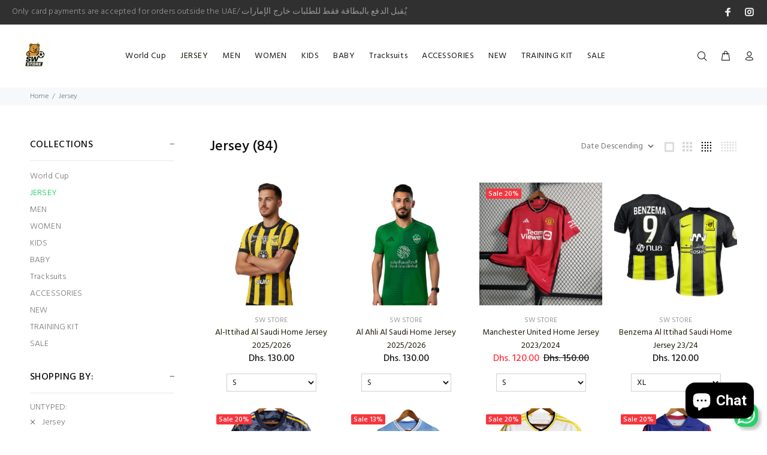

--- FILE ---
content_type: text/html; charset=utf-8
request_url: https://www.swstore.net/collections/soccer/JERSEY
body_size: 36969
content:
<!doctype html>
<!--[if IE 9]> <html class="ie9 no-js" lang="en"> <![endif]-->
<!--[if (gt IE 9)|!(IE)]><!--> <html class="no-js" lang="en"> <!--<![endif]-->
<head>

<!-- Google tag (gtag.js) -->
<script async src="https://www.googletagmanager.com/gtag/js?id=AW-11299610787"></script>
<script>
window.dataLayer = window.dataLayer || [];
function gtag(){dataLayer.push(arguments);}
gtag('js', new Date());

gtag('config', 'AW-11299610787');
</script>


  <!-- Event snippet for Website sale conversion page -->
<script>
gtag('event', 'conversion', {
'send_to': 'AW-11299610787/SSnmCIilvtAYEKPBiYwq',
'transaction_id': ''
});
</script>

  <!-- Google Tag Manager -->
<script>(function(w,d,s,l,i){w[l]=w[l]||[];w[l].push({'gtm.start':
new Date().getTime(),event:'gtm.js'});var f=d.getElementsByTagName(s)[0],
j=d.createElement(s),dl=l!='dataLayer'?'&l='+l:'';j.async=true;j.src=
'https://www.googletagmanager.com/gtm.js?id='+i+dl;f.parentNode.insertBefore(j,f);
})(window,document,'script','dataLayer','GTM-T9G9MKW4');</script>
<!-- End Google Tag Manager -->

  <!-- Google Tag Manager (noscript) -->
<noscript><iframe src="https://www.googletagmanager.com/ns.html?id=GTM-T9G9MKW4"
height="0" width="0" style="display:none;visibility:hidden"></iframe></noscript>
<!-- End Google Tag Manager (noscript) -->

  
                    <!-- ============================= SEO Expert Pro ============================= -->
    <title>Jersey</title>
   
    
    <meta http-equiv="cache-control" content="max-age=0" />
    <meta http-equiv="cache-control" content="no-cache" />
    <meta http-equiv="expires" content="0" />
    <meta http-equiv="expires" content="Tue, 01 Jan 2000 1:00:00 GMT" />
    <meta http-equiv="pragma" content="no-cache" />
    <script type="application/ld+json">
    {
    "@context": "http://schema.org",
    "@type": "Organization",
    "name": "sw store",
    "url": "https://www.swstore.net"    }
    </script>
    <script type="application/ld+json">
    {
        "@context": "http://schema.org",
        "@type": "WebSite",
        "url": "https://www.swstore.net",
        "potentialAction": {
            "@type": "SearchAction",
            "target": "https://www.swstore.net/search?q={query}",
            "query-input": "required name=query"
            }
    }
    </script>
    
    
    <script type="application/ld+json">
        [
            {
                "@context" : "http://schema.org",
                "@type": "CollectionPage",
                "name": "Jersey",
                "url": "https://www.swstore.net/collections/soccer",
                  "image": "//www.swstore.net/cdn/shopifycloud/storefront/assets/no-image-2048-a2addb12.gif"
            },
            
            {
                "@context" : "http://schema.org",
                "@type" : "Product",
                "name" : "Al-Ittihad Al Saudi Home Jersey 2025/2026",
                "image": "https://www.swstore.net/cdn/shop/files/Untitled_600x600px_17.png?v=1757611484",
                "url" : "https://www.swstore.net/products/al-ittihad-al-saudi-home-jersey-2025-2026",
                "offers" : {
                    "@type" : "Offer",
                    "price" : 130,
                    "priceCurrency" : "AED"
                }
            }, 
            
            {
                "@context" : "http://schema.org",
                "@type" : "Product",
                "name" : "Al Ahli Al Saudi Home Jersey 2025/2026",
                "image": "https://www.swstore.net/cdn/shop/files/Untitled_600x600px_16.png?v=1757610344",
                "url" : "https://www.swstore.net/products/al-ahli-al-saudi-home-jersey-2025-2026",
                "offers" : {
                    "@type" : "Offer",
                    "price" : 130,
                    "priceCurrency" : "AED"
                }
            }, 
            
            {
                "@context" : "http://schema.org",
                "@type" : "Product",
                "name" : "Manchester United Home  Jersey 2023/2024",
                "image": "https://www.swstore.net/cdn/shop/files/096b932e.jpg?v=1702071773",
                "url" : "https://www.swstore.net/products/manchester-united-home-jersey-2022-2023",
                "offers" : {
                    "@type" : "Offer",
                    "price" : 120,
                    "priceCurrency" : "AED"
                }
            }, 
            
            {
                "@context" : "http://schema.org",
                "@type" : "Product",
                "name" : "Benzema Al Ittihad Saudi Home Jersey 23/24",
                "image": "https://www.swstore.net/cdn/shop/files/Untitleddesign_15.png?v=1699131405",
                "url" : "https://www.swstore.net/products/benzema-al-ittihad-saudi-home-jersey-23-24",
                "offers" : {
                    "@type" : "Offer",
                    "price" : 120,
                    "priceCurrency" : "AED"
                }
            }, 
            
            {
                "@context" : "http://schema.org",
                "@type" : "Product",
                "name" : "Real Madrid Away Jersey 2023/2024",
                "image": "https://www.swstore.net/cdn/shop/files/Untitleddesign-2023-09-18T003951.678.png?v=1694983283",
                "url" : "https://www.swstore.net/products/real-madrid-away-jersey-2023-2024",
                "offers" : {
                    "@type" : "Offer",
                    "price" : 120,
                    "priceCurrency" : "AED"
                }
            }, 
            
            {
                "@context" : "http://schema.org",
                "@type" : "Product",
                "name" : "Manchester city Home Jersey 2023/2024",
                "image": "https://www.swstore.net/cdn/shop/files/Untitleddesign-2023-09-03T230143.033.png?v=1693767718",
                "url" : "https://www.swstore.net/products/manchester-city-home-jersey-2023-2024",
                "offers" : {
                    "@type" : "Offer",
                    "price" : 130,
                    "priceCurrency" : "AED"
                }
            }, 
            
            {
                "@context" : "http://schema.org",
                "@type" : "Product",
                "name" : "Real Madrid Home Jersey 2023/2024",
                "image": "https://www.swstore.net/cdn/shop/files/Untitleddesign-2023-08-16T000213.277.png?v=1692130413",
                "url" : "https://www.swstore.net/products/real-madrid-home-jersey-2023-2024",
                "offers" : {
                    "@type" : "Offer",
                    "price" : 120,
                    "priceCurrency" : "AED"
                }
            }, 
            
            {
                "@context" : "http://schema.org",
                "@type" : "Product",
                "name" : "Barcelona Jersey Home 2023/2024",
                "image": "https://www.swstore.net/cdn/shop/files/Untitleddesign-2023-08-15T235426.281.png?v=1692129536",
                "url" : "https://www.swstore.net/products/barcelona-jersey-home-2023-2024",
                "offers" : {
                    "@type" : "Offer",
                    "price" : 120,
                    "priceCurrency" : "AED"
                }
            }, 
            
            {
                "@context" : "http://schema.org",
                "@type" : "Product",
                "name" : "Paris Saint Germain Messi Adult Fourth Jersey 2022/2023",
                "image": "https://www.swstore.net/cdn/shop/products/Addaheading_2.png?v=1676837089",
                "url" : "https://www.swstore.net/products/paris-saint-germain-messi-adult-fourth-jersey-2022-2023",
                "offers" : {
                    "@type" : "Offer",
                    "price" : 120,
                    "priceCurrency" : "AED"
                }
            }, 
            
            {
                "@context" : "http://schema.org",
                "@type" : "Product",
                "name" : "Netherlands Home Jersey 2022/2023",
                "image": "https://www.swstore.net/cdn/shop/products/Netherlands-Home-Football-Shirt-22-23.jpg?v=1667162941",
                "url" : "https://www.swstore.net/products/netherlands-home-jersey-2022-2023",
                "offers" : {
                    "@type" : "Offer",
                    "price" : 100,
                    "priceCurrency" : "AED"
                }
            }, 
            
            {
                "@context" : "http://schema.org",
                "@type" : "Product",
                "name" : "France Home Jersey 2022/2023",
                "image": "https://www.swstore.net/cdn/shop/products/Untitleddesign-2022-10-25T001114.952.png?v=1666642258",
                "url" : "https://www.swstore.net/products/france-home-jersey-2022-2023",
                "offers" : {
                    "@type" : "Offer",
                    "price" : 135,
                    "priceCurrency" : "AED"
                }
            }, 
            
            {
                "@context" : "http://schema.org",
                "@type" : "Product",
                "name" : "Germany Home Jersey 2022/2023",
                "image": "https://www.swstore.net/cdn/shop/products/Untitleddesign-2022-10-24T235355.584.png?v=1666641819",
                "url" : "https://www.swstore.net/products/germany-home-jersey-2022-2023",
                "offers" : {
                    "@type" : "Offer",
                    "price" : 120,
                    "priceCurrency" : "AED"
                }
            }
            
        ]
    </script>
    
   
    
<script>
window.KiwiSizing = window.KiwiSizing === undefined ? {} : window.KiwiSizing;
KiwiSizing.shop = "sw-sport-world.myshopify.com";


</script>
  <!-- v1.3.0 Wokiee -->
  <!-- Basic page needs ================================================== -->
  <meta charset="utf-8">
  <!--[if IE]><meta http-equiv="X-UA-Compatible" content="IE=edge,chrome=1"><![endif]-->
  <meta name="viewport" content="width=device-width,initial-scale=1">
  <meta name="theme-color" content="#0bcd4f">
  <meta name="keywords" content="Shopify Template" />
  <meta name="author" content="p-themes">
  <link rel="canonical" href="https://www.swstore.net/collections/soccer/jersey"><link rel="shortcut icon" href="//www.swstore.net/cdn/shop/t/10/assets/favicon.png?v=83437539629621814601552039657" type="image/x-icon" /><!-- Title and description ================================================== -->
<!-- Social meta ================================================== --><!-- /snippets/social-meta-tags.liquid -->
<meta property="og:site_name" content="sw store">
<meta property="og:url" content="https://www.swstore.net/collections/soccer/jersey">
<meta property="og:title" content="Jersey">
<meta property="og:type" content="product.group">
<meta property="og:description" content="Shop a wide range of high-quality football kits for teams and clubs at swstore.net. Find the perfect kit for your players
Our affordable prices ensure that you get the best value for your money. Buy now and enjoy
Jersey, Training Suit, Tracksuit, Polo Suit , Kids, Baby, Polo, Women, Men..
">

<meta name="twitter:card" content="summary_large_image">
<meta name="twitter:title" content="Jersey">
<meta name="twitter:description" content="Shop a wide range of high-quality football kits for teams and clubs at swstore.net. Find the perfect kit for your players
Our affordable prices ensure that you get the best value for your money. Buy now and enjoy
Jersey, Training Suit, Tracksuit, Polo Suit , Kids, Baby, Polo, Women, Men..
">
<!-- Helpers ================================================== -->

  <!-- CSS ================================================== -->
  <link href="https://fonts.googleapis.com/css?family=Hind:100,200,300,400,500,600,700,800,900" rel="stylesheet">
<link href="//www.swstore.net/cdn/shop/t/10/assets/theme.css?v=68595161048958268191767445974" rel="stylesheet" type="text/css" media="all" />


<script src="//www.swstore.net/cdn/shop/t/10/assets/jquery.min.js?v=146653844047132007351552039659"></script>
  
  <!-- Header hook for plugins ================================================== -->
  <script>window.performance && window.performance.mark && window.performance.mark('shopify.content_for_header.start');</script><meta name="facebook-domain-verification" content="q9du4d8lir6chemaox5rsdoaq1hgz3">
<meta name="facebook-domain-verification" content="y9vs0pq94i7ov3d4ptw9u389lx5i3w">
<meta id="shopify-digital-wallet" name="shopify-digital-wallet" content="/6847627362/digital_wallets/dialog">
<link rel="alternate" type="application/atom+xml" title="Feed" href="/collections/soccer/JERSEY.atom" />
<link rel="next" href="/collections/soccer/JERSEY?page=2">
<link rel="alternate" type="application/json+oembed" href="https://www.swstore.net/collections/soccer/jersey.oembed">
<script async="async" src="/checkouts/internal/preloads.js?locale=en-AE"></script>
<script id="shopify-features" type="application/json">{"accessToken":"87272a911b8f66c634aa908e51c4dfaa","betas":["rich-media-storefront-analytics"],"domain":"www.swstore.net","predictiveSearch":true,"shopId":6847627362,"locale":"en"}</script>
<script>var Shopify = Shopify || {};
Shopify.shop = "sw-sport-world.myshopify.com";
Shopify.locale = "en";
Shopify.currency = {"active":"AED","rate":"1.0"};
Shopify.country = "AE";
Shopify.theme = {"name":"install-me-wokiee-v-1-3-0","id":44336152674,"schema_name":"Wokiee","schema_version":"1.3.0","theme_store_id":null,"role":"main"};
Shopify.theme.handle = "null";
Shopify.theme.style = {"id":null,"handle":null};
Shopify.cdnHost = "www.swstore.net/cdn";
Shopify.routes = Shopify.routes || {};
Shopify.routes.root = "/";</script>
<script type="module">!function(o){(o.Shopify=o.Shopify||{}).modules=!0}(window);</script>
<script>!function(o){function n(){var o=[];function n(){o.push(Array.prototype.slice.apply(arguments))}return n.q=o,n}var t=o.Shopify=o.Shopify||{};t.loadFeatures=n(),t.autoloadFeatures=n()}(window);</script>
<script id="shop-js-analytics" type="application/json">{"pageType":"collection"}</script>
<script defer="defer" async type="module" src="//www.swstore.net/cdn/shopifycloud/shop-js/modules/v2/client.init-shop-cart-sync_CG-L-Qzi.en.esm.js"></script>
<script defer="defer" async type="module" src="//www.swstore.net/cdn/shopifycloud/shop-js/modules/v2/chunk.common_B8yXDTDb.esm.js"></script>
<script type="module">
  await import("//www.swstore.net/cdn/shopifycloud/shop-js/modules/v2/client.init-shop-cart-sync_CG-L-Qzi.en.esm.js");
await import("//www.swstore.net/cdn/shopifycloud/shop-js/modules/v2/chunk.common_B8yXDTDb.esm.js");

  window.Shopify.SignInWithShop?.initShopCartSync?.({"fedCMEnabled":true,"windoidEnabled":true});

</script>
<script>(function() {
  var isLoaded = false;
  function asyncLoad() {
    if (isLoaded) return;
    isLoaded = true;
    var urls = ["https:\/\/app.kiwisizing.com\/web\/js\/dist\/kiwiSizing\/plugin\/SizingPlugin.prod.js?v=330\u0026shop=sw-sport-world.myshopify.com","https:\/\/instafeed.nfcube.com\/cdn\/c68249d29cc039008a5a66295b867111.js?shop=sw-sport-world.myshopify.com","https:\/\/shopify.wpfruits.com\/live\/instagram_feeds\/js\/instaapp_loadn.js?shop=sw-sport-world.myshopify.com","https:\/\/cdn.eggflow.com\/v1\/en_US\/sticky.js?init=5c7b03b1858c1\u0026app=stickybutton\u0026shop=sw-sport-world.myshopify.com","https:\/\/a.mailmunch.co\/widgets\/site-718467-4bfeb22c0c461d2c0b3bba3ad1648e2c17b2234a.js?shop=sw-sport-world.myshopify.com","https:\/\/size-guides.esc-apps-cdn.com\/1739187806-app.sw-sport-world.myshopify.com.js?shop=sw-sport-world.myshopify.com","https:\/\/upsells.boldapps.net\/v2_ui\/js\/UpsellTracker.js?shop=sw-sport-world.myshopify.com","https:\/\/upsells.boldapps.net\/v2_ui\/js\/upsell.js?shop=sw-sport-world.myshopify.com","https:\/\/boostsales.apps.avada.io\/scripttag\/avada-tracking.min.js?shop=sw-sport-world.myshopify.com","https:\/\/boostsales.apps.avada.io\/scripttag\/avada-badgev2.min.js?shop=sw-sport-world.myshopify.com","https:\/\/boostsales.apps.avada.io\/scripttag\/avada-countdownv2.min.js?shop=sw-sport-world.myshopify.com","https:\/\/sp-micro-next.b-cdn.net\/sp-micro.umd.js?shop=sw-sport-world.myshopify.com","https:\/\/cdn.adscale.com\/static\/ecom_js\/sw-sport-world\/add_item_to_cart.js?ver=20260109\u0026shop=sw-sport-world.myshopify.com"];
    for (var i = 0; i < urls.length; i++) {
      var s = document.createElement('script');
      s.type = 'text/javascript';
      s.async = true;
      s.src = urls[i];
      var x = document.getElementsByTagName('script')[0];
      x.parentNode.insertBefore(s, x);
    }
  };
  if(window.attachEvent) {
    window.attachEvent('onload', asyncLoad);
  } else {
    window.addEventListener('load', asyncLoad, false);
  }
})();</script>
<script id="__st">var __st={"a":6847627362,"offset":14400,"reqid":"5b799f83-9854-4f54-9033-1e6e8d5c72e8-1767993607","pageurl":"www.swstore.net\/collections\/soccer\/JERSEY","u":"e469dfb68fa0","p":"collection","rtyp":"collection","rid":93647437922};</script>
<script>window.ShopifyPaypalV4VisibilityTracking = true;</script>
<script id="captcha-bootstrap">!function(){'use strict';const t='contact',e='account',n='new_comment',o=[[t,t],['blogs',n],['comments',n],[t,'customer']],c=[[e,'customer_login'],[e,'guest_login'],[e,'recover_customer_password'],[e,'create_customer']],r=t=>t.map((([t,e])=>`form[action*='/${t}']:not([data-nocaptcha='true']) input[name='form_type'][value='${e}']`)).join(','),a=t=>()=>t?[...document.querySelectorAll(t)].map((t=>t.form)):[];function s(){const t=[...o],e=r(t);return a(e)}const i='password',u='form_key',d=['recaptcha-v3-token','g-recaptcha-response','h-captcha-response',i],f=()=>{try{return window.sessionStorage}catch{return}},m='__shopify_v',_=t=>t.elements[u];function p(t,e,n=!1){try{const o=window.sessionStorage,c=JSON.parse(o.getItem(e)),{data:r}=function(t){const{data:e,action:n}=t;return t[m]||n?{data:e,action:n}:{data:t,action:n}}(c);for(const[e,n]of Object.entries(r))t.elements[e]&&(t.elements[e].value=n);n&&o.removeItem(e)}catch(o){console.error('form repopulation failed',{error:o})}}const l='form_type',E='cptcha';function T(t){t.dataset[E]=!0}const w=window,h=w.document,L='Shopify',v='ce_forms',y='captcha';let A=!1;((t,e)=>{const n=(g='f06e6c50-85a8-45c8-87d0-21a2b65856fe',I='https://cdn.shopify.com/shopifycloud/storefront-forms-hcaptcha/ce_storefront_forms_captcha_hcaptcha.v1.5.2.iife.js',D={infoText:'Protected by hCaptcha',privacyText:'Privacy',termsText:'Terms'},(t,e,n)=>{const o=w[L][v],c=o.bindForm;if(c)return c(t,g,e,D).then(n);var r;o.q.push([[t,g,e,D],n]),r=I,A||(h.body.append(Object.assign(h.createElement('script'),{id:'captcha-provider',async:!0,src:r})),A=!0)});var g,I,D;w[L]=w[L]||{},w[L][v]=w[L][v]||{},w[L][v].q=[],w[L][y]=w[L][y]||{},w[L][y].protect=function(t,e){n(t,void 0,e),T(t)},Object.freeze(w[L][y]),function(t,e,n,w,h,L){const[v,y,A,g]=function(t,e,n){const i=e?o:[],u=t?c:[],d=[...i,...u],f=r(d),m=r(i),_=r(d.filter((([t,e])=>n.includes(e))));return[a(f),a(m),a(_),s()]}(w,h,L),I=t=>{const e=t.target;return e instanceof HTMLFormElement?e:e&&e.form},D=t=>v().includes(t);t.addEventListener('submit',(t=>{const e=I(t);if(!e)return;const n=D(e)&&!e.dataset.hcaptchaBound&&!e.dataset.recaptchaBound,o=_(e),c=g().includes(e)&&(!o||!o.value);(n||c)&&t.preventDefault(),c&&!n&&(function(t){try{if(!f())return;!function(t){const e=f();if(!e)return;const n=_(t);if(!n)return;const o=n.value;o&&e.removeItem(o)}(t);const e=Array.from(Array(32),(()=>Math.random().toString(36)[2])).join('');!function(t,e){_(t)||t.append(Object.assign(document.createElement('input'),{type:'hidden',name:u})),t.elements[u].value=e}(t,e),function(t,e){const n=f();if(!n)return;const o=[...t.querySelectorAll(`input[type='${i}']`)].map((({name:t})=>t)),c=[...d,...o],r={};for(const[a,s]of new FormData(t).entries())c.includes(a)||(r[a]=s);n.setItem(e,JSON.stringify({[m]:1,action:t.action,data:r}))}(t,e)}catch(e){console.error('failed to persist form',e)}}(e),e.submit())}));const S=(t,e)=>{t&&!t.dataset[E]&&(n(t,e.some((e=>e===t))),T(t))};for(const o of['focusin','change'])t.addEventListener(o,(t=>{const e=I(t);D(e)&&S(e,y())}));const B=e.get('form_key'),M=e.get(l),P=B&&M;t.addEventListener('DOMContentLoaded',(()=>{const t=y();if(P)for(const e of t)e.elements[l].value===M&&p(e,B);[...new Set([...A(),...v().filter((t=>'true'===t.dataset.shopifyCaptcha))])].forEach((e=>S(e,t)))}))}(h,new URLSearchParams(w.location.search),n,t,e,['guest_login'])})(!0,!0)}();</script>
<script integrity="sha256-4kQ18oKyAcykRKYeNunJcIwy7WH5gtpwJnB7kiuLZ1E=" data-source-attribution="shopify.loadfeatures" defer="defer" src="//www.swstore.net/cdn/shopifycloud/storefront/assets/storefront/load_feature-a0a9edcb.js" crossorigin="anonymous"></script>
<script data-source-attribution="shopify.dynamic_checkout.dynamic.init">var Shopify=Shopify||{};Shopify.PaymentButton=Shopify.PaymentButton||{isStorefrontPortableWallets:!0,init:function(){window.Shopify.PaymentButton.init=function(){};var t=document.createElement("script");t.src="https://www.swstore.net/cdn/shopifycloud/portable-wallets/latest/portable-wallets.en.js",t.type="module",document.head.appendChild(t)}};
</script>
<script data-source-attribution="shopify.dynamic_checkout.buyer_consent">
  function portableWalletsHideBuyerConsent(e){var t=document.getElementById("shopify-buyer-consent"),n=document.getElementById("shopify-subscription-policy-button");t&&n&&(t.classList.add("hidden"),t.setAttribute("aria-hidden","true"),n.removeEventListener("click",e))}function portableWalletsShowBuyerConsent(e){var t=document.getElementById("shopify-buyer-consent"),n=document.getElementById("shopify-subscription-policy-button");t&&n&&(t.classList.remove("hidden"),t.removeAttribute("aria-hidden"),n.addEventListener("click",e))}window.Shopify?.PaymentButton&&(window.Shopify.PaymentButton.hideBuyerConsent=portableWalletsHideBuyerConsent,window.Shopify.PaymentButton.showBuyerConsent=portableWalletsShowBuyerConsent);
</script>
<script data-source-attribution="shopify.dynamic_checkout.cart.bootstrap">document.addEventListener("DOMContentLoaded",(function(){function t(){return document.querySelector("shopify-accelerated-checkout-cart, shopify-accelerated-checkout")}if(t())Shopify.PaymentButton.init();else{new MutationObserver((function(e,n){t()&&(Shopify.PaymentButton.init(),n.disconnect())})).observe(document.body,{childList:!0,subtree:!0})}}));
</script>
<link id="shopify-accelerated-checkout-styles" rel="stylesheet" media="screen" href="https://www.swstore.net/cdn/shopifycloud/portable-wallets/latest/accelerated-checkout-backwards-compat.css" crossorigin="anonymous">
<style id="shopify-accelerated-checkout-cart">
        #shopify-buyer-consent {
  margin-top: 1em;
  display: inline-block;
  width: 100%;
}

#shopify-buyer-consent.hidden {
  display: none;
}

#shopify-subscription-policy-button {
  background: none;
  border: none;
  padding: 0;
  text-decoration: underline;
  font-size: inherit;
  cursor: pointer;
}

#shopify-subscription-policy-button::before {
  box-shadow: none;
}

      </style>
<link rel="stylesheet" media="screen" href="//www.swstore.net/cdn/shop/t/10/compiled_assets/styles.css?3123">
<script id="sections-script" data-sections="promo-fixed" defer="defer" src="//www.swstore.net/cdn/shop/t/10/compiled_assets/scripts.js?3123"></script>
<script>window.performance && window.performance.mark && window.performance.mark('shopify.content_for_header.end');</script>
  <!-- /Header hook for plugins ================================================== --><style>
    [data-rating="0.0"]{
      display:none !important;
    }
  </style><script async src="https://www.googletagmanager.com/gtag/js?id=UA-149600401-1"></script>
  <script>
    window.dataLayer = window.dataLayer || [];
    function gtag(){dataLayer.push(arguments);}
    gtag('js', new Date());
    gtag('config', 'UA-149600401-1');
  </script>
<!-- BeginShopPopAddon --><script>  Shopify.shopPopSettings = {"proof_enabled":true,"proof_show_add_to_cart":true,"proof_mobile_enabled":true,"proof_mobile_position":"Bottom","proof_desktop_position":"Bottom Left","proof_show_on_product_page":true,"proof_hide_notification_after":30,"proof_display_time":6,"proof_interval_time":5,"proof_order_random":false,"proof_fetch_count":30,"proof_cycle":true,"proof_anonymize":true,"proof_anonymize_text":null,"proof_hours_before_obscure":48,"proof_sequential":true,"proof_top":20,"proof_left":10,"proof_right":10,"proof_bottom":20,"proof_background_color":"#FFFFFF","proof_font_color":"#000000","proof_custom_css":null,"proof_border_radius":1,"proof_first_interval_time":1,"proof_locale":"en"};</script><!-- EndShopPopAddon -->
<!-- BEGIN app block: shopify://apps/seowill-image/blocks/pagespeed-preloading/b6edaf80-ee08-4404-951c-d8f577b5c1b1 --><!-- END app block --><!-- BEGIN app block: shopify://apps/seo-expert-pro-seo-optimizer/blocks/app-embed/2704e030-254f-4733-85d6-289e87c72edd -->
<!-- BEGIN app snippet: evm-seo --><!-- ============================= SEO Expert Pro ============================= -->
<title>Jersey</title>



<meta http-equiv="cache-control" content="max-age=0" />
<meta http-equiv="cache-control" content="no-cache" />
<meta http-equiv="expires" content="0" />
<meta http-equiv="expires" content="Tue, 01 Jan 2000 1:00:00 GMT" />
<meta http-equiv="pragma" content="no-cache" />

<script type="application/ld+json">
{
  "@context": "http://schema.org",
  "@type": "Organization",
  "name": "sw store",
  "url": "https://www.swstore.net"
}
</script>

<script type="application/ld+json">
{
  "@context": "http://schema.org",
  "@type": "WebSite",
  "url": "https://www.swstore.net",
  "potentialAction": {
    "@type": "SearchAction",
    "target": "https://www.swstore.net/search?q={query}",
    "query-input": "required name=query"
  }
}
</script>


<script type="application/ld+json">
[
  {
    "@context": "http://schema.org",
    "@type": "CollectionPage",
    "name": "Jersey",
    "url": "https://www.swstore.net/collections/soccer",
    "image": "<!-- Liquid error (evm-seo line 52): invalid url input -->"
  },
  
  {
    "@context": "http://schema.org",
    "@type": "Product",
    "name": "Al-Ittihad Al Saudi Home Jersey 2025/2026",
    "image": "https://www.swstore.net/cdn/shop/files/Untitled_600x600px_17.png?v=1757611484&width=800",
    "url": "https://www.swstore.net/products/al-ittihad-al-saudi-home-jersey-2025-2026",
    "offers": {
      "@type": "Offer",
      "price": 130,
      "priceCurrency": "AED"
    }
  }, 
  
  {
    "@context": "http://schema.org",
    "@type": "Product",
    "name": "Al Ahli Al Saudi Home Jersey 2025/2026",
    "image": "https://www.swstore.net/cdn/shop/files/Untitled_600x600px_16.png?v=1757610344&width=800",
    "url": "https://www.swstore.net/products/al-ahli-al-saudi-home-jersey-2025-2026",
    "offers": {
      "@type": "Offer",
      "price": 130,
      "priceCurrency": "AED"
    }
  }, 
  
  {
    "@context": "http://schema.org",
    "@type": "Product",
    "name": "Manchester United Home  Jersey 2023/2024",
    "image": "https://www.swstore.net/cdn/shop/files/096b932e.jpg?v=1702071773&width=800",
    "url": "https://www.swstore.net/products/manchester-united-home-jersey-2022-2023",
    "offers": {
      "@type": "Offer",
      "price": 120,
      "priceCurrency": "AED"
    }
  }, 
  
  {
    "@context": "http://schema.org",
    "@type": "Product",
    "name": "Benzema Al Ittihad Saudi Home Jersey 23/24",
    "image": "https://www.swstore.net/cdn/shop/files/Untitleddesign_15.png?v=1699131405&width=800",
    "url": "https://www.swstore.net/products/benzema-al-ittihad-saudi-home-jersey-23-24",
    "offers": {
      "@type": "Offer",
      "price": 120,
      "priceCurrency": "AED"
    }
  }, 
  
  {
    "@context": "http://schema.org",
    "@type": "Product",
    "name": "Real Madrid Away Jersey 2023/2024",
    "image": "https://www.swstore.net/cdn/shop/files/Untitleddesign-2023-09-18T003951.678.png?v=1694983283&width=800",
    "url": "https://www.swstore.net/products/real-madrid-away-jersey-2023-2024",
    "offers": {
      "@type": "Offer",
      "price": 120,
      "priceCurrency": "AED"
    }
  }, 
  
  {
    "@context": "http://schema.org",
    "@type": "Product",
    "name": "Manchester city Home Jersey 2023/2024",
    "image": "https://www.swstore.net/cdn/shop/files/Untitleddesign-2023-09-03T230143.033.png?v=1693767718&width=800",
    "url": "https://www.swstore.net/products/manchester-city-home-jersey-2023-2024",
    "offers": {
      "@type": "Offer",
      "price": 130,
      "priceCurrency": "AED"
    }
  }, 
  
  {
    "@context": "http://schema.org",
    "@type": "Product",
    "name": "Real Madrid Home Jersey 2023/2024",
    "image": "https://www.swstore.net/cdn/shop/files/Untitleddesign-2023-08-16T000213.277.png?v=1692130413&width=800",
    "url": "https://www.swstore.net/products/real-madrid-home-jersey-2023-2024",
    "offers": {
      "@type": "Offer",
      "price": 120,
      "priceCurrency": "AED"
    }
  }, 
  
  {
    "@context": "http://schema.org",
    "@type": "Product",
    "name": "Barcelona Jersey Home 2023/2024",
    "image": "https://www.swstore.net/cdn/shop/files/Untitleddesign-2023-08-15T235426.281.png?v=1692129536&width=800",
    "url": "https://www.swstore.net/products/barcelona-jersey-home-2023-2024",
    "offers": {
      "@type": "Offer",
      "price": 120,
      "priceCurrency": "AED"
    }
  }, 
  
  {
    "@context": "http://schema.org",
    "@type": "Product",
    "name": "Paris Saint Germain Messi Adult Fourth Jersey 2022/2023",
    "image": "https://www.swstore.net/cdn/shop/products/Addaheading_2.png?v=1676837089&width=800",
    "url": "https://www.swstore.net/products/paris-saint-germain-messi-adult-fourth-jersey-2022-2023",
    "offers": {
      "@type": "Offer",
      "price": 120,
      "priceCurrency": "AED"
    }
  }, 
  
  {
    "@context": "http://schema.org",
    "@type": "Product",
    "name": "Netherlands Home Jersey 2022/2023",
    "image": "https://www.swstore.net/cdn/shop/products/Netherlands-Home-Football-Shirt-22-23.jpg?v=1667162941&width=800",
    "url": "https://www.swstore.net/products/netherlands-home-jersey-2022-2023",
    "offers": {
      "@type": "Offer",
      "price": 100,
      "priceCurrency": "AED"
    }
  }, 
  
  {
    "@context": "http://schema.org",
    "@type": "Product",
    "name": "France Home Jersey 2022/2023",
    "image": "https://www.swstore.net/cdn/shop/products/Untitleddesign-2022-10-25T001114.952.png?v=1666642258&width=800",
    "url": "https://www.swstore.net/products/france-home-jersey-2022-2023",
    "offers": {
      "@type": "Offer",
      "price": 135,
      "priceCurrency": "AED"
    }
  }, 
  
  {
    "@context": "http://schema.org",
    "@type": "Product",
    "name": "Germany Home Jersey 2022/2023",
    "image": "https://www.swstore.net/cdn/shop/products/Untitleddesign-2022-10-24T235355.584.png?v=1666641819&width=800",
    "url": "https://www.swstore.net/products/germany-home-jersey-2022-2023",
    "offers": {
      "@type": "Offer",
      "price": 120,
      "priceCurrency": "AED"
    }
  }
  
]
</script>



<!-- END app snippet -->

<!-- END app block --><script src="https://cdn.shopify.com/extensions/019b9686-d847-7b78-ab9c-d7c6307fd8f9/seowill-image-3/assets/pagespeed-preloading.js" type="text/javascript" defer="defer"></script>
<script src="https://cdn.shopify.com/extensions/7bc9bb47-adfa-4267-963e-cadee5096caf/inbox-1252/assets/inbox-chat-loader.js" type="text/javascript" defer="defer"></script>
<script src="https://cdn.shopify.com/extensions/019b6eab-211e-7978-ad83-a373ee147c2e/avada-boost-sales-41/assets/avada-offer.js" type="text/javascript" defer="defer"></script>
<meta property="og:image" content="https://cdn.shopify.com/s/files/1/0068/4762/7362/files/B9F7A14C-0278-412F-B14D-E9B3B01B63A5.jpg?v=1706928622" />
<meta property="og:image:secure_url" content="https://cdn.shopify.com/s/files/1/0068/4762/7362/files/B9F7A14C-0278-412F-B14D-E9B3B01B63A5.jpg?v=1706928622" />
<meta property="og:image:width" content="1284" />
<meta property="og:image:height" content="1281" />
<link href="https://monorail-edge.shopifysvc.com" rel="dns-prefetch">
<script>(function(){if ("sendBeacon" in navigator && "performance" in window) {try {var session_token_from_headers = performance.getEntriesByType('navigation')[0].serverTiming.find(x => x.name == '_s').description;} catch {var session_token_from_headers = undefined;}var session_cookie_matches = document.cookie.match(/_shopify_s=([^;]*)/);var session_token_from_cookie = session_cookie_matches && session_cookie_matches.length === 2 ? session_cookie_matches[1] : "";var session_token = session_token_from_headers || session_token_from_cookie || "";function handle_abandonment_event(e) {var entries = performance.getEntries().filter(function(entry) {return /monorail-edge.shopifysvc.com/.test(entry.name);});if (!window.abandonment_tracked && entries.length === 0) {window.abandonment_tracked = true;var currentMs = Date.now();var navigation_start = performance.timing.navigationStart;var payload = {shop_id: 6847627362,url: window.location.href,navigation_start,duration: currentMs - navigation_start,session_token,page_type: "collection"};window.navigator.sendBeacon("https://monorail-edge.shopifysvc.com/v1/produce", JSON.stringify({schema_id: "online_store_buyer_site_abandonment/1.1",payload: payload,metadata: {event_created_at_ms: currentMs,event_sent_at_ms: currentMs}}));}}window.addEventListener('pagehide', handle_abandonment_event);}}());</script>
<script id="web-pixels-manager-setup">(function e(e,d,r,n,o){if(void 0===o&&(o={}),!Boolean(null===(a=null===(i=window.Shopify)||void 0===i?void 0:i.analytics)||void 0===a?void 0:a.replayQueue)){var i,a;window.Shopify=window.Shopify||{};var t=window.Shopify;t.analytics=t.analytics||{};var s=t.analytics;s.replayQueue=[],s.publish=function(e,d,r){return s.replayQueue.push([e,d,r]),!0};try{self.performance.mark("wpm:start")}catch(e){}var l=function(){var e={modern:/Edge?\/(1{2}[4-9]|1[2-9]\d|[2-9]\d{2}|\d{4,})\.\d+(\.\d+|)|Firefox\/(1{2}[4-9]|1[2-9]\d|[2-9]\d{2}|\d{4,})\.\d+(\.\d+|)|Chrom(ium|e)\/(9{2}|\d{3,})\.\d+(\.\d+|)|(Maci|X1{2}).+ Version\/(15\.\d+|(1[6-9]|[2-9]\d|\d{3,})\.\d+)([,.]\d+|)( \(\w+\)|)( Mobile\/\w+|) Safari\/|Chrome.+OPR\/(9{2}|\d{3,})\.\d+\.\d+|(CPU[ +]OS|iPhone[ +]OS|CPU[ +]iPhone|CPU IPhone OS|CPU iPad OS)[ +]+(15[._]\d+|(1[6-9]|[2-9]\d|\d{3,})[._]\d+)([._]\d+|)|Android:?[ /-](13[3-9]|1[4-9]\d|[2-9]\d{2}|\d{4,})(\.\d+|)(\.\d+|)|Android.+Firefox\/(13[5-9]|1[4-9]\d|[2-9]\d{2}|\d{4,})\.\d+(\.\d+|)|Android.+Chrom(ium|e)\/(13[3-9]|1[4-9]\d|[2-9]\d{2}|\d{4,})\.\d+(\.\d+|)|SamsungBrowser\/([2-9]\d|\d{3,})\.\d+/,legacy:/Edge?\/(1[6-9]|[2-9]\d|\d{3,})\.\d+(\.\d+|)|Firefox\/(5[4-9]|[6-9]\d|\d{3,})\.\d+(\.\d+|)|Chrom(ium|e)\/(5[1-9]|[6-9]\d|\d{3,})\.\d+(\.\d+|)([\d.]+$|.*Safari\/(?![\d.]+ Edge\/[\d.]+$))|(Maci|X1{2}).+ Version\/(10\.\d+|(1[1-9]|[2-9]\d|\d{3,})\.\d+)([,.]\d+|)( \(\w+\)|)( Mobile\/\w+|) Safari\/|Chrome.+OPR\/(3[89]|[4-9]\d|\d{3,})\.\d+\.\d+|(CPU[ +]OS|iPhone[ +]OS|CPU[ +]iPhone|CPU IPhone OS|CPU iPad OS)[ +]+(10[._]\d+|(1[1-9]|[2-9]\d|\d{3,})[._]\d+)([._]\d+|)|Android:?[ /-](13[3-9]|1[4-9]\d|[2-9]\d{2}|\d{4,})(\.\d+|)(\.\d+|)|Mobile Safari.+OPR\/([89]\d|\d{3,})\.\d+\.\d+|Android.+Firefox\/(13[5-9]|1[4-9]\d|[2-9]\d{2}|\d{4,})\.\d+(\.\d+|)|Android.+Chrom(ium|e)\/(13[3-9]|1[4-9]\d|[2-9]\d{2}|\d{4,})\.\d+(\.\d+|)|Android.+(UC? ?Browser|UCWEB|U3)[ /]?(15\.([5-9]|\d{2,})|(1[6-9]|[2-9]\d|\d{3,})\.\d+)\.\d+|SamsungBrowser\/(5\.\d+|([6-9]|\d{2,})\.\d+)|Android.+MQ{2}Browser\/(14(\.(9|\d{2,})|)|(1[5-9]|[2-9]\d|\d{3,})(\.\d+|))(\.\d+|)|K[Aa][Ii]OS\/(3\.\d+|([4-9]|\d{2,})\.\d+)(\.\d+|)/},d=e.modern,r=e.legacy,n=navigator.userAgent;return n.match(d)?"modern":n.match(r)?"legacy":"unknown"}(),u="modern"===l?"modern":"legacy",c=(null!=n?n:{modern:"",legacy:""})[u],f=function(e){return[e.baseUrl,"/wpm","/b",e.hashVersion,"modern"===e.buildTarget?"m":"l",".js"].join("")}({baseUrl:d,hashVersion:r,buildTarget:u}),m=function(e){var d=e.version,r=e.bundleTarget,n=e.surface,o=e.pageUrl,i=e.monorailEndpoint;return{emit:function(e){var a=e.status,t=e.errorMsg,s=(new Date).getTime(),l=JSON.stringify({metadata:{event_sent_at_ms:s},events:[{schema_id:"web_pixels_manager_load/3.1",payload:{version:d,bundle_target:r,page_url:o,status:a,surface:n,error_msg:t},metadata:{event_created_at_ms:s}}]});if(!i)return console&&console.warn&&console.warn("[Web Pixels Manager] No Monorail endpoint provided, skipping logging."),!1;try{return self.navigator.sendBeacon.bind(self.navigator)(i,l)}catch(e){}var u=new XMLHttpRequest;try{return u.open("POST",i,!0),u.setRequestHeader("Content-Type","text/plain"),u.send(l),!0}catch(e){return console&&console.warn&&console.warn("[Web Pixels Manager] Got an unhandled error while logging to Monorail."),!1}}}}({version:r,bundleTarget:l,surface:e.surface,pageUrl:self.location.href,monorailEndpoint:e.monorailEndpoint});try{o.browserTarget=l,function(e){var d=e.src,r=e.async,n=void 0===r||r,o=e.onload,i=e.onerror,a=e.sri,t=e.scriptDataAttributes,s=void 0===t?{}:t,l=document.createElement("script"),u=document.querySelector("head"),c=document.querySelector("body");if(l.async=n,l.src=d,a&&(l.integrity=a,l.crossOrigin="anonymous"),s)for(var f in s)if(Object.prototype.hasOwnProperty.call(s,f))try{l.dataset[f]=s[f]}catch(e){}if(o&&l.addEventListener("load",o),i&&l.addEventListener("error",i),u)u.appendChild(l);else{if(!c)throw new Error("Did not find a head or body element to append the script");c.appendChild(l)}}({src:f,async:!0,onload:function(){if(!function(){var e,d;return Boolean(null===(d=null===(e=window.Shopify)||void 0===e?void 0:e.analytics)||void 0===d?void 0:d.initialized)}()){var d=window.webPixelsManager.init(e)||void 0;if(d){var r=window.Shopify.analytics;r.replayQueue.forEach((function(e){var r=e[0],n=e[1],o=e[2];d.publishCustomEvent(r,n,o)})),r.replayQueue=[],r.publish=d.publishCustomEvent,r.visitor=d.visitor,r.initialized=!0}}},onerror:function(){return m.emit({status:"failed",errorMsg:"".concat(f," has failed to load")})},sri:function(e){var d=/^sha384-[A-Za-z0-9+/=]+$/;return"string"==typeof e&&d.test(e)}(c)?c:"",scriptDataAttributes:o}),m.emit({status:"loading"})}catch(e){m.emit({status:"failed",errorMsg:(null==e?void 0:e.message)||"Unknown error"})}}})({shopId: 6847627362,storefrontBaseUrl: "https://www.swstore.net",extensionsBaseUrl: "https://extensions.shopifycdn.com/cdn/shopifycloud/web-pixels-manager",monorailEndpoint: "https://monorail-edge.shopifysvc.com/unstable/produce_batch",surface: "storefront-renderer",enabledBetaFlags: ["2dca8a86","a0d5f9d2"],webPixelsConfigList: [{"id":"1496449305","configuration":"{\"accountID\":\"facebook-web-pixel-live\",\"omegaFacebookData\":\"{\\\"listPixel\\\":[]}\"}","eventPayloadVersion":"v1","runtimeContext":"STRICT","scriptVersion":"4996877c6562687653ea9879fadaadee","type":"APP","apiClientId":3325251,"privacyPurposes":["ANALYTICS","MARKETING","SALE_OF_DATA"],"dataSharingAdjustments":{"protectedCustomerApprovalScopes":["read_customer_address","read_customer_email","read_customer_name","read_customer_personal_data","read_customer_phone"]}},{"id":"1496351001","configuration":"{\"accountID\":\"234\",\"domain\":\"sw-sport-world.myshopify.com\"}","eventPayloadVersion":"v1","runtimeContext":"STRICT","scriptVersion":"bda2f1a217c50b1d82a8127d224f97b1","type":"APP","apiClientId":5113899,"privacyPurposes":["ANALYTICS","MARKETING","SALE_OF_DATA"],"dataSharingAdjustments":{"protectedCustomerApprovalScopes":["read_customer_email","read_customer_name","read_customer_personal_data","read_customer_phone"]}},{"id":"1491501337","configuration":"{\"accountID\":\"AdScaleWepPixel\",\"adscaleShopHost\":\"sw-sport-world\"}","eventPayloadVersion":"v1","runtimeContext":"STRICT","scriptVersion":"bb7d4e376056952c1b8d587666f0fa80","type":"APP","apiClientId":1807201,"privacyPurposes":["ANALYTICS","MARKETING","SALE_OF_DATA"],"dataSharingAdjustments":{"protectedCustomerApprovalScopes":["read_customer_address","read_customer_email","read_customer_name","read_customer_personal_data","read_customer_phone"]}},{"id":"1424949529","configuration":"{\"storeId\":\"6846b45580a9643e1df94bf6\"}","eventPayloadVersion":"v1","runtimeContext":"STRICT","scriptVersion":"f9049b78911617c79a889f2a0b66f600","type":"APP","apiClientId":44284542977,"privacyPurposes":["ANALYTICS","MARKETING","SALE_OF_DATA"],"dataSharingAdjustments":{"protectedCustomerApprovalScopes":["read_customer_address","read_customer_email","read_customer_name","read_customer_personal_data","read_customer_phone"]}},{"id":"1389101337","configuration":"{\"backendUrl\":\"https:\\\/\\\/api.salespop.com\",\"shopifyDomain\":\"sw-sport-world.myshopify.com\"}","eventPayloadVersion":"v1","runtimeContext":"STRICT","scriptVersion":"bb83dd074d22fef7d4e3cfe7cac23089","type":"APP","apiClientId":1869884,"privacyPurposes":["ANALYTICS"],"dataSharingAdjustments":{"protectedCustomerApprovalScopes":["read_customer_address","read_customer_name","read_customer_personal_data"]}},{"id":"873595161","configuration":"{\"config\":\"{\\\"pixel_id\\\":\\\"G-J2547R6DQ0\\\",\\\"gtag_events\\\":[{\\\"type\\\":\\\"purchase\\\",\\\"action_label\\\":\\\"G-J2547R6DQ0\\\"},{\\\"type\\\":\\\"page_view\\\",\\\"action_label\\\":\\\"G-J2547R6DQ0\\\"},{\\\"type\\\":\\\"view_item\\\",\\\"action_label\\\":\\\"G-J2547R6DQ0\\\"},{\\\"type\\\":\\\"search\\\",\\\"action_label\\\":\\\"G-J2547R6DQ0\\\"},{\\\"type\\\":\\\"add_to_cart\\\",\\\"action_label\\\":\\\"G-J2547R6DQ0\\\"},{\\\"type\\\":\\\"begin_checkout\\\",\\\"action_label\\\":\\\"G-J2547R6DQ0\\\"},{\\\"type\\\":\\\"add_payment_info\\\",\\\"action_label\\\":\\\"G-J2547R6DQ0\\\"}],\\\"enable_monitoring_mode\\\":false}\"}","eventPayloadVersion":"v1","runtimeContext":"OPEN","scriptVersion":"b2a88bafab3e21179ed38636efcd8a93","type":"APP","apiClientId":1780363,"privacyPurposes":[],"dataSharingAdjustments":{"protectedCustomerApprovalScopes":["read_customer_address","read_customer_email","read_customer_name","read_customer_personal_data","read_customer_phone"]}},{"id":"266469657","configuration":"{\"pixel_id\":\"805206816632641\",\"pixel_type\":\"facebook_pixel\",\"metaapp_system_user_token\":\"-\"}","eventPayloadVersion":"v1","runtimeContext":"OPEN","scriptVersion":"ca16bc87fe92b6042fbaa3acc2fbdaa6","type":"APP","apiClientId":2329312,"privacyPurposes":["ANALYTICS","MARKETING","SALE_OF_DATA"],"dataSharingAdjustments":{"protectedCustomerApprovalScopes":["read_customer_address","read_customer_email","read_customer_name","read_customer_personal_data","read_customer_phone"]}},{"id":"shopify-app-pixel","configuration":"{}","eventPayloadVersion":"v1","runtimeContext":"STRICT","scriptVersion":"0450","apiClientId":"shopify-pixel","type":"APP","privacyPurposes":["ANALYTICS","MARKETING"]},{"id":"shopify-custom-pixel","eventPayloadVersion":"v1","runtimeContext":"LAX","scriptVersion":"0450","apiClientId":"shopify-pixel","type":"CUSTOM","privacyPurposes":["ANALYTICS","MARKETING"]}],isMerchantRequest: false,initData: {"shop":{"name":"sw store","paymentSettings":{"currencyCode":"AED"},"myshopifyDomain":"sw-sport-world.myshopify.com","countryCode":"AE","storefrontUrl":"https:\/\/www.swstore.net"},"customer":null,"cart":null,"checkout":null,"productVariants":[],"purchasingCompany":null},},"https://www.swstore.net/cdn","7cecd0b6w90c54c6cpe92089d5m57a67346",{"modern":"","legacy":""},{"shopId":"6847627362","storefrontBaseUrl":"https:\/\/www.swstore.net","extensionBaseUrl":"https:\/\/extensions.shopifycdn.com\/cdn\/shopifycloud\/web-pixels-manager","surface":"storefront-renderer","enabledBetaFlags":"[\"2dca8a86\", \"a0d5f9d2\"]","isMerchantRequest":"false","hashVersion":"7cecd0b6w90c54c6cpe92089d5m57a67346","publish":"custom","events":"[[\"page_viewed\",{}],[\"collection_viewed\",{\"collection\":{\"id\":\"93647437922\",\"title\":\"Jersey\",\"productVariants\":[{\"price\":{\"amount\":130.0,\"currencyCode\":\"AED\"},\"product\":{\"title\":\"Al-Ittihad Al Saudi Home Jersey 2025\/2026\",\"vendor\":\"SW store\",\"id\":\"10028701679897\",\"untranslatedTitle\":\"Al-Ittihad Al Saudi Home Jersey 2025\/2026\",\"url\":\"\/products\/al-ittihad-al-saudi-home-jersey-2025-2026\",\"type\":\"Jersey\"},\"id\":\"51278559445273\",\"image\":{\"src\":\"\/\/www.swstore.net\/cdn\/shop\/files\/Untitled_600x600px_17.png?v=1757611484\"},\"sku\":\"0\",\"title\":\"S\",\"untranslatedTitle\":\"S\"},{\"price\":{\"amount\":130.0,\"currencyCode\":\"AED\"},\"product\":{\"title\":\"Al Ahli Al Saudi Home Jersey 2025\/2026\",\"vendor\":\"SW store\",\"id\":\"10028697583897\",\"untranslatedTitle\":\"Al Ahli Al Saudi Home Jersey 2025\/2026\",\"url\":\"\/products\/al-ahli-al-saudi-home-jersey-2025-2026\",\"type\":\"Jersey\"},\"id\":\"51278523433241\",\"image\":{\"src\":\"\/\/www.swstore.net\/cdn\/shop\/files\/Untitled_600x600px_16.png?v=1757610344\"},\"sku\":\"0\",\"title\":\"S\",\"untranslatedTitle\":\"S\"},{\"price\":{\"amount\":120.0,\"currencyCode\":\"AED\"},\"product\":{\"title\":\"Manchester United Home  Jersey 2023\/2024\",\"vendor\":\"SW store\",\"id\":\"8971607376153\",\"untranslatedTitle\":\"Manchester United Home  Jersey 2023\/2024\",\"url\":\"\/products\/manchester-united-home-jersey-2022-2023\",\"type\":\"Jersey\"},\"id\":\"47542756606233\",\"image\":{\"src\":\"\/\/www.swstore.net\/cdn\/shop\/files\/096b932e.jpg?v=1702071773\"},\"sku\":null,\"title\":\"S\",\"untranslatedTitle\":\"S\"},{\"price\":{\"amount\":120.0,\"currencyCode\":\"AED\"},\"product\":{\"title\":\"Benzema Al Ittihad Saudi Home Jersey 23\/24\",\"vendor\":\"SW store\",\"id\":\"8894634819865\",\"untranslatedTitle\":\"Benzema Al Ittihad Saudi Home Jersey 23\/24\",\"url\":\"\/products\/benzema-al-ittihad-saudi-home-jersey-23-24\",\"type\":\"Jersey\"},\"id\":\"47325812719897\",\"image\":{\"src\":\"\/\/www.swstore.net\/cdn\/shop\/files\/Untitleddesign_15.png?v=1699131405\"},\"sku\":null,\"title\":\"S\",\"untranslatedTitle\":\"S\"},{\"price\":{\"amount\":120.0,\"currencyCode\":\"AED\"},\"product\":{\"title\":\"Real Madrid Away Jersey 2023\/2024\",\"vendor\":\"SW store\",\"id\":\"8691359842585\",\"untranslatedTitle\":\"Real Madrid Away Jersey 2023\/2024\",\"url\":\"\/products\/real-madrid-away-jersey-2023-2024\",\"type\":\"Jersey\"},\"id\":\"46810590707993\",\"image\":{\"src\":\"\/\/www.swstore.net\/cdn\/shop\/files\/Untitleddesign-2023-09-18T003951.678.png?v=1694983283\"},\"sku\":null,\"title\":\"S\",\"untranslatedTitle\":\"S\"},{\"price\":{\"amount\":130.0,\"currencyCode\":\"AED\"},\"product\":{\"title\":\"Manchester city Home Jersey 2023\/2024\",\"vendor\":\"SW store\",\"id\":\"8655332737305\",\"untranslatedTitle\":\"Manchester city Home Jersey 2023\/2024\",\"url\":\"\/products\/manchester-city-home-jersey-2023-2024\",\"type\":\"Jersey\"},\"id\":\"46686512382233\",\"image\":{\"src\":\"\/\/www.swstore.net\/cdn\/shop\/files\/Untitleddesign-2023-09-03T230143.033.png?v=1693767718\"},\"sku\":null,\"title\":\"S\",\"untranslatedTitle\":\"S\"},{\"price\":{\"amount\":120.0,\"currencyCode\":\"AED\"},\"product\":{\"title\":\"Real Madrid Home Jersey 2023\/2024\",\"vendor\":\"SW store\",\"id\":\"8571486109977\",\"untranslatedTitle\":\"Real Madrid Home Jersey 2023\/2024\",\"url\":\"\/products\/real-madrid-home-jersey-2023-2024\",\"type\":\"Jersey\"},\"id\":\"46324533657881\",\"image\":{\"src\":\"\/\/www.swstore.net\/cdn\/shop\/files\/Untitleddesign-2023-08-16T000213.277.png?v=1692130413\"},\"sku\":null,\"title\":\"S\",\"untranslatedTitle\":\"S\"},{\"price\":{\"amount\":120.0,\"currencyCode\":\"AED\"},\"product\":{\"title\":\"Barcelona Jersey Home 2023\/2024\",\"vendor\":\"SW store\",\"id\":\"8571457110297\",\"untranslatedTitle\":\"Barcelona Jersey Home 2023\/2024\",\"url\":\"\/products\/barcelona-jersey-home-2023-2024\",\"type\":\"Jersey\"},\"id\":\"46324439449881\",\"image\":{\"src\":\"\/\/www.swstore.net\/cdn\/shop\/files\/Untitleddesign-2023-08-15T235426.281.png?v=1692129536\"},\"sku\":null,\"title\":\"S\",\"untranslatedTitle\":\"S\"},{\"price\":{\"amount\":120.0,\"currencyCode\":\"AED\"},\"product\":{\"title\":\"Paris Saint Germain Messi Adult Fourth Jersey 2022\/2023\",\"vendor\":\"SW store\",\"id\":\"8124180332825\",\"untranslatedTitle\":\"Paris Saint Germain Messi Adult Fourth Jersey 2022\/2023\",\"url\":\"\/products\/paris-saint-germain-messi-adult-fourth-jersey-2022-2023\",\"type\":\"Jersey\"},\"id\":\"44587393089817\",\"image\":{\"src\":\"\/\/www.swstore.net\/cdn\/shop\/products\/Addaheading_2.png?v=1676837089\"},\"sku\":null,\"title\":\"S\",\"untranslatedTitle\":\"S\"},{\"price\":{\"amount\":100.0,\"currencyCode\":\"AED\"},\"product\":{\"title\":\"Netherlands Home Jersey 2022\/2023\",\"vendor\":\"SW store\",\"id\":\"7977101033753\",\"untranslatedTitle\":\"Netherlands Home Jersey 2022\/2023\",\"url\":\"\/products\/netherlands-home-jersey-2022-2023\",\"type\":\"Jersey\"},\"id\":\"43682765340953\",\"image\":{\"src\":\"\/\/www.swstore.net\/cdn\/shop\/products\/Netherlands-Home-Football-Shirt-22-23.jpg?v=1667162941\"},\"sku\":null,\"title\":\"S\",\"untranslatedTitle\":\"S\"},{\"price\":{\"amount\":135.0,\"currencyCode\":\"AED\"},\"product\":{\"title\":\"France Home Jersey 2022\/2023\",\"vendor\":\"SW store\",\"id\":\"7972458889497\",\"untranslatedTitle\":\"France Home Jersey 2022\/2023\",\"url\":\"\/products\/france-home-jersey-2022-2023\",\"type\":\"Jersey\"},\"id\":\"43668423508249\",\"image\":{\"src\":\"\/\/www.swstore.net\/cdn\/shop\/products\/Untitleddesign-2022-10-25T001114.952.png?v=1666642258\"},\"sku\":null,\"title\":\"S\",\"untranslatedTitle\":\"S\"},{\"price\":{\"amount\":120.0,\"currencyCode\":\"AED\"},\"product\":{\"title\":\"Germany Home Jersey 2022\/2023\",\"vendor\":\"SW store\",\"id\":\"7972458299673\",\"untranslatedTitle\":\"Germany Home Jersey 2022\/2023\",\"url\":\"\/products\/germany-home-jersey-2022-2023\",\"type\":\"Jersey\"},\"id\":\"43668421738777\",\"image\":{\"src\":\"\/\/www.swstore.net\/cdn\/shop\/products\/Untitleddesign-2022-10-24T235355.584.png?v=1666641819\"},\"sku\":null,\"title\":\"S\",\"untranslatedTitle\":\"S\"}]}}]]"});</script><script>
  window.ShopifyAnalytics = window.ShopifyAnalytics || {};
  window.ShopifyAnalytics.meta = window.ShopifyAnalytics.meta || {};
  window.ShopifyAnalytics.meta.currency = 'AED';
  var meta = {"products":[{"id":10028701679897,"gid":"gid:\/\/shopify\/Product\/10028701679897","vendor":"SW store","type":"Jersey","handle":"al-ittihad-al-saudi-home-jersey-2025-2026","variants":[{"id":51278559445273,"price":13000,"name":"Al-Ittihad Al Saudi Home Jersey 2025\/2026 - S","public_title":"S","sku":"0"},{"id":51278559478041,"price":13000,"name":"Al-Ittihad Al Saudi Home Jersey 2025\/2026 - M","public_title":"M","sku":"0"},{"id":51278559510809,"price":13000,"name":"Al-Ittihad Al Saudi Home Jersey 2025\/2026 - L","public_title":"L","sku":"0"},{"id":51278559543577,"price":13000,"name":"Al-Ittihad Al Saudi Home Jersey 2025\/2026 - XL","public_title":"XL","sku":"0"},{"id":51278559576345,"price":13000,"name":"Al-Ittihad Al Saudi Home Jersey 2025\/2026 - 2XL","public_title":"2XL","sku":"0"},{"id":51278559609113,"price":13000,"name":"Al-Ittihad Al Saudi Home Jersey 2025\/2026 - 3XL","public_title":"3XL","sku":"0"}],"remote":false},{"id":10028697583897,"gid":"gid:\/\/shopify\/Product\/10028697583897","vendor":"SW store","type":"Jersey","handle":"al-ahli-al-saudi-home-jersey-2025-2026","variants":[{"id":51278523433241,"price":13000,"name":"Al Ahli Al Saudi Home Jersey 2025\/2026 - S","public_title":"S","sku":"0"},{"id":51278523466009,"price":13000,"name":"Al Ahli Al Saudi Home Jersey 2025\/2026 - M","public_title":"M","sku":"0"},{"id":51278523498777,"price":13000,"name":"Al Ahli Al Saudi Home Jersey 2025\/2026 - L","public_title":"L","sku":"0"},{"id":51278523531545,"price":13000,"name":"Al Ahli Al Saudi Home Jersey 2025\/2026 - XL","public_title":"XL","sku":"0"},{"id":51278523564313,"price":13000,"name":"Al Ahli Al Saudi Home Jersey 2025\/2026 - 2XL","public_title":"2XL","sku":"0"},{"id":51278523597081,"price":13000,"name":"Al Ahli Al Saudi Home Jersey 2025\/2026 - 3XL","public_title":"3XL","sku":"0"}],"remote":false},{"id":8971607376153,"gid":"gid:\/\/shopify\/Product\/8971607376153","vendor":"SW store","type":"Jersey","handle":"manchester-united-home-jersey-2022-2023","variants":[{"id":47542756606233,"price":12000,"name":"Manchester United Home  Jersey 2023\/2024 - S","public_title":"S","sku":null},{"id":47542756639001,"price":12000,"name":"Manchester United Home  Jersey 2023\/2024 - M","public_title":"M","sku":null},{"id":47542756671769,"price":12000,"name":"Manchester United Home  Jersey 2023\/2024 - L","public_title":"L","sku":null},{"id":47542756704537,"price":12000,"name":"Manchester United Home  Jersey 2023\/2024 - XL","public_title":"XL","sku":null},{"id":47542756737305,"price":12000,"name":"Manchester United Home  Jersey 2023\/2024 - 2XL","public_title":"2XL","sku":null},{"id":47542756770073,"price":12000,"name":"Manchester United Home  Jersey 2023\/2024 - 3XL","public_title":"3XL","sku":null}],"remote":false},{"id":8894634819865,"gid":"gid:\/\/shopify\/Product\/8894634819865","vendor":"SW store","type":"Jersey","handle":"benzema-al-ittihad-saudi-home-jersey-23-24","variants":[{"id":47325812719897,"price":12000,"name":"Benzema Al Ittihad Saudi Home Jersey 23\/24 - S","public_title":"S","sku":null},{"id":47325812752665,"price":12000,"name":"Benzema Al Ittihad Saudi Home Jersey 23\/24 - M","public_title":"M","sku":null},{"id":47325812785433,"price":12000,"name":"Benzema Al Ittihad Saudi Home Jersey 23\/24 - L","public_title":"L","sku":null},{"id":47325812818201,"price":12000,"name":"Benzema Al Ittihad Saudi Home Jersey 23\/24 - XL","public_title":"XL","sku":null},{"id":47325812850969,"price":12000,"name":"Benzema Al Ittihad Saudi Home Jersey 23\/24 - 2XL","public_title":"2XL","sku":null},{"id":47325812883737,"price":12000,"name":"Benzema Al Ittihad Saudi Home Jersey 23\/24 - 3XL","public_title":"3XL","sku":null}],"remote":false},{"id":8691359842585,"gid":"gid:\/\/shopify\/Product\/8691359842585","vendor":"SW store","type":"Jersey","handle":"real-madrid-away-jersey-2023-2024","variants":[{"id":46810590707993,"price":12000,"name":"Real Madrid Away Jersey 2023\/2024 - S","public_title":"S","sku":null},{"id":46810590740761,"price":12000,"name":"Real Madrid Away Jersey 2023\/2024 - M","public_title":"M","sku":null},{"id":46810590773529,"price":12000,"name":"Real Madrid Away Jersey 2023\/2024 - L","public_title":"L","sku":null},{"id":46810590806297,"price":12000,"name":"Real Madrid Away Jersey 2023\/2024 - XL","public_title":"XL","sku":null},{"id":46810590839065,"price":12000,"name":"Real Madrid Away Jersey 2023\/2024 - 2XL","public_title":"2XL","sku":null},{"id":46810590871833,"price":12000,"name":"Real Madrid Away Jersey 2023\/2024 - 3XL","public_title":"3XL","sku":null}],"remote":false},{"id":8655332737305,"gid":"gid:\/\/shopify\/Product\/8655332737305","vendor":"SW store","type":"Jersey","handle":"manchester-city-home-jersey-2023-2024","variants":[{"id":46686512382233,"price":13000,"name":"Manchester city Home Jersey 2023\/2024 - S","public_title":"S","sku":null},{"id":46686512415001,"price":13000,"name":"Manchester city Home Jersey 2023\/2024 - M","public_title":"M","sku":null},{"id":46686512447769,"price":13000,"name":"Manchester city Home Jersey 2023\/2024 - L","public_title":"L","sku":null},{"id":46686512480537,"price":13000,"name":"Manchester city Home Jersey 2023\/2024 - XL","public_title":"XL","sku":null},{"id":46686512513305,"price":13000,"name":"Manchester city Home Jersey 2023\/2024 - 2XL","public_title":"2XL","sku":null},{"id":46686512546073,"price":13000,"name":"Manchester city Home Jersey 2023\/2024 - 3XL","public_title":"3XL","sku":null}],"remote":false},{"id":8571486109977,"gid":"gid:\/\/shopify\/Product\/8571486109977","vendor":"SW store","type":"Jersey","handle":"real-madrid-home-jersey-2023-2024","variants":[{"id":46324533657881,"price":12000,"name":"Real Madrid Home Jersey 2023\/2024 - S","public_title":"S","sku":null},{"id":46324533690649,"price":12000,"name":"Real Madrid Home Jersey 2023\/2024 - M","public_title":"M","sku":null},{"id":46324533723417,"price":12000,"name":"Real Madrid Home Jersey 2023\/2024 - L","public_title":"L","sku":null},{"id":46324533756185,"price":12000,"name":"Real Madrid Home Jersey 2023\/2024 - XL","public_title":"XL","sku":null},{"id":46324533788953,"price":12000,"name":"Real Madrid Home Jersey 2023\/2024 - 2XL","public_title":"2XL","sku":null},{"id":46324533821721,"price":12000,"name":"Real Madrid Home Jersey 2023\/2024 - 3XL","public_title":"3XL","sku":null}],"remote":false},{"id":8571457110297,"gid":"gid:\/\/shopify\/Product\/8571457110297","vendor":"SW store","type":"Jersey","handle":"barcelona-jersey-home-2023-2024","variants":[{"id":46324439449881,"price":12000,"name":"Barcelona Jersey Home 2023\/2024 - S","public_title":"S","sku":null},{"id":46324439482649,"price":12000,"name":"Barcelona Jersey Home 2023\/2024 - M","public_title":"M","sku":null},{"id":46324439515417,"price":12000,"name":"Barcelona Jersey Home 2023\/2024 - L","public_title":"L","sku":null},{"id":46324439548185,"price":12000,"name":"Barcelona Jersey Home 2023\/2024 - XL","public_title":"XL","sku":null},{"id":46324439580953,"price":12000,"name":"Barcelona Jersey Home 2023\/2024 - 2XL","public_title":"2XL","sku":null},{"id":46324439646489,"price":12000,"name":"Barcelona Jersey Home 2023\/2024 - 3XL","public_title":"3XL","sku":null}],"remote":false},{"id":8124180332825,"gid":"gid:\/\/shopify\/Product\/8124180332825","vendor":"SW store","type":"Jersey","handle":"paris-saint-germain-messi-adult-fourth-jersey-2022-2023","variants":[{"id":44587393089817,"price":12000,"name":"Paris Saint Germain Messi Adult Fourth Jersey 2022\/2023 - S","public_title":"S","sku":null},{"id":44587393122585,"price":14000,"name":"Paris Saint Germain Messi Adult Fourth Jersey 2022\/2023 - M","public_title":"M","sku":null},{"id":44587393155353,"price":14000,"name":"Paris Saint Germain Messi Adult Fourth Jersey 2022\/2023 - L","public_title":"L","sku":null},{"id":44587393188121,"price":14000,"name":"Paris Saint Germain Messi Adult Fourth Jersey 2022\/2023 - XL","public_title":"XL","sku":null},{"id":44587393220889,"price":14000,"name":"Paris Saint Germain Messi Adult Fourth Jersey 2022\/2023 - 2XL","public_title":"2XL","sku":null},{"id":44587393253657,"price":14000,"name":"Paris Saint Germain Messi Adult Fourth Jersey 2022\/2023 - 3XL","public_title":"3XL","sku":null}],"remote":false},{"id":7977101033753,"gid":"gid:\/\/shopify\/Product\/7977101033753","vendor":"SW store","type":"Jersey","handle":"netherlands-home-jersey-2022-2023","variants":[{"id":43682765340953,"price":10000,"name":"Netherlands Home Jersey 2022\/2023 - S","public_title":"S","sku":null},{"id":43682765373721,"price":10000,"name":"Netherlands Home Jersey 2022\/2023 - M","public_title":"M","sku":null},{"id":43682765406489,"price":10000,"name":"Netherlands Home Jersey 2022\/2023 - L","public_title":"L","sku":null},{"id":43682765439257,"price":10000,"name":"Netherlands Home Jersey 2022\/2023 - XL","public_title":"XL","sku":null},{"id":43682765472025,"price":10000,"name":"Netherlands Home Jersey 2022\/2023 - 2XL","public_title":"2XL","sku":null},{"id":43682765504793,"price":10000,"name":"Netherlands Home Jersey 2022\/2023 - 3XL","public_title":"3XL","sku":null}],"remote":false},{"id":7972458889497,"gid":"gid:\/\/shopify\/Product\/7972458889497","vendor":"SW store","type":"Jersey","handle":"france-home-jersey-2022-2023","variants":[{"id":43668423508249,"price":13500,"name":"France Home Jersey 2022\/2023 - S","public_title":"S","sku":null},{"id":43668423541017,"price":13500,"name":"France Home Jersey 2022\/2023 - M","public_title":"M","sku":null},{"id":43668423573785,"price":13500,"name":"France Home Jersey 2022\/2023 - L","public_title":"L","sku":null},{"id":43668423606553,"price":13500,"name":"France Home Jersey 2022\/2023 - XL","public_title":"XL","sku":null},{"id":43668423639321,"price":13500,"name":"France Home Jersey 2022\/2023 - 2XL","public_title":"2XL","sku":null},{"id":43668423672089,"price":13500,"name":"France Home Jersey 2022\/2023 - 3XL","public_title":"3XL","sku":null}],"remote":false},{"id":7972458299673,"gid":"gid:\/\/shopify\/Product\/7972458299673","vendor":"SW store","type":"Jersey","handle":"germany-home-jersey-2022-2023","variants":[{"id":43668421738777,"price":12000,"name":"Germany Home Jersey 2022\/2023 - S","public_title":"S","sku":null},{"id":43668421771545,"price":12000,"name":"Germany Home Jersey 2022\/2023 - M","public_title":"M","sku":null},{"id":43668421804313,"price":12000,"name":"Germany Home Jersey 2022\/2023 - L","public_title":"L","sku":null},{"id":43668421837081,"price":12000,"name":"Germany Home Jersey 2022\/2023 - XL","public_title":"XL","sku":null},{"id":43668421869849,"price":12000,"name":"Germany Home Jersey 2022\/2023 - 2XL","public_title":"2XL","sku":null},{"id":43668421902617,"price":12000,"name":"Germany Home Jersey 2022\/2023 - 3XL","public_title":"3XL","sku":null}],"remote":false}],"page":{"pageType":"collection","resourceType":"collection","resourceId":93647437922,"requestId":"5b799f83-9854-4f54-9033-1e6e8d5c72e8-1767993607"}};
  for (var attr in meta) {
    window.ShopifyAnalytics.meta[attr] = meta[attr];
  }
</script>
<script class="analytics">
  (function () {
    var customDocumentWrite = function(content) {
      var jquery = null;

      if (window.jQuery) {
        jquery = window.jQuery;
      } else if (window.Checkout && window.Checkout.$) {
        jquery = window.Checkout.$;
      }

      if (jquery) {
        jquery('body').append(content);
      }
    };

    var hasLoggedConversion = function(token) {
      if (token) {
        return document.cookie.indexOf('loggedConversion=' + token) !== -1;
      }
      return false;
    }

    var setCookieIfConversion = function(token) {
      if (token) {
        var twoMonthsFromNow = new Date(Date.now());
        twoMonthsFromNow.setMonth(twoMonthsFromNow.getMonth() + 2);

        document.cookie = 'loggedConversion=' + token + '; expires=' + twoMonthsFromNow;
      }
    }

    var trekkie = window.ShopifyAnalytics.lib = window.trekkie = window.trekkie || [];
    if (trekkie.integrations) {
      return;
    }
    trekkie.methods = [
      'identify',
      'page',
      'ready',
      'track',
      'trackForm',
      'trackLink'
    ];
    trekkie.factory = function(method) {
      return function() {
        var args = Array.prototype.slice.call(arguments);
        args.unshift(method);
        trekkie.push(args);
        return trekkie;
      };
    };
    for (var i = 0; i < trekkie.methods.length; i++) {
      var key = trekkie.methods[i];
      trekkie[key] = trekkie.factory(key);
    }
    trekkie.load = function(config) {
      trekkie.config = config || {};
      trekkie.config.initialDocumentCookie = document.cookie;
      var first = document.getElementsByTagName('script')[0];
      var script = document.createElement('script');
      script.type = 'text/javascript';
      script.onerror = function(e) {
        var scriptFallback = document.createElement('script');
        scriptFallback.type = 'text/javascript';
        scriptFallback.onerror = function(error) {
                var Monorail = {
      produce: function produce(monorailDomain, schemaId, payload) {
        var currentMs = new Date().getTime();
        var event = {
          schema_id: schemaId,
          payload: payload,
          metadata: {
            event_created_at_ms: currentMs,
            event_sent_at_ms: currentMs
          }
        };
        return Monorail.sendRequest("https://" + monorailDomain + "/v1/produce", JSON.stringify(event));
      },
      sendRequest: function sendRequest(endpointUrl, payload) {
        // Try the sendBeacon API
        if (window && window.navigator && typeof window.navigator.sendBeacon === 'function' && typeof window.Blob === 'function' && !Monorail.isIos12()) {
          var blobData = new window.Blob([payload], {
            type: 'text/plain'
          });

          if (window.navigator.sendBeacon(endpointUrl, blobData)) {
            return true;
          } // sendBeacon was not successful

        } // XHR beacon

        var xhr = new XMLHttpRequest();

        try {
          xhr.open('POST', endpointUrl);
          xhr.setRequestHeader('Content-Type', 'text/plain');
          xhr.send(payload);
        } catch (e) {
          console.log(e);
        }

        return false;
      },
      isIos12: function isIos12() {
        return window.navigator.userAgent.lastIndexOf('iPhone; CPU iPhone OS 12_') !== -1 || window.navigator.userAgent.lastIndexOf('iPad; CPU OS 12_') !== -1;
      }
    };
    Monorail.produce('monorail-edge.shopifysvc.com',
      'trekkie_storefront_load_errors/1.1',
      {shop_id: 6847627362,
      theme_id: 44336152674,
      app_name: "storefront",
      context_url: window.location.href,
      source_url: "//www.swstore.net/cdn/s/trekkie.storefront.05c509f133afcfb9f2a8aef7ef881fd109f9b92e.min.js"});

        };
        scriptFallback.async = true;
        scriptFallback.src = '//www.swstore.net/cdn/s/trekkie.storefront.05c509f133afcfb9f2a8aef7ef881fd109f9b92e.min.js';
        first.parentNode.insertBefore(scriptFallback, first);
      };
      script.async = true;
      script.src = '//www.swstore.net/cdn/s/trekkie.storefront.05c509f133afcfb9f2a8aef7ef881fd109f9b92e.min.js';
      first.parentNode.insertBefore(script, first);
    };
    trekkie.load(
      {"Trekkie":{"appName":"storefront","development":false,"defaultAttributes":{"shopId":6847627362,"isMerchantRequest":null,"themeId":44336152674,"themeCityHash":"6784569989627171199","contentLanguage":"en","currency":"AED","eventMetadataId":"e84a69e7-082b-42b4-8ce0-3580b7ec9871"},"isServerSideCookieWritingEnabled":true,"monorailRegion":"shop_domain","enabledBetaFlags":["65f19447"]},"Session Attribution":{},"S2S":{"facebookCapiEnabled":true,"source":"trekkie-storefront-renderer","apiClientId":580111}}
    );

    var loaded = false;
    trekkie.ready(function() {
      if (loaded) return;
      loaded = true;

      window.ShopifyAnalytics.lib = window.trekkie;

      var originalDocumentWrite = document.write;
      document.write = customDocumentWrite;
      try { window.ShopifyAnalytics.merchantGoogleAnalytics.call(this); } catch(error) {};
      document.write = originalDocumentWrite;

      window.ShopifyAnalytics.lib.page(null,{"pageType":"collection","resourceType":"collection","resourceId":93647437922,"requestId":"5b799f83-9854-4f54-9033-1e6e8d5c72e8-1767993607","shopifyEmitted":true});

      var match = window.location.pathname.match(/checkouts\/(.+)\/(thank_you|post_purchase)/)
      var token = match? match[1]: undefined;
      if (!hasLoggedConversion(token)) {
        setCookieIfConversion(token);
        window.ShopifyAnalytics.lib.track("Viewed Product Category",{"currency":"AED","category":"Collection: soccer","collectionName":"soccer","collectionId":93647437922,"nonInteraction":true},undefined,undefined,{"shopifyEmitted":true});
      }
    });


        var eventsListenerScript = document.createElement('script');
        eventsListenerScript.async = true;
        eventsListenerScript.src = "//www.swstore.net/cdn/shopifycloud/storefront/assets/shop_events_listener-3da45d37.js";
        document.getElementsByTagName('head')[0].appendChild(eventsListenerScript);

})();</script>
  <script>
  if (!window.ga || (window.ga && typeof window.ga !== 'function')) {
    window.ga = function ga() {
      (window.ga.q = window.ga.q || []).push(arguments);
      if (window.Shopify && window.Shopify.analytics && typeof window.Shopify.analytics.publish === 'function') {
        window.Shopify.analytics.publish("ga_stub_called", {}, {sendTo: "google_osp_migration"});
      }
      console.error("Shopify's Google Analytics stub called with:", Array.from(arguments), "\nSee https://help.shopify.com/manual/promoting-marketing/pixels/pixel-migration#google for more information.");
    };
    if (window.Shopify && window.Shopify.analytics && typeof window.Shopify.analytics.publish === 'function') {
      window.Shopify.analytics.publish("ga_stub_initialized", {}, {sendTo: "google_osp_migration"});
    }
  }
</script>
<script
  defer
  src="https://www.swstore.net/cdn/shopifycloud/perf-kit/shopify-perf-kit-3.0.3.min.js"
  data-application="storefront-renderer"
  data-shop-id="6847627362"
  data-render-region="gcp-us-central1"
  data-page-type="collection"
  data-theme-instance-id="44336152674"
  data-theme-name="Wokiee"
  data-theme-version="1.3.0"
  data-monorail-region="shop_domain"
  data-resource-timing-sampling-rate="10"
  data-shs="true"
  data-shs-beacon="true"
  data-shs-export-with-fetch="true"
  data-shs-logs-sample-rate="1"
  data-shs-beacon-endpoint="https://www.swstore.net/api/collect"
></script>
</head>
<body ><div id="shopify-section-show-helper" class="shopify-section"></div><div id="shopify-section-header-template" class="shopify-section"><nav class="panel-menu mobile-main-menu">
  <ul><li>
      <a href="/collections/world-cup-2022-2023">World Cup</a><ul><li>
          <a href="/collections/world-cup-2022-2023">World Cup 2022/2023</a></li></ul></li><li>
      <a href="/collections/soccer/JERSEY">JERSEY</a><ul><li>
          <a href="/collections/soccer/JERSEY">JERSEY</a><ul><li><a href="/collections/soccer/JERSEY">JERSEY</a><ul><li><a href="/collections/soccer/jersey">JERSEY</a><ul><li><a href="/collections/soccer/jersey">JERSEY</a></li></ul></li></ul></li></ul></li></ul></li><li>
      <a href="/collections/men-collection">MEN</a><ul><li>
          <a href="/collections/men-collection/Jersey">Jersey</a><ul><li><a href="/collections/soccer/JERSEY">JERSEY</a><ul><li><a href="/collections/soccer/jersey">JERSEY</a><ul><li><a href="/collections/soccer/jersey">JERSEY</a></li></ul></li></ul></li></ul></li><li>
          <a href="/collections/men-collection/Polos">Polos</a></li><li>
          <a href="/collections/men-collection/T-shirts">T-shirts</a></li><li>
          <a href="/collections/men-collection/Tracksuits">Tracksuits</a></li><li>
          <a href="/collections/men-collection/Training-Suit">Training Suit</a></li><li>
          <a href="/collections/men-collection/Polo-Suit">Polo Suit</a></li><li>
          <a href="/collections/football-full-kit">Football Full Kit</a></li></ul></li><li>
      <a href="/collections/women/WOMEN">WOMEN</a><ul><li>
          <a href="/collections/womens-summer-dresses/Dresses">Dresses</a></li></ul></li><li>
      <a href="/collections/special/Kids">KIDS</a></li><li>
      <a href="/collections/cute">BABY</a></li><li>
      <a href="/collections/tracksuit">Tracksuits</a></li><li>
      <a href="/collections/accessories">ACCESSORIES</a></li><li>
      <a href="/collections/new-arrival/NEW">NEW </a></li><li>
      <a href="/collections/training-kit">TRAINING KIT</a></li><li>
      <a href="/collections/sale/SALE">SALE</a></li></ul>
</nav><header class="desctop-menu-large small-header"><div class="tt-color-scheme-01">
  <div class="container-fluid">
    <div class="tt-header-row tt-top-row">
      <div class="tt-col-left">
        <div class="tt-box-info">
<ul>
<li> 

Only card payments are accepted for orders outside the UAE/
يُقبل الدفع بالبطاقة فقط للطلبات خارج الإمارات
</li>
<li>
 </li>
</ul>
</div>
      </div><div class="tt-col-right ml-auto">
        <ul class="tt-social-icon"><li><a class="icon-g-64" target="_blank" href="https://www.facebook.com/Swsportstore/"></a></li><li><a class="icon-g-67" target="_blank" href="https://www.instagram.com/?hl=en"></a></li></ul>
      </div></div>
  </div>
</div><!-- tt-mobile-header -->
<div class="tt-mobile-header">
  <div class="container-fluid">
    <div class="tt-header-row">
      <div class="tt-mobile-parent-menu">
        <div class="tt-menu-toggle mainmenumob-js">
          <svg version="1.1" id="Layer_1" xmlns="http://www.w3.org/2000/svg" xmlns:xlink="http://www.w3.org/1999/xlink" x="0px" y="0px"
     viewBox="0 0 22 22" style="enable-background:new 0 0 22 22;" xml:space="preserve">
  <g>
    <path d="M1.8,6.1C1.6,6,1.6,5.8,1.6,5.7c0-0.2,0.1-0.3,0.2-0.4C1.9,5.1,2,5,2.2,5h17.5c0.2,0,0.3,0.1,0.4,0.2
             c0.1,0.1,0.2,0.3,0.2,0.4c0,0.2-0.1,0.3-0.2,0.4c-0.1,0.1-0.3,0.2-0.4,0.2H2.2C2,6.3,1.9,6.2,1.8,6.1z M1.8,11.7
             c-0.1-0.1-0.2-0.3-0.2-0.4c0-0.2,0.1-0.3,0.2-0.4c0.1-0.1,0.3-0.2,0.4-0.2h17.5c0.2,0,0.3,0.1,0.4,0.2c0.1,0.1,0.2,0.3,0.2,0.4
             c0,0.2-0.1,0.3-0.2,0.4c-0.1,0.1-0.3,0.2-0.4,0.2H2.2C2,11.9,1.9,11.8,1.8,11.7z M1.8,17.3c-0.1-0.1-0.2-0.3-0.2-0.4
             c0-0.2,0.1-0.3,0.2-0.4c0.1-0.1,0.3-0.2,0.4-0.2h17.5c0.2,0,0.3,0.1,0.4,0.2c0.1,0.1,0.2,0.3,0.2,0.4c0,0.2-0.1,0.3-0.2,0.4
             c-0.1,0.1-0.3,0.2-0.4,0.2H2.2C2,17.5,1.9,17.5,1.8,17.3z"/>
  </g>
</svg>
        </div>
      </div>
      <!-- search -->
      <div class="tt-mobile-parent-search tt-parent-box"></div>
      <!-- /search --><!-- cart -->
      <div class="tt-mobile-parent-cart tt-parent-box"></div>
      <!-- /cart --><!-- account -->
      <div class="tt-mobile-parent-account tt-parent-box"></div>
      <!-- /account --></div>
  </div>
  <div class="container-fluid tt-top-line">
    <div class="row">
      <div class="tt-logo-container">
        <a class="tt-logo tt-logo-alignment" href="/"><img src="//www.swstore.net/cdn/shop/files/Untitled_design_-_2025-08-10T164705.062_100x.png?v=1754830028"
                           srcset="//www.swstore.net/cdn/shop/files/Untitled_design_-_2025-08-10T164705.062_100x.png?v=1754830028 1x, //www.swstore.net/cdn/shop/files/Untitled_design_-_2025-08-10T164705.062_200x.png?v=1754830028 2x"
                           alt=""
                           class="tt-retina"></a>
      </div>
    </div>
  </div>
</div><!-- tt-desktop-header -->
  <div class="tt-desktop-header">    

    <div class="container-fluid">
      <div class="tt-header-holder">

        <div class="tt-col-obj tt-obj-logo menu-in-center
" itemscope itemtype="http://schema.org/Organization"><a href="/" class="tt-logo" itemprop="url"><img src="//www.swstore.net/cdn/shop/files/Untitled_design_-_2025-08-10T164705.062_75x.png?v=1754830028"
                   srcset="//www.swstore.net/cdn/shop/files/Untitled_design_-_2025-08-10T164705.062_75x.png?v=1754830028 1x, //www.swstore.net/cdn/shop/files/Untitled_design_-_2025-08-10T164705.062_150x.png?v=1754830028 2x"
                   alt=""
                   class="tt-retina" itemprop="logo" style="top:0px"/></a></div><div class="tt-col-obj tt-obj-menu obj-aligment-center" style="padding-right: 37px;">
          <!-- tt-menu -->
          <div class="tt-desctop-parent-menu tt-parent-box">
            <div class="tt-desctop-menu"><nav>
  <ul><li class="dropdown tt-megamenu-col-01" >
      <a href="/collections/world-cup-2022-2023">World Cup</a><div class="dropdown-menu">
  <div class="row tt-col-list">
    <div class="col">
      <ul class="tt-megamenu-submenu tt-megamenu-preview"><li><a href="/collections/world-cup-2022-2023"><span>World Cup 2022/2023</span></a></li></ul>
    </div>
  </div>
</div></li><li class="dropdown selected tt-megamenu-col-01" >
      <a href="/collections/soccer/JERSEY">JERSEY</a><div class="dropdown-menu">
  <div class="row tt-col-list">
    <div class="col">
      <ul class="tt-megamenu-submenu tt-megamenu-preview"><li><a href="/collections/soccer/JERSEY"><span>JERSEY</span></a><ul><li>
              <a href="/collections/soccer/JERSEY"><span>JERSEY</span></a><ul><li>
                  <a href="/collections/soccer/jersey"><span>JERSEY</span></a><ul><li><a href="/collections/soccer/jersey">JERSEY</a></li></ul></li></ul></li></ul></li></ul>
    </div>
  </div>
</div></li><li class="dropdown tt-megamenu-col-01" >
      <a href="/collections/men-collection">MEN</a><div class="dropdown-menu">
  <div class="row tt-col-list"><div class="col">
      <h6 class="tt-title-submenu"><a href="/collections/men-collection/Jersey"><span>Jersey</span></a></h6><ul class="tt-megamenu-submenu"><li>
          <a href="/collections/soccer/JERSEY"><span>JERSEY</span></a><ul><li>
              <a href="/collections/soccer/jersey"><span>JERSEY</span></a><ul><li><a href="/collections/soccer/jersey">JERSEY</a></li></ul></li></ul></li></ul></div><div class="col">
      <h6 class="tt-title-submenu"><a href="/collections/men-collection/Polos"><span>Polos</span></a></h6></div><div class="col">
      <h6 class="tt-title-submenu"><a href="/collections/men-collection/T-shirts"><span>T-shirts</span></a></h6></div><div class="col">
      <h6 class="tt-title-submenu"><a href="/collections/men-collection/Tracksuits"><span>Tracksuits</span></a></h6></div><div class="col">
      <h6 class="tt-title-submenu"><a href="/collections/men-collection/Training-Suit"><span>Training Suit</span></a></h6></div><div class="col">
      <h6 class="tt-title-submenu"><a href="/collections/men-collection/Polo-Suit"><span>Polo Suit</span></a></h6></div><div class="col">
      <h6 class="tt-title-submenu"><a href="/collections/football-full-kit"><span>Football Full Kit</span></a></h6></div></div>
</div></li><li class="dropdown tt-megamenu-col-02" >
      <a href="/collections/women/WOMEN">WOMEN</a><div class="dropdown-menu">
  <div class="row tt-col-list"><div class="col">
      <h6 class="tt-title-submenu"><a href="/collections/womens-summer-dresses/Dresses"><span>Dresses</span></a></h6></div></div>
</div></li><li class="dropdown tt-megamenu-col-01" >
      <a href="/collections/special/Kids">KIDS</a></li><li class="dropdown tt-megamenu-col-01" >
      <a href="/collections/cute">BABY</a></li><li class="dropdown tt-megamenu-col-01" >
      <a href="/collections/tracksuit">Tracksuits</a></li><li class="dropdown tt-megamenu-col-01" >
      <a href="/collections/accessories">ACCESSORIES</a></li><li class="dropdown tt-megamenu-col-01" >
      <a href="/collections/new-arrival/NEW">NEW </a></li><li class="dropdown tt-megamenu-col-01" >
      <a href="/collections/training-kit">TRAINING KIT</a></li><li class="dropdown tt-megamenu-col-01" >
      <a href="/collections/sale/SALE">SALE</a></li></ul>
</nav></div>
          </div>
        </div><div class="tt-col-obj tt-obj-options obj-move-right"><!-- tt-search -->
<div class="tt-desctop-parent-search tt-parent-box">
  <div class="tt-search tt-dropdown-obj">
    <button class="tt-dropdown-toggle"
            data-tooltip="Search"
            data-tposition="bottom"
            >
      <i class="icon-f-85"></i>
    </button>
    <div class="tt-dropdown-menu">
      <div class="container">
        <form action="/search" method="get" role="search">
          <div class="tt-col">
            <input type="hidden" name="type" value="product" />
            <input class="tt-search-input"
                   type="search"
                   name="q"
                   placeholder="SEARCH PRODUCTS..."
                   aria-label="SEARCH PRODUCTS...">
            <button type="submit" class="tt-btn-search"></button>
          </div>
          <div class="tt-col">
            <button class="tt-btn-close icon-f-84"></button>
          </div>
          <div class="tt-info-text">What are you Looking for?</div>
        </form>
      </div>
    </div>
  </div>
</div>
<!-- /tt-search --><!-- tt-cart -->
<div class="tt-desctop-parent-cart tt-parent-box">
  <div class="tt-cart tt-dropdown-obj">
    <button class="tt-dropdown-toggle"
            data-tooltip="Cart"
            data-tposition="bottom"
            >
      <i class="icon-f-39"></i>
      <span class="tt-text">
      
      </span>
      <span class="tt-badge-cart hide">0</span>
    </button>

    <div class="tt-dropdown-menu">
      <div class="tt-mobile-add">
        <h6 class="tt-title">SHOPPING CART</h6>
        <button class="tt-close">CLOSE</button>
      </div>
      <div class="tt-dropdown-inner">
        <div class="tt-cart-layout">
          <div class="tt-cart-content">

            <a href="/cart" class="tt-cart-empty" title="VIEW CART">
              <i class="icon-f-39"></i>
              <p>No Products in the Cart</p>
            </a>
            
            <div class="tt-cart-box hide">
              <div class="tt-cart-list"></div>
              <div class="flex-align-center header-cart-more-message-js" style="display: none;">
                <a href="/cart" class="btn-link-02" title="View cart">. . .</a>
              </div>
              <div class="tt-cart-total-row">
                <div class="tt-cart-total-title">TOTAL:</div>
                <div class="tt-cart-total-price">Dhs. 0.00</div>
              </div>
              
              <div class="tt-cart-btn">
                <div class="tt-item">
                  <a href="/checkout" class="btn">PROCEED TO CHECKOUT</a>
                </div>
                <div class="tt-item">
                  <a href="/cart" class="btn-link-02">VIEW CART</a>
                </div>
              </div>
            </div>

          </div>
        </div>
      </div><div class='item-html-js hide'>
  <div class="tt-item">
    <a href="#" title="View Product">
      <div class="tt-item-img">
        img
      </div>
      <div class="tt-item-descriptions">
        <h2 class="tt-title">title</h2>

        <ul class="tt-add-info">
          <li class="details">details</li>
        </ul>

        <div class="tt-quantity"><span class="qty">qty</span> X</div> <div class="tt-price">price</div>
      </div>
    </a>
    <div class="tt-item-close">
      <a href="/cart/change?id=0&quantity=0" class="tt-btn-close svg-icon-delete header_delete_cartitem_js" title="Delete">
        <svg version="1.1" id="Layer_1" xmlns="http://www.w3.org/2000/svg" xmlns:xlink="http://www.w3.org/1999/xlink" x="0px" y="0px"
     viewBox="0 0 22 22" style="enable-background:new 0 0 22 22;" xml:space="preserve">
  <g>
    <path d="M3.6,21.1c-0.1-0.1-0.2-0.3-0.2-0.4v-15H2.2C2,5.7,1.9,5.6,1.7,5.5C1.6,5.4,1.6,5.2,1.6,5.1c0-0.2,0.1-0.3,0.2-0.4
             C1.9,4.5,2,4.4,2.2,4.4h5V1.9c0-0.2,0.1-0.3,0.2-0.4c0.1-0.1,0.3-0.2,0.4-0.2h6.3c0.2,0,0.3,0.1,0.4,0.2c0.1,0.1,0.2,0.3,0.2,0.4
             v2.5h5c0.2,0,0.3,0.1,0.4,0.2c0.1,0.1,0.2,0.3,0.2,0.4c0,0.2-0.1,0.3-0.2,0.4c-0.1,0.1-0.3,0.2-0.4,0.2h-1.3v15
             c0,0.2-0.1,0.3-0.2,0.4c-0.1,0.1-0.3,0.2-0.4,0.2H4.1C3.9,21.3,3.7,21.2,3.6,21.1z M17.2,5.7H4.7v14.4h12.5V5.7z M8.3,9
             c0.1,0.1,0.2,0.3,0.2,0.4v6.9c0,0.2-0.1,0.3-0.2,0.4c-0.1,0.1-0.3,0.2-0.4,0.2s-0.3-0.1-0.4-0.2c-0.1-0.1-0.2-0.3-0.2-0.4V9.4
             c0-0.2,0.1-0.3,0.2-0.4c0.1-0.1,0.3-0.2,0.4-0.2S8.1,8.9,8.3,9z M8.4,4.4h5V2.6h-5V4.4z M11.4,9c0.1,0.1,0.2,0.3,0.2,0.4v6.9
             c0,0.2-0.1,0.3-0.2,0.4c-0.1,0.1-0.3,0.2-0.4,0.2s-0.3-0.1-0.4-0.2c-0.1-0.1-0.2-0.3-0.2-0.4V9.4c0-0.2,0.1-0.3,0.2-0.4
             c0.1-0.1,0.3-0.2,0.4-0.2S11.3,8.9,11.4,9z M13.6,9c0.1-0.1,0.3-0.2,0.4-0.2s0.3,0.1,0.4,0.2c0.1,0.1,0.2,0.3,0.2,0.4v6.9
             c0,0.2-0.1,0.3-0.2,0.4c-0.1,0.1-0.3,0.2-0.4,0.2s-0.3-0.1-0.4-0.2c-0.1-0.1-0.2-0.3-0.2-0.4V9.4C13.4,9.3,13.5,9.1,13.6,9z"/>
  </g>
</svg>
      </a>
    </div>
  </div>
</div></div>
  </div>
</div>
<!-- /tt-cart --><!-- tt-account -->
<div class="tt-desctop-parent-account tt-parent-box">
  <div class="tt-account tt-dropdown-obj">
    <button class="tt-dropdown-toggle"
            data-tooltip="My Account"
            data-tposition="bottom"
            ><i class="icon-f-94"></i></button>
    <div class="tt-dropdown-menu">
      <div class="tt-mobile-add">
        <button class="tt-close">Close</button>
      </div>
      <div class="tt-dropdown-inner">
        <ul><li><a href="/account/login"><i class="icon-f-77"></i>Sign In</a></li><li><a href="/account/register"><i class="icon-f-94"></i>Register</a></li><li><a href="/checkout"><i class="icon-f-68"></i>Checkout</a></li><li><a href="/pages/wishlist"><svg width="31" height="28" viewBox="0 0 16 15" fill="none" xmlns="http://www.w3.org/2000/svg">
  <path d="M8.15625 1.34375C8.13542 1.375 8.10938 1.40625 8.07812 1.4375C8.05729 1.45833 8.03125 1.48438 8 1.51562C7.96875 1.48438 7.9375 1.45833 7.90625 1.4375C7.88542 1.40625 7.86458 1.375 7.84375 1.34375C7.39583 0.895833 6.88542 0.5625 6.3125 0.34375C5.75 0.114583 5.17188 0 4.57812 0C3.99479 0 3.42188 0.114583 2.85938 0.34375C2.29688 0.5625 1.79167 0.895833 1.34375 1.34375C0.90625 1.78125 0.572917 2.28125 0.34375 2.84375C0.114583 3.39583 0 3.97917 0 4.59375C0 5.20833 0.114583 5.79688 0.34375 6.35938C0.572917 6.91146 0.90625 7.40625 1.34375 7.84375L7.64062 14.1406C7.69271 14.1823 7.75 14.2135 7.8125 14.2344C7.875 14.2656 7.9375 14.2812 8 14.2812C8.0625 14.2812 8.125 14.2656 8.1875 14.2344C8.25 14.2135 8.30729 14.1823 8.35938 14.1406L14.6562 7.84375C15.0938 7.40625 15.4271 6.91146 15.6562 6.35938C15.8854 5.79688 16 5.20833 16 4.59375C16 3.97917 15.8854 3.39583 15.6562 2.84375C15.4271 2.28125 15.0938 1.78125 14.6562 1.34375C14.2083 0.895833 13.7031 0.5625 13.1406 0.34375C12.5781 0.114583 12 0 11.4062 0C10.8229 0 10.2448 0.114583 9.67188 0.34375C9.10938 0.5625 8.60417 0.895833 8.15625 1.34375ZM13.9531 7.125L8 13.0781L2.04688 7.125C1.71354 6.79167 1.45312 6.40625 1.26562 5.96875C1.08854 5.53125 1 5.07292 1 4.59375C1 4.11458 1.08854 3.65625 1.26562 3.21875C1.45312 2.78125 1.71354 2.39062 2.04688 2.04688C2.40104 1.70312 2.79688 1.44271 3.23438 1.26562C3.68229 1.08854 4.13542 1 4.59375 1C5.05208 1 5.5 1.08854 5.9375 1.26562C6.38542 1.44271 6.78125 1.70312 7.125 2.04688C7.20833 2.13021 7.28646 2.21875 7.35938 2.3125C7.44271 2.40625 7.51562 2.50521 7.57812 2.60938C7.67188 2.74479 7.8125 2.8125 8 2.8125C8.1875 2.8125 8.32812 2.74479 8.42188 2.60938C8.48438 2.50521 8.55208 2.40625 8.625 2.3125C8.70833 2.21875 8.79167 2.13021 8.875 2.04688C9.21875 1.70312 9.60938 1.44271 10.0469 1.26562C10.4948 1.08854 10.9479 1 11.4062 1C11.8646 1 12.3125 1.08854 12.75 1.26562C13.1979 1.44271 13.599 1.70312 13.9531 2.04688C14.2865 2.39062 14.5417 2.78125 14.7188 3.21875C14.9062 3.65625 15 4.11458 15 4.59375C15 5.07292 14.9062 5.53125 14.7188 5.96875C14.5417 6.40625 14.2865 6.79167 13.9531 7.125Z" fill="black"/>
</svg>Wishlist</a></li>
          
        </ul>
      </div>
    </div>
  </div>
</div>
<!-- /tt-account --></div>

      </div>
    </div></div>
  <!-- stuck nav -->
  <div class="tt-stuck-nav">
    <div class="container">
      <div class="tt-header-row ">
        <div class="tt-col-obj tt-obj-logo menu-in-center
" itemscope itemtype="http://schema.org/Organization"><a href="/" class="tt-logo" itemprop="url"><img src="//www.swstore.net/cdn/shop/files/Untitled_design_-_2025-08-10T164705.062_75x.png?v=1754830028"
                   srcset="//www.swstore.net/cdn/shop/files/Untitled_design_-_2025-08-10T164705.062_75x.png?v=1754830028 1x, //www.swstore.net/cdn/shop/files/Untitled_design_-_2025-08-10T164705.062_150x.png?v=1754830028 2x"
                   alt=""
                   class="tt-retina" itemprop="logo" style="top:0px"/></a></div>
        <div class="tt-stuck-parent-menu"></div>
        <div class="tt-stuck-parent-search tt-parent-box"></div><div class="tt-stuck-parent-cart tt-parent-box"></div><div class="tt-stuck-parent-account tt-parent-box"></div></div>
    </div>
  </div>
</header>


</div>
<div class="tt-breadcrumb">
  <div class="container">
    <ul>
      <li><a href="/">Home</a></li><li><a href="/collections/soccer" title="">Jersey</a></li></ul>
  </div>
</div>
  <div id="tt-pageContent">
    <div class="container-indent">
  <div class="container">
    <div class="row"><div class="col-md-4 col-lg-3 col-xl-3 leftColumn aside">
  <div class="tt-btn-col-close">
    <a href="#">CLOSE</a>
  </div>
  <div class="tt-collapse open tt-filter-detach-option">
    <div class="tt-collapse-content">
      <div class="filters-mobile">
        <div class="filters-row-select">

        </div>
      </div>
    </div>
  </div><div class="tt-collapse open">
  <h3 class="tt-collapse-title">COLLECTIONS</h3>
  <div class="tt-collapse-content"><ul class="tt-list-row"><li><a href="/collections/world-cup-2022-2023">World Cup</a></li><li class="active"><a href="/collections/soccer/JERSEY">JERSEY</a></li><li><a href="/collections/men-collection">MEN</a></li><li><a href="/collections/women/WOMEN">WOMEN</a></li><li><a href="/collections/special/Kids">KIDS</a></li><li><a href="/collections/cute">BABY</a></li><li><a href="/collections/tracksuit">Tracksuits</a></li><li><a href="/collections/accessories">ACCESSORIES</a></li><li><a href="/collections/new-arrival/NEW">NEW </a></li><li><a href="/collections/training-kit">TRAINING KIT</a></li><li><a href="/collections/sale/SALE">SALE</a></li></ul></div>
</div><div class="tt-collapse open">
  <h3 class="tt-collapse-title">SHOPPING BY:</h3>
  <div class="tt-collapse-content filtres-remove-js">
    <ul class="tt-filter-list filtres-js clear-filters"><li>UNTYPED:</li>





<li class="padding-left-10"><a href="/collections/soccer" data-tooltip="Remove filter Jersey" data-tposition="right" data-findtag="span"><span>Jersey</span></a></li></ul>
    <a href="/collections/soccer" class="btn-link-02 filtres-remove-js clear_all">CLEAR ALL</a>
  </div>
</div><div class="tt-collapse open hide">
  <h3 class="tt-collapse-title">COLLECTION</h3>
  <div class="tt-collapse-content">
    <ul class="tt-list-row filtres-js"></ul>
  </div>
</div>
<div class="tt-collapse open hide">
  <h3 class="tt-collapse-title"></h3>
  <div class="tt-collapse-content">
    <ul class="tt-list-row filtres-js"></ul>
  </div>
</div>
<div class="tt-collapse open hide">
  <h3 class="tt-collapse-title">SIZE</h3>
  <div class="tt-collapse-content">
    <ul class="tt-options-swatch options-middle filtres-js"></ul>
  </div>
</div>
<div class="tt-collapse open hide">
  <h3 class="tt-collapse-title">Group</h3>
  <div class="tt-collapse-content">
    <ul class="tt-options-swatch options-middle filtres-js"></ul>
  </div>
</div>
<div class="tt-collapse open hide">
  <h3 class="tt-collapse-title">PRICE</h3>
  <div class="tt-collapse-content">
    <ul class="tt-list-row filtres-js"></ul>
  </div>
</div>
<div class="tt-collapse open hide">
  <h3 class="tt-collapse-title">VENDOR</h3>
  <div class="tt-collapse-content">
    <ul class="tt-list-row filtres-js"></ul>
  </div>
</div>
<div class="tt-collapse open hide">
  <h3 class="tt-collapse-title">TAGS</h3>
  <div class="tt-collapse-content">
    <ul class="tt-list-inline filtres-js"></ul>
  </div>
</div>


<div class="tt-collapse open hide">
  <h3 class="tt-collapse-title">Group</h3>
  <div class="tt-collapse-content">
    <ul class="tt-list-row filtres-js"></ul>
  </div>
</div>
</div><div class="col-md-12 col-lg-9 col-xl-9"><div class="content-indent container-fluid-custom-mobile-padding-02"><div class="tt-filters-options">
<h1 class="tt-title">
  Jersey <span class="tt-title-total listing-total-js">(84)</span>
</h1>

<div class="tt-btn-toggle">
  <a href="#">FILTER</a>
</div><div class="tt-sort">
  <select class="sort-position">
    <option value="manual">Featured</option>
    <option value="title-ascending">Name Ascending</option>
    <option value="title-descending">Name Descending</option>
    <option value="created-ascending">Date Ascending</option>
    <option value="created-descending" selected>Date Descending</option>
    <option value="price-ascending">Price Ascending</option>
    <option value="price-descending">Price Descending</option>
    <option value="best-selling">Best Selling</option>
  </select>

  
</div>
<div class="tt-quantity">
  <a href="#" class="tt-col-one" data-value="tt-col-one"></a>
  <a href="#" class="tt-col-two" data-value="tt-col-two"></a>
  <a href="#" class="tt-col-three" data-value="tt-col-three"></a>
  <a href="#" class="tt-col-four" data-value="tt-col-four"></a>
  <a href="#" class="tt-col-six" data-value="tt-col-six"></a>
</div></div>

          <div class="tt-product-listing row" data-onerow="true"><div class="col-6 col-md-3 tt-col-item"><div class="tt-product product-parent options-js thumbprod-center">
  <div class="tt-image-box"><a href="#"
       data-toggle="modal"
       data-target="#ModalquickView"
       class="tt-btn-quickview"
       data-value="/collections/soccer/products/al-ittihad-al-saudi-home-jersey-2025-2026"
       data-quantity="51278559445273-99;51278559478041-100;51278559510809-100;51278559543577-100;51278559576345-100;51278559609113-0;"
       data-optionimages='{}'
       data-tooltip="Quick View"
       data-tposition="left"
       ></a>
    

<a href="/collections/soccer/products/al-ittihad-al-saudi-home-jersey-2025-2026"><span class="tt-img">        
        
        <img class="lazyload"
             data-src="//www.swstore.net/cdn/shop/files/Untitled_600x600px_17_600x.png?v=1757611484"
             data-srcset="//www.swstore.net/cdn/shop/files/Untitled_600x600px_17_400x.png?v=1757611484 360w, //www.swstore.net/cdn/shop/files/Untitled_600x600px_17_600x.png?v=1757611484 540w, //www.swstore.net/cdn/shop/files/Untitled_600x600px_17_800x.png?v=1757611484 720w, //www.swstore.net/cdn/shop/files/Untitled_600x600px_17_1024x.png?v=1757611484 1024w"
             alt="Al-Ittihad Al Saudi Home Jersey 2025/2026"/>
        
      </span><span class="tt-label-location"><span class="tt-label-sale" style="display: none;">Sale <span class="thumb_percent"></span></span></span>
    </a></div>

  <div class="tt-description"><div class="tt-row"><ul class="tt-add-info"><li><a href="/collections/soccer/sw-store"
                                                      class="text-uppercase"
                                                      >SW store</a></li></ul></div><h2 class="tt-title prod-thumb-title-color"><a href="/collections/soccer/products/al-ittihad-al-saudi-home-jersey-2025-2026">Al-Ittihad Al Saudi Home Jersey 2025/2026</a></h2><div class="tt-price"><span>Dhs. 130.00</span><span class="old-price hide"></span></div><div class="description" style="display:none;">Al-Ittihad home shirt – latest 2025/26 jersey</div><div class="tt-option-block">
    <div class="tt-select-box productitem-option1-combo-js">
      <select class="tt-select"><option value="S"
                data-availability="true"
                data-variant_availability="true"
                data-tag="S"
                data-img=""
                data-pr_id="51278559445273"
                data-var_id="51278559445273"
                data-price="13000"
                data-compprice="">
          S
        </option><option value="M"
                data-availability="true"
                data-variant_availability="true"
                data-tag="M"
                data-img=""
                data-pr_id="51278559445273"
                data-var_id="51278559478041"
                data-price="13000"
                data-compprice="">
          M
        </option><option value="L"
                data-availability="true"
                data-variant_availability="true"
                data-tag="L"
                data-img=""
                data-pr_id="51278559445273"
                data-var_id="51278559510809"
                data-price="13000"
                data-compprice="">
          L
        </option><option value="XL"
                data-availability="true"
                data-variant_availability="true"
                data-tag="XL"
                data-img=""
                data-pr_id="51278559445273"
                data-var_id="51278559543577"
                data-price="13000"
                data-compprice="">
          XL
        </option><option value="2XL"
                data-availability="true"
                data-variant_availability="true"
                data-tag="2XL"
                data-img=""
                data-pr_id="51278559445273"
                data-var_id="51278559576345"
                data-price="13000"
                data-compprice="">
          2XL
        </option></select>
    </div>
  	
</div><div class="tt-product-inside-hover"><div class="tt-row-btn">
        <form action="/cart/add" method="post" enctype="multipart/form-data">
          <input type="hidden" name="id" value="51278559445273">
          <button class="tt-btn-addtocart addtocart-item-js thumbprod-button-bg"><span class="icon icon-shopping_basket"></span> <span>ADD TO CART</span></button>
        </form>
      </div><div class="tt-row-btn"><a href="#"
           data-toggle="modal"
           data-target="#ModalquickView"
           class="tt-btn-quickview"
           data-value="/collections/soccer/products/al-ittihad-al-saudi-home-jersey-2025-2026"
           data-quantity="51278559445273-99;51278559478041-100;51278559510809-100;51278559543577-100;51278559576345-100;51278559609113-0;"
           data-optionimages='{}'
           data-tposition="left"
           data-tooltip="Quick View"
           ></a>
        


      </div>
    </div></div>
  <div class="tt-description onerowactions">
  </div>
</div></div><div class="col-6 col-md-3 tt-col-item"><div class="tt-product product-parent options-js thumbprod-center">
  <div class="tt-image-box"><a href="#"
       data-toggle="modal"
       data-target="#ModalquickView"
       class="tt-btn-quickview"
       data-value="/collections/soccer/products/al-ahli-al-saudi-home-jersey-2025-2026"
       data-quantity="51278523433241-100;51278523466009-100;51278523498777-100;51278523531545-100;51278523564313-100;51278523597081-0;"
       data-optionimages='{}'
       data-tooltip="Quick View"
       data-tposition="left"
       ></a>
    

<a href="/collections/soccer/products/al-ahli-al-saudi-home-jersey-2025-2026"><span class="tt-img">        
        
        <img class="lazyload"
             data-src="//www.swstore.net/cdn/shop/files/Untitled_600x600px_16_600x.png?v=1757610344"
             data-srcset="//www.swstore.net/cdn/shop/files/Untitled_600x600px_16_400x.png?v=1757610344 360w, //www.swstore.net/cdn/shop/files/Untitled_600x600px_16_600x.png?v=1757610344 540w, //www.swstore.net/cdn/shop/files/Untitled_600x600px_16_800x.png?v=1757610344 720w, //www.swstore.net/cdn/shop/files/Untitled_600x600px_16_1024x.png?v=1757610344 1024w"
             alt="Al Ahli Al Saudi Home Jersey 2025/2026"/>
        
      </span><span class="tt-label-location"><span class="tt-label-sale" style="display: none;">Sale <span class="thumb_percent"></span></span></span>
    </a></div>

  <div class="tt-description"><div class="tt-row"><ul class="tt-add-info"><li><a href="/collections/soccer/sw-store"
                                                      class="text-uppercase"
                                                      >SW store</a></li></ul></div><h2 class="tt-title prod-thumb-title-color"><a href="/collections/soccer/products/al-ahli-al-saudi-home-jersey-2025-2026">Al Ahli Al Saudi Home Jersey 2025/2026</a></h2><div class="tt-price"><span>Dhs. 130.00</span><span class="old-price hide"></span></div><div class="description" style="display:none;">Type of Brand Logo: Embroidered Feature: Breathable , Anti_Shrink Gender: MEN</div><div class="tt-option-block">
    <div class="tt-select-box productitem-option1-combo-js">
      <select class="tt-select"><option value="S"
                data-availability="true"
                data-variant_availability="true"
                data-tag="S"
                data-img=""
                data-pr_id="51278523433241"
                data-var_id="51278523433241"
                data-price="13000"
                data-compprice="">
          S
        </option><option value="M"
                data-availability="true"
                data-variant_availability="true"
                data-tag="M"
                data-img=""
                data-pr_id="51278523433241"
                data-var_id="51278523466009"
                data-price="13000"
                data-compprice="">
          M
        </option><option value="L"
                data-availability="true"
                data-variant_availability="true"
                data-tag="L"
                data-img=""
                data-pr_id="51278523433241"
                data-var_id="51278523498777"
                data-price="13000"
                data-compprice="">
          L
        </option><option value="XL"
                data-availability="true"
                data-variant_availability="true"
                data-tag="XL"
                data-img=""
                data-pr_id="51278523433241"
                data-var_id="51278523531545"
                data-price="13000"
                data-compprice="">
          XL
        </option><option value="2XL"
                data-availability="true"
                data-variant_availability="true"
                data-tag="2XL"
                data-img=""
                data-pr_id="51278523433241"
                data-var_id="51278523564313"
                data-price="13000"
                data-compprice="">
          2XL
        </option></select>
    </div>
  	
</div><div class="tt-product-inside-hover"><div class="tt-row-btn">
        <form action="/cart/add" method="post" enctype="multipart/form-data">
          <input type="hidden" name="id" value="51278523433241">
          <button class="tt-btn-addtocart addtocart-item-js thumbprod-button-bg"><span class="icon icon-shopping_basket"></span> <span>ADD TO CART</span></button>
        </form>
      </div><div class="tt-row-btn"><a href="#"
           data-toggle="modal"
           data-target="#ModalquickView"
           class="tt-btn-quickview"
           data-value="/collections/soccer/products/al-ahli-al-saudi-home-jersey-2025-2026"
           data-quantity="51278523433241-100;51278523466009-100;51278523498777-100;51278523531545-100;51278523564313-100;51278523597081-0;"
           data-optionimages='{}'
           data-tposition="left"
           data-tooltip="Quick View"
           ></a>
        


      </div>
    </div></div>
  <div class="tt-description onerowactions">
  </div>
</div></div><div class="col-6 col-md-3 tt-col-item"><div class="tt-product product-parent options-js thumbprod-center">
  <div class="tt-image-box"><a href="#"
       data-toggle="modal"
       data-target="#ModalquickView"
       class="tt-btn-quickview"
       data-value="/collections/soccer/products/manchester-united-home-jersey-2022-2023"
       data-quantity="47542756606233-98;47542756639001-100;47542756671769-99;47542756704537-99;47542756737305-100;47542756770073-100;"
       data-optionimages='{}'
       data-tooltip="Quick View"
       data-tposition="left"
       ></a>
    

<a href="/collections/soccer/products/manchester-united-home-jersey-2022-2023"><span class="tt-img">        
        
        <img class="lazyload"
             data-src="//www.swstore.net/cdn/shop/files/096b932e_600x.jpg?v=1702071773"
             data-srcset="//www.swstore.net/cdn/shop/files/096b932e_400x.jpg?v=1702071773 360w, //www.swstore.net/cdn/shop/files/096b932e_600x.jpg?v=1702071773 540w, //www.swstore.net/cdn/shop/files/096b932e_800x.jpg?v=1702071773 720w, //www.swstore.net/cdn/shop/files/096b932e_1024x.jpg?v=1702071773 1024w"
             alt="Manchester United Home  Jersey 2023/2024"/>
        
      </span><span class="tt-label-location"><span class="tt-label-sale">Sale <span class="thumb_percent">20%</span></span></span>
    </a></div>

  <div class="tt-description"><div class="tt-row"><ul class="tt-add-info"><li><a href="/collections/soccer/sw-store"
                                                      class="text-uppercase"
                                                      >SW store</a></li></ul></div><h2 class="tt-title prod-thumb-title-color"><a href="/collections/soccer/products/manchester-united-home-jersey-2022-2023">Manchester United Home  Jersey 2023/2024</a></h2><div class="tt-price"><span class="new-price">Dhs. 120.00</span><span class="old-price">Dhs. 150.00</span></div><div class="description" style="display:none;">Type of Brand Logo: Embroidered Feature: Breathable , Anti_Shrink Gender: MEN</div><div class="tt-option-block">
    <div class="tt-select-box productitem-option1-combo-js">
      <select class="tt-select"><option value="S"
                data-availability="true"
                data-variant_availability="true"
                data-tag="S"
                data-img=""
                data-pr_id="47542756606233"
                data-var_id="47542756606233"
                data-price="12000"
                data-compprice="15000">
          S
        </option><option value="M"
                data-availability="true"
                data-variant_availability="true"
                data-tag="M"
                data-img=""
                data-pr_id="47542756606233"
                data-var_id="47542756639001"
                data-price="12000"
                data-compprice="15000">
          M
        </option><option value="L"
                data-availability="true"
                data-variant_availability="true"
                data-tag="L"
                data-img=""
                data-pr_id="47542756606233"
                data-var_id="47542756671769"
                data-price="12000"
                data-compprice="15000">
          L
        </option><option value="XL"
                data-availability="true"
                data-variant_availability="true"
                data-tag="XL"
                data-img=""
                data-pr_id="47542756606233"
                data-var_id="47542756704537"
                data-price="12000"
                data-compprice="15000">
          XL
        </option><option value="2XL"
                data-availability="true"
                data-variant_availability="true"
                data-tag="2XL"
                data-img=""
                data-pr_id="47542756606233"
                data-var_id="47542756737305"
                data-price="12000"
                data-compprice="15000">
          2XL
        </option><option value="3XL"
                data-availability="true"
                data-variant_availability="true"
                data-tag="3XL"
                data-img=""
                data-pr_id="47542756606233"
                data-var_id="47542756770073"
                data-price="12000"
                data-compprice="15000">
          3XL
        </option></select>
    </div>
  	
</div><div class="tt-product-inside-hover"><div class="tt-row-btn">
        <form action="/cart/add" method="post" enctype="multipart/form-data">
          <input type="hidden" name="id" value="47542756606233">
          <button class="tt-btn-addtocart addtocart-item-js thumbprod-button-bg"><span class="icon icon-shopping_basket"></span> <span>ADD TO CART</span></button>
        </form>
      </div><div class="tt-row-btn"><a href="#"
           data-toggle="modal"
           data-target="#ModalquickView"
           class="tt-btn-quickview"
           data-value="/collections/soccer/products/manchester-united-home-jersey-2022-2023"
           data-quantity="47542756606233-98;47542756639001-100;47542756671769-99;47542756704537-99;47542756737305-100;47542756770073-100;"
           data-optionimages='{}'
           data-tposition="left"
           data-tooltip="Quick View"
           ></a>
        


      </div>
    </div></div>
  <div class="tt-description onerowactions">
  </div>
</div></div><div class="col-6 col-md-3 tt-col-item"><div class="tt-product product-parent options-js thumbprod-center">
  <div class="tt-image-box"><a href="#"
       data-toggle="modal"
       data-target="#ModalquickView"
       class="tt-btn-quickview"
       data-value="/collections/soccer/products/benzema-al-ittihad-saudi-home-jersey-23-24"
       data-quantity="47325812719897-0;47325812752665-0;47325812785433-0;47325812818201-2;47325812850969-2;47325812883737-0;"
       data-optionimages='{}'
       data-tooltip="Quick View"
       data-tposition="left"
       ></a>
    

<a href="/collections/soccer/products/benzema-al-ittihad-saudi-home-jersey-23-24"><span class="tt-img">        
        
        <img class="lazyload"
             data-src="//www.swstore.net/cdn/shop/files/Untitleddesign_15_600x.png?v=1699131405"
             data-srcset="//www.swstore.net/cdn/shop/files/Untitleddesign_15_400x.png?v=1699131405 360w, //www.swstore.net/cdn/shop/files/Untitleddesign_15_600x.png?v=1699131405 540w, //www.swstore.net/cdn/shop/files/Untitleddesign_15_800x.png?v=1699131405 720w, //www.swstore.net/cdn/shop/files/Untitleddesign_15_1024x.png?v=1699131405 1024w"
             alt="Benzema Al Ittihad Saudi Home Jersey 23/24"/>
        
      </span><span class="tt-label-location"><span class="tt-label-sale" style="display: none;">Sale <span class="thumb_percent">20%</span></span></span>
    </a></div>

  <div class="tt-description"><div class="tt-row"><ul class="tt-add-info"><li><a href="/collections/soccer/sw-store"
                                                      class="text-uppercase"
                                                      >SW store</a></li></ul></div><h2 class="tt-title prod-thumb-title-color"><a href="/collections/soccer/products/benzema-al-ittihad-saudi-home-jersey-23-24">Benzema Al Ittihad Saudi Home Jersey 23/24</a></h2><div class="tt-price"><span>Dhs. 120.00</span><span class="old-price hide"></span></div><div class="description" style="display:none;">Type of Brand Logo: Embroidered Feature: Breathable , Anti_Shrink Gender: MEN</div><div class="tt-option-block">
    <div class="tt-select-box productitem-option1-combo-js">
      <select class="tt-select"><option value="XL"
                data-availability="true"
                data-variant_availability="true"
                data-tag="XL"
                data-img=""
                data-pr_id="47325812818201"
                data-var_id="47325812818201"
                data-price="12000"
                data-compprice="">
          XL
        </option><option value="2XL"
                data-availability="true"
                data-variant_availability="true"
                data-tag="2XL"
                data-img=""
                data-pr_id="47325812818201"
                data-var_id="47325812850969"
                data-price="12000"
                data-compprice="">
          2XL
        </option></select>
    </div>
  	
</div><div class="tt-product-inside-hover"><div class="tt-row-btn">
        <form action="/cart/add" method="post" enctype="multipart/form-data">
          <input type="hidden" name="id" value="47325812818201">
          <button class="tt-btn-addtocart addtocart-item-js thumbprod-button-bg"><span class="icon icon-shopping_basket"></span> <span>ADD TO CART</span></button>
        </form>
      </div><div class="tt-row-btn"><a href="#"
           data-toggle="modal"
           data-target="#ModalquickView"
           class="tt-btn-quickview"
           data-value="/collections/soccer/products/benzema-al-ittihad-saudi-home-jersey-23-24"
           data-quantity="47325812719897-0;47325812752665-0;47325812785433-0;47325812818201-2;47325812850969-2;47325812883737-0;"
           data-optionimages='{}'
           data-tposition="left"
           data-tooltip="Quick View"
           ></a>
        


      </div>
    </div></div>
  <div class="tt-description onerowactions">
  </div>
</div></div><div class="col-6 col-md-3 tt-col-item"><div class="tt-product product-parent options-js thumbprod-center">
  <div class="tt-image-box"><a href="#"
       data-toggle="modal"
       data-target="#ModalquickView"
       class="tt-btn-quickview"
       data-value="/collections/soccer/products/real-madrid-away-jersey-2023-2024"
       data-quantity="46810590707993-80;46810590740761-89;46810590773529-89;46810590806297-98;46810590839065-98;46810590871833-96;"
       data-optionimages='{}'
       data-tooltip="Quick View"
       data-tposition="left"
       ></a>
    

<a href="/collections/soccer/products/real-madrid-away-jersey-2023-2024"><span class="tt-img">        
        
        <img class="lazyload"
             data-src="//www.swstore.net/cdn/shop/files/Untitleddesign-2023-09-18T003951.678_600x.png?v=1694983283"
             data-srcset="//www.swstore.net/cdn/shop/files/Untitleddesign-2023-09-18T003951.678_400x.png?v=1694983283 360w, //www.swstore.net/cdn/shop/files/Untitleddesign-2023-09-18T003951.678_600x.png?v=1694983283 540w, //www.swstore.net/cdn/shop/files/Untitleddesign-2023-09-18T003951.678_800x.png?v=1694983283 720w, //www.swstore.net/cdn/shop/files/Untitleddesign-2023-09-18T003951.678_1024x.png?v=1694983283 1024w"
             alt="Real Madrid Away Jersey 2023/2024"/>
        
      </span><span class="tt-label-location"><span class="tt-label-sale">Sale <span class="thumb_percent">20%</span></span></span>
    </a></div>

  <div class="tt-description"><div class="tt-row"><ul class="tt-add-info"><li><a href="/collections/soccer/sw-store"
                                                      class="text-uppercase"
                                                      >SW store</a></li></ul></div><h2 class="tt-title prod-thumb-title-color"><a href="/collections/soccer/products/real-madrid-away-jersey-2023-2024">Real Madrid Away Jersey 2023/2024</a></h2><div class="tt-price"><span class="new-price">Dhs. 120.00</span><span class="old-price">Dhs. 150.00</span></div><div class="description" style="display:none;">Type of Brand Logo: Embroidered Feature: Breathable , Anti_Shrink Gender: MEN</div><div class="tt-option-block">
    <div class="tt-select-box productitem-option1-combo-js">
      <select class="tt-select"><option value="S"
                data-availability="true"
                data-variant_availability="true"
                data-tag="S"
                data-img=""
                data-pr_id="46810590707993"
                data-var_id="46810590707993"
                data-price="12000"
                data-compprice="15000">
          S
        </option><option value="M"
                data-availability="true"
                data-variant_availability="true"
                data-tag="M"
                data-img=""
                data-pr_id="46810590707993"
                data-var_id="46810590740761"
                data-price="12000"
                data-compprice="15000">
          M
        </option><option value="L"
                data-availability="true"
                data-variant_availability="true"
                data-tag="L"
                data-img=""
                data-pr_id="46810590707993"
                data-var_id="46810590773529"
                data-price="12000"
                data-compprice="15000">
          L
        </option><option value="XL"
                data-availability="true"
                data-variant_availability="true"
                data-tag="XL"
                data-img=""
                data-pr_id="46810590707993"
                data-var_id="46810590806297"
                data-price="12000"
                data-compprice="15000">
          XL
        </option><option value="2XL"
                data-availability="true"
                data-variant_availability="true"
                data-tag="2XL"
                data-img=""
                data-pr_id="46810590707993"
                data-var_id="46810590839065"
                data-price="12000"
                data-compprice="15000">
          2XL
        </option><option value="3XL"
                data-availability="true"
                data-variant_availability="true"
                data-tag="3XL"
                data-img=""
                data-pr_id="46810590707993"
                data-var_id="46810590871833"
                data-price="12000"
                data-compprice="15000">
          3XL
        </option></select>
    </div>
  	
</div><div class="tt-product-inside-hover"><div class="tt-row-btn">
        <form action="/cart/add" method="post" enctype="multipart/form-data">
          <input type="hidden" name="id" value="46810590707993">
          <button class="tt-btn-addtocart addtocart-item-js thumbprod-button-bg"><span class="icon icon-shopping_basket"></span> <span>ADD TO CART</span></button>
        </form>
      </div><div class="tt-row-btn"><a href="#"
           data-toggle="modal"
           data-target="#ModalquickView"
           class="tt-btn-quickview"
           data-value="/collections/soccer/products/real-madrid-away-jersey-2023-2024"
           data-quantity="46810590707993-80;46810590740761-89;46810590773529-89;46810590806297-98;46810590839065-98;46810590871833-96;"
           data-optionimages='{}'
           data-tposition="left"
           data-tooltip="Quick View"
           ></a>
        


      </div>
    </div></div>
  <div class="tt-description onerowactions">
  </div>
</div></div><div class="col-6 col-md-3 tt-col-item"><div class="tt-product product-parent options-js thumbprod-center">
  <div class="tt-image-box"><a href="#"
       data-toggle="modal"
       data-target="#ModalquickView"
       class="tt-btn-quickview"
       data-value="/collections/soccer/products/manchester-city-home-jersey-2023-2024"
       data-quantity="46686512382233-91;46686512415001-82;46686512447769-78;46686512480537-85;46686512513305-94;46686512546073-91;"
       data-optionimages='{}'
       data-tooltip="Quick View"
       data-tposition="left"
       ></a>
    

<a href="/collections/soccer/products/manchester-city-home-jersey-2023-2024"><span class="tt-img">        
        
        <img class="lazyload"
             data-src="//www.swstore.net/cdn/shop/files/Untitleddesign-2023-09-03T230143.033_600x.png?v=1693767718"
             data-srcset="//www.swstore.net/cdn/shop/files/Untitleddesign-2023-09-03T230143.033_400x.png?v=1693767718 360w, //www.swstore.net/cdn/shop/files/Untitleddesign-2023-09-03T230143.033_600x.png?v=1693767718 540w, //www.swstore.net/cdn/shop/files/Untitleddesign-2023-09-03T230143.033_800x.png?v=1693767718 720w, //www.swstore.net/cdn/shop/files/Untitleddesign-2023-09-03T230143.033_1024x.png?v=1693767718 1024w"
             alt="Manchester city Home Jersey 2023/2024"/>
        
      </span><span class="tt-label-location"><span class="tt-label-sale">Sale <span class="thumb_percent">13%</span></span></span>
    </a></div>

  <div class="tt-description"><div class="tt-row"><ul class="tt-add-info"><li><a href="/collections/soccer/sw-store"
                                                      class="text-uppercase"
                                                      >SW store</a></li></ul></div><h2 class="tt-title prod-thumb-title-color"><a href="/collections/soccer/products/manchester-city-home-jersey-2023-2024">Manchester city Home Jersey 2023/2024</a></h2><div class="tt-price"><span class="new-price">Dhs. 130.00</span><span class="old-price">Dhs. 150.00</span></div><div class="description" style="display:none;">Type of Brand Logo: Embroidered Feature: Breathable , Anti_Shrink Gender: MEN</div><div class="tt-option-block">
    <div class="tt-select-box productitem-option1-combo-js">
      <select class="tt-select"><option value="S"
                data-availability="true"
                data-variant_availability="true"
                data-tag="S"
                data-img=""
                data-pr_id="46686512382233"
                data-var_id="46686512382233"
                data-price="13000"
                data-compprice="15000">
          S
        </option><option value="M"
                data-availability="true"
                data-variant_availability="true"
                data-tag="M"
                data-img=""
                data-pr_id="46686512382233"
                data-var_id="46686512415001"
                data-price="13000"
                data-compprice="15000">
          M
        </option><option value="L"
                data-availability="true"
                data-variant_availability="true"
                data-tag="L"
                data-img=""
                data-pr_id="46686512382233"
                data-var_id="46686512447769"
                data-price="13000"
                data-compprice="15000">
          L
        </option><option value="XL"
                data-availability="true"
                data-variant_availability="true"
                data-tag="XL"
                data-img=""
                data-pr_id="46686512382233"
                data-var_id="46686512480537"
                data-price="13000"
                data-compprice="15000">
          XL
        </option><option value="2XL"
                data-availability="true"
                data-variant_availability="true"
                data-tag="2XL"
                data-img=""
                data-pr_id="46686512382233"
                data-var_id="46686512513305"
                data-price="13000"
                data-compprice="15000">
          2XL
        </option><option value="3XL"
                data-availability="true"
                data-variant_availability="true"
                data-tag="3XL"
                data-img=""
                data-pr_id="46686512382233"
                data-var_id="46686512546073"
                data-price="13000"
                data-compprice="15000">
          3XL
        </option></select>
    </div>
  	
</div><div class="tt-product-inside-hover"><div class="tt-row-btn">
        <form action="/cart/add" method="post" enctype="multipart/form-data">
          <input type="hidden" name="id" value="46686512382233">
          <button class="tt-btn-addtocart addtocart-item-js thumbprod-button-bg"><span class="icon icon-shopping_basket"></span> <span>ADD TO CART</span></button>
        </form>
      </div><div class="tt-row-btn"><a href="#"
           data-toggle="modal"
           data-target="#ModalquickView"
           class="tt-btn-quickview"
           data-value="/collections/soccer/products/manchester-city-home-jersey-2023-2024"
           data-quantity="46686512382233-91;46686512415001-82;46686512447769-78;46686512480537-85;46686512513305-94;46686512546073-91;"
           data-optionimages='{}'
           data-tposition="left"
           data-tooltip="Quick View"
           ></a>
        


      </div>
    </div></div>
  <div class="tt-description onerowactions">
  </div>
</div></div><div class="col-6 col-md-3 tt-col-item"><div class="tt-product product-parent options-js thumbprod-center">
  <div class="tt-image-box"><a href="#"
       data-toggle="modal"
       data-target="#ModalquickView"
       class="tt-btn-quickview"
       data-value="/collections/soccer/products/real-madrid-home-jersey-2023-2024"
       data-quantity="46324533657881-82;46324533690649-89;46324533723417-89;46324533756185-98;46324533788953-98;46324533821721-96;"
       data-optionimages='{}'
       data-tooltip="Quick View"
       data-tposition="left"
       ></a>
    

<a href="/collections/soccer/products/real-madrid-home-jersey-2023-2024"><span class="tt-img">        
        
        <img class="lazyload"
             data-src="//www.swstore.net/cdn/shop/files/Untitleddesign-2023-08-16T000213.277_600x.png?v=1692130413"
             data-srcset="//www.swstore.net/cdn/shop/files/Untitleddesign-2023-08-16T000213.277_400x.png?v=1692130413 360w, //www.swstore.net/cdn/shop/files/Untitleddesign-2023-08-16T000213.277_600x.png?v=1692130413 540w, //www.swstore.net/cdn/shop/files/Untitleddesign-2023-08-16T000213.277_800x.png?v=1692130413 720w, //www.swstore.net/cdn/shop/files/Untitleddesign-2023-08-16T000213.277_1024x.png?v=1692130413 1024w"
             alt="Real Madrid Home Jersey 2023/2024"/>
        
      </span><span class="tt-label-location"><span class="tt-label-sale">Sale <span class="thumb_percent">20%</span></span></span>
    </a></div>

  <div class="tt-description"><div class="tt-row"><ul class="tt-add-info"><li><a href="/collections/soccer/sw-store"
                                                      class="text-uppercase"
                                                      >SW store</a></li></ul></div><h2 class="tt-title prod-thumb-title-color"><a href="/collections/soccer/products/real-madrid-home-jersey-2023-2024">Real Madrid Home Jersey 2023/2024</a></h2><div class="tt-price"><span class="new-price">Dhs. 120.00</span><span class="old-price">Dhs. 150.00</span></div><div class="description" style="display:none;">Type of Brand Logo: Embroidered Feature: Breathable , Anti_Shrink Gender: MEN</div><div class="tt-option-block">
    <div class="tt-select-box productitem-option1-combo-js">
      <select class="tt-select"><option value="S"
                data-availability="true"
                data-variant_availability="true"
                data-tag="S"
                data-img=""
                data-pr_id="46324533657881"
                data-var_id="46324533657881"
                data-price="12000"
                data-compprice="15000">
          S
        </option><option value="M"
                data-availability="true"
                data-variant_availability="true"
                data-tag="M"
                data-img=""
                data-pr_id="46324533657881"
                data-var_id="46324533690649"
                data-price="12000"
                data-compprice="15000">
          M
        </option><option value="L"
                data-availability="true"
                data-variant_availability="true"
                data-tag="L"
                data-img=""
                data-pr_id="46324533657881"
                data-var_id="46324533723417"
                data-price="12000"
                data-compprice="15000">
          L
        </option><option value="XL"
                data-availability="true"
                data-variant_availability="true"
                data-tag="XL"
                data-img=""
                data-pr_id="46324533657881"
                data-var_id="46324533756185"
                data-price="12000"
                data-compprice="15000">
          XL
        </option><option value="2XL"
                data-availability="true"
                data-variant_availability="true"
                data-tag="2XL"
                data-img=""
                data-pr_id="46324533657881"
                data-var_id="46324533788953"
                data-price="12000"
                data-compprice="15000">
          2XL
        </option><option value="3XL"
                data-availability="true"
                data-variant_availability="true"
                data-tag="3XL"
                data-img=""
                data-pr_id="46324533657881"
                data-var_id="46324533821721"
                data-price="12000"
                data-compprice="15000">
          3XL
        </option></select>
    </div>
  	
</div><div class="tt-product-inside-hover"><div class="tt-row-btn">
        <form action="/cart/add" method="post" enctype="multipart/form-data">
          <input type="hidden" name="id" value="46324533657881">
          <button class="tt-btn-addtocart addtocart-item-js thumbprod-button-bg"><span class="icon icon-shopping_basket"></span> <span>ADD TO CART</span></button>
        </form>
      </div><div class="tt-row-btn"><a href="#"
           data-toggle="modal"
           data-target="#ModalquickView"
           class="tt-btn-quickview"
           data-value="/collections/soccer/products/real-madrid-home-jersey-2023-2024"
           data-quantity="46324533657881-82;46324533690649-89;46324533723417-89;46324533756185-98;46324533788953-98;46324533821721-96;"
           data-optionimages='{}'
           data-tposition="left"
           data-tooltip="Quick View"
           ></a>
        


      </div>
    </div></div>
  <div class="tt-description onerowactions">
  </div>
</div></div><div class="col-6 col-md-3 tt-col-item"><div class="tt-product product-parent options-js thumbprod-center">
  <div class="tt-image-box"><a href="#"
       data-toggle="modal"
       data-target="#ModalquickView"
       class="tt-btn-quickview"
       data-value="/collections/soccer/products/barcelona-jersey-home-2023-2024"
       data-quantity="46324439449881-90;46324439482649-82;46324439515417-78;46324439548185-86;46324439580953-94;46324439646489-91;"
       data-optionimages='{}'
       data-tooltip="Quick View"
       data-tposition="left"
       ></a>
    

<a href="/collections/soccer/products/barcelona-jersey-home-2023-2024"><span class="tt-img">        
        
        <img class="lazyload"
             data-src="//www.swstore.net/cdn/shop/files/Untitleddesign-2023-08-15T235426.281_600x.png?v=1692129536"
             data-srcset="//www.swstore.net/cdn/shop/files/Untitleddesign-2023-08-15T235426.281_400x.png?v=1692129536 360w, //www.swstore.net/cdn/shop/files/Untitleddesign-2023-08-15T235426.281_600x.png?v=1692129536 540w, //www.swstore.net/cdn/shop/files/Untitleddesign-2023-08-15T235426.281_800x.png?v=1692129536 720w, //www.swstore.net/cdn/shop/files/Untitleddesign-2023-08-15T235426.281_1024x.png?v=1692129536 1024w"
             alt="Barcelona Jersey Home 2023/2024"/>
        
      </span><span class="tt-label-location"><span class="tt-label-sale">Sale <span class="thumb_percent">20%</span></span></span>
    </a></div>

  <div class="tt-description"><div class="tt-row"><ul class="tt-add-info"><li><a href="/collections/soccer/sw-store"
                                                      class="text-uppercase"
                                                      >SW store</a></li></ul></div><h2 class="tt-title prod-thumb-title-color"><a href="/collections/soccer/products/barcelona-jersey-home-2023-2024">Barcelona Jersey Home 2023/2024</a></h2><div class="tt-price"><span class="new-price">Dhs. 120.00</span><span class="old-price">Dhs. 150.00</span></div><div class="description" style="display:none;">Type of Brand Logo: Embroidered Feature: Breathable , Anti_Shrink Gender: MEN</div><div class="tt-option-block">
    <div class="tt-select-box productitem-option1-combo-js">
      <select class="tt-select"><option value="S"
                data-availability="true"
                data-variant_availability="true"
                data-tag="S"
                data-img=""
                data-pr_id="46324439449881"
                data-var_id="46324439449881"
                data-price="12000"
                data-compprice="15000">
          S
        </option><option value="M"
                data-availability="true"
                data-variant_availability="true"
                data-tag="M"
                data-img=""
                data-pr_id="46324439449881"
                data-var_id="46324439482649"
                data-price="12000"
                data-compprice="15000">
          M
        </option><option value="L"
                data-availability="true"
                data-variant_availability="true"
                data-tag="L"
                data-img=""
                data-pr_id="46324439449881"
                data-var_id="46324439515417"
                data-price="12000"
                data-compprice="15000">
          L
        </option><option value="XL"
                data-availability="true"
                data-variant_availability="true"
                data-tag="XL"
                data-img=""
                data-pr_id="46324439449881"
                data-var_id="46324439548185"
                data-price="12000"
                data-compprice="15000">
          XL
        </option><option value="2XL"
                data-availability="true"
                data-variant_availability="true"
                data-tag="2XL"
                data-img=""
                data-pr_id="46324439449881"
                data-var_id="46324439580953"
                data-price="12000"
                data-compprice="15000">
          2XL
        </option><option value="3XL"
                data-availability="true"
                data-variant_availability="true"
                data-tag="3XL"
                data-img=""
                data-pr_id="46324439449881"
                data-var_id="46324439646489"
                data-price="12000"
                data-compprice="15000">
          3XL
        </option></select>
    </div>
  	
</div><div class="tt-product-inside-hover"><div class="tt-row-btn">
        <form action="/cart/add" method="post" enctype="multipart/form-data">
          <input type="hidden" name="id" value="46324439449881">
          <button class="tt-btn-addtocart addtocart-item-js thumbprod-button-bg"><span class="icon icon-shopping_basket"></span> <span>ADD TO CART</span></button>
        </form>
      </div><div class="tt-row-btn"><a href="#"
           data-toggle="modal"
           data-target="#ModalquickView"
           class="tt-btn-quickview"
           data-value="/collections/soccer/products/barcelona-jersey-home-2023-2024"
           data-quantity="46324439449881-90;46324439482649-82;46324439515417-78;46324439548185-86;46324439580953-94;46324439646489-91;"
           data-optionimages='{}'
           data-tposition="left"
           data-tooltip="Quick View"
           ></a>
        


      </div>
    </div></div>
  <div class="tt-description onerowactions">
  </div>
</div></div><div class="col-6 col-md-3 tt-col-item"><div class="tt-product product-parent options-js thumbprod-center">
  <div class="tt-image-box"><a href="#"
       data-toggle="modal"
       data-target="#ModalquickView"
       class="tt-btn-quickview"
       data-value="/collections/soccer/products/paris-saint-germain-messi-adult-fourth-jersey-2022-2023"
       data-quantity="44587393089817--1;44587393122585--1;44587393155353-0;44587393188121-0;44587393220889-0;44587393253657-0;"
       data-optionimages='{}'
       data-tooltip="Quick View"
       data-tposition="left"
       ></a>
    

<a href="/collections/soccer/products/paris-saint-germain-messi-adult-fourth-jersey-2022-2023"><span class="tt-img">        
        
        <img class="lazyload"
             data-src="//www.swstore.net/cdn/shop/products/Addaheading_2_600x.png?v=1676837089"
             data-srcset="//www.swstore.net/cdn/shop/products/Addaheading_2_400x.png?v=1676837089 360w, //www.swstore.net/cdn/shop/products/Addaheading_2_600x.png?v=1676837089 540w, //www.swstore.net/cdn/shop/products/Addaheading_2_800x.png?v=1676837089 720w, //www.swstore.net/cdn/shop/products/Addaheading_2_1024x.png?v=1676837089 1024w"
             alt="Paris Saint Germain Messi Adult Fourth Jersey 2022/2023"/>
        
      </span><span class="tt-label-location"><span class="tt-label-sale" style="display: none;">Sale <span class="thumb_percent">20%</span></span></span>
    </a></div>

  <div class="tt-description"><div class="tt-row"><ul class="tt-add-info"><li><a href="/collections/soccer/sw-store"
                                                      class="text-uppercase"
                                                      >SW store</a></li></ul></div><h2 class="tt-title prod-thumb-title-color"><a href="/collections/soccer/products/paris-saint-germain-messi-adult-fourth-jersey-2022-2023">Paris Saint Germain Messi Adult Fourth Jersey 2022/2023</a></h2><div class="tt-price"><span>Dhs. 120.00</span><span class="old-price hide"></span></div><div class="description" style="display:none;">Type of Brand Logo: Embroidered Feature: Breathable , Anti_Shrink Gender: MEN</div><div class="tt-option-block">
    <div class="tt-select-box productitem-option1-combo-js">
      <select class="tt-select"><option value="S"
                data-availability="true"
                data-variant_availability="true"
                data-tag="S"
                data-img=""
                data-pr_id="44587393089817"
                data-var_id="44587393089817"
                data-price="12000"
                data-compprice="">
          S
        </option><option value="M"
                data-availability="true"
                data-variant_availability="true"
                data-tag="M"
                data-img=""
                data-pr_id="44587393089817"
                data-var_id="44587393122585"
                data-price="14000"
                data-compprice="">
          M
        </option><option value="L"
                data-availability="true"
                data-variant_availability="true"
                data-tag="L"
                data-img=""
                data-pr_id="44587393089817"
                data-var_id="44587393155353"
                data-price="14000"
                data-compprice="">
          L
        </option><option value="XL"
                data-availability="true"
                data-variant_availability="true"
                data-tag="XL"
                data-img=""
                data-pr_id="44587393089817"
                data-var_id="44587393188121"
                data-price="14000"
                data-compprice="">
          XL
        </option><option value="2XL"
                data-availability="true"
                data-variant_availability="true"
                data-tag="2XL"
                data-img=""
                data-pr_id="44587393089817"
                data-var_id="44587393220889"
                data-price="14000"
                data-compprice="">
          2XL
        </option><option value="3XL"
                data-availability="true"
                data-variant_availability="true"
                data-tag="3XL"
                data-img=""
                data-pr_id="44587393089817"
                data-var_id="44587393253657"
                data-price="14000"
                data-compprice="">
          3XL
        </option></select>
    </div>
  	
</div><div class="tt-product-inside-hover"><div class="tt-row-btn">
        <form action="/cart/add" method="post" enctype="multipart/form-data">
          <input type="hidden" name="id" value="44587393089817">
          <button class="tt-btn-addtocart addtocart-item-js thumbprod-button-bg"><span class="icon icon-shopping_basket"></span> <span>ADD TO CART</span></button>
        </form>
      </div><div class="tt-row-btn"><a href="#"
           data-toggle="modal"
           data-target="#ModalquickView"
           class="tt-btn-quickview"
           data-value="/collections/soccer/products/paris-saint-germain-messi-adult-fourth-jersey-2022-2023"
           data-quantity="44587393089817--1;44587393122585--1;44587393155353-0;44587393188121-0;44587393220889-0;44587393253657-0;"
           data-optionimages='{}'
           data-tposition="left"
           data-tooltip="Quick View"
           ></a>
        


      </div>
    </div></div>
  <div class="tt-description onerowactions">
  </div>
</div></div><div class="col-6 col-md-3 tt-col-item"><div class="tt-product product-parent options-js thumbprod-center">
  <div class="tt-image-box"><a href="#"
       data-toggle="modal"
       data-target="#ModalquickView"
       class="tt-btn-quickview"
       data-value="/collections/soccer/products/netherlands-home-jersey-2022-2023"
       data-quantity="43682765340953-99;43682765373721-97;43682765406489-98;43682765439257-97;43682765472025-100;43682765504793-99;"
       data-optionimages='{}'
       data-tooltip="Quick View"
       data-tposition="left"
       ></a>
    

<a href="/collections/soccer/products/netherlands-home-jersey-2022-2023"><span class="tt-img">        
        
        <img class="lazyload"
             data-src="//www.swstore.net/cdn/shop/products/Netherlands-Home-Football-Shirt-22-23_600x.jpg?v=1667162941"
             data-srcset="//www.swstore.net/cdn/shop/products/Netherlands-Home-Football-Shirt-22-23_400x.jpg?v=1667162941 360w, //www.swstore.net/cdn/shop/products/Netherlands-Home-Football-Shirt-22-23_600x.jpg?v=1667162941 540w, //www.swstore.net/cdn/shop/products/Netherlands-Home-Football-Shirt-22-23_800x.jpg?v=1667162941 720w, //www.swstore.net/cdn/shop/products/Netherlands-Home-Football-Shirt-22-23_1024x.jpg?v=1667162941 1024w"
             alt="Netherlands Home Jersey 2022/2023"/>
        
      </span><span class="tt-label-location"><span class="tt-label-sale" style="display: none;">Sale <span class="thumb_percent">20%</span></span></span>
    </a></div>

  <div class="tt-description"><div class="tt-row"><ul class="tt-add-info"><li><a href="/collections/soccer/sw-store"
                                                      class="text-uppercase"
                                                      >SW store</a></li></ul></div><h2 class="tt-title prod-thumb-title-color"><a href="/collections/soccer/products/netherlands-home-jersey-2022-2023">Netherlands Home Jersey 2022/2023</a></h2><div class="tt-price"><span>Dhs. 100.00</span><span class="old-price hide"></span></div><div class="description" style="display:none;">Type of Brand Logo: Embroidered Feature: Breathable , Anti_Shrink Gender: MEN</div><div class="tt-option-block">
    <div class="tt-select-box productitem-option1-combo-js">
      <select class="tt-select"><option value="S"
                data-availability="true"
                data-variant_availability="true"
                data-tag="S"
                data-img=""
                data-pr_id="43682765340953"
                data-var_id="43682765340953"
                data-price="10000"
                data-compprice="">
          S
        </option><option value="M"
                data-availability="true"
                data-variant_availability="true"
                data-tag="M"
                data-img=""
                data-pr_id="43682765340953"
                data-var_id="43682765373721"
                data-price="10000"
                data-compprice="">
          M
        </option><option value="L"
                data-availability="true"
                data-variant_availability="true"
                data-tag="L"
                data-img=""
                data-pr_id="43682765340953"
                data-var_id="43682765406489"
                data-price="10000"
                data-compprice="">
          L
        </option><option value="XL"
                data-availability="true"
                data-variant_availability="true"
                data-tag="XL"
                data-img=""
                data-pr_id="43682765340953"
                data-var_id="43682765439257"
                data-price="10000"
                data-compprice="">
          XL
        </option><option value="2XL"
                data-availability="true"
                data-variant_availability="true"
                data-tag="2XL"
                data-img=""
                data-pr_id="43682765340953"
                data-var_id="43682765472025"
                data-price="10000"
                data-compprice="">
          2XL
        </option><option value="3XL"
                data-availability="true"
                data-variant_availability="true"
                data-tag="3XL"
                data-img=""
                data-pr_id="43682765340953"
                data-var_id="43682765504793"
                data-price="10000"
                data-compprice="">
          3XL
        </option></select>
    </div>
  	
</div><div class="tt-product-inside-hover"><div class="tt-row-btn">
        <form action="/cart/add" method="post" enctype="multipart/form-data">
          <input type="hidden" name="id" value="43682765340953">
          <button class="tt-btn-addtocart addtocart-item-js thumbprod-button-bg"><span class="icon icon-shopping_basket"></span> <span>ADD TO CART</span></button>
        </form>
      </div><div class="tt-row-btn"><a href="#"
           data-toggle="modal"
           data-target="#ModalquickView"
           class="tt-btn-quickview"
           data-value="/collections/soccer/products/netherlands-home-jersey-2022-2023"
           data-quantity="43682765340953-99;43682765373721-97;43682765406489-98;43682765439257-97;43682765472025-100;43682765504793-99;"
           data-optionimages='{}'
           data-tposition="left"
           data-tooltip="Quick View"
           ></a>
        


      </div>
    </div></div>
  <div class="tt-description onerowactions">
  </div>
</div></div><div class="col-6 col-md-3 tt-col-item"><div class="tt-product product-parent options-js thumbprod-center">
  <div class="tt-image-box"><a href="#"
       data-toggle="modal"
       data-target="#ModalquickView"
       class="tt-btn-quickview"
       data-value="/collections/soccer/products/france-home-jersey-2022-2023"
       data-quantity="43668423508249-95;43668423541017-96;43668423573785-95;43668423606553-98;43668423639321-97;43668423672089-99;"
       data-optionimages='{}'
       data-tooltip="Quick View"
       data-tposition="left"
       ></a>
    

<a href="/collections/soccer/products/france-home-jersey-2022-2023"><span class="tt-img">        
        
        <img class="lazyload"
             data-src="//www.swstore.net/cdn/shop/products/Untitleddesign-2022-10-25T001114.952_600x.png?v=1666642258"
             data-srcset="//www.swstore.net/cdn/shop/products/Untitleddesign-2022-10-25T001114.952_400x.png?v=1666642258 360w, //www.swstore.net/cdn/shop/products/Untitleddesign-2022-10-25T001114.952_600x.png?v=1666642258 540w, //www.swstore.net/cdn/shop/products/Untitleddesign-2022-10-25T001114.952_800x.png?v=1666642258 720w, //www.swstore.net/cdn/shop/products/Untitleddesign-2022-10-25T001114.952_1024x.png?v=1666642258 1024w"
             alt="France Home Jersey 2022/2023"/>
        
      </span><span class="tt-label-location"><span class="tt-label-sale">Sale <span class="thumb_percent">10%</span></span></span>
    </a></div>

  <div class="tt-description"><div class="tt-row"><ul class="tt-add-info"><li><a href="/collections/soccer/sw-store"
                                                      class="text-uppercase"
                                                      >SW store</a></li></ul></div><h2 class="tt-title prod-thumb-title-color"><a href="/collections/soccer/products/france-home-jersey-2022-2023">France Home Jersey 2022/2023</a></h2><div class="tt-price"><span class="new-price">Dhs. 135.00</span><span class="old-price">Dhs. 150.00</span></div><div class="description" style="display:none;">Type of Brand Logo: Embroidered Feature: Breathable , Anti_Shrink Gender: MEN</div><div class="tt-option-block">
    <div class="tt-select-box productitem-option1-combo-js">
      <select class="tt-select"><option value="S"
                data-availability="true"
                data-variant_availability="true"
                data-tag="S"
                data-img=""
                data-pr_id="43668423508249"
                data-var_id="43668423508249"
                data-price="13500"
                data-compprice="15000">
          S
        </option><option value="M"
                data-availability="true"
                data-variant_availability="true"
                data-tag="M"
                data-img=""
                data-pr_id="43668423508249"
                data-var_id="43668423541017"
                data-price="13500"
                data-compprice="15000">
          M
        </option><option value="L"
                data-availability="true"
                data-variant_availability="true"
                data-tag="L"
                data-img=""
                data-pr_id="43668423508249"
                data-var_id="43668423573785"
                data-price="13500"
                data-compprice="15000">
          L
        </option><option value="XL"
                data-availability="true"
                data-variant_availability="true"
                data-tag="XL"
                data-img=""
                data-pr_id="43668423508249"
                data-var_id="43668423606553"
                data-price="13500"
                data-compprice="15000">
          XL
        </option><option value="2XL"
                data-availability="true"
                data-variant_availability="true"
                data-tag="2XL"
                data-img=""
                data-pr_id="43668423508249"
                data-var_id="43668423639321"
                data-price="13500"
                data-compprice="15000">
          2XL
        </option><option value="3XL"
                data-availability="true"
                data-variant_availability="true"
                data-tag="3XL"
                data-img=""
                data-pr_id="43668423508249"
                data-var_id="43668423672089"
                data-price="13500"
                data-compprice="15000">
          3XL
        </option></select>
    </div>
  	
</div><div class="tt-product-inside-hover"><div class="tt-row-btn">
        <form action="/cart/add" method="post" enctype="multipart/form-data">
          <input type="hidden" name="id" value="43668423508249">
          <button class="tt-btn-addtocart addtocart-item-js thumbprod-button-bg"><span class="icon icon-shopping_basket"></span> <span>ADD TO CART</span></button>
        </form>
      </div><div class="tt-row-btn"><a href="#"
           data-toggle="modal"
           data-target="#ModalquickView"
           class="tt-btn-quickview"
           data-value="/collections/soccer/products/france-home-jersey-2022-2023"
           data-quantity="43668423508249-95;43668423541017-96;43668423573785-95;43668423606553-98;43668423639321-97;43668423672089-99;"
           data-optionimages='{}'
           data-tposition="left"
           data-tooltip="Quick View"
           ></a>
        


      </div>
    </div></div>
  <div class="tt-description onerowactions">
  </div>
</div></div><div class="col-6 col-md-3 tt-col-item"><div class="tt-product product-parent options-js thumbprod-center">
  <div class="tt-image-box"><a href="#"
       data-toggle="modal"
       data-target="#ModalquickView"
       class="tt-btn-quickview"
       data-value="/collections/soccer/products/germany-home-jersey-2022-2023"
       data-quantity="43668421738777-94;43668421771545-96;43668421804313-96;43668421837081-97;43668421869849-97;43668421902617-96;"
       data-optionimages='{}'
       data-tooltip="Quick View"
       data-tposition="left"
       ></a>
    

<a href="/collections/soccer/products/germany-home-jersey-2022-2023"><span class="tt-img">        
        
        <img class="lazyload"
             data-src="//www.swstore.net/cdn/shop/products/Untitleddesign-2022-10-24T235355.584_600x.png?v=1666641819"
             data-srcset="//www.swstore.net/cdn/shop/products/Untitleddesign-2022-10-24T235355.584_400x.png?v=1666641819 360w, //www.swstore.net/cdn/shop/products/Untitleddesign-2022-10-24T235355.584_600x.png?v=1666641819 540w, //www.swstore.net/cdn/shop/products/Untitleddesign-2022-10-24T235355.584_800x.png?v=1666641819 720w, //www.swstore.net/cdn/shop/products/Untitleddesign-2022-10-24T235355.584_1024x.png?v=1666641819 1024w"
             alt="Germany Home Jersey 2022/2023"/>
        
      </span><span class="tt-label-location"><span class="tt-label-sale">Sale <span class="thumb_percent">20%</span></span></span>
    </a></div>

  <div class="tt-description"><div class="tt-row"><ul class="tt-add-info"><li><a href="/collections/soccer/sw-store"
                                                      class="text-uppercase"
                                                      >SW store</a></li></ul></div><h2 class="tt-title prod-thumb-title-color"><a href="/collections/soccer/products/germany-home-jersey-2022-2023">Germany Home Jersey 2022/2023</a></h2><div class="tt-price"><span class="new-price">Dhs. 120.00</span><span class="old-price">Dhs. 150.00</span></div><div class="description" style="display:none;">Type of Brand Logo: Embroidered Feature: Breathable , Anti_Shrink Gender: MEN</div><div class="tt-option-block">
    <div class="tt-select-box productitem-option1-combo-js">
      <select class="tt-select"><option value="S"
                data-availability="true"
                data-variant_availability="true"
                data-tag="S"
                data-img=""
                data-pr_id="43668421738777"
                data-var_id="43668421738777"
                data-price="12000"
                data-compprice="15000">
          S
        </option><option value="M"
                data-availability="true"
                data-variant_availability="true"
                data-tag="M"
                data-img=""
                data-pr_id="43668421738777"
                data-var_id="43668421771545"
                data-price="12000"
                data-compprice="15000">
          M
        </option><option value="L"
                data-availability="true"
                data-variant_availability="true"
                data-tag="L"
                data-img=""
                data-pr_id="43668421738777"
                data-var_id="43668421804313"
                data-price="12000"
                data-compprice="15000">
          L
        </option><option value="XL"
                data-availability="true"
                data-variant_availability="true"
                data-tag="XL"
                data-img=""
                data-pr_id="43668421738777"
                data-var_id="43668421837081"
                data-price="12000"
                data-compprice="15000">
          XL
        </option><option value="2XL"
                data-availability="true"
                data-variant_availability="true"
                data-tag="2XL"
                data-img=""
                data-pr_id="43668421738777"
                data-var_id="43668421869849"
                data-price="12000"
                data-compprice="15000">
          2XL
        </option><option value="3XL"
                data-availability="true"
                data-variant_availability="true"
                data-tag="3XL"
                data-img=""
                data-pr_id="43668421738777"
                data-var_id="43668421902617"
                data-price="12000"
                data-compprice="15000">
          3XL
        </option></select>
    </div>
  	
</div><div class="tt-product-inside-hover"><div class="tt-row-btn">
        <form action="/cart/add" method="post" enctype="multipart/form-data">
          <input type="hidden" name="id" value="43668421738777">
          <button class="tt-btn-addtocart addtocart-item-js thumbprod-button-bg"><span class="icon icon-shopping_basket"></span> <span>ADD TO CART</span></button>
        </form>
      </div><div class="tt-row-btn"><a href="#"
           data-toggle="modal"
           data-target="#ModalquickView"
           class="tt-btn-quickview"
           data-value="/collections/soccer/products/germany-home-jersey-2022-2023"
           data-quantity="43668421738777-94;43668421771545-96;43668421804313-96;43668421837081-97;43668421869849-97;43668421902617-96;"
           data-optionimages='{}'
           data-tposition="left"
           data-tooltip="Quick View"
           ></a>
        


      </div>
    </div></div>
  <div class="tt-description onerowactions">
  </div>
</div></div></div>

          <div class="text-center tt_product_showmore infinitybutton"><div class="show-more">
              <a href="/collections/soccer/JERSEY?page=2" class="btn btn-border">SHOW MORE</a>
            </div></div></div>
      </div>
    </div>
  </div>
</div>
  </div><div id="shopify-section-footer-template" class="shopify-section"><footer>
  <a class="whats-btn web-whats" href="https://web.whatsapp.com/send?phone=971555533257&amp; ">
	<img src="//cdn.shopify.com/s/files/1/0068/4762/7362/t/10/assets/whatsapp_ico.png?2218"> 
</a>
  
<a class="whats-btn mob-whats" href="https://api.whatsapp.com/send?phone=971555533257&amp; ">
	<img src="//cdn.shopify.com/s/files/1/0068/4762/7362/t/10/assets/whatsapp_ico.png?2218"> 
</a><div class="tt-footer-custom tt-color-scheme-02">
  <div class="container">
    <div class="tt-row">
      <div class="tt-col-left">
        
        <div class="tt-col-item">
          <div class="tt-newsletter">
            <div class="tt-mobile-collapse">
              <h4 class="tt-collapse-title">
                BE IN TOUCH WITH US:
              </h4>
              <div class="tt-collapse-content">
                <div class="form-default"><form method="post" action="/contact#contact_form" id="contact_form" accept-charset="UTF-8" class="contact-form"><input type="hidden" name="form_type" value="customer" /><input type="hidden" name="utf8" value="✓" />
<div class="form-group">
                    <input type="hidden" name="contact[tags]" value="newsletter">
                    <input type="email"
                           name="contact[email]"
                           class="form-control"
                           value=""
                           placeholder="Enter your e-mail"
                           autocomplete="off"
                           autocapitalize="off"
                           spellcheck="false" >
                    <button type="submit" class="btn" name="commit">JOIN US</button>
                  </div></form></div>
              </div>
            </div>
          </div>
        </div>
      </div><div class="tt-col-right">
        <div class="tt-col-item">
          <ul class="tt-social-icon"><li><a class="icon-g-64" target="_blank" href="/"></a></li><li><a class="icon-h-58" target="_blank" href="/"></a></li><li><a class="icon-g-66" target="_blank" href="/"></a></li><li><a class="icon-g-67" target="_blank" href="/"></a></li><li><a class="icon-g-70" target="_blank" href="/"></a></li></ul>
        </div>
      </div></div>
  </div>
</div><div class="tt-footer-custom tt-color-scheme-04">
  <div class="container">
    <div class="tt-row">
      <div class="tt-col-left"><div class="tt-col-item tt-logo-col">
          <a href="/" class="tt-logo tt-logo-alignment"><h2 class="tt-title">SW store</h2></a>
        </div><div class="tt-col-item">
          <div class="tt-box-copyright">© 2024 SW STORE. All Rights Reserved.</div>
        </div></div><div class="tt-col-right">
  <div class="tt-col-item">
    <ul class="tt-payment-list"><li>
        <a href="#">
          <img class="lazyload"
               data-src="//www.swstore.net/cdn/shop/files/visa-icon-2048x1313-o6hi8q5l_x21.png?v=1706037026"
               data-srcset="//www.swstore.net/cdn/shop/files/visa-icon-2048x1313-o6hi8q5l_x42.png?v=1706037026 1x, //www.swstore.net/cdn/shop/files/visa-icon-2048x1313-o6hi8q5l_x82.png?v=1706037026 2x"
               alt=""
               style="height:18px;">
        </a>
      </li><li>
        <a href="#">
          <img class="lazyload"
               data-src="//www.swstore.net/cdn/shop/files/mastercard-icon-2048x1587-tygju446_x21.png?v=1706037263"
               data-srcset="//www.swstore.net/cdn/shop/files/mastercard-icon-2048x1587-tygju446_x42.png?v=1706037263 1x, //www.swstore.net/cdn/shop/files/mastercard-icon-2048x1587-tygju446_x82.png?v=1706037263 2x"
               alt=""
               style="height:18px;">
        </a>
      </li><li>
        <a href="#">
          <img class="lazyload"
               data-src="//www.swstore.net/cdn/shop/files/Untitled_design_36_x21.png?v=1706037893"
               data-srcset="//www.swstore.net/cdn/shop/files/Untitled_design_36_x42.png?v=1706037893 1x, //www.swstore.net/cdn/shop/files/Untitled_design_36_x82.png?v=1706037893 2x"
               alt=""
               style="height:18px;">
        </a>
      </li><li>
        <a href="#">
          <img class="lazyload"
               data-src="//www.swstore.net/cdn/shop/files/Untitled_design_39_x21.png?v=1706038285"
               data-srcset="//www.swstore.net/cdn/shop/files/Untitled_design_39_x42.png?v=1706038285 1x, //www.swstore.net/cdn/shop/files/Untitled_design_39_x82.png?v=1706038285 2x"
               alt=""
               style="height:18px;">
        </a>
      </li><li>
        <a href="#">
          <img class="lazyload"
               data-src="//www.swstore.net/cdn/shop/files/download_753d0841-aa99-4697-b6f2-3cb668f583ac_x21.jpg?v=1767445955"
               data-srcset="//www.swstore.net/cdn/shop/files/download_753d0841-aa99-4697-b6f2-3cb668f583ac_x42.jpg?v=1767445955 1x, //www.swstore.net/cdn/shop/files/download_753d0841-aa99-4697-b6f2-3cb668f583ac_x82.jpg?v=1767445955 2x"
               alt=""
               style="height:18px;">
        </a>
      </li></ul>
  </div>
</div></div>
  </div>
</div></footer>


</div><a href="#" class="tt-back-to-top">BACK TO TOP</a><div class="modal fade" id="ModalquickView" tabindex="-1" role="dialog" aria-label="myModalLabel" aria-hidden="true">
  <div class="modal-dialog modal-lg">
    <div class="modal-content ">
      <div class="modal-header">
        <button type="button" class="close" data-dismiss="modal" aria-hidden="true"><span class="icon icon-clear"></span></button>
      </div>
      <div class="modal-body">
        <div class="tt-modal-quickview desctope">
          <div class="row">
            <div class="col-12 col-md-5 col-lg-6">
              <div class="product-main-image"></div>
            </div>
            <div class="col-12 col-md-7 col-lg-6">
              <div class="tt-product-single-info"><h2 class="tt-title">t</h2>
                <div class="tt-price"><span></span><span class="old-price hide"></span></div><div class="description tt-wrapper">
                  <!--<div class="text"></div>-->
                </div><div class="tt-swatches-container tt-quickview-swatches-container-js" data-swatches-design1="getButtonHtml" data-swatches-design2="getButtonHtml" data-swatches-design3="getButtonHtml"></div>

                <div class="tt-wrapper">
                  <form action="/cart/add" id="modal_quick_view" method="post" enctype="multipart/form-data">
                    <input type="hidden" class="input_variant" name="id" value="">
                    <div class="tt-row-custom-01">
                      <div class="col-item">
                        <div class="tt-input-counter style-01">
                          <span class="minus-btn"></span>
                          <input type="text" name="quantity" value="1" size="5">
                          <span class="plus-btn"></span>
                        </div>
                      </div>
                      <div class="col-item">
                        <button class="btn btn-lg btn-addtocart addtocart-js"><i class="icon-g-46"></i><span class="icon icon-shopping_basket"></span> <span>ADD TO CART</span></button>
                      </div>
                    </div>
                  </form>
                </div><div class="tt-wrapper">
                  <div class="tt-add-info">
                    <ul class="productvendorsmallinfo"><li><span>Vendor:</span> <span class="qv_vendor"></span></li><li><span>Product Type:</span> <span class="qv_type"></span></li></ul>
                  </div>
                </div><div class="tt-wrapper">
                  <a href="#" class="viewfullinfo">View Full Info</a>
                </div>

              </div>
            </div>
          </div>
        </div>
      </div>
    </div>
  </div>
</div>
<!-- modalAddToCart -->
<div class="modal fade" id="modalAddToCartError" tabindex="-1" role="dialog" aria-label="myModalLabel" aria-hidden="true">
  <div class="modal-dialog modal-sm">
    <div class="modal-content ">
      <div class="modal-header">
        <button type="button" class="close" data-dismiss="modal" aria-hidden="true"><span class="icon icon-clear"></span></button>
      </div>
      <div class="modal-body">
        <div class="modal-add-cart">
          <i class="icon-h-10"></i>
          <p class="error_message"></p>
        </div>
      </div>
    </div>
  </div>
</div>

<div class="modal fade" id="modalAddToCartProduct" tabindex="-1" role="dialog" aria-label="myModalLabel" aria-hidden="true">
  <div class="modal-dialog">
    <div class="modal-content ">
      <div class="modal-header">
        <button type="button" class="close" data-dismiss="modal" aria-hidden="true"><span class="icon icon-clear"></span></button>
      </div>
      <div class="modal-body">
        <div class="tt-modal-addtocart mobile">
          <div class="tt-modal-messages">
            <i class="icon-f-68"></i> Added to cart successfully!
          </div>
          <a href="#" class="btn-link btn-close-popup">CONTINUE SHOPPING</a>
          <a href="/cart" class="btn-link">VIEW CART</a>
          
          <a href="/checkout" class="btn-link">PROCEED TO CHECKOUT</a>
        </div>
        <div class="tt-modal-addtocart desctope">
          <div class="row">
            <div class="col-12 col-lg-6">
              <div class="tt-modal-messages">
                <i class="icon-f-68"></i> Added to cart successfully!
              </div>
              <div class="tt-modal-product">
                <div class="tt-img"></div>
                <div class="tt-title tt-title-js"></div>
                <div class="description"></div>
                <div class="tt-qty">QTY: <span></span></div>
              </div>
              <div class="tt-product-total">
                <div class="tt-total total-product-js">
                  TOTAL: <span class="tt-price"></span>
                </div>
              </div>
            </div>
            <div class="col-12 col-lg-6">
              <a href="/cart" class="tt-cart-total" title="VIEW CART">
                There are <span class="modal-total-quantity"></span> items<br> in your cart
                <div class="tt-total">
                  TOTAL: <span class="tt-price full-total-js"></span>
                </div>
              </a>

              <a href="#" class="btn btn-border btn-close-popup">CONTINUE SHOPPING</a>
              <a href="/cart" class="btn btn-border">VIEW CART</a>
              
              <a href="/checkout" class="btn">PROCEED TO CHECKOUT</a>
            </div>
          </div>
        </div><div class="tt-modal-slider hide">
          <hr>
          <div class="tt-title">With this product also buy:</div>
          <div class="tt-modal-slider-js header-menu-product arrow-location-03 row">
          </div>
        </div></div>
    </div>
  </div>
</div><div id="custom-preloader">
  <div class="custom-loader" style="display: none;">
    <img width="32" height="32" alt="" src="//www.swstore.net/cdn/shop/t/10/assets/ajax-loader.gif?v=83335857307597093571552039656">
  </div>
</div><script>
    var theme = {},
		shop_url = 'https://www.swstore.net',
    	money_format = 'Dhs. {{amount}}',
        color_with_border = 'White',
        colors_value = ',coat: #ff0000,yellow: #ffff00,black: #000000,blue: #0000ff,green: #00ff00,purple: #800080,silver: #c0c0c0,white: #ffffff,brown: #7b3f00,light-brown: #feb035,dark-turquoise: #23cddc,orange: #fe9001,tan: #eacea7,violet: #ee82ee,pink: #ffc0cb,grey: #808080,red: #ff0000,light blue: #add8e6,',
    	texture_obj = function(){return JSON.parse('{"Material 1":"//www.swstore.net/cdn/shop/t/10/assets/filter_color1.png?v=20124293718597421471552039657","Material 2":"//www.swstore.net/cdn/shop/t/10/assets/filter_color2.png?v=71360560775598599651552039658","Material 3":"//www.swstore.net/cdn/shop/t/10/assets/filter_color3.png?v=8443039914363099491552039658"}');
    }
    texture_obj = texture_obj();

    var wokiee_app = {
      url: '',
      loader_text: 'Be patient',
      main_info: {
        customerid: '',
        iid: '',
        shop: 'sw-sport-world.myshopify.com',
      	domain: 'www.swstore.net',
      }
    };

    var set_day = 'Day',
        set_hour = 'Hrs',
        set_minute = 'Min',
        set_second = 'Sec';
    
    var addtocart_text = '<span class="icon icon-shopping_basket"></span> <span>ADD TO CART</span>',
    	unavailable_text = '<span>SOLD OUT</span>',
        addedhtml_text = '<span class="icon icon-shopping_basket"></span> ADDED',
        errorhtml_text = '<span class="icon icon-shopping_basket"></span> LIMIT PRODUCTS',
        wait_text = '<span class="icon icon-shopping_basket"></span> WAIT';
        
    var demo_rtl_string = '<link href="//www.swstore.net/cdn/shop/t/10/assets/style-rtl.css?v=6166698748261962031570594557" rel="stylesheet" type="text/css" media="all" />';
    var small_image = '//www.swstore.net/cdn/shop/t/10/assets/dummy.png?v=138633415270097886021552039657';
    
    
  </script><script src="//www.swstore.net/cdn/shop/t/10/assets/vendor.min.js?v=172470609613969388041552039662"></script>
<script src="//www.swstore.net/cdn/shop/t/10/assets/collections-filtres.js?v=55269726384567550221552039656"></script>
<script src="//www.swstore.net/cdn/shop/t/10/assets/jquery.countdown.min.js?v=119062672743760252431552039659"></script>
<script src="//www.swstore.net/cdn/shop/t/10/assets/theme.js?v=101852122094649523761552039662"></script><!-- modal (ModalSubsribeGood) -->
<div class="modal  fade"  id="ModalSubsribeGood" tabindex="-1" role="dialog" aria-label="myModalLabel" aria-hidden="true">
  <div class="modal-dialog modal-xs">
    <div class="modal-content ">
      <div class="modal-header">
        <button type="button" class="close" data-dismiss="modal" aria-hidden="true"><span class="icon icon-clear"></span></button>
      </div>
      <div class="modal-body">
        <div class="tt-modal-subsribe-good">
          <i class="icon-f-68"></i> <span>You have successfully subscribed!</span>
        </div>
      </div>
    </div>
  </div>
</div>
<script>
  function checkSubscribe(){
    if(location.search.indexOf('customer_posted=true') == -1) return false;
    $('.tt-modal-subsribe-good').find('span').html('You have successfully subscribed!');
    $('#ModalSubsribeGood').modal('show');
    setTimeout(function(){window.history.pushState("", "", location.pathname)}, 100);
  }
  function checkSended(){
    if(location.search.indexOf('contact_posted=true') == -1) return false;
    $('.tt-modal-subsribe-good').find('span').html('Thanks for contacting us. We&#39;ll get back to you as soon as possible.');
    $('#ModalSubsribeGood').modal('show');
    setTimeout(function(){window.history.pushState("", "", location.pathname)}, 100);
  }  
  $(document).ready(function() {
    checkSubscribe();
    checkSended();
  });
</script><!-- Modal (ModalMessage) -->
<div class="modal fade" id="ModalMessage" tabindex="-1" role="dialog" aria-label="myModalLabel" aria-hidden="true"  data-pause=1500>
  <div class="modal-dialog">
    <div class="modal-content ">
      <div class="modal-header">
        <button type="button" class="close" data-dismiss="modal" aria-hidden="true"><span class="icon icon-clear"></span></button>
      </div>
      <div class="modal-body">
        <div class="tt-login-wishlist">
          <p>Please login and you will add product to your wishlist</p>
          <div class="row-btn">
            <a href="/account/login" class="btn btn-small">SIGN IN</a>
            <a href="/account/register" class="btn btn-border btn-small">REGISTER</a>
          </div>
        </div>
      </div>
    </div>
  </div>
</div><div id="shopify-section-promo-fixed" class="shopify-section">


  
</div><script>
    $(document).ready( function() {
      
      jQuery('a').attr('target', '_blank');
      
      
      jQuery('.tt-desctop-menu a').attr('target', '_blank');
      jQuery('.panel-menu a').attr('target', '_blank');
      
      
      jQuery('a[href^="http"]').attr('target', '_blank')
      
    });
  </script><script>
      var adminlinks = '';
    </script>
    <script src="//www.swstore.net/cdn/shop/t/10/assets/admin-panel.js?v=132873017308694223931552039656" type="text/javascript"></script>


<script src="//cdn.shopify.com/s/files/1/0194/1736/6592/t/1/assets/booster-page-speed-optimizer.js?23" type="text/javascript"></script>
<style>


body {
  visibility: visible !important;
}
  
</style>
<div id="shopify-block-Aenh1NWExaGprVXFIQ__16156609502398088594" class="shopify-block shopify-app-block"><!-- BEGIN app snippet: omega_multi_pixel --><div class='ot-multi-pixel'></div>



    <meta property='omega:collections' content='93647437922'>

<script>
    var arrayFBPixelTrack = [];
    function otGetMetaAttribute(property) {
        const metaElement = document.querySelector(
            `meta[property='omega:${property}']`,
        );
        const content = metaElement
            ? metaElement.getAttribute('content')
            : null;
        return content && content !== '' ? content.split(',') : [];
    }

    var metaCollection = otGetMetaAttribute('collections');
    var metaProduct = otGetMetaAttribute('product');
    var metaTag = otGetMetaAttribute('tags');
    var metaType = otGetMetaAttribute('product_type');
</script>






        
        
            <script>
                var omegaFBSettings = [];
                var omegaFBSettings = {"settings":{"skip_onboarding_fb_ads":0,"accept_permission_fb_ads":1,"content_type_event":1,"step_onboarding":"{\"step_1\": 0, \"step_2\": 0, \"step_3\": 0, \"is_completed\": 0}","show_banner_extension":1,"enable_analytics":1,"use_basecode_fb":1,"is_show_modal_survey":1,"is_show_modal_feedback":1,"last_date_feedback":null,"is_show_banner":1,"feedback_text":null,"feedback_rating":null,"count_open_app":0,"is_show_modal_review":0,"is_show_re_branding":1,"status_show_re_branding":0,"date_timezone_offset":"Asia\/Dubai","group_accept_information_customer":{"isClientIPAddress":true,"isCity":true,"isFirstName":true,"isExternalID":false,"isZipCode":true,"isPhone":true,"isDateOfBirth":false,"isClientUserAgent":true,"isClickIDCookie":false,"isGender":false,"isState":false,"isCountry":true,"isEmail":true,"isBrowserIDCookie":false,"isLastName":true,"isSubscriptionID":true},"capi_track_viewcontent":1,"capi_track_search":1,"capi_track_pageview":1,"capi_track_addtocart":1,"capi_track_checkout":1,"capi_track_purchase":1,"id_pixel_shopify":"0","price":"0","maximum_id_conversion_api":1,"enable":1,"plan":3,"active_plan_at":null,"statusFeedback":1,"lastUpdate":"2025-10-19 09:31:07","timeOnline":null,"reasonDisable":null,"reasonOtherDisable":null,"DiscountCode":null,"usePixelFromShopify":null,"PlanShopify":"basic","updated_theme":0,"status_use_conversion":0,"test_event_code":null,"fb_access_token":null,"include_shippping_cost":0,"use_multi_currency":0,"first_catalog_feed_created_at":null,"is_enable_trigger":0,"is_using_webhook_product_update":0,"is_use_feed":0,"is_use_utm":0,"is_use_catalog":0,"is_save_consent":0,"is_enable_web_pixel":2,"is_using_plan_promote":0,"first_pixel_at":"2025-06-17 07:44:06","is_new_version":1,"utm_tracking":0,"apps_installed":null,"plan_id":null,"is_enable_train_pixel":0,"setup_ads_report":{"version":"2","alreadySetup":false,"is_using_feature":0},"is_charge_onetime":0,"time_onpage_setup":{"enabled":false,"time_on_page":null},"last_time_sync":null,"is_sync_cost":1,"attributes_window":7,"time_enable_web_pixel":"2026-01-08 04:49:13","is_custome_event":1,"enable_export_analytics":1,"enable_chart":1,"is_use_cost_setting":1,"is_exclusive_offer":0,"is_downgrade_free_plan":0,"time_charge_free_plan":null,"time_downgrade_free_plan":null,"time_limit_orders":null,"is_charged_free_plan":0,"free_plan_expired":0,"plan_configs":null,"is_shipping_event":1,"is_completed_education_homepage":0,"is_completed_education_pixel":0,"is_completed_education_catalog":0,"is_completed_education_analytics":0,"is_completed_education_custom_event":0,"is_completed_education_ad_report":0,"pixel_track_viewcontent":1,"pixel_track_pageview":1,"pixel_track_checkout":1,"pixel_track_search":1,"pixel_track_addtocart":1,"pixel_track_purchase":1,"is_use_ad_manager":0,"enable_use_catalog_feed_limit":1,"capi_track_addpaymentinfo":1,"pixel_track_addpaymentinfo":1,"feature_settings":{"redirect_url":"https:\/\/apps.omegatheme.com\/facebook-multi-pixels","app_name":"facebook-pixel-5","url_app":"https:\/\/apps.omegatheme.com\/facebook-multi-pixels","pricing_version_id":5,"is_show_onetime_charge":0,"is_show_free_plan":1,"is_show_advantage_pricing":1,"shopify_restapi_version":"2025-07","shopify_graphicql_version":"2025-07","store_name":"sw-sport-world.myshopify.com","installed_date":"2025-06-17 07:29:50","status":"trial","confirmation_url":null,"plan_name":"basic","plan_id":null,"scope":"read_themes,write_script_tags,read_products,read_product_listings,write_orders,write_pixels,read_customer_events","is_live":1,"unit_price_capi_monthly":"5.99","facebook_graph_api_version":"v20.0","facebook_app_fields":"name,email,picture","facebook_app_scope":"public_profile,email,catalog_management,ads_management,business_management,ads_read","log_api_url":"https:\/\/apps.omegatheme.com\/logs-facebook-pixels","app_root_url":"https:\/\/apps.omegatheme.com\/facebook-multi-pixels","app_api_url":"https:\/\/apps.omegatheme.com\/base-facebook-pixels","core_api_url":"https:\/\/apps.omegatheme.com\/core-facebook-pixels","catalog_url":"https:\/\/apps.omegatheme.com\/catalog-facebook-pixels","app_queue_url":"https:\/\/apps.omegatheme.com\/omega-queue-facebook-pixels","tracking_path":"\/conversion-api","external_path":"\/api\/external"}},"list_all_custom_events":[],"core_capi_url":"https:\/\/apps.omegatheme.com\/base-facebook-pixels","endpoint_capi_url":"https:\/\/apps.omegatheme.com\/core-facebook-pixels"}
            </script>
        


<script>
    var customStoreSubHostA = atob('bWFuemFyYS1ldS5teXNob3BpZnkuY29t');
    var customStoreSubHostB = atob('ZWI5Yzk1LTM4Lm15c2hvcGlmeS5jb20=');

    if (
        Shopify &&
        (Shopify.shop == customStoreSubHostA ||
            Shopify.shop == customStoreSubHostB)
    ) {
        let pixelConvert = [];
        const base64String =
            Shopify.shop == customStoreSubHostA
                ? '[base64]'
                : Shopify.shop == customStoreSubHostB
                ? 'eyJ3b29kZm9vdHdlYXJzaG9wLmNvbSI6IjkwNTIxOTQwNDgxMTQxOCIsIndvb2RzaG9wLnB0IjoiMTIwNzk2MDgzOTg4NzU5OCJ9'
                : '';
        const jsonString = atob(base64String);
        const data = JSON.parse(jsonString);
        for (let key in data) {
            if (window.location.href.includes(key)) {
                pixelConvert.push(data[key]);
            }
        }
        arrayFBPixelTrack = pixelConvert;
    }
</script>




<!-- END app snippet --><script
  type="text/javascript"
  src="https://cdn.shopify.com/extensions/019b9cc2-c709-7621-ab88-7d18f6e4666b/facebook-pixel-5-359/assets/facebook-pixel.js"
  defer
></script>
<script
  type="text/javascript"
  src="https://cdn.shopify.com/extensions/019b9cc2-c709-7621-ab88-7d18f6e4666b/facebook-pixel-5-359/assets/facebook-pixel-worker.js"
  defer
></script>

<script
  type="text/javascript"
  src="https://cdn.shopify.com/extensions/019b9cc2-c709-7621-ab88-7d18f6e4666b/facebook-pixel-5-359/assets/custom-event.js"
  defer
></script>

</div><div id="shopify-block-AWUpOQXhTUURWaFB4N__13375938897875554821" class="shopify-block shopify-app-block"><script id="q-salekit-v2" type="text/javascript">
  window.qskStore = {
    currency: "AED",
    moneyFormat: "Dhs. {{amount}}",
    templateName: "collection",
    productHandle: "",
  };

  

  window.qskData = {
    settings: null,
    subscription: null,
    isDesignMode: false,
    instanceConfig: null,
    shop: null,
    storeFrontAccessToken: null,

    salespopTranslation: null,
    visitorCountTranslation: null,
    soldCountTranslation: null,
    cartcountdownTranslation: null,
    promobarTranslation: null,
    popupTranslation: null,
  };

  
    qskData.settings = [{"id":506738,"priority":0,"type":"cartcountdown","data":{"bar_enable":true,"alert_box_enable":true,"countdown_expired_time":"10","action_after_expired":"clear-cart","reset_after_atc":true,"bar_enable_on_mobile":true,"bar_text_before_expired":"Your cart will be abandoned in: ","bar_text_after_expired":"","bar_bg_color":"#3162CB","bar_text_color":"#FFFFFF","alert_box_enable_on_mobile":true,"reminder_time":"1","alert_box_text_before_expired":"until your cart is abandoned","alert_box_text_reminder":"Hurry up!!!","alert_box_text_after_expired":"Your cart has been abandoned!","show_cta_btn":true,"alert_box_button":"checkout","alert_box_button_text":"","alert_box_position":"middle_right","alert_box_bg_color":"#3162CB","alert_box_text_color":"#FFFFFF"},"status":1,"created_at":"2025-08-28 21:07:51","updated_at":"2025-08-28 21:07:51"},{"id":505458,"priority":0,"type":"salespop","data":{"import_orders":"auto","lookback_days":"30","enable_all_orders":true,"enable_random":true,"product_filter":"all","product_filter_list":[],"import_products":[],"import_names":"Federico\nPeter\nChristina","import_locations":"Turin, ITA\nManchester, UK","import_times":"just now\n6 minutes ago\n12 minutes ago\n38 minutes ago\n1 hour ago\n2 hours ago\n6 hours ago\n8 hours ago\n11 hours ago\n15 hours ago\n1 day ago\n2 days ago","show_product_rating":false,"message":"Someone from {LOCATION}\nbought {PRODUCT}","show_fallback_order_data":true,"fallback_customer":"Someone","fallback_location":"your place","maximum_per_page":"10","random_delay":false,"random_delay_minimum":"5","random_delay_maximum":"10","delay_between_popup":"10","stay_duration":"6","initial_delay":"5","page":"all","page_url":"","exclude_page_url":"","display_by_product_page":false,"position":"bottom-left","position_top":"0","position_bottom":"0","position_left":"0","position_right":"0","hide_on_mobile":false,"position_mobile":"bottom-left","position_mobile_top":"0","position_mobile_bottom":"0","position_mobile_left":"0","position_mobile_right":"0","close_button":false,"disable_time":true,"enable_quickview":false,"template":"","shape":"square","show_background_image":false,"background_image":"https://cdn.qikify.com/local/salekit/instances/1/0df9fa30d9b0bff9d1c3a0c7c09a50c70c145aeb584f6b67c47897b251ffe34b.png","background":"#FFFFFF","text_color":"#1E3444","link_color":"#573CA9"},"status":1,"created_at":"2025-08-23 23:16:58","updated_at":"2025-08-23 23:23:02"}]
  

  
    qskData.subscription = {"name":"salekit-free","kind":"subscription","over_capacity":true,"applied_shopify_plans":null}
  

  

  
    qskData.instanceConfig = null;
  

  
    qskData.shop = {"plan_name":null,"plan_updated_at":null};
  

  
    qskData.storeFrontAccessToken = '0f240c46afb018962bdb0b8f53278af8';
  

  

  

  

  

  

  
</script>

<script src="https://cdn.shopify.com/extensions/0199c1bf-66f8-7707-836e-c0d2b17297be/salekit-100/assets/salekit-v2.js" defer="defer"></script>




  <style id="qikify-salekit-custom-style"></style>



  <script id="qikify-salekit-custom-script"></script>




</div><div id="shopify-block-Aajk0TllTV2lJZTdoT__15683396631634586217" class="shopify-block shopify-app-block"><script
  id="chat-button-container"
  data-horizontal-position=bottom_right
  data-vertical-position=lowest
  data-icon=chat_bubble
  data-text=chat_with_us
  data-color=#000000
  data-secondary-color=#FFFFFF
  data-ternary-color=#6A6A6A
  
    data-greeting-message=%F0%9F%91%8B+Hi%2C+message+us+with+any+questions.+We%27re+happy+to+help%21
  
  data-domain=www.swstore.net
  data-shop-domain=www.swstore.net
  data-external-identifier=CwrOLCwGZutq2lH9ds44ty3sbEr6-M6SO-V6_2K2pYs
  
>
</script>


</div><div id="shopify-block-AREhkaHh0SDZQS3NSZ__15710897563947040993" class="shopify-block shopify-app-block"><!-- BEGIN app snippet: app-data --><script>
  try {
    const AVADA_INVQTY = {};
    const AVADA_INVPOLICY = {};
    const AVADA_INVMANAGEMENT = {};
    
    const initBoostSaleData = () => {
      const metafields = {"setting":{"theme":"light-up-sell","bgColor":"#FFFFFF","textColor":"#000000","actionColor":"#000000","actionTextColor":"#FFFFFF","originalPriceColor":"#4C4C4C","discountPriceColor":"#D91C08","countdownText":"OFFER WILL EXPIRE IN","minutes":"5","seconds":"5","action":"click","query":"button[name='checkout']","countDown":true,"queryPopupCart":"a[href='\/cart']","actionPopupCart":"click","offerShowAfter":"15","isHideBranding":false,"shopId":"YEhjUwzZlKhNRiGi8Ld7","createdAt":"2025-08-28T21:42:23.527Z","id":"3RzbV6YG8ZzUxsSglSv7"}};
      const hasStorefrontToken = true;
      const cartDrawerOffer = false;
      const avadaBlock = {};
      const collections = [];
      
      const cartItems = [];
      const productsCart = [];
      
      const cartItemUpdated = cartItems.map((item) => {
        const productInItem = productsCart.find(p => p.id === item.product_id);
        if (productInItem) {
          return {
            ...item,
            collections: productInItem.collections
          };
        }
        return item;
      });
      return {
        settings: {},
        translation: {},
        ...metafields,
        cart: {
          cartItems: cartItemUpdated
        },
        product: {
          id: null,
          variants: null,
          selectedVariant: null,
          collections: [],
          collectionIds: [],
          title: null,
          type: null,
          vendor: null,
          tags: null,
          price: null,
          compareAtPrice: null,
          hasOnlyDefaultVariant: null,
          available: null,
          image: null,
          options: null,
        },
        collections,
        page: "collection",
        isAccountOwner: null,
        customer:
          {
            id: null,
            email: null,
            first_name: null,
            last_name: null
          },
        hasStorefrontToken,
        cartDrawerOffer,
        avadaBlock
      }
        ;
    };
    if (!window.AVADA_BOOSTSALE) window.AVADA_BOOSTSALE = initBoostSaleData();
    if (!window.AVADA_BADGES_V2) window.AVADA_BADGES_V2 = [{"name":"New trust badges","preset":"preset-1","headerText":"Secure checkout with","badgeStyle":"color","size":"medium","headingColor":"#232323","headingSize":14,"badgesAlign":"avada-align-center","customWidthSize":450,"sizeInMobile":"medium","customSizeInMobile":70,"font":"default","showBadges":true,"showHeaderText":true,"isSetCustomWidthMobile":false,"status":true,"pageShowBadgeV2":"product","queryPosition":".footer__payment","badgeLinkType":"","badgeLink":"","placement":"all","layout":"grid","badgePosition":"product","specificProducts":[],"numberOnRow":1,"limitPlacement":false,"widgetId":"AVD-25613240","shopId":"YEhjUwzZlKhNRiGi8Ld7","createdAt":"2025-08-28T21:45:27.254Z","badgeList":[{"image":"https:\/\/cdn1.avada.io\/boost-sales\/visa.svg","link":"","chosen":false,"selected":false},{"image":"https:\/\/cdn1.avada.io\/boost-sales\/applepay.svg","link":"","chosen":false,"selected":false},{"image":"https:\/\/cdn1.avada.io\/boost-sales\/mastercard-text.svg","link":"","chosen":false,"selected":false}],"updatedAt":"2025-08-28T21:49:24.164Z","id":"yAkcn3LaPEIsRuujcat3"}];
    if (!window.AVADA_BADGES) window.AVADA_BADGES = [{"name":"Product Pages","status":true,"badgeStyle":"color","headerText":"Secure Checkout With","headingSize":16,"headingColor":"#232323","badgeList":["https:\/\/cdn1.avada.io\/boost-sales\/visa.svg","https:\/\/cdn1.avada.io\/boost-sales\/mastercard.svg","https:\/\/cdn1.avada.io\/boost-sales\/americanexpress.svg","https:\/\/cdn1.avada.io\/boost-sales\/discover.svg","https:\/\/cdn1.avada.io\/boost-sales\/paypal.svg","https:\/\/cdn1.avada.io\/boost-sales\/applepay.svg","https:\/\/cdn1.avada.io\/boost-sales\/googlepay.svg"],"badgeEffect":"","priority":"0","position":"","inlinePosition":"after","collectionPagePosition":"","collectionPageInlinePosition":"after","textAlign":"avada-align-center","showHeaderText":true,"showBadges":true,"showBadgeBorder":false,"badgeBorderColor":"#e1e1e1","badgeBorderRadius":3,"homePageInlinePosition":"after","homePagePosition":"","cartInlinePosition":"after","cartPosition":"","badgeSize":"small","badgeWidth":"full-width","customWidthSize":450,"font":"default","badgesSmartSelector":false,"badgeCustomSize":70,"isSetCustomWidthMobile":false,"customWidthSizeInMobile":450,"badgePageType":"product","description":"Increase a sense of urgency and boost conversation rate on each product page. ","shopDomain":"sw-sport-world.myshopify.com","shopId":"YEhjUwzZlKhNRiGi8Ld7","createdAt":"2025-08-28T21:42:23.423Z","removeBranding":true,"id":"dvA2Y7aOEi4OjeuKfORc"}];
    if (!window.AVADA_SP_V2) window.AVADA_SP_V2 = [{"id":"ApG0hV7b4gT1ZMrmm2wO","name":"New sales pops","typeTheme":"basic1","headingFontWeight":500,"headingFontSize":12,"contentFontWeight":800,"contentFontSize":13,"backgroundImage":"","backgroundColor":"#FFF","headingColor":"#111","textColor":"#142A47","timeColor":"#234342","withBorder":false,"borderColor":"#333333","borderWidth":1,"borderRadius":6,"imageBorderRadius":6,"font":"Raleway","truncateProductName":false,"desktopPosition":"bottom_left","mobilePositions":"bottom","isShowOnMobile":true,"isHideCustomerName":false,"isUseAdvancedSettings":false,"isShowDemo":false,"importDemo":"import_random_product","contentText":"Purchased {{product_name}}","isGenerateDayAgo":true,"dayAgoTime":"1","dayAgoTimeUnit":"hours","type":"recent_sales","notificationsImport":[],"specificProducts":[],"chooseTriggerPopup":"all_products","triggerCollectionIds":[],"typeLayout":"layout_1","shopId":"YEhjUwzZlKhNRiGi8Ld7","createdAt":"2025-08-28T21:42:22.626Z","status":true,"updatedAt":"2025-08-28T21:58:01.792Z","headingText":"Someone in {{city}}, {{country}}","click":106,"hover":781,"notifications":[{"product_handle":"juventus-home-kids-kit-2025-2026-copy","product_name":"Juventus Home kids kit 2025\/2026","type":"order","title":"Juventus Home kids kit 2025\/2026 - 6 - 7 Years","product_link":"https:\/\/sw-sport-world.myshopify.com\/products\/juventus-home-kids-kit-2025-2026-copy","shipping_first_name":"Nazeny","product_image":"https:\/\/cdn.shopify.com\/s\/files\/1\/0068\/4762\/7362\/files\/Untitled_design_-_2025-07-10T235819.840.png?v=1752177514","first_name":"Nazeny","shipping_country":"United Arab Emirates","country":"United Arab Emirates","shipping_city":"Sharjah","product_id":9962896032025,"city":"Sharjah","date":"2026-01-08T20:33:06.000Z"},{"type":"order","city":"Abu Dhabi","product_image":"https:\/\/cdn.shopify.com\/s\/files\/1\/0068\/4762\/7362\/products\/Bayern_baby_jersey_1024x1024_2x_1e364869-4c28-4cdb-8f94-4ec04085bc3d.jpg?v=1569527662","shipping_country":"United Arab Emirates","country":"United Arab Emirates","shipping_city":"Abu Dhabi","date":"2026-01-03T21:41:01.000Z","product_link":"https:\/\/sw-sport-world.myshopify.com\/products\/bayern-munich","first_name":"Dima","product_handle":"bayern-munich","title":"Bayern Munich Baby Home Jersey - 12M-18M","product_id":1753007849570,"product_name":"Bayern Munich Baby Home Jersey","shipping_first_name":"Dima"},{"date":"2026-01-03T15:30:14.000Z","product_link":"https:\/\/sw-sport-world.myshopify.com\/products\/paris-saint-german-home-kids-kit-25-26","first_name":"Alwadhah","product_name":"Paris Saint German Home kids kit 25\/26","country":"Oman","product_handle":"paris-saint-german-home-kids-kit-25-26","product_image":"https:\/\/cdn.shopify.com\/s\/files\/1\/0068\/4762\/7362\/files\/Untitled_design_-_2025-07-29T214959.049.png?v=1753811469","title":"Paris Saint German Home kids kit 25\/26 - 8 - 9 Years","type":"order","product_id":10181875630361,"shipping_city":"Muscat","shipping_country":"Oman","shipping_first_name":"Alwadhah","city":"Bawshar"},{"product_handle":"real-madrid-third-kids-kit-2025-2026","shipping_city":"Muscat","product_name":"Real Madrid Third kids kit 2025\/2026","date":"2026-01-03T15:30:14.000Z","type":"order","product_id":10111448121625,"product_link":"https:\/\/sw-sport-world.myshopify.com\/products\/real-madrid-third-kids-kit-2025-2026","shipping_first_name":"Alwadhah","shipping_country":"Oman","city":"Bawshar","title":"Real Madrid Third kids kit 2025\/2026 - 8 - 9 Years","country":"Oman","first_name":"Alwadhah","product_image":"https:\/\/cdn.shopify.com\/s\/files\/1\/0068\/4762\/7362\/files\/Untitled_design_-_2025-09-26T010054.392.png?v=1762029940"},{"shipping_country":"United Arab Emirates","product_image":"https:\/\/cdn.shopify.com\/s\/files\/1\/0068\/4762\/7362\/files\/Untitled_design_-_2025-07-06T024701.280.png?v=1751755751","product_id":9967545483545,"type":"order","first_name":"Mahamad","date":"2026-01-03T15:12:21.000Z","shipping_first_name":"Mahamad","city":"Al Zaafrana","shipping_city":"Al Zaafrana","product_name":"Juventus Away kids kit 2025\/2026","title":"Juventus Away kids kit 2025\/2026 - 3 - 4 Years","product_link":"https:\/\/sw-sport-world.myshopify.com\/products\/juventus-away-kids-kit-2025-2026","product_handle":"juventus-away-kids-kit-2025-2026","country":"United Arab Emirates"},{"product_id":10012056191257,"shipping_country":"United Arab Emirates","city":"Mansora","shipping_first_name":"Heba","product_image":"https:\/\/cdn.shopify.com\/s\/files\/1\/0068\/4762\/7362\/files\/Untitled_600_x_600_px_10.png?v=1755945338","title":"Al Nassr Ronaldo Home Kids Kit 2025\/2026 - 9 - 10 Years","date":"2026-01-03T15:07:03.000Z","product_link":"https:\/\/sw-sport-world.myshopify.com\/products\/al-nassr-ronaldo-home-kids-kit-2025-2026","country":"United Arab Emirates","type":"order","shipping_city":"Mansora","first_name":"Heba","product_handle":"al-nassr-ronaldo-home-kids-kit-2025-2026","product_name":"Al Nassr Ronaldo Home Kids Kit 2025\/2026"},{"type":"order","shipping_city":"Mansora","product_id":10209176584473,"title":"Portugal Ronaldo Home Kids Kit 2024\/2025 - 9 - 10 Years","country":"United Arab Emirates","first_name":"Heba","product_name":"Portugal Ronaldo Home Kids Kit 2024\/2025","product_image":"https:\/\/cdn.shopify.com\/s\/files\/1\/0068\/4762\/7362\/files\/Untitleddesign_55_b0ebf083-ea33-47b8-8ee9-001c3bbb35bf.png?v=1764716411","product_link":"https:\/\/sw-sport-world.myshopify.com\/products\/portugal-ronaldo-home-kids-kit-2024-2026","shipping_country":"United Arab Emirates","date":"2026-01-03T15:07:03.000Z","city":"Mansora","product_handle":"portugal-ronaldo-home-kids-kit-2024-2026","shipping_first_name":"Heba"},{"title":"Al-Ittihad Jeddah Benzema Home Kids Kit 2023\/2024 - 6 - 7 Years","shipping_country":"Saudi Arabia","first_name":"Mohammad","product_id":10210647310617,"product_link":"https:\/\/sw-sport-world.myshopify.com\/products\/al-ittihad-jeddah-benzema-home-kids-kit-2023-2025","shipping_first_name":"Mohammad","product_name":"Al-Ittihad Jeddah Benzema Home Kids Kit 2023\/2024","shipping_city":"Alkhobar","product_handle":"al-ittihad-jeddah-benzema-home-kids-kit-2023-2025","date":"2026-01-02T07:46:41.000Z","type":"order","city":"Alkhobar","product_image":"https:\/\/cdn.shopify.com\/s\/files\/1\/0068\/4762\/7362\/files\/Untitled_600x600px_14.png?v=1764872438","country":"Saudi Arabia"},{"product_name":"Argentina Home Messi Kids Kit 2024\/2025","shipping_city":"Alkhobar","product_link":"https:\/\/sw-sport-world.myshopify.com\/products\/argentina-home-messi-kids-kit-2024-2025","shipping_country":"Saudi Arabia","product_id":9480468005145,"country":"Saudi Arabia","product_image":"https:\/\/cdn.shopify.com\/s\/files\/1\/0068\/4762\/7362\/files\/Untitleddesign_57.png?v=1717014978","title":"Argentina Home Messi Kids Kit 2024\/2025 - 6 - 7 Years","type":"order","shipping_first_name":"Mohammad","product_handle":"argentina-home-messi-kids-kit-2024-2025","city":"Alkhobar","date":"2026-01-02T07:46:41.000Z","first_name":"Mohammad"},{"product_handle":"manchester-united-away-kids-kit-2019-2021","first_name":"Mayed","city":"Dubai","title":"Man United Third Kids kit 2020\/2021 - 11 - 12 Years","product_link":"https:\/\/sw-sport-world.myshopify.com\/products\/manchester-united-away-kids-kit-2019-2021","shipping_first_name":"Mayed","date":"2026-01-01T09:13:32.000Z","product_image":"https:\/\/cdn.shopify.com\/s\/files\/1\/0068\/4762\/7362\/products\/Untitleddesign-2020-11-21T010221.085.png?v=1631726584","country":"United Arab Emirates","product_id":3939205120098,"shipping_city":"Dubai","shipping_country":"United Arab Emirates","type":"order","product_name":"Man United Third Kids kit 2020\/2021"},{"type":"order","country":"United Arab Emirates","city":"Dubai","product_id":4793222627437,"date":"2026-01-01T09:13:32.000Z","product_name":"Juventus Third Kids Kit 2020\/2021","shipping_country":"United Arab Emirates","first_name":"Mayed","product_handle":"juventus-third-kids-kit-2020-2021","product_link":"https:\/\/sw-sport-world.myshopify.com\/products\/juventus-third-kids-kit-2020-2021","product_image":"https:\/\/cdn.shopify.com\/s\/files\/1\/0068\/4762\/7362\/products\/Untitleddesign-2020-09-07T030718.831.png?v=1631726621","shipping_city":"Dubai","title":"Juventus Third Kids Kit 2020\/2021 - 12 - 13 Years","shipping_first_name":"Mayed"},{"shipping_city":"Dubai","shipping_first_name":"Mayed","type":"order","country":"United Arab Emirates","product_image":"https:\/\/cdn.shopify.com\/s\/files\/1\/0068\/4762\/7362\/products\/Addaheading_6.png?v=1679785323","product_id":8180815724825,"product_link":"https:\/\/sw-sport-world.myshopify.com\/products\/manchester-city-haaland-third-kids-kit-2022-2023","first_name":"Mayed","product_name":"Manchester City Haaland Third Kids Kit 2022\/2023","date":"2026-01-01T09:13:32.000Z","shipping_country":"United Arab Emirates","product_handle":"manchester-city-haaland-third-kids-kit-2022-2023","title":"Manchester City Haaland Third Kids Kit 2022\/2023 - 11 - 12 Years","city":"Dubai"},{"product_handle":"brazil-neymar-home-kids-kit-2022-2024","type":"order","first_name":"Kholoud","shipping_country":"United Arab Emirates","date":"2026-01-01T09:03:44.000Z","country":"United Arab Emirates","city":"Dubai","title":"Brazil Neymar Home Kids Kit 2022\/2023 - 11 - 12 Years","shipping_first_name":"Kholoud","product_image":"https:\/\/cdn.shopify.com\/s\/files\/1\/0068\/4762\/7362\/files\/Untitleddesign-2022-11-12T010919.517.png?v=1764716602","shipping_city":"Dubai","product_id":10209177862425,"product_link":"https:\/\/sw-sport-world.myshopify.com\/products\/brazil-neymar-home-kids-kit-2022-2024","product_name":"Brazil Neymar Home Kids Kit 2022\/2023"},{"shipping_first_name":"Kholoud","city":"Dubai","date":"2026-01-01T09:03:44.000Z","first_name":"Kholoud","product_id":10209176584473,"shipping_city":"Dubai","product_name":"Portugal Ronaldo Home Kids Kit 2024\/2025","country":"United Arab Emirates","product_handle":"portugal-ronaldo-home-kids-kit-2024-2026","product_link":"https:\/\/sw-sport-world.myshopify.com\/products\/portugal-ronaldo-home-kids-kit-2024-2026","type":"order","product_image":"https:\/\/cdn.shopify.com\/s\/files\/1\/0068\/4762\/7362\/files\/Untitleddesign_55_b0ebf083-ea33-47b8-8ee9-001c3bbb35bf.png?v=1764716411","title":"Portugal Ronaldo Home Kids Kit 2024\/2025 - 11 - 12 Years","shipping_country":"United Arab Emirates"},{"shipping_city":"Dubai","city":"Dubai","first_name":"Kholoud","product_id":8506710950169,"product_image":"https:\/\/cdn.shopify.com\/s\/files\/1\/0068\/4762\/7362\/files\/Untitled_design_-_2023-07-29T150912.616.png?v=1723682884","title":"Vinicius Jr. Real Madrid Home kids kits 2023\/2024 - 11 - 12 Years","product_name":"Vinicius Jr. Real Madrid Home kids kits 2023\/2024","product_handle":"vinicius-jr-real-madrid-home-2023-2024","type":"order","date":"2026-01-01T09:03:44.000Z","country":"United Arab Emirates","product_link":"https:\/\/sw-sport-world.myshopify.com\/products\/vinicius-jr-real-madrid-home-2023-2024","shipping_country":"United Arab Emirates","shipping_first_name":"Kholoud"},{"shipping_country":"United Arab Emirates","product_image":"https:\/\/cdn.shopify.com\/s\/files\/1\/0068\/4762\/7362\/files\/Untitled_600x600px_15.png?v=1757608951","title":"Manchester city Home kids kit 2025\/2026 - 5 - 6 Years","product_handle":"manchester-city-home-kids-kit-2025-2026","country":"United Arab Emirates","first_name":"Ibrahim","shipping_city":"Abu dhabi","type":"order","date":"2025-12-31T11:37:27.000Z","city":"Abu dhabi","product_name":"Manchester city Home kids kit 2025\/2026","product_id":10028691489049,"product_link":"https:\/\/sw-sport-world.myshopify.com\/products\/manchester-city-home-kids-kit-2025-2026","shipping_first_name":"Ibrahim"},{"product_link":"https:\/\/sw-sport-world.myshopify.com\/products\/real-madrid-home-kids-kit-2025-2026","product_name":"Real Madrid Home kids kit 2025\/2026","title":"Real Madrid Home kids kit 2025\/2026 - 5 - 6 Years","shipping_city":"Abu Dhabi","shipping_country":"United Arab Emirates","type":"order","first_name":"Muzna","shipping_first_name":"Muzna","country":"United Arab Emirates","product_image":"https:\/\/cdn.shopify.com\/s\/files\/1\/0068\/4762\/7362\/files\/Untitled_design_-_2025-06-29T003747.237.png?v=1751143086","date":"2025-12-31T08:08:45.000Z","city":"Abu Dhabi","product_handle":"real-madrid-home-kids-kit-2025-2026","product_id":9962587816217},{"shipping_first_name":"Muzna","date":"2025-12-31T08:08:45.000Z","shipping_city":"Abu Dhabi","product_handle":"real-madrid-third-kids-kit-2025-2026","country":"United Arab Emirates","type":"order","product_id":10111448121625,"product_name":"Real Madrid Third kids kit 2025\/2026","city":"Abu Dhabi","title":"Real Madrid Third kids kit 2025\/2026 - 5 - 6 Years","first_name":"Muzna","product_link":"https:\/\/sw-sport-world.myshopify.com\/products\/real-madrid-third-kids-kit-2025-2026","shipping_country":"United Arab Emirates","product_image":"https:\/\/cdn.shopify.com\/s\/files\/1\/0068\/4762\/7362\/files\/Untitled_design_-_2025-09-26T010054.392.png?v=1762029940"},{"shipping_city":"Dubai","title":"Manchester city Home kids kit 2025\/2026 - 9 - 10 Years","product_image":"https:\/\/cdn.shopify.com\/s\/files\/1\/0068\/4762\/7362\/files\/Untitled_600x600px_15.png?v=1757608951","shipping_first_name":"Madiya","date":"2025-12-27T10:00:39.000Z","shipping_country":"United Arab Emirates","product_id":10028691489049,"product_name":"Manchester city Home kids kit 2025\/2026","first_name":"Madiya","product_handle":"manchester-city-home-kids-kit-2025-2026","type":"order","product_link":"https:\/\/sw-sport-world.myshopify.com\/products\/manchester-city-home-kids-kit-2025-2026","city":"Dubai","country":"United Arab Emirates"},{"date":"2025-12-27T10:00:39.000Z","shipping_country":"United Arab Emirates","product_handle":"manchester-city-home-kids-kit-2025-2026","product_id":10028691489049,"product_image":"https:\/\/cdn.shopify.com\/s\/files\/1\/0068\/4762\/7362\/files\/Untitled_600x600px_15.png?v=1757608951","type":"order","first_name":"Madiya","shipping_first_name":"Madiya","title":"Manchester city Home kids kit 2025\/2026 - 7 - 8 Years","city":"Dubai","product_link":"https:\/\/sw-sport-world.myshopify.com\/products\/manchester-city-home-kids-kit-2025-2026","shipping_city":"Dubai","product_name":"Manchester city Home kids kit 2025\/2026","country":"United Arab Emirates"},{"shipping_city":"Dubai","shipping_first_name":"Madiya","product_name":"Chelsea Home kids kit 24\/25","product_id":10181935137049,"product_link":"https:\/\/sw-sport-world.myshopify.com\/products\/chelsea-home-kids-kit-24-25","shipping_country":"United Arab Emirates","product_handle":"chelsea-home-kids-kit-24-25","country":"United Arab Emirates","product_image":"https:\/\/cdn.shopify.com\/s\/files\/1\/0068\/4762\/7362\/files\/Untitleddesign-2025-11-04T010700.802.png?v=1762204136","first_name":"Madiya","type":"order","date":"2025-12-27T10:00:39.000Z","title":"Chelsea Home kids kit 24\/25 - 7 - 8 Years","city":"Dubai"},{"product_link":"https:\/\/sw-sport-world.myshopify.com\/products\/bayern-munich-kids-kit-2025-2026","title":"Bayern Munich Away kids kit 2025\/2026 - 9 - 10 Years","shipping_first_name":"Madiya","product_handle":"bayern-munich-kids-kit-2025-2026","city":"Dubai","type":"order","product_name":"Bayern Munich Away kids kit 2025\/2026","shipping_city":"Dubai","country":"United Arab Emirates","product_id":9962598793497,"date":"2025-12-27T10:00:39.000Z","first_name":"Madiya","shipping_country":"United Arab Emirates","product_image":"https:\/\/cdn.shopify.com\/s\/files\/1\/0068\/4762\/7362\/files\/Untitleddesign-2025-06-28T004238.775.png?v=1751057083"},{"first_name":"Madiya","product_id":10181875073305,"type":"order","product_image":"https:\/\/cdn.shopify.com\/s\/files\/1\/0068\/4762\/7362\/files\/Untitled_design_-_2025-09-26T022119.987_2c400231-e594-4ff3-876b-620cfdbc89ce.png?v=1764714231","product_link":"https:\/\/sw-sport-world.myshopify.com\/products\/barcelona-lamine-yamal-home-kids-kit-25-26","shipping_city":"Dubai","country":"United Arab Emirates","product_name":"Barcelona LAMINE YAMAL Home Kids Kit 25\/26","title":"Barcelona LAMINE YAMAL Home Kids Kit 25\/26 - 9 - 10 Years","shipping_country":"United Arab Emirates","date":"2025-12-27T10:00:39.000Z","city":"Dubai","shipping_first_name":"Madiya","product_handle":"barcelona-lamine-yamal-home-kids-kit-25-26"},{"city":"Dubai","country":"United Arab Emirates","product_name":"Chelsea Home kids kit 24\/25","shipping_city":"Dubai","shipping_first_name":"Madiya","first_name":"Madiya","type":"order","product_id":10181935137049,"product_handle":"chelsea-home-kids-kit-24-25","product_image":"https:\/\/cdn.shopify.com\/s\/files\/1\/0068\/4762\/7362\/files\/Untitleddesign-2025-11-04T010700.802.png?v=1762204136","shipping_country":"United Arab Emirates","title":"Chelsea Home kids kit 24\/25 - 9 - 10 Years","product_link":"https:\/\/sw-sport-world.myshopify.com\/products\/chelsea-home-kids-kit-24-25","date":"2025-12-27T10:00:39.000Z"},{"first_name":"Chaden","product_id":10181875073305,"product_handle":"barcelona-lamine-yamal-home-kids-kit-25-26","product_image":"https:\/\/cdn.shopify.com\/s\/files\/1\/0068\/4762\/7362\/files\/Untitled_design_-_2025-09-26T022119.987_2c400231-e594-4ff3-876b-620cfdbc89ce.png?v=1764714231","date":"2025-12-23T09:24:21.000Z","city":"Dubai","country":"United Arab Emirates","shipping_first_name":"chaden","shipping_city":"Al manara","shipping_country":"United Arab Emirates","product_link":"https:\/\/sw-sport-world.myshopify.com\/products\/barcelona-lamine-yamal-home-kids-kit-25-26","type":"order","product_name":"Barcelona LAMINE YAMAL Home Kids Kit 25\/26","title":"Barcelona LAMINE YAMAL Home Kids Kit 25\/26 - 11 - 12 Years"},{"date":"2025-12-23T09:24:21.000Z","first_name":"Chaden","product_name":"Barcelona LAMINE YAMAL Home Kids Kit 25\/26","shipping_country":"United Arab Emirates","product_image":"https:\/\/cdn.shopify.com\/s\/files\/1\/0068\/4762\/7362\/files\/Untitled_design_-_2025-09-26T022119.987_2c400231-e594-4ff3-876b-620cfdbc89ce.png?v=1764714231","city":"Dubai","product_link":"https:\/\/sw-sport-world.myshopify.com\/products\/barcelona-lamine-yamal-home-kids-kit-25-26","shipping_first_name":"chaden","title":"Barcelona LAMINE YAMAL Home Kids Kit 25\/26 - 9 - 10 Years","product_handle":"barcelona-lamine-yamal-home-kids-kit-25-26","type":"order","product_id":10181875073305,"shipping_city":"Al manara","country":"United Arab Emirates"},{"type":"order","product_name":"Al Nassr Home Kids Kit 2025\/2026","product_image":"https:\/\/cdn.shopify.com\/s\/files\/1\/0068\/4762\/7362\/files\/Untitled_600_x_600_px_22.png?v=1762029731","country":"United Arab Emirates","shipping_city":"Al manara","date":"2025-12-23T09:24:21.000Z","title":"Al Nassr Home Kids Kit 2025\/2026 - 8 - 9 Years","city":"Dubai","product_link":"https:\/\/sw-sport-world.myshopify.com\/products\/al-nassr-home-kids-kit-2025-2026","shipping_first_name":"chaden","first_name":"Chaden","product_id":10159676719385,"product_handle":"al-nassr-home-kids-kit-2025-2026","shipping_country":"United Arab Emirates"},{"first_name":"Chaden","city":"Dubai","product_id":10181875138841,"product_link":"https:\/\/sw-sport-world.myshopify.com\/products\/inter-milan-home-kids-kit-25-26","country":"United Arab Emirates","shipping_city":"Al manara","title":"Inter Milan Home kids kit 25\/26 - 8 - 9 Years","shipping_country":"United Arab Emirates","type":"order","product_name":"Inter Milan Home kids kit 25\/26","shipping_first_name":"chaden","date":"2025-12-23T09:24:21.000Z","product_image":"https:\/\/cdn.shopify.com\/s\/files\/1\/0068\/4762\/7362\/files\/Untitled_600_x_600_px_2.png?v=1764714893","product_handle":"inter-milan-home-kids-kit-25-26"},{"product_link":"https:\/\/sw-sport-world.myshopify.com\/products\/inter-milan-home-kids-kit-25-26","date":"2025-12-23T09:24:21.000Z","product_handle":"inter-milan-home-kids-kit-25-26","type":"order","product_name":"Inter Milan Home kids kit 25\/26","shipping_country":"United Arab Emirates","first_name":"Chaden","city":"Dubai","title":"Inter Milan Home kids kit 25\/26 - 9 - 10 Years","country":"United Arab Emirates","product_id":10181875138841,"product_image":"https:\/\/cdn.shopify.com\/s\/files\/1\/0068\/4762\/7362\/files\/Untitled_600_x_600_px_2.png?v=1764714893","shipping_city":"Al manara","shipping_first_name":"chaden"},{"shipping_city":"Al manara","type":"order","product_link":"https:\/\/sw-sport-world.myshopify.com\/products\/inter-milan-home-kids-kit-25-26","title":"Inter Milan Home kids kit 25\/26 - 11 - 12 Years","product_id":10181875138841,"product_image":"https:\/\/cdn.shopify.com\/s\/files\/1\/0068\/4762\/7362\/files\/Untitled_600_x_600_px_2.png?v=1764714893","first_name":"Chaden","city":"Dubai","shipping_first_name":"chaden","product_handle":"inter-milan-home-kids-kit-25-26","country":"United Arab Emirates","shipping_country":"United Arab Emirates","product_name":"Inter Milan Home kids kit 25\/26","date":"2025-12-23T09:24:21.000Z"}]}];
    if (!window.AVADA_SETTING_SP_V2) window.AVADA_SETTING_SP_V2 = {"position":"bottom-left","hide_time_ago":false,"smart_hide":true,"smart_hide_time":4,"smart_hide_unit":"hours","truncate_product_name":true,"display_duration":4,"first_delay":4,"pops_interval":4,"max_pops_display":30,"show_mobile":true,"mobile_position":"bottom","animation":"fadeInUp","out_animation":"fadeOutDown","with_sound":false,"display_order":"order","only_product_viewing":false,"notice_continuously":true,"custom_css":"","replay":true,"included_urls":"","excluded_urls":"","excluded_product_type":"","countries_all":true,"countries":[],"allow_show":"all","hide_close":true,"close_time":1,"close_time_unit":"days","support_rtl":false,"font":"Raleway","languageCode":"en","orderItems":[{"product_id":6585957679213,"first_name":"Shaikha","city":"Dubai","country":"United Arab Emirates","date":"2025-08-28T13:02:38.000Z","shipping_first_name":"Shaikha","shipping_city":"Dubai","shipping_country":"United Arab Emirates","type":"order","title":"Chelsea Home Kids kit 2021\/2022 - 6 - 7 Years","product_image":"https:\/\/cdn.shopify.com\/s\/files\/1\/0068\/4762\/7362\/products\/Untitleddesign-2021-06-14T010529.618.png?v=1623618367","product_name":"Chelsea Home Kids kit 2021\/2022","product_link":"https:\/\/sw-sport-world.myshopify.com\/products\/chelsea-home-kids-kit-2021-2022","product_handle":"chelsea-home-kids-kit-2021-2022"},{"product_id":8124194980121,"first_name":"Shaikha","city":"Dubai","country":"United Arab Emirates","date":"2025-08-28T13:02:38.000Z","shipping_first_name":"Shaikha","shipping_city":"Dubai","shipping_country":"United Arab Emirates","type":"order","title":"Real Madrid Benzema Away Kids Kit 2022\/2023 - 6 - 7 Years","product_image":"https:\/\/cdn.shopify.com\/s\/files\/1\/0068\/4762\/7362\/products\/Addaheading_3.png?v=1676838647","product_name":"Real Madrid Benzema Away Kids Kit 2022\/2023","product_link":"https:\/\/sw-sport-world.myshopify.com\/products\/real-madrid-benzema-away-kids-kit-2022-2023","product_handle":"real-madrid-benzema-away-kids-kit-2022-2023"},{"product_id":8535692869913,"first_name":"Shaikha","city":"Dubai","country":"United Arab Emirates","date":"2025-08-28T13:02:38.000Z","shipping_first_name":"Shaikha","shipping_city":"Dubai","shipping_country":"United Arab Emirates","type":"order","title":"Borussia Dortmund Home Kids Kit 2023\/2024 - 5 - 6 Years","product_image":"https:\/\/cdn.shopify.com\/s\/files\/1\/0068\/4762\/7362\/files\/Untitleddesign-2023-08-06T040227.246.png?v=1691280272","product_name":"Borussia Dortmund Home Kids Kit 2023\/2024","product_link":"https:\/\/sw-sport-world.myshopify.com\/products\/borussia-dortmund-home-kids-kit-2023-2024","product_handle":"borussia-dortmund-home-kids-kit-2023-2024"},{"product_id":9769750397209,"first_name":"sara","city":"Riyadh","country":"Saudi Arabia","date":"2025-08-28T12:36:38.000Z","shipping_first_name":"sara","shipping_city":"Riyadh","shipping_country":"Saudi Arabia","type":"order","title":"Al Nassr Ronaldo Away Kids Kit 2024\/2025 - 12 - 13 Years","product_image":"https:\/\/cdn.shopify.com\/s\/files\/1\/0068\/4762\/7362\/files\/Untitled_design_-_2024-11-18T202447.273.png?v=1731947077","product_name":"Al Nassr Ronaldo Away Kids Kit 2024\/2025","product_link":"https:\/\/sw-sport-world.myshopify.com\/products\/al-nassr-ronaldo-away-kids-kit-2024-2025","product_handle":"al-nassr-ronaldo-away-kids-kit-2024-2025"},{"product_id":9769749152025,"first_name":"sara","city":"Riyadh","country":"Saudi Arabia","date":"2025-08-28T12:36:38.000Z","shipping_first_name":"sara","shipping_city":"Riyadh","shipping_country":"Saudi Arabia","type":"order","title":"Al Nassr Ronaldo Home Kids Kit 2024\/2025 - 13 - 14 Years","product_image":"https:\/\/cdn.shopify.com\/s\/files\/1\/0068\/4762\/7362\/files\/Untitleddesign-2024-11-18T201106.406.png?v=1731946792","product_name":"Al Nassr Ronaldo Home Kids Kit 2024\/2025","product_link":"https:\/\/sw-sport-world.myshopify.com\/products\/al-nassr-ronaldo-home-kids-kit-2024-2025","product_handle":"al-nassr-ronaldo-home-kids-kit-2024-2025"},{"product_id":9962587816217,"first_name":"sara","city":"Riyadh","country":"Saudi Arabia","date":"2025-08-28T12:36:38.000Z","shipping_first_name":"sara","shipping_city":"Riyadh","shipping_country":"Saudi Arabia","type":"order","title":"Real Madrid Home kids kit 2025\/2026 - 15 - 16 Years","product_image":"https:\/\/cdn.shopify.com\/s\/files\/1\/0068\/4762\/7362\/files\/Untitled_design_-_2025-06-29T003747.237.png?v=1751143086","product_name":"Real Madrid Home kids kit 2025\/2026","product_link":"https:\/\/sw-sport-world.myshopify.com\/products\/real-madrid-home-kids-kit-2025-2026","product_handle":"real-madrid-home-kids-kit-2025-2026"},{"product_id":10005103640857,"first_name":"sara","city":"Riyadh","country":"Saudi Arabia","date":"2025-08-28T12:36:38.000Z","shipping_first_name":"sara","shipping_city":"Riyadh","shipping_country":"Saudi Arabia","type":"order","title":"Portugal Ronaldo Away Kids Kit 2025\/2026 - 13 - 14 Years","product_image":"https:\/\/cdn.shopify.com\/s\/files\/1\/0068\/4762\/7362\/files\/Untitleddesign-2025-08-16T200834.924.png?v=1755361997","product_name":"Portugal Ronaldo Away Kids Kit 2025\/2026","product_link":"https:\/\/sw-sport-world.myshopify.com\/products\/portugal-ronaldo-home-kids-kit-2025-2026","product_handle":"portugal-ronaldo-home-kids-kit-2025-2026"},{"product_id":9990400278809,"first_name":"sara","city":"Riyadh","country":"Saudi Arabia","date":"2025-08-28T12:36:38.000Z","shipping_first_name":"sara","shipping_city":"Riyadh","shipping_country":"Saudi Arabia","type":"order","title":"Barcelona LAMINE YAMAL Home Kids Kit 2025\/2026 - 13 - 14 Years","product_image":"https:\/\/cdn.shopify.com\/s\/files\/1\/0068\/4762\/7362\/files\/Untitleddesign-2025-07-30T004344.787.png?v=1753821840","product_name":"Barcelona LAMINE YAMAL Home Kids Kit 2025\/2026","product_link":"https:\/\/sw-sport-world.myshopify.com\/products\/barcelona-lamine-yamal-home-kids-kit-2025-2026","product_handle":"barcelona-lamine-yamal-home-kids-kit-2025-2026"},{"product_id":9962598793497,"first_name":"Abdulla","city":"Mirbah","country":"United Arab Emirates","date":"2025-08-28T10:34:31.000Z","shipping_first_name":"Abdulla","shipping_city":"Abu Dhabi","shipping_country":"United Arab Emirates","type":"order","title":"Bayern Munich Away kids kit 2025\/2026 - 8 - 9 Years","product_image":"https:\/\/cdn.shopify.com\/s\/files\/1\/0068\/4762\/7362\/files\/Untitleddesign-2025-06-28T004238.775.png?v=1751057083","product_name":"Bayern Munich Away kids kit 2025\/2026","product_link":"https:\/\/sw-sport-world.myshopify.com\/products\/bayern-munich-kids-kit-2025-2026","product_handle":"bayern-munich-kids-kit-2025-2026"},{"product_id":9990400278809,"first_name":"Diaa","city":"Riyadh","country":"Saudi Arabia","date":"2025-08-28T09:25:50.000Z","shipping_first_name":"Diaa","shipping_city":"Riyadh","shipping_country":"Saudi Arabia","type":"order","title":"Barcelona LAMINE YAMAL Home Kids Kit 2025\/2026 - 6 - 7 Years","product_image":"https:\/\/cdn.shopify.com\/s\/files\/1\/0068\/4762\/7362\/files\/Untitleddesign-2025-07-30T004344.787.png?v=1753821840","product_name":"Barcelona LAMINE YAMAL Home Kids Kit 2025\/2026","product_link":"https:\/\/sw-sport-world.myshopify.com\/products\/barcelona-lamine-yamal-home-kids-kit-2025-2026","product_handle":"barcelona-lamine-yamal-home-kids-kit-2025-2026"},{"product_id":8691377111321,"first_name":"Diaa","city":"Riyadh","country":"Saudi Arabia","date":"2025-08-28T09:25:50.000Z","shipping_first_name":"Diaa","shipping_city":"Riyadh","shipping_country":"Saudi Arabia","type":"order","title":"Al-Ittihad Jeddah Benzema Home Kids Kit 2023\/2024 - 6 - 7 Years","product_image":"https:\/\/cdn.shopify.com\/s\/files\/1\/0068\/4762\/7362\/files\/Untitled_600_x_600_px_14.png?v=1755970023","product_name":"Al-Ittihad Jeddah Benzema Home Kids Kit 2023\/2024","product_link":"https:\/\/sw-sport-world.myshopify.com\/products\/al-ittihad-jeddah-benzema-home-kids-kit-2023-2024","product_handle":"al-ittihad-jeddah-benzema-home-kids-kit-2023-2024"},{"product_id":9480468005145,"first_name":"Diaa","city":"Riyadh","country":"Saudi Arabia","date":"2025-08-28T09:25:50.000Z","shipping_first_name":"Diaa","shipping_city":"Riyadh","shipping_country":"Saudi Arabia","type":"order","title":"Argentina Home Messi Kids Kit 2024\/2025 - 6 - 7 Years","product_image":"https:\/\/cdn.shopify.com\/s\/files\/1\/0068\/4762\/7362\/files\/Untitleddesign_57.png?v=1717014978","product_name":"Argentina Home Messi Kids Kit 2024\/2025","product_link":"https:\/\/sw-sport-world.myshopify.com\/products\/argentina-home-messi-kids-kit-2024-2025","product_handle":"argentina-home-messi-kids-kit-2024-2025"},{"product_id":9769750397209,"first_name":"Diaa","city":"Riyadh","country":"Saudi Arabia","date":"2025-08-28T09:25:50.000Z","shipping_first_name":"Diaa","shipping_city":"Riyadh","shipping_country":"Saudi Arabia","type":"order","title":"Al Nassr Ronaldo Away Kids Kit 2024\/2025 - 6 - 7 Years","product_image":"https:\/\/cdn.shopify.com\/s\/files\/1\/0068\/4762\/7362\/files\/Untitled_design_-_2024-11-18T202447.273.png?v=1731947077","product_name":"Al Nassr Ronaldo Away Kids Kit 2024\/2025","product_link":"https:\/\/sw-sport-world.myshopify.com\/products\/al-nassr-ronaldo-away-kids-kit-2024-2025","product_handle":"al-nassr-ronaldo-away-kids-kit-2024-2025"},{"product_id":9962906747161,"first_name":"Hind","city":"Umm Al Qawain","country":"United Arab Emirates","date":"2025-08-27T20:02:41.000Z","shipping_first_name":"Hind","shipping_city":"Umm Al Qawain","shipping_country":"United Arab Emirates","type":"order","title":"Real Madrid Away kids kit 2025\/2026 - 9 - 10 Years","product_image":"https:\/\/cdn.shopify.com\/s\/files\/1\/0068\/4762\/7362\/files\/replace_kid_model-2.jpg?v=1751124615","product_name":"Real Madrid Away kids kit 2025\/2026","product_link":"https:\/\/sw-sport-world.myshopify.com\/products\/real-madrid-kids-kit-2025-2026","product_handle":"real-madrid-kids-kit-2025-2026"},{"product_id":9990400278809,"first_name":"Hind","city":"Umm Al Qawain","country":"United Arab Emirates","date":"2025-08-27T20:02:41.000Z","shipping_first_name":"Hind","shipping_city":"Umm Al Qawain","shipping_country":"United Arab Emirates","type":"order","title":"Barcelona LAMINE YAMAL Home Kids Kit 2025\/2026 - 13 - 14 Years","product_image":"https:\/\/cdn.shopify.com\/s\/files\/1\/0068\/4762\/7362\/files\/Untitleddesign-2025-07-30T004344.787.png?v=1753821840","product_name":"Barcelona LAMINE YAMAL Home Kids Kit 2025\/2026","product_link":"https:\/\/sw-sport-world.myshopify.com\/products\/barcelona-lamine-yamal-home-kids-kit-2025-2026","product_handle":"barcelona-lamine-yamal-home-kids-kit-2025-2026"},{"product_id":9967545483545,"first_name":"Mohammed","city":"Riyadh","country":"Saudi Arabia","date":"2025-08-27T12:49:34.000Z","shipping_first_name":"Mohammed","shipping_city":"Riyadh","shipping_country":"Saudi Arabia","type":"order","title":"Juventus Away kids kit 2025\/2026 - 5 - 6 Years","product_image":"https:\/\/cdn.shopify.com\/s\/files\/1\/0068\/4762\/7362\/files\/Untitled_design_-_2025-07-06T024701.280.png?v=1751755751","product_name":"Juventus Away kids kit 2025\/2026","product_link":"https:\/\/sw-sport-world.myshopify.com\/products\/juventus-away-kids-kit-2025-2026","product_handle":"juventus-away-kids-kit-2025-2026"},{"product_id":9967545483545,"first_name":"Mohammed","city":"Riyadh","country":"Saudi Arabia","date":"2025-08-27T12:49:34.000Z","shipping_first_name":"Mohammed","shipping_city":"Riyadh","shipping_country":"Saudi Arabia","type":"order","title":"Juventus Away kids kit 2025\/2026 - 4 - 5 Years","product_image":"https:\/\/cdn.shopify.com\/s\/files\/1\/0068\/4762\/7362\/files\/Untitled_design_-_2025-07-06T024701.280.png?v=1751755751","product_name":"Juventus Away kids kit 2025\/2026","product_link":"https:\/\/sw-sport-world.myshopify.com\/products\/juventus-away-kids-kit-2025-2026","product_handle":"juventus-away-kids-kit-2025-2026"},{"product_id":8521351332121,"first_name":"Ameed","city":"Abu Shabi","country":"United Arab Emirates","date":"2025-08-27T07:34:52.000Z","shipping_first_name":"Ameed","shipping_city":"Abu Shabi","shipping_country":"United Arab Emirates","type":"order","title":"Liverpool Mohamed Salah Away Kids kit 2023\/2024 - 8 - 9 Years","product_image":"https:\/\/cdn.shopify.com\/s\/files\/1\/0068\/4762\/7362\/files\/Untitleddesign-2023-08-02T235906.678.png?v=1691006752","product_name":"Liverpool Mohamed Salah Away Kids kit 2023\/2024","product_link":"https:\/\/sw-sport-world.myshopify.com\/products\/liverpool-mohamed-salah-away-kids-kit-2023-2024","product_handle":"liverpool-mohamed-salah-away-kids-kit-2023-2024"},{"product_id":9807879274777,"first_name":"Ameed","city":"Abu Shabi","country":"United Arab Emirates","date":"2025-08-27T07:34:52.000Z","shipping_first_name":"Ameed","shipping_city":"Abu Shabi","shipping_country":"United Arab Emirates","type":"order","title":"Real Madrid Kids Training Suit 2024\/2025 - 8-9 years","product_image":"https:\/\/cdn.shopify.com\/s\/files\/1\/0068\/4762\/7362\/files\/Untitled_600x600px_1.png?v=1735938087","product_name":"Real Madrid Kids Training Suit 2024\/2025","product_link":"https:\/\/sw-sport-world.myshopify.com\/products\/real-madrid-kids-training-suit-24-25","product_handle":"real-madrid-kids-training-suit-24-25"},{"product_id":8691377111321,"first_name":"Turki","city":"ينبع","country":"Saudi Arabia","date":"2025-08-27T05:51:04.000Z","shipping_first_name":"Turki","shipping_city":"ينبع","shipping_country":"Saudi Arabia","type":"order","title":"Al-Ittihad Jeddah Benzema Home Kids Kit 2023\/2024 - 3 - 4 Years","product_image":"https:\/\/cdn.shopify.com\/s\/files\/1\/0068\/4762\/7362\/files\/Untitled_600_x_600_px_14.png?v=1755970023","product_name":"Al-Ittihad Jeddah Benzema Home Kids Kit 2023\/2024","product_link":"https:\/\/sw-sport-world.myshopify.com\/products\/al-ittihad-jeddah-benzema-home-kids-kit-2023-2024","product_handle":"al-ittihad-jeddah-benzema-home-kids-kit-2023-2024"},{"product_id":8691377111321,"first_name":"Turki","city":"ينبع","country":"Saudi Arabia","date":"2025-08-27T05:51:04.000Z","shipping_first_name":"Turki","shipping_city":"ينبع","shipping_country":"Saudi Arabia","type":"order","title":"Al-Ittihad Jeddah Benzema Home Kids Kit 2023\/2024 - 4 - 5 Years","product_image":"https:\/\/cdn.shopify.com\/s\/files\/1\/0068\/4762\/7362\/files\/Untitled_600_x_600_px_14.png?v=1755970023","product_name":"Al-Ittihad Jeddah Benzema Home Kids Kit 2023\/2024","product_link":"https:\/\/sw-sport-world.myshopify.com\/products\/al-ittihad-jeddah-benzema-home-kids-kit-2023-2024","product_handle":"al-ittihad-jeddah-benzema-home-kids-kit-2023-2024"},{"product_id":8124177940761,"first_name":"Abdullah","city":"Ras Al Khaimah","country":"United Arab Emirates","date":"2025-08-26T11:54:31.000Z","shipping_first_name":"ABDULLAH","shipping_city":"RAS AL KHAIMAH","shipping_country":"United Arab Emirates","type":"order","title":"Messi Paris Saint Germain Fourth Kids Kit 2022\/2023 - 5 - 6 Years","product_image":"https:\/\/cdn.shopify.com\/s\/files\/1\/0068\/4762\/7362\/files\/Untitled_design_-_2024-12-17T231844.014.png?v=1734463137","product_name":"Messi Paris Saint Germain Fourth Kids Kit 2022\/2023","product_link":"https:\/\/sw-sport-world.myshopify.com\/products\/messi-paris-saint-germain-third-kids-kit-2022-2023","product_handle":"messi-paris-saint-germain-third-kids-kit-2022-2023"},{"product_id":9816572559641,"first_name":"Abdalla","city":"Kalba","country":"United Arab Emirates","date":"2025-08-24T17:56:59.000Z","shipping_first_name":"Abdalla","shipping_city":"Kalba","shipping_country":"United Arab Emirates","type":"order","title":"Real Madrid Kids Light Green Training Suit 2024\/2025 - 9 -10 years","product_image":"https:\/\/cdn.shopify.com\/s\/files\/1\/0068\/4762\/7362\/files\/Untitleddesign-2025-01-13T215621.397.png?v=1736791481","product_name":"Real Madrid Kids Light Green Training Suit 2024\/2025","product_link":"https:\/\/sw-sport-world.myshopify.com\/products\/real-madrid-kids-light-green-training-suit-2024-2025","product_handle":"real-madrid-kids-light-green-training-suit-2024-2025"},{"product_id":4861598498925,"first_name":"Sukinah","city":"Saihat","country":"Saudi Arabia","date":"2025-08-24T06:11:27.000Z","shipping_first_name":"Sukinah","shipping_city":"Saihat","shipping_country":"Saudi Arabia","type":"order","title":"Juventus Away Full Kit 2020\/2021 - 2XL","product_image":"https:\/\/cdn.shopify.com\/s\/files\/1\/0068\/4762\/7362\/products\/Untitleddesign-2020-12-13T171452.534.png?v=1607865352","product_name":"Juventus Away Full Kit 2020\/2021","product_link":"https:\/\/sw-sport-world.myshopify.com\/products\/juventus-away-full-kit-2020-2021","product_handle":"juventus-away-full-kit-2020-2021"},{"product_id":4793217941613,"first_name":"Sukinah","city":"Saihat","country":"Saudi Arabia","date":"2025-08-24T06:11:27.000Z","shipping_first_name":"Sukinah","shipping_city":"Saihat","shipping_country":"Saudi Arabia","type":"order","title":"Juventus Away Kids Kit 2020\/2021 - 4 - 5 Years","product_image":"https:\/\/cdn.shopify.com\/s\/files\/1\/0068\/4762\/7362\/products\/Juventus-Away-Kids-Football-Kit-20-21_1.jpg?v=1631726621","product_name":"Juventus Away Kids Kit 2020\/2021","product_link":"https:\/\/sw-sport-world.myshopify.com\/products\/juventus-away-kids-kit-2020-2021","product_handle":"juventus-away-kids-kit-2020-2021"},{"product_id":8691377111321,"first_name":"Sukinah","city":"Saihat","country":"Saudi Arabia","date":"2025-08-24T06:11:27.000Z","shipping_first_name":"Sukinah","shipping_city":"Saihat","shipping_country":"Saudi Arabia","type":"order","title":"Al-Ittihad Jeddah Benzema Home Kids Kit 2023\/2024 - 4 - 5 Years","product_image":"https:\/\/cdn.shopify.com\/s\/files\/1\/0068\/4762\/7362\/files\/Untitled_600_x_600_px_14.png?v=1755970023","product_name":"Al-Ittihad Jeddah Benzema Home Kids Kit 2023\/2024","product_link":"https:\/\/sw-sport-world.myshopify.com\/products\/al-ittihad-jeddah-benzema-home-kids-kit-2023-2024","product_handle":"al-ittihad-jeddah-benzema-home-kids-kit-2023-2024"},{"product_id":9769749152025,"first_name":"Wafaa","city":"Almadinah Almnowrah","country":"Saudi Arabia","date":"2025-08-24T04:26:37.000Z","shipping_first_name":"Wafaa","shipping_city":"Medinah","shipping_country":"Saudi Arabia","type":"order","title":"Al Nassr Ronaldo Home Kids Kit 2024\/2025 - 7 - 8 Years","product_image":"https:\/\/cdn.shopify.com\/s\/files\/1\/0068\/4762\/7362\/files\/Untitleddesign-2024-11-18T201106.406.png?v=1731946792","product_name":"Al Nassr Ronaldo Home Kids Kit 2024\/2025","product_link":"https:\/\/sw-sport-world.myshopify.com\/products\/al-nassr-ronaldo-home-kids-kit-2024-2025","product_handle":"al-nassr-ronaldo-home-kids-kit-2024-2025"},{"product_id":10005103640857,"first_name":"Wafaa","city":"Almadinah Almnowrah","country":"Saudi Arabia","date":"2025-08-24T04:26:37.000Z","shipping_first_name":"Wafaa","shipping_city":"Medinah","shipping_country":"Saudi Arabia","type":"order","title":"Portugal Ronaldo Away Kids Kit 2025\/2026 - 7 - 8 Years","product_image":"https:\/\/cdn.shopify.com\/s\/files\/1\/0068\/4762\/7362\/files\/Untitleddesign-2025-08-16T200834.924.png?v=1755361997","product_name":"Portugal Ronaldo Away Kids Kit 2025\/2026","product_link":"https:\/\/sw-sport-world.myshopify.com\/products\/portugal-ronaldo-home-kids-kit-2025-2026","product_handle":"portugal-ronaldo-home-kids-kit-2025-2026"},{"product_id":9769749152025,"first_name":"Shaikha","city":"Dubai","country":"United Arab Emirates","date":"2025-08-23T19:44:51.000Z","shipping_first_name":"Shaikha","shipping_city":"Dubai","shipping_country":"United Arab Emirates","type":"order","title":"Al Nassr Ronaldo Home Kids Kit 2024\/2025 - 6 - 7 Years","product_image":"https:\/\/cdn.shopify.com\/s\/files\/1\/0068\/4762\/7362\/files\/Untitleddesign-2024-11-18T201106.406.png?v=1731946792","product_name":"Al Nassr Ronaldo Home Kids Kit 2024\/2025","product_link":"https:\/\/sw-sport-world.myshopify.com\/products\/al-nassr-ronaldo-home-kids-kit-2024-2025","product_handle":"al-nassr-ronaldo-home-kids-kit-2024-2025"},{"product_id":9738694328601,"first_name":"Shaikha","city":"Dubai","country":"United Arab Emirates","date":"2025-08-23T19:44:51.000Z","shipping_first_name":"Shaikha","shipping_city":"Dubai","shipping_country":"United Arab Emirates","type":"order","title":"Arsenal Away Kids Kit 2024\/2025 - 6 - 7 Years","product_image":"https:\/\/cdn.shopify.com\/s\/files\/1\/0068\/4762\/7362\/files\/Untitled_design_-_2024-10-24T155644.507.png?v=1729771070","product_name":"Arsenal Away Kids Kit 2024\/2025","product_link":"https:\/\/sw-sport-world.myshopify.com\/products\/arsenal-home-kids-kit-2024-2025","product_handle":"arsenal-home-kids-kit-2024-2025"}],"shopId":"YEhjUwzZlKhNRiGi8Ld7","createdAt":"2025-08-28T21:42:23.225Z","id":"b5qoR1hIZpCcZHNxNmdp"};
    if (!window.AVADA_ATC_ANIMATION) window.AVADA_ATC_ANIMATION = null;
    if (!window.AVADA_BS_FSB) window.AVADA_BS_FSB = {
      bars: [],
      cart: 0
    };
    if (!window.AVADA_STICKY_ATC) window.AVADA_STICKY_ATC = null;
    if (!window.AVADA_COUNDOWNS_V2) window.AVADA_COUNDOWNS_V2 = [];
    if (!window.AVADA_COUNDOWNS) window.AVADA_COUNDOWNS = [{},{},{"id":"lCYjUatWIfcgEdbd350m","name":"Product Pages","status":true,"displayType":"ALL_PRODUCT","timeUnits":"unit-dhms","productIds":[],"productExcludeIds":[],"priority":"0","position":"form[action='\/cart\/add']","inlinePosition":"after","collectionPagePosition":"","collectionPageInlinePosition":"after","numbBorderRadius":0,"headingColor":"#0985C5","numbBorderWidth":1,"numbColor":"#122234","stockType":"real_stock","stockTextBefore":"Only {{stock_qty}} left in stock. Hurry up 🔥","numbBorderColor":"#cccccc","showInventoryCountdown":true,"showCountdownTimer":true,"numbBgColor":"#ffffff","linkText":"Hurry! sale ends in","daysText":"Days","hoursText":"Hours","minutesText":"Minutes","secondsText":"Seconds","txtDateSize":16,"txtDateColor":"#122234","txtDatePos":"txt_outside_box","textAlign":"text-center","displayLayout":"square-countdown","categoryUseDefaultSize":true,"numbWidth":60,"numbHeight":60,"headingSize":30,"categoryTxtDateSize":8,"categoryNumbWidth":30,"categoryNumbHeight":30,"categoryNumberSize":14,"categoryTxtDatePos":"txt_outside_box","countdownEndAction":"HIDE_COUNTDOWN","countdownSmartSelector":false,"stockTextSize":16,"stockTextColor":"#122234","countdownTextBottom":"","useDefaultSize":true,"manualDisplayPosition":"form[action='\/cart\/add']","manualDisplayPlacement":"after","description":"Increase urgency and boost conversions for each product page.","saleDateType":"date-custom","saleCustomDays":"00","saleCustomHours":"00","saleCustomMinutes":"10","saleCustomSeconds":"59","shopDomain":"sw-sport-world.myshopify.com","conditions":{"type":"ALL","conditions":[{"type":"TITLE","operation":"CONTAINS","value":""}]},"createdAt":"2025-08-28T21:42:20.943Z","shopId":"YEhjUwzZlKhNRiGi8Ld7","removeBranding":true}];
    if (!window.AVADA_LIVECHAT) window.AVADA_LIVECHAT = null;
    if (!window.AVADA_GENERAL_SETTINGS) window.AVADA_GENERAL_SETTINGS = null;
    if (!window.AVADA_ENHANCEMENTS) window.AVADA_ENHANCEMENTS = {};
    if (!window.AVADA_CDT) window.AVADA_CDT = {};
    window.AVADA_INVQTY = AVADA_INVQTY;
    window.AVADA_INVPOLICY = AVADA_INVPOLICY;
    window.AVADA_INVMANAGEMENT = AVADA_INVMANAGEMENT;
    window.AVADA_STOCK_COUNTDOWNS = {"name":"Stock Countdown","description":"Description label","status":false,"stockCountdownContent":"\u003cp\u003eOnly \u003cspan style=\"color: rgb(255, 0, 0);\"\u003e{{stock_qty}}\u003c\/span\u003e left in stock. Hurry up 🔥\u003c\/p\u003e","stcContentOutOfStock":"\u003cp\u003eInventory is running low. Hurry up 🔥\u003c\/p\u003e","numberShow":"100","isOnlyShowThanNumber":false,"type":"default","position":"above","displayType":"ALL_PRODUCT","conditions":{"type":"ALL","conditions":[{"type":"TITLE","operation":"CONTAINS","value":""}]},"isExcludeProductPage":false,"productExcludeIds":[],"productIds":[],"collectionIds":[],"customCss":"","queryPosition":"form[action='\/cart\/add']","timeRandom":["15000"],"animationForStockCountdown":"none","delayAnimation":"1500","isDisplayHomePage":true,"isShowStockSlider":false,"totalStock":100,"sliderColor":"#FF6D6D","isShowWhenOutOfStock":false,"shopId":"YEhjUwzZlKhNRiGi8Ld7","createdAt":"2025-08-28T21:42:21.125Z","id":"EINbl7HFQh2uL62INY8k"};
    window.AVADA_INACTIVE_TAB = null;
    window.AVADA_BS_EMBED = window.AVADA_BS_EMBED || {};
    window.AVADA_BS_EMBED.isSupportThemeOS = true;
    window.AVADA_BS_EMBED.dupTrustBadge = false;
  } catch (e) {
    console.error('Error assigning avada upsell variable', e);
  }
</script>
<!-- END app snippet -->


</div></body>
</html>


--- FILE ---
content_type: text/css
request_url: https://www.swstore.net/cdn/shop/t/10/compiled_assets/styles.css?3123
body_size: 147
content:
@media (min-width: 790px){.instafeed-col.instafeed-col-item-06>*{width:calc(16.6666% - 20px);margin-top:20px;margin-left:20px}}@media (min-width: 576px) and (max-width: 789px){.instafeed-col.instafeed-col-item-06>*{width:calc(25% - 20px);margin-top:20px;margin-left:20px}}.snptwdgt-container{margin-top:20px}.snptwdgt-container .snptwdgt__ftr{display:none}@media (min-width: 790px){.tt-hotspot-content{width:300px}}.tt-promo-fixed.nonevent{pointer-events:none}.tt-promo-fixed{display:-ms-flexbox;display:-webkit-flex;display:flex;-webkit-flex-direction:row;-ms-flex-direction:row;flex-direction:row;-webkit-flex-wrap:nowrap;-ms-flex-wrap:nowrap;flex-wrap:nowrap;-webkit-justify-content:flex-start;-ms-flex-pack:start;justify-content:flex-start;-webkit-align-content:stretch;-ms-flex-line-pack:stretch;align-content:stretch;-webkit-align-items:stretch;-ms-flex-align:stretch;align-items:stretch;background-color:#fff;box-shadow:0 0 10px #00000014;padding:10px;overflow:hidden;position:fixed;bottom:20px;left:20px;z-index:9;margin-right:20px;min-width:300px;max-width:360px;-moz-opacity:0;-khtml-opacity:0;-webkit-opacity:0;opacity:0}.tt-promo-fixed .tt-btn-close{background:none;border:none;outline:none;color:#999;font-family:wokiee_icons;font-size:14px;position:absolute;right:2px;top:3px;display:block;cursor:pointer;-moz-transition:color .2s linear;-o-transition:color .2s linear;-webkit-transition:color .2s linear;transition:color .2s linear}.tt-promo-fixed .tt-btn-close:before{display:block;content:"\e9b3"}.tt-promo-fixed .tt-btn-close:hover{color:#2879fe}.tt-promo-fixed .tt-img{width:80px;min-width:80px}.tt-promo-fixed .tt-img img{width:100%;height:auto}@media (max-width: 380px){.tt-promo-fixed .tt-img{width:65px;min-width:65px}}.tt-promo-fixed .tt-img+.tt-description{margin-left:13px;margin-top:-3px}.tt-promo-fixed .tt-description{display:-ms-flexbox;display:-webkit-flex;display:flex;-webkit-flex-direction:column;-ms-flex-direction:column;flex-direction:column;-webkit-flex-wrap:nowrap;-ms-flex-wrap:nowrap;flex-wrap:nowrap;-webkit-justify-content:flex-start;-ms-flex-pack:start;justify-content:flex-start;-webkit-align-content:stretch;-ms-flex-line-pack:stretch;align-content:stretch;-webkit-align-items:flex-start;-ms-flex-align:start;align-items:flex-start;padding-right:17px;color:#999}.tt-promo-fixed .tt-description .tt-title{font-size:14px;font-weight:400;font-family:"{{ settings.font_name2 }}",sans-serif}.tt-promo-fixed .tt-description p{margin:0;font-size:14px;line-height:22px}.tt-promo-fixed .tt-description p a{color:#191919;display:inline-block;-moz-transition:color .2s linear;-o-transition:color .2s linear;-webkit-transition:color .2s linear;transition:color .2s linear}.tt-promo-fixed .tt-description p a:hover{color:#2879fe}.tt-promo-fixed .tt-description .tt-box-top{-webkit-flex:2 1 auto;-ms-flex:2 1 auto;flex:2 1 auto}.tt-promo-fixed .tt-description .tt-info{color:#999;font-size:12px;line-height:18px;margin-top:8px;position:relative;top:2px}.tt-promo-fixed .tt-description>*:nth-child(1){margin-top:0}.tt-promo-fixed .tt-description,.tt-promo-fixed .tt-description .tt-box-top{width:100%}
/*# sourceMappingURL=/cdn/shop/t/10/compiled_assets/styles.css.map?3123= */


--- FILE ---
content_type: text/javascript
request_url: https://cdn.shopify.com/extensions/505ce933-6eff-47ee-a32f-dee5ae134593/0.0.0/assets/avada-countdownv2-main.min.js?v=1767993613878
body_size: 19000
content:
(()=>{var s,F,l,e,a={26:(e,t)=>{Object.defineProperty(t,"__esModule",{value:!0}),t.isUndefined=void 0;t.isUndefined=function(e){return void 0===e}},43:(e,t,n)=>{var r=n(591),n=n(478),o={insert:"head",singleton:!1};r(n="string"==typeof(n=n.__esModule?n.default:n)?[[e.id,n,""]]:n,o);e.exports=n.locals||{}},86:(e,t,n)=>{Object.defineProperty(t,"__esModule",{value:!0});var r=n(94),o=(Object.keys(r).forEach(function(e){"default"===e||"__esModule"===e||e in t&&t[e]===r[e]||Object.defineProperty(t,e,{enumerable:!0,get:function(){return r[e]}})}),n(87)),a=(Object.keys(o).forEach(function(e){"default"===e||"__esModule"===e||e in t&&t[e]===o[e]||Object.defineProperty(t,e,{enumerable:!0,get:function(){return o[e]}})}),n(309)),i=(Object.keys(a).forEach(function(e){"default"===e||"__esModule"===e||e in t&&t[e]===a[e]||Object.defineProperty(t,e,{enumerable:!0,get:function(){return a[e]}})}),n(698)),u=(Object.keys(i).forEach(function(e){"default"===e||"__esModule"===e||e in t&&t[e]===i[e]||Object.defineProperty(t,e,{enumerable:!0,get:function(){return i[e]}})}),n(550)),l=(Object.keys(u).forEach(function(e){"default"===e||"__esModule"===e||e in t&&t[e]===u[e]||Object.defineProperty(t,e,{enumerable:!0,get:function(){return u[e]}})}),n(433)),c=(Object.keys(l).forEach(function(e){"default"===e||"__esModule"===e||e in t&&t[e]===l[e]||Object.defineProperty(t,e,{enumerable:!0,get:function(){return l[e]}})}),n(544)),s=(Object.keys(c).forEach(function(e){"default"===e||"__esModule"===e||e in t&&t[e]===c[e]||Object.defineProperty(t,e,{enumerable:!0,get:function(){return c[e]}})}),n(179)),_=(Object.keys(s).forEach(function(e){"default"===e||"__esModule"===e||e in t&&t[e]===s[e]||Object.defineProperty(t,e,{enumerable:!0,get:function(){return s[e]}})}),n(908)),d=(Object.keys(_).forEach(function(e){"default"===e||"__esModule"===e||e in t&&t[e]===_[e]||Object.defineProperty(t,e,{enumerable:!0,get:function(){return _[e]}})}),n(629)),f=(Object.keys(d).forEach(function(e){"default"===e||"__esModule"===e||e in t&&t[e]===d[e]||Object.defineProperty(t,e,{enumerable:!0,get:function(){return d[e]}})}),n(26)),p=(Object.keys(f).forEach(function(e){"default"===e||"__esModule"===e||e in t&&t[e]===f[e]||Object.defineProperty(t,e,{enumerable:!0,get:function(){return f[e]}})}),n(449)),v=(Object.keys(p).forEach(function(e){"default"===e||"__esModule"===e||e in t&&t[e]===p[e]||Object.defineProperty(t,e,{enumerable:!0,get:function(){return p[e]}})}),n(980));Object.keys(v).forEach(function(e){"default"===e||"__esModule"===e||e in t&&t[e]===v[e]||Object.defineProperty(t,e,{enumerable:!0,get:function(){return v[e]}})})},87:(e,t)=>{Object.defineProperty(t,"__esModule",{value:!0}),t.isEmpty=void 0;t.isEmpty=function(e){return[Object,Array].includes((e||{}).constructor)&&!Object.entries(e||{}).length}},94:(e,t)=>{Object.defineProperty(t,"__esModule",{value:!0}),t.upperFirst=function(e){return e.charAt(0).toUpperCase()+e.slice(1)}},97:(x,e,t)=>{var O=t(450).default;function n(){x.exports=function(){return i},x.exports.__esModule=!0,x.exports.default=x.exports;var l,i={},e=Object.prototype,c=e.hasOwnProperty,s=Object.defineProperty||function(e,t,n){e[t]=n.value},t="function"==typeof Symbol?Symbol:{},r=t.iterator||"@@iterator",n=t.asyncIterator||"@@asyncIterator",o=t.toStringTag||"@@toStringTag";function a(e,t,n){return Object.defineProperty(e,t,{value:n,enumerable:!0,configurable:!0,writable:!0}),e[t]}try{a({},"")}catch(l){a=function(e,t,n){return e[t]=n}}function u(e,t,n,r){var o,a,i,u,t=t&&t.prototype instanceof h?t:h,t=Object.create(t.prototype),r=new S(r||[]);return s(t,"_invoke",{value:(o=e,a=n,i=r,u=d,function(e,t){if(u===p)throw Error("Generator is already running");if(u===v){if("throw"===e)throw t;return{value:l,done:!0}}for(i.method=e,i.arg=t;;){var n=i.delegate;if(n){n=function e(t,n){var r=n.method,o=t.iterator[r];if(o===l)return n.delegate=null,"throw"===r&&t.iterator.return&&(n.method="return",n.arg=l,e(t,n),"throw"===n.method)||"return"!==r&&(n.method="throw",n.arg=new TypeError("The iterator does not provide a '"+r+"' method")),m;r=_(o,t.iterator,n.arg);if("throw"===r.type)return n.method="throw",n.arg=r.arg,n.delegate=null,m;o=r.arg;return o?o.done?(n[t.resultName]=o.value,n.next=t.nextLoc,"return"!==n.method&&(n.method="next",n.arg=l),n.delegate=null,m):o:(n.method="throw",n.arg=new TypeError("iterator result is not an object"),n.delegate=null,m)}(n,i);if(n){if(n===m)continue;return n}}if("next"===i.method)i.sent=i._sent=i.arg;else if("throw"===i.method){if(u===d)throw u=v,i.arg;i.dispatchException(i.arg)}else"return"===i.method&&i.abrupt("return",i.arg);u=p;n=_(o,a,i);if("normal"===n.type){if(u=i.done?v:f,n.arg===m)continue;return{value:n.arg,done:i.done}}"throw"===n.type&&(u=v,i.method="throw",i.arg=n.arg)}})}),t}function _(e,t,n){try{return{type:"normal",arg:e.call(t,n)}}catch(e){return{type:"throw",arg:e}}}i.wrap=u;var d="suspendedStart",f="suspendedYield",p="executing",v="completed",m={};function h(){}function y(){}function g(){}var t={},b=(a(t,r,function(){return this}),Object.getPrototypeOf),b=b&&b(b(V([]))),C=(b&&b!==e&&c.call(b,r)&&(t=b),g.prototype=h.prototype=Object.create(t));function T(e){["next","throw","return"].forEach(function(t){a(e,t,function(e){return this._invoke(t,e)})})}function w(i,u){var t;s(this,"_invoke",{value:function(n,r){function e(){return new u(function(e,t){!function t(e,n,r,o){var a,e=_(i[e],i,n);if("throw"!==e.type)return(n=(a=e.arg).value)&&"object"==O(n)&&c.call(n,"__await")?u.resolve(n.__await).then(function(e){t("next",e,r,o)},function(e){t("throw",e,r,o)}):u.resolve(n).then(function(e){a.value=e,r(a)},function(e){return t("throw",e,r,o)});o(e.arg)}(n,r,e,t)})}return t=t?t.then(e,e):e()}})}function D(e){var t={tryLoc:e[0]};1 in e&&(t.catchLoc=e[1]),2 in e&&(t.finallyLoc=e[2],t.afterLoc=e[3]),this.tryEntries.push(t)}function A(e){var t=e.completion||{};t.type="normal",delete t.arg,e.completion=t}function S(e){this.tryEntries=[{tryLoc:"root"}],e.forEach(D,this),this.reset(!0)}function V(t){if(t||""===t){var n,e=t[r];if(e)return e.call(t);if("function"==typeof t.next)return t;if(!isNaN(t.length))return n=-1,(e=function e(){for(;++n<t.length;)if(c.call(t,n))return e.value=t[n],e.done=!1,e;return e.value=l,e.done=!0,e}).next=e}throw new TypeError(O(t)+" is not iterable")}return s(C,"constructor",{value:y.prototype=g,configurable:!0}),s(g,"constructor",{value:y,configurable:!0}),y.displayName=a(g,o,"GeneratorFunction"),i.isGeneratorFunction=function(e){e="function"==typeof e&&e.constructor;return!!e&&(e===y||"GeneratorFunction"===(e.displayName||e.name))},i.mark=function(e){return Object.setPrototypeOf?Object.setPrototypeOf(e,g):(e.__proto__=g,a(e,o,"GeneratorFunction")),e.prototype=Object.create(C),e},i.awrap=function(e){return{__await:e}},T(w.prototype),a(w.prototype,n,function(){return this}),i.AsyncIterator=w,i.async=function(e,t,n,r,o){void 0===o&&(o=Promise);var a=new w(u(e,t,n,r),o);return i.isGeneratorFunction(t)?a:a.next().then(function(e){return e.done?e.value:a.next()})},T(C),a(C,o,"Generator"),a(C,r,function(){return this}),a(C,"toString",function(){return"[object Generator]"}),i.keys=function(e){var t,n=Object(e),r=[];for(t in n)r.push(t);return r.reverse(),function e(){for(;r.length;){var t=r.pop();if(t in n)return e.value=t,e.done=!1,e}return e.done=!0,e}},i.values=V,S.prototype={constructor:S,reset:function(e){if(this.prev=0,this.next=0,this.sent=this._sent=l,this.done=!1,this.delegate=null,this.method="next",this.arg=l,this.tryEntries.forEach(A),!e)for(var t in this)"t"===t.charAt(0)&&c.call(this,t)&&!isNaN(+t.slice(1))&&(this[t]=l)},stop:function(){this.done=!0;var e=this.tryEntries[0].completion;if("throw"===e.type)throw e.arg;return this.rval},dispatchException:function(n){if(this.done)throw n;var r=this;function e(e,t){return a.type="throw",a.arg=n,r.next=e,t&&(r.method="next",r.arg=l),!!t}for(var t=this.tryEntries.length-1;0<=t;--t){var o=this.tryEntries[t],a=o.completion;if("root"===o.tryLoc)return e("end");if(o.tryLoc<=this.prev){var i=c.call(o,"catchLoc"),u=c.call(o,"finallyLoc");if(i&&u){if(this.prev<o.catchLoc)return e(o.catchLoc,!0);if(this.prev<o.finallyLoc)return e(o.finallyLoc)}else if(i){if(this.prev<o.catchLoc)return e(o.catchLoc,!0)}else{if(!u)throw Error("try statement without catch or finally");if(this.prev<o.finallyLoc)return e(o.finallyLoc)}}}},abrupt:function(e,t){for(var n=this.tryEntries.length-1;0<=n;--n){var r=this.tryEntries[n];if(r.tryLoc<=this.prev&&c.call(r,"finallyLoc")&&this.prev<r.finallyLoc){var o=r;break}}var a=(o=o&&("break"===e||"continue"===e)&&o.tryLoc<=t&&t<=o.finallyLoc?null:o)?o.completion:{};return a.type=e,a.arg=t,o?(this.method="next",this.next=o.finallyLoc,m):this.complete(a)},complete:function(e,t){if("throw"===e.type)throw e.arg;return"break"===e.type||"continue"===e.type?this.next=e.arg:"return"===e.type?(this.rval=this.arg=e.arg,this.method="return",this.next="end"):"normal"===e.type&&t&&(this.next=t),m},finish:function(e){for(var t=this.tryEntries.length-1;0<=t;--t){var n=this.tryEntries[t];if(n.finallyLoc===e)return this.complete(n.completion,n.afterLoc),A(n),m}},catch:function(e){for(var t=this.tryEntries.length-1;0<=t;--t){var n,r,o=this.tryEntries[t];if(o.tryLoc===e)return"throw"===(n=o.completion).type&&(r=n.arg,A(o)),r}throw Error("illegal catch attempt")},delegateYield:function(e,t,n){return this.delegate={iterator:V(e),resultName:t,nextLoc:n},"next"===this.method&&(this.arg=l),m}},i}x.exports=n,x.exports.__esModule=!0,x.exports.default=x.exports},179:(e,t)=>{function o(e){return(e=>{if(Array.isArray(e))return r(e)})(e)||(e=>{if("undefined"!=typeof Symbol&&null!=e[Symbol.iterator]||null!=e["@@iterator"])return Array.from(e)})(e)||((e,t)=>{var n;if(e)return"string"==typeof e?r(e,t):"Map"===(n="Object"===(n=Object.prototype.toString.call(e).slice(8,-1))&&e.constructor?e.constructor.name:n)||"Set"===n?Array.from(e):"Arguments"===n||/^(?:Ui|I)nt(?:8|16|32)(?:Clamped)?Array$/.test(n)?r(e,t):void 0})(e)||(()=>{throw new TypeError("Invalid attempt to spread non-iterable instance.\nIn order to be iterable, non-array objects must have a [Symbol.iterator]() method.")})()}function r(e,t){(null==t||t>e.length)&&(t=e.length);for(var n=0,r=new Array(t);n<t;n++)r[n]=e[n];return r}Object.defineProperty(t,"__esModule",{value:!0}),t.chunk=void 0;t.chunk=function(e,r){return e.reduce(function(e,t,n){return n%r==0?[].concat(o(e),[[t]]):[].concat(o(e.slice(0,-1)),[[].concat(o(e.slice(-1)[0]),[t])])},[])}},204:(e,t,n)=>{e.exports=n(454)()},309:(e,t)=>{Object.defineProperty(t,"__esModule",{value:!0}),t.pick=void 0;t.pick=function(n,e){return e.reduce(function(e,t){return n&&n.hasOwnProperty(t)&&(e[t]=n[t]),e},{})}},433:(e,t)=>{Object.defineProperty(t,"__esModule",{value:!0}),t.formatNumberK=function(e){return 999<Math.abs(e)?Math.sign(e)*(Math.abs(e)/1e3).toFixed(1)+"k":Math.sign(e)*Math.abs(e)}},449:(e,t)=>{Object.defineProperty(t,"__esModule",{value:!0}),t.delay=void 0;t.delay=function(t){return new Promise(function(e){return setTimeout(e,t)})}},450:t=>{function n(e){return t.exports=n="function"==typeof Symbol&&"symbol"==typeof Symbol.iterator?function(e){return typeof e}:function(e){return e&&"function"==typeof Symbol&&e.constructor===Symbol&&e!==Symbol.prototype?"symbol":typeof e},t.exports.__esModule=!0,t.exports.default=t.exports,n(e)}t.exports=n,t.exports.__esModule=!0,t.exports.default=t.exports},454:(e,t,n)=>{var i=n(573);function r(){}function o(){}o.resetWarningCache=r,e.exports=function(){function e(e,t,n,r,o,a){if(a!==i)throw(a=new Error("Calling PropTypes validators directly is not supported by the `prop-types` package. Use PropTypes.checkPropTypes() to call them. Read more at http://fb.me/use-check-prop-types")).name="Invariant Violation",a}function t(){return e}var n={array:e.isRequired=e,bigint:e,bool:e,func:e,number:e,object:e,string:e,symbol:e,any:e,arrayOf:t,element:e,elementType:e,instanceOf:t,node:e,objectOf:t,oneOf:t,oneOfType:t,shape:t,exact:t,checkPropTypes:o,resetWarningCache:r};return n.PropTypes=n}},478:(e,t,n)=>{(t=n(690)(!1)).push([e.id,"#Avada-BS-suggestion{cursor:not-allowed;color:#0b4697;border:3px dashed;text-align:center;padding:5px 10px}.avada-highlight{border:solid 1px #0b4697}.avada-highlight-invalid{border:solid 1px red}",""]),e.exports=t},544:(e,t)=>{Object.defineProperty(t,"__esModule",{value:!0}),t.sortArrayObject=void 0;t.sortArrayObject=function(r){var o=1<arguments.length&&void 0!==arguments[1]?arguments[1]:"asc";return function(e,t){var n;return e.hasOwnProperty(r)&&t.hasOwnProperty(r)?(e="string"==typeof e[r]?e[r].toUpperCase():e[r],n=0,(t="string"==typeof t[r]?t[r].toUpperCase():t[r])<e?n=1:e<t&&(n=-1),"desc"===o?-1*n:n):0}}},550:(e,t)=>{Object.defineProperty(t,"__esModule",{value:!0}),t.formatDate=n,t.formatDateTime=function(e){if(1<arguments.length&&void 0!==arguments[1]&&arguments[1])return n(new Date(e));return new Date(e).toLocaleDateString("en-US",{month:"long",day:"numeric"})},t.formatDateTimeFull=function(e){var t=e.date,n=e.targetTimeZone,n=void 0===n?"":n,e=e.format,e=void 0===e?"hh:min dd/mm/yyyy":e,t=new Date(t);""!==n&&(t=new Date(t.toLocaleString("en-US",{timeZone:n})));var n=(e=>{var t=12<=(e=e.getHours())?"pm":"am",n=12<=e?"PM":"AM";return{hours:e=(e%=12)||12,amPm:t,amPmUpperCase:n}})(t),r=n.hours,o={a:n.amPm,A:n.amPmUpperCase,yyyy:t.getFullYear(),mm:("0"+(t.getMonth()+1)).slice(-2),dd:("0"+t.getDate()).slice(-2),hh:("0"+t.getHours()).slice(-2),h:("0"+r).slice(-2),min:("0"+t.getMinutes()).slice(-2),ss:("0"+t.getSeconds()).slice(-2),mmm:i[t.getMonth()],mmmm:a[t.getMonth()]};return e.replace(/yyyy|mmmm|mmm|mm|dd|hh|h|min|ss|a|A/g,function(e){return o[e]})};var a=["January","February","March","April","May","June","July","August","September","October","November","December"],i=["Jan","Feb","Mar","Apr","May","Jun","Jul","Aug","Sep","Oct","Nov","Dec"];function n(e){var e=new Date(e),t=""+(e.getMonth()+1),n=""+e.getDate();return[e.getFullYear(),t=t.length<2?"0"+t:t,n=n.length<2?"0"+n:n].join("-")}},573:e=>{e.exports="SECRET_DO_NOT_PASS_THIS_OR_YOU_WILL_BE_FIRED"},591:(e,t,o)=>{var n,r,u=function(){return n=void 0===n?Boolean(window&&document&&document.all&&!window.atob):n},a=(r={},function(e){if(void 0===r[e]){var t=document.querySelector(e);if(window.HTMLIFrameElement&&t instanceof window.HTMLIFrameElement)try{t=t.contentDocument.head}catch(e){t=null}r[e]=t}return r[e]}),c=[];function s(e){for(var t=-1,n=0;n<c.length;n++)if(c[n].identifier===e){t=n;break}return t}function l(e,t){for(var n={},r=[],o=0;o<e.length;o++){var a=e[o],i=t.base?a[0]+t.base:a[0],u=n[i]||0,l="".concat(i," ").concat(u),i=(n[i]=u+1,s(l)),u={css:a[1],media:a[2],sourceMap:a[3]};-1!==i?(c[i].references++,c[i].updater(u)):c.push({identifier:l,updater:((t,e)=>{var n,r,o,a;return o=e.singleton?(a=v++,n=p=p||_(e),r=f.bind(null,n,a,!1),f.bind(null,n,a,!0)):(n=_(e),r=function(e,t,n){var r=n.css,o=n.media,n=n.sourceMap;o?e.setAttribute("media",o):e.removeAttribute("media");n&&"undefined"!=typeof btoa&&(r+="\n/*# sourceMappingURL=data:application/json;base64,".concat(btoa(unescape(encodeURIComponent(JSON.stringify(n))))," */"));if(e.styleSheet)e.styleSheet.cssText=r;else{for(;e.firstChild;)e.removeChild(e.firstChild);e.appendChild(document.createTextNode(r))}}.bind(null,n,e),function(){var e=n;null!==e.parentNode&&e.parentNode.removeChild(e)}),r(t),function(e){e?e.css===t.css&&e.media===t.media&&e.sourceMap===t.sourceMap||r(t=e):o()}})(u,t),references:1}),r.push(l)}return r}function _(e){var t=document.createElement("style"),n=e.attributes||{};if(void 0===n.nonce&&(r=o.nc)&&(n.nonce=r),Object.keys(n).forEach(function(e){t.setAttribute(e,n[e])}),"function"==typeof e.insert)e.insert(t);else{var r=a(e.insert||"head");if(!r)throw new Error("Couldn't find a style target. This probably means that the value for the 'insert' parameter is invalid.");r.appendChild(t)}return t}i=[];var i,d=function(e,t){return i[e]=t,i.filter(Boolean).join("\n")};function f(e,t,n,r){var n=n?"":r.media?"@media ".concat(r.media," {").concat(r.css,"}"):r.css;e.styleSheet?e.styleSheet.cssText=d(t,n):(r=document.createTextNode(n),(n=e.childNodes)[t]&&e.removeChild(n[t]),n.length?e.insertBefore(r,n[t]):e.appendChild(r))}var p=null,v=0;e.exports=function(e,a){(a=a||{}).singleton||"boolean"==typeof a.singleton||(a.singleton=u());var i=l(e=e||[],a);return function(e){if(e=e||[],"[object Array]"===Object.prototype.toString.call(e)){for(var t=0;t<i.length;t++){var n=s(i[t]);c[n].references--}for(var e=l(e,a),r=0;r<i.length;r++){var o=s(i[r]);0===c[o].references&&(c[o].updater(),c.splice(o,1))}i=e}}}},629:(e,t)=>{Object.defineProperty(t,"__esModule",{value:!0}),t.onlyUnique=function(e,t,n){return n.indexOf(e)===t}},690:e=>{e.exports=function(n){var l=[];return l.toString=function(){return this.map(function(e){var t=((e,t)=>{var n=e[1]||"",r=e[3];return r?(t&&"function"==typeof btoa?(e=(e=>(e=btoa(unescape(encodeURIComponent(JSON.stringify(e)))),e="sourceMappingURL=data:application/json;charset=utf-8;base64,".concat(e),"/*# ".concat(e," */")))(r),t=r.sources.map(function(e){return"/*# sourceURL=".concat(r.sourceRoot||"").concat(e," */")}),[n].concat(t).concat([e])):[n]).join("\n"):n})(e,n);return e[2]?"@media ".concat(e[2]," {").concat(t,"}"):t}).join("")},l.i=function(e,t,n){"string"==typeof e&&(e=[[null,e,""]]);var r={};if(n)for(var o=0;o<this.length;o++){var a=this[o][0];null!=a&&(r[a]=!0)}for(var i=0;i<e.length;i++){var u=[].concat(e[i]);n&&r[u[0]]||(t&&(u[2]?u[2]="".concat(t," and ").concat(u[2]):u[2]=t),l.push(u))}},l}},696:(e,t,n)=>{(t=n(690)(!1)).push([e.id,"@import url(https://fonts.googleapis.com/css2?family=Pathway+Gothic+One&family=Roboto:wght@100;300;400;500;700;900&display=swap);"]),t.push([e.id,'.Avada-CDTV2__Container{padding:1rem 0;align-items:center}.Avada-CDTV2__Container .Avada-CDTV2__Preset--havana{background:-webkit-gradient(linear, left top, left bottom, from(#ffb88c), to(rgba(255, 255, 255, 0))),#de6262;background:linear-gradient(180deg, #ffb88c 0%, rgba(255, 255, 255, 0) 100%),#de6262;margin-top:2rem;-webkit-box-shadow:0 0 30px rgba(0,0,0,.25);box-shadow:0 0 30px rgba(0,0,0,.25);display:-webkit-box;display:-ms-flexbox;display:flex;padding:10px;border-radius:50%;position:relative;-webkit-box-align:center;-ms-flex-align:center;align-items:center;-webkit-box-pack:center;-ms-flex-pack:center;justify-content:center}.Avada-CDTV2__Container .Avada-CDTV2__Preset--havana:before{content:"";background:var(--backgroundBefore);position:absolute;top:10px;left:10px;border-radius:50%}.Avada-CDTV2__Container.Avada-CDTV2__Display--flex{display:flex;flex-wrap:wrap;justify-content:center}.Avada-CDTV2__Container.Avada-CDTV2__Display--block{display:block}.Avada-CDTV2__Container.Avada-CDTV2__Size--small .Avada-CDTV2_Title{font-size:16px}.Avada-CDTV2__Container.Avada-CDTV2__Size--small .Avada-CDTV2__Preset--havana{width:160px;height:160px}.Avada-CDTV2__Container.Avada-CDTV2__Size--small .Avada-CDTV2__Preset--havana .Avada-CDTV2__TimerItemValue{font-size:25px !important}.Avada-CDTV2__Container.Avada-CDTV2__Size--small .Avada-CDTV2__Preset--havana .Avada-CDTV2__TimerItemLabel{font-size:25px !important}.Avada-CDTV2__Container.Avada-CDTV2__Size--small .Avada-CDTV2__Preset--havana:before{width:140px;height:140px}.Avada-CDTV2__Container.Avada-CDTV2__Size--small .Avada-CDTV2__TimerItemValue{font-size:16px}.Avada-CDTV2__Container.Avada-CDTV2__Size--small .Avada-CDTV2__TimerItemValue.Avada-CDTV2__Preset--Rome{font-size:30px !important}.Avada-CDTV2__Container.Avada-CDTV2__Size--small .Avada-CDTV2__TimerSecondLabel{font-size:1.8rem}.Avada-CDTV2__Container.Avada-CDTV2__Size--small .Avada-CDTV2__TimerItemLabel{font-size:12px}.Avada-CDTV2__Container.Avada-CDTV2__Size--small .Avada-CDTV2__TimerItemLabel.Avada-CDTV2__PositionLabel--bottom{top:5rem}.Avada-CDTV2__Container.Avada-CDTV2__Size--small .Avada-CDTV2__TimerItemLabel.Avada-CDTV2__Preset--Rome{font-size:30px !important;padding:2rem 1rem}.Avada-CDTV2__Container.Avada-CDTV2__Size--small .Avada-CDTV2__TimerItemLabel.Avada-CDTV2__LabelTextSize--EqualValueTextSize{font-size:16px !important}.Avada-CDTV2__Container.Avada-CDTV2__Size--medium .Avada-CDTV2_Title{font-size:20px}.Avada-CDTV2__Container.Avada-CDTV2__Size--medium .Avada-CDTV2__Preset--havana{width:180px;height:180px}.Avada-CDTV2__Container.Avada-CDTV2__Size--medium .Avada-CDTV2__Preset--havana .Avada-CDTV2__TimerItemValue{font-size:30px !important}.Avada-CDTV2__Container.Avada-CDTV2__Size--medium .Avada-CDTV2__Preset--havana .Avada-CDTV2__TimerItemLabel{font-size:30px !important}.Avada-CDTV2__Container.Avada-CDTV2__Size--medium .Avada-CDTV2__Preset--havana:before{width:160px;height:160px}.Avada-CDTV2__Container.Avada-CDTV2__Size--medium .Avada-CDTV2__TimerItemValue{font-size:20px}.Avada-CDTV2__Container.Avada-CDTV2__Size--medium .Avada-CDTV2__TimerItemValue.Avada-CDTV2__Preset--Rome{font-size:35px !important}.Avada-CDTV2__Container.Avada-CDTV2__Size--medium .Avada-CDTV2__TimerSecondLabel{font-size:2.3rem}.Avada-CDTV2__Container.Avada-CDTV2__Size--medium .Avada-CDTV2__TimerItemLabel{font-size:12px}.Avada-CDTV2__Container.Avada-CDTV2__Size--medium .Avada-CDTV2__TimerItemLabel.Avada-CDTV2__Preset--Rome{font-size:35px !important;padding:2rem 1rem}.Avada-CDTV2__Container.Avada-CDTV2__Size--medium .Avada-CDTV2__TimerItemLabel.Avada-CDTV2__PositionLabel--bottom{top:5.5rem}.Avada-CDTV2__Container.Avada-CDTV2__Size--medium .Avada-CDTV2__TimerItemLabel.Avada-CDTV2__LabelTextSize--EqualValueTextSize{font-size:20px !important}.Avada-CDTV2__Container.Avada-CDTV2__Size--large .Avada-CDTV2_Title{font-size:24px}.Avada-CDTV2__Container.Avada-CDTV2__Size--large .Avada-CDTV2__Preset--havana{width:210px;height:210px}.Avada-CDTV2__Container.Avada-CDTV2__Size--large .Avada-CDTV2__Preset--havana .Avada-CDTV2__TimerItemValue{font-size:35px}.Avada-CDTV2__Container.Avada-CDTV2__Size--large .Avada-CDTV2__Preset--havana .Avada-CDTV2__TimerItemLabel{font-size:35px}.Avada-CDTV2__Container.Avada-CDTV2__Size--large .Avada-CDTV2__Preset--havana:before{width:190px !important;height:190px !important}.Avada-CDTV2__Container.Avada-CDTV2__Size--large .Avada-CDTV2__TimerItemValue{font-size:24px}.Avada-CDTV2__Container.Avada-CDTV2__Size--large .Avada-CDTV2__TimerItemValue.Avada-CDTV2__Preset--Rome{font-size:40px !important}.Avada-CDTV2__Container.Avada-CDTV2__Size--large .Avada-CDTV2__TimerSecondLabel{font-size:2.5rem}.Avada-CDTV2__Container.Avada-CDTV2__Size--large .Avada-CDTV2__TimerItemLabel{font-size:16px}.Avada-CDTV2__Container.Avada-CDTV2__Size--large .Avada-CDTV2__TimerItemLabel.Avada-CDTV2__PositionLabel--bottom{top:6rem}.Avada-CDTV2__Container.Avada-CDTV2__Size--large .Avada-CDTV2__TimerItemLabel.Avada-CDTV2__Preset--Rome{font-size:40px !important;padding:2rem 1rem}.Avada-CDTV2__Container.Avada-CDTV2__Size--large .Avada-CDTV2__TimerItemLabel.Avada-CDTV2__LabelTextSize--EqualValueTextSize{font-size:24px !important}.Avada-CDTV2__Container .Avada-CDTV2_Title{text-align:center}.Avada-CDTV2__Container .Avada-CDTV2_Timer__Container{align-items:center;display:flex;flex-wrap:wrap;justify-content:center;opacity:0;transition:opacity 1s ease-in-out}.Avada-CDTV2__Container .Avada-CDTV2_Timer__Container--open{opacity:1}.Avada-CDTV2__Container .Avada-CDTV2_Timer__Container .Avada-CDTV2_Timer-Item__Container{display:flex;flex-wrap:wrap;justify-content:center;align-items:center}.Avada-CDTV2__Container .Avada-CDTV2_Timer__Container .Avada-CDTV2_Timer-Item__Container.Avada-CDTV2Berlin2Light__Border--right{border-right:.2rem dashed #fff}.Avada-CDTV2__Container .Avada-CDTV2_Timer__Container .Avada-CDTV2_Timer-Item__Container.Avada-CDTV2Berlin2Dark__Border--right{border-right:.2rem dashed #202223}.Avada-CDTV2__Container .Avada-CDTV2_Timer__Container .Avada-CDTV2_Timer-Item__Container.Avada-CDTV2Hanoi__Border{border:.1rem solid #f84982;border-radius:50%;width:8rem}.Avada-CDTV2__Container .Avada-CDTV2_Timer__Container .Avada-CDTV2_Timer-Item__Container .Avada-CDTV2_Timer-Item{text-align:center;flex-wrap:wrap;justify-content:center;line-height:150%;position:relative;display:flex}.Avada-CDTV2__Container .Avada-CDTV2_Timer__Container .Avada-CDTV2_Timer-Item__Container .Avada-CDTV2_Timer-Item.Avada-CDTV2_TimerTextSize--custom .Avada-CDTV2__TimerItemValue,.Avada-CDTV2__Container .Avada-CDTV2_Timer__Container .Avada-CDTV2_Timer-Item__Container .Avada-CDTV2_Timer-Item.Avada-CDTV2_TimerTextSize--custom .Avada-CDTV2__TimerItemLabel{font-size:55px !important}',""]),e.exports=t},698:(e,t)=>{Object.defineProperty(t,"__esModule",{value:!0}),t.formatNumber=void 0;t.formatNumber=function(e){var t=1<arguments.length&&void 0!==arguments[1]?arguments[1]:2;return(new Intl.NumberFormat).format(e.toFixed(t))}},755:(e,t,n)=>{function l(e,t,n,r,o,a,i){try{var u=e[a](i),l=u.value}catch(e){return n(e)}u.done?t(l):Promise.resolve(l).then(r,o)}n.d(t,{A:()=>function(u){return function(){var e=this,i=arguments;return new Promise(function(t,n){var r=u.apply(e,i);function o(e){l(r,t,n,o,a,"next",e)}function a(e){l(r,t,n,o,a,"throw",e)}o(void 0)})}}})},908:(e,t)=>{Object.defineProperty(t,"__esModule",{value:!0}),t.toOptionList=function(t){return Object.keys(t).map(function(e){return{label:t[e],value:e}})}},956:(e,t,n)=>{function r(e){return(r="function"==typeof Symbol&&"symbol"==typeof Symbol.iterator?function(e){return typeof e}:function(e){return e&&"function"==typeof Symbol&&e.constructor===Symbol&&e!==Symbol.prototype?"symbol":typeof e})(e)}n=n(97)();e.exports=n;try{regeneratorRuntime=n}catch(e){"object"===("undefined"==typeof globalThis?"undefined":r(globalThis))?globalThis.regeneratorRuntime=n:Function("r","regeneratorRuntime = r")(n)}},980:(e,t)=>{Object.defineProperty(t,"__esModule",{value:!0}),t.flatten=function n(e){return e.reduce(function(e,t){return e.concat(Array.isArray(t)?n(t):t)},[])}},998:(e,t,n)=>{var r=n(591),n=n(696),o={insert:"head",singleton:!1};r(n="string"==typeof(n=n.__esModule?n.default:n)?[[e.id,n,""]]:n,o);e.exports=n.locals||{}}},u={};function _(e){var t=u[e];return void 0!==t||(t=u[e]={id:e,exports:{}},a[e](t,t.exports,_)),t.exports}_.m=a,_.n=e=>{var t=e&&e.__esModule?()=>e.default:()=>e;return _.d(t,{a:t}),t},_.d=(e,t)=>{for(var n in t)_.o(t,n)&&!_.o(e,n)&&Object.defineProperty(e,n,{enumerable:!0,get:t[n]})},_.f={},_.e=n=>Promise.all(Object.keys(_.f).reduce((e,t)=>(_.f[t](n,e),e),[])),_.u=e=>"avada-countdownv2-"+e+".ad7e59fe5084583bbfad.bundle.js",_.o=(e,t)=>Object.prototype.hasOwnProperty.call(e,t),s={},F="@avada/scripttag:",_.l=(r,e,t,n)=>{if(s[r])s[r].push(e);else{var o,a;if(void 0!==t)for(var i=document.getElementsByTagName("script"),u=0;u<i.length;u++){var l=i[u];if(l.getAttribute("src")==r||l.getAttribute("data-webpack")==F+t){o=l;break}}o||(a=!0,(o=document.createElement("script")).charset="utf-8",o.timeout=120,_.nc&&o.setAttribute("nonce",_.nc),o.setAttribute("data-webpack",F+t),o.src=r),s[r]=[e];var e=(e,t)=>{o.onerror=o.onload=null,clearTimeout(c);var n=s[r];if(delete s[r],o.parentNode&&o.parentNode.removeChild(o),n&&n.forEach(e=>e(t)),e)return e(t)},c=setTimeout(e.bind(null,void 0,{type:"timeout",target:o}),12e4);o.onerror=e.bind(null,o.onerror),o.onload=e.bind(null,o.onload),a&&document.head.appendChild(o)}},_.r=e=>{"undefined"!=typeof Symbol&&Symbol.toStringTag&&Object.defineProperty(e,Symbol.toStringTag,{value:"Module"}),Object.defineProperty(e,"__esModule",{value:!0})},_.p="https://cdn.shopify.com/extensions/505ce933-6eff-47ee-a32f-dee5ae134593/0.0.0/assets/",l={main:0},_.f.j=(n,e)=>{var t,r,o=_.o(l,n)?l[n]:void 0;0!==o&&(o?e.push(o[2]):(t=new Promise((e,t)=>o=l[n]=[e,t]),e.push(o[2]=t),e=_.p+_.u(n),r=new Error,_.l(e,e=>{var t;_.o(l,n)&&(0!==(o=l[n])&&(l[n]=void 0),o)&&(t=e&&("load"===e.type?"missing":e.type),e=e&&e.target&&e.target.src,r.message="Loading chunk "+n+" failed.\n("+t+": "+e+")",r.name="ChunkLoadError",r.type=t,r.request=e,o[1](r))},"chunk-"+n,n)))},n=(e,t)=>{var n,r,[o,a,i]=t,u=0;if(o.some(e=>0!==l[e])){for(n in a)_.o(a,n)&&(_.m[n]=a[n]);i&&i(_)}for(e&&e(t);u<o.length;u++)r=o[u],_.o(l,r)&&l[r]&&l[r][0](),l[r]=0},(e=self.avadaCountdownv2ChunkLoader=self.avadaCountdownv2ChunkLoader||[]).forEach(n.bind(null,0)),e.push=n.bind(null,e.push.bind(e)),_.nc=void 0;{function r(e){return(r="function"==typeof Symbol&&"symbol"==typeof Symbol.iterator?function(e){return typeof e}:function(e){return e&&"function"==typeof Symbol&&e.constructor===Symbol&&e!==Symbol.prototype?"symbol":typeof e})(e)}function U(e){e=((e,t)=>{if("object"!=r(e)||!e)return e;var n=e[Symbol.toPrimitive];if(void 0===n)return("string"===t?String:Number)(e);if("object"!=r(n=n.call(e,t||"default")))return n;throw new TypeError("@@toPrimitive must return a primitive value.")})(e,"string");return"symbol"==r(e)?e:e+""}function R(e,t){for(var n=0;n<t.length;n++){var r=t[n];r.enumerable=r.enumerable||!1,r.configurable=!0,"value"in r&&(r.writable=!0),Object.defineProperty(e,U(r.key),r)}}function t(e,t,n){return t&&R(e.prototype,t),n&&R(e,n),Object.defineProperty(e,"prototype",{writable:!1}),e}function o(e,t){if(!(e instanceof t))throw new TypeError("Cannot call a class as a function")}function d(e,t,n){(t=U(t))in e?Object.defineProperty(e,t,{value:n,enumerable:!0,configurable:!0,writable:!0}):e[t]=n}var H="avada-bs-cart-sticky-setting",W="avada-bs-animation-btn-setting",B="avada-bs-inactive-setting",q="avada-bs-multiplepixel-setting",J="avada-bs-countdown-setting",G="avada-bs-badges-setting";function Z(t,e){var n,r=Object.keys(t);return Object.getOwnPropertySymbols&&(n=Object.getOwnPropertySymbols(t),e&&(n=n.filter(function(e){return Object.getOwnPropertyDescriptor(t,e).enumerable})),r.push.apply(r,n)),r}function i(t){for(var e=1;e<arguments.length;e++){var n=null!=arguments[e]?arguments[e]:{};e%2?Z(Object(n),!0).forEach(function(e){d(t,e,n[e])}):Object.getOwnPropertyDescriptors?Object.defineProperties(t,Object.getOwnPropertyDescriptors(n)):Z(Object(n)).forEach(function(e){Object.defineProperty(t,e,Object.getOwnPropertyDescriptor(n,e))})}return t}var $="avada-inactive-tab",Y=t(function e(){var n=this;o(this,e),d(this,"getData",function(e){return JSON.parse(localStorage.getItem(e))}),d(this,"setData",function(e,t){localStorage.setItem(e,JSON.stringify(t))}),d(this,"removeData",function(e){localStorage.removeItem(e)}),d(this,"hasKey",function(e){return!!localStorage.getItem(e)}),d(this,"hasApiCacheData",function(){return n.hasKey($)}),d(this,"getApiCacheData",function(){return n.getData($)}),d(this,"updateApiCacheData",function(e){return n.setData($,e)}),d(this,"getStorageSettings",function(e){return n.getData(e)}),d(this,"hasStorageSettings",function(e){return n.hasKey(e)}),d(this,"updateStickyCacheData",function(e){var t=n.getStorageSettings(H);return n.setData(H,i(i({},t),e))}),d(this,"updateAnimationCacheData",function(e){var t=n.getStorageSettings(W);return n.setData(W,i(i({},t),e))}),d(this,"updateInactiveCacheData",function(e){var t=n.getStorageSettings(B);return n.setData(B,i(i({},t),e))}),d(this,"updateMultiplePixelCacheData",function(e){var t=n.getStorageSettings(q);return n.setData(q,i(i({},t),e))}),d(this,"updateCountdownCacheData",function(e){var t=n.getStorageSettings(J);return n.setData(J,i(i({},t),e))}),d(this,"updateBadgeCacheData",function(e){var t=n.getStorageSettings(G);return n.setData(G,i(i({},t),e))})});function K(e,t){(null==t||t>e.length)&&(t=e.length);for(var n=0,r=Array(t);n<t;n++)r[n]=e[n];return r}function X(e,t){var n;if(e)return"string"==typeof e?K(e,t):"Map"===(n="Object"===(n={}.toString.call(e).slice(8,-1))&&e.constructor?e.constructor.name:n)||"Set"===n?Array.from(e):"Arguments"===n||/^(?:Ui|I)nt(?:8|16|32)(?:Clamped)?Array$/.test(n)?K(e,t):void 0}function Q(e){return(e=>{if(Array.isArray(e))return K(e)})(e)||(e=>{if("undefined"!=typeof Symbol&&null!=e[Symbol.iterator]||null!=e["@@iterator"])return Array.from(e)})(e)||X(e)||(()=>{throw new TypeError("Invalid attempt to spread non-iterable instance.\nIn order to be iterable, non-array objects must have a [Symbol.iterator]() method.")})()}var O,P,ee,f,te,ne,re,k={},oe=[],ae=/acit|ex(?:s|g|n|p|$)|rph|grid|ows|mnc|ntw|ine[ch]|zoo|^ord|itera/i,j=Array.isArray;function E(e,t){for(var n in t)e[n]=t[n];return e}function ie(e){e&&e.parentNode&&e.parentNode.removeChild(e)}function ue(e,t,n){var r,o,a,i={};for(a in t)"key"==a?r=t[a]:"ref"==a?o=t[a]:i[a]=t[a];if(2<arguments.length&&(i.children=3<arguments.length?O.call(arguments,2):n),"function"==typeof e&&null!=e.defaultProps)for(a in e.defaultProps)void 0===i[a]&&(i[a]=e.defaultProps[a]);return g(e,i,r,o,null)}function g(e,t,n,r,o){e={type:e,props:t,key:n,ref:r,__k:null,__:null,__b:0,__e:null,__c:null,constructor:void 0,__v:null==o?++ee:o,__i:-1,__u:0};return null==o&&null!=P.vnode&&P.vnode(e),e}function L(e){return e.children}function I(e,t){this.props=e,this.context=t}function M(e,t){if(null==t)return e.__?M(e.__,e.__i+1):null;for(var n;t<e.__k.length;t++)if(null!=(n=e.__k[t])&&null!=n.__e)return n.__e;return"function"==typeof e.type?M(e):null}function le(e){(e.__d||(e.__d=!0,!f.push(e))||p.__r++)&&te===P.debounceRendering||((te=P.debounceRendering)||ne)(p)}function p(){for(var e,t,n,r,o,a,i=1;f.length;)f.length>i&&f.sort(re),e=f.shift(),i=f.length,e.__d&&(t=void 0,r=(n=(e=e).__v).__e,o=[],a=[],e.__P)&&((t=E({},n)).__v=n.__v+1,P.vnode&&P.vnode(t),fe(e.__P,t,n,e.__n,e.__P.namespaceURI,32&n.__u?[r]:null,o,null==r?M(n):r,!!(32&n.__u),a),t.__v=n.__v,pe(o,t.__.__k[t.__i]=t,a),t.__e!=r)&&function e(t){var n,r;if(null!=(t=t.__)&&null!=t.__c){for(t.__e=t.__c.base=null,n=0;n<t.__k.length;n++)if(null!=(r=t.__k[n])&&null!=r.__e){t.__e=t.__c.base=r.__e;break}return e(t)}}(t);p.__r=0}function ce(e,t,n,r,o,a,i,u,l,c,s){var _,d,f,p,v,m,h=r&&r.__k||oe,y=t.length;for(l=((e,t,n,r,o)=>{var a,i,u,l,c,s=n.length,_=s,d=0;for(e.__k=new Array(o),a=0;a<o;a++)null!=(i=t[a])&&"boolean"!=typeof i&&"function"!=typeof i?(l=a+d,(i=e.__k[a]="string"==typeof i||"number"==typeof i||"bigint"==typeof i||i.constructor==String?g(null,i,null,null,null):j(i)?g(L,{children:i},null,null,null):void 0===i.constructor&&0<i.__b?g(i.type,i.props,i.key,i.ref||null,i.__v):i).__=e,i.__b=e.__b+1,u=null,-1!==(c=i.__i=((e,t,n,r)=>{var o,a,i=e.key,u=e.type,l=t[n];if(null===l||l&&i==l.key&&u===l.type&&0==(2&l.__u))return n;if(r>(null!=l&&0==(2&l.__u)?1:0))for(o=n-1,a=n+1;0<=o||a<t.length;){if(0<=o){if((l=t[o])&&0==(2&l.__u)&&i==l.key&&u===l.type)return o;o--}if(a<t.length){if((l=t[a])&&0==(2&l.__u)&&i==l.key&&u===l.type)return a;a++}}return-1})(i,n,l,_))&&(_--,u=n[c])&&(u.__u|=2),null==u||null===u.__v?(-1==c&&d--,"function"!=typeof i.type&&(i.__u|=4)):c!=l&&(c==l-1?d--:c==l+1?d++:(l<c?d--:d++,i.__u|=4))):e.__k[a]=null;if(_)for(a=0;a<s;a++)null!=(u=n[a])&&0==(2&u.__u)&&(u.__e==r&&(r=M(u)),function e(t,n,r){var o,a;if(P.unmount&&P.unmount(t),!(o=t.ref)||o.current&&o.current!==t.__e||ve(o,null,n),null!=(o=t.__c)){if(o.componentWillUnmount)try{o.componentWillUnmount()}catch(t){P.__e(t,n)}o.base=o.__P=null}if(o=t.__k)for(a=0;a<o.length;a++)o[a]&&e(o[a],n,r||"function"!=typeof t.type);r||ie(t.__e),t.__c=t.__=t.__e=void 0}(u,u));return r})(n,t,h,l,y),_=0;_<y;_++)null!=(f=n.__k[_])&&(d=-1!==f.__i&&h[f.__i]||k,f.__i=_,m=fe(e,f,d,o,a,i,u,l,c,s),p=f.__e,f.ref&&d.ref!=f.ref&&(d.ref&&ve(d.ref,null,f),s.push(f.ref,f.__c||p,f)),null==v&&null!=p&&(v=p),4&f.__u||d.__k===f.__k?l=function e(t,n,r){var o,a;if("function"==typeof t.type){for(o=t.__k,a=0;o&&a<o.length;a++)o[a]&&(o[a].__=t,n=e(o[a],n,r));return n}t.__e!=n&&(n&&t.type&&!r.contains(n)&&(n=M(t)),r.insertBefore(t.__e,n||null),n=t.__e);for(;n=n&&n.nextSibling,null!=n&&8==n.nodeType;);return n}(f,l,e):"function"==typeof f.type&&void 0!==m?l=m:p&&(l=p.nextSibling),f.__u&=-7);return n.__e=v,l}function se(e,t){return t=t||[],null!=e&&"boolean"!=typeof e&&(j(e)?e.some(function(e){se(e,t)}):t.push(e)),t}function _e(e,t,n){"-"==t[0]?e.setProperty(t,null==n?"":n):e[t]=null==n?"":"number"!=typeof n||ae.test(t)?n:n+"px"}function z(e,t,n,r,o){var a;e:if("style"==t)if("string"==typeof n)e.style.cssText=n;else{if("string"==typeof r&&(e.style.cssText=r=""),r)for(t in r)n&&t in n||_e(e.style,t,"");if(n)for(t in n)r&&n[t]===r[t]||_e(e.style,t,n[t])}else if("o"==t[0]&&"n"==t[1])a=t!=(t=t.replace(ge,"$1")),t=(t.toLowerCase()in e||"onFocusOut"==t||"onFocusIn"==t?t.toLowerCase():t).slice(2),e.l||(e.l={}),(e.l[t+a]=n)?r?n.u=r.u:(n.u=be,e.addEventListener(t,a?Te:Ce,a)):e.removeEventListener(t,a?Te:Ce,a);else{if("http://www.w3.org/2000/svg"==o)t=t.replace(/xlink(H|:h)/,"h").replace(/sName$/,"s");else if("width"!=t&&"height"!=t&&"href"!=t&&"list"!=t&&"form"!=t&&"tabIndex"!=t&&"download"!=t&&"rowSpan"!=t&&"colSpan"!=t&&"role"!=t&&"popover"!=t&&t in e)try{e[t]=null==n?"":n;break e}catch(e){}"function"!=typeof n&&(null==n||!1===n&&"-"!=t[4]?e.removeAttribute(t):e.setAttribute(t,"popover"==t&&1==n?"":n))}}function de(n){return function(e){if(this.l){var t=this.l[e.type+n];if(null==e.t)e.t=be++;else if(e.t<t.u)return;return t(P.event?P.event(e):e)}}}function fe(e,t,n,r,o,a,i,u,l,c){var s,_,d,f,p,v,m,h,y,g,b,C,T,w,D,A,S,V,x=t.type;if(void 0!==t.constructor)return null;128&n.__u&&(l=!!(32&n.__u),a=[u=t.__e=n.__e]),(s=P.__b)&&s(t);e:if("function"==typeof x)try{if(h=t.props,y="prototype"in x&&x.prototype.render,g=(s=x.contextType)&&r[s.__c],b=s?g?g.props.value:s.__:r,n.__c?m=(_=t.__c=n.__c).__=_.__E:(y?t.__c=_=new x(h,b):(t.__c=_=new I(h,b),_.constructor=x,_.render=me),g&&g.sub(_),_.props=h,_.state||(_.state={}),_.context=b,_.__n=r,d=_.__d=!0,_.__h=[],_._sb=[]),y&&null==_.__s&&(_.__s=_.state),y&&null!=x.getDerivedStateFromProps&&(_.__s==_.state&&(_.__s=E({},_.__s)),E(_.__s,x.getDerivedStateFromProps(h,_.__s))),f=_.props,p=_.state,_.__v=t,d)y&&null==x.getDerivedStateFromProps&&null!=_.componentWillMount&&_.componentWillMount(),y&&null!=_.componentDidMount&&_.__h.push(_.componentDidMount);else{if(y&&null==x.getDerivedStateFromProps&&h!==f&&null!=_.componentWillReceiveProps&&_.componentWillReceiveProps(h,b),!_.__e&&(null!=_.shouldComponentUpdate&&!1===_.shouldComponentUpdate(h,_.__s,b)||t.__v==n.__v)){for(t.__v!=n.__v&&(_.props=h,_.state=_.__s,_.__d=!1),t.__e=n.__e,t.__k=n.__k,t.__k.some(function(e){e&&(e.__=t)}),C=0;C<_._sb.length;C++)_.__h.push(_._sb[C]);_._sb=[],_.__h.length&&i.push(_);break e}null!=_.componentWillUpdate&&_.componentWillUpdate(h,_.__s,b),y&&null!=_.componentDidUpdate&&_.__h.push(function(){_.componentDidUpdate(f,p,v)})}if(_.context=b,_.props=h,_.__P=e,_.__e=!1,T=P.__r,w=0,y){for(_.state=_.__s,_.__d=!1,T&&T(t),s=_.render(_.props,_.state,_.context),D=0;D<_._sb.length;D++)_.__h.push(_._sb[D]);_._sb=[]}else for(;_.__d=!1,T&&T(t),s=_.render(_.props,_.state,_.context),_.state=_.__s,_.__d&&++w<25;);_.state=_.__s,null!=_.getChildContext&&(r=E(E({},r),_.getChildContext())),y&&!d&&null!=_.getSnapshotBeforeUpdate&&(v=_.getSnapshotBeforeUpdate(f,p)),S=(A=null!=s&&s.type===L&&null==s.key)?s.props.children:s,A&&(s.props.children=null),u=ce(e,j(S)?S:[S],t,n,r,o,a,i,u,l,c),_.base=t.__e,t.__u&=-161,_.__h.length&&i.push(_),m&&(_.__E=_.__=null)}catch(e){if(t.__v=null,l||null!=a)if(e.then){for(t.__u|=l?160:128;u&&8==u.nodeType&&u.nextSibling;)u=u.nextSibling;a[a.indexOf(u)]=null,t.__e=u}else for(V=a.length;V--;)ie(a[V]);else t.__e=n.__e,t.__k=n.__k;P.__e(e,t,n)}else null==a&&t.__v==n.__v?(t.__k=n.__k,t.__e=n.__e):u=t.__e=((e,t,n,r,o,a,i,u,l)=>{var c,s,_,d,f,p,v,m=n.props,h=t.props,y=t.type;if(o="svg"==y?"http://www.w3.org/2000/svg":"math"==y?"http://www.w3.org/1998/Math/MathML":o||"http://www.w3.org/1999/xhtml",null!=a)for(c=0;c<a.length;c++)if((f=a[c])&&"setAttribute"in f==!!y&&(y?f.localName==y:3==f.nodeType)){e=f,a[c]=null;break}if(null==e){if(null==y)return document.createTextNode(h);e=document.createElementNS(o,y,h.is&&h),u&&(P.__m&&P.__m(t,a),u=!1),a=null}if(null===y)m===h||u&&e.data===h||(e.data=h);else{if(a=a&&O.call(e.childNodes),m=n.props||k,!u&&null!=a)for(m={},c=0;c<e.attributes.length;c++)m[(f=e.attributes[c]).name]=f.value;for(c in m)if(f=m[c],"children"!=c)if("dangerouslySetInnerHTML"==c)_=f;else if(!(c in h)){if("value"==c&&"defaultValue"in h||"checked"==c&&"defaultChecked"in h)continue;z(e,c,null,f,o)}for(c in h)f=h[c],"children"==c?d=f:"dangerouslySetInnerHTML"==c?s=f:"value"==c?p=f:"checked"==c?v=f:u&&"function"!=typeof f||m[c]===f||z(e,c,f,m[c],o);if(s)u||_&&(s.__html===_.__html||s.__html===e.innerHTML)||(e.innerHTML=s.__html),t.__k=[];else if(_&&(e.innerHTML=""),ce("template"===t.type?e.content:e,j(d)?d:[d],t,n,r,"foreignObject"==y?"http://www.w3.org/1999/xhtml":o,a,i,a?a[0]:n.__k&&M(n,0),u,l),null!=a)for(c=a.length;c--;)ie(a[c]);u||(c="value","progress"==y&&null==p?e.removeAttribute("value"):void 0!==p&&(p!==e[c]||"progress"==y&&!p||"option"==y&&p!==m[c])&&z(e,c,p,m[c],o),c="checked",void 0!==v&&v!==e[c]&&z(e,c,v,m[c],o))}return e})(n.__e,t,n,r,o,a,i,l,c);return(s=P.diffed)&&s(t),128&t.__u?void 0:u}function pe(e,t,n){for(var r=0;r<n.length;r++)ve(n[r],n[++r],n[++r]);P.__c&&P.__c(t,e),e.some(function(t){try{e=t.__h,t.__h=[],e.some(function(e){e.call(t)})}catch(e){P.__e(e,t.__v)}})}function ve(e,t,n){try{var r;"function"==typeof e?((r="function"==typeof e.__u)&&e.__u(),r&&null==t||(e.__u=e(t))):e.current=t}catch(e){P.__e(e,n)}}function me(e,t,n){return this.constructor(e,n)}function v(e,t,n){var r,o,a,i;t==document&&(t=document.documentElement),P.__&&P.__(e,t),o=(r="function"==typeof n)?null:n&&n.__k||t.__k,a=[],i=[],fe(t,e=(!r&&n||t).__k=ue(L,null,[e]),o||k,k,t.namespaceURI,!r&&n?[n]:!o&&t.firstChild?O.call(t.childNodes):null,a,!r&&n?n:o?o.__e:t.firstChild,r,i),pe(a,e,i)}O=oe.slice,P={__e:function(e,t,n,r){for(var o,a,i;t=t.__;)if((o=t.__c)&&!o.__)try{if((a=o.constructor)&&null!=a.getDerivedStateFromError&&(o.setState(a.getDerivedStateFromError(e)),i=o.__d),null!=o.componentDidCatch&&(o.componentDidCatch(e,r||{}),i=o.__d),i)return o.__E=o}catch(t){e=t}throw e}},ee=0,I.prototype.setState=function(e,t){var n=null!=this.__s&&this.__s!==this.state?this.__s:this.__s=E({},this.state);(e="function"==typeof e?e(E({},n),this.props):e)&&E(n,e),null!=e&&this.__v&&(t&&this._sb.push(t),le(this))},I.prototype.forceUpdate=function(e){this.__v&&(this.__e=!0,e&&this.__h.push(e),le(this))},I.prototype.render=L,f=[],ne="function"==typeof Promise?Promise.prototype.then.bind(Promise.resolve()):setTimeout,re=function(e,t){return e.__v.__b-t.__v.__b},p.__r=0;var m,h,he,ye,ge=/(PointerCapture)$|Capture$/i,be=0,Ce=de(!1),Te=de(!0),we=0,De=[],y=P,Ae=y.__b,Se=y.__r,Ve=y.diffed,xe=y.__c,Oe=y.unmount,Pe=y.__;function ke(e,t){y.__h&&y.__h(h,e,we||t),we=0;t=h.__H||(h.__H={__:[],__h:[]});return e>=t.__.length&&t.__.push({}),t.__[e]}function b(e){return we=1,je(Ne,e)}function je(e,t,n){var o,a,i,u=ke(m++,2);return u.t=e,u.__c||(u.__=[n?n(t):Ne(void 0,t),function(e){var t=(u.__N||u.__)[0],e=u.t(t,e);t!==e&&(u.__N=[e,u.__[1]],u.__c.setState({}))}],(u.__c=h).__f)||(o=function(e,t,n){var r,o;return!u.__c.__H||((r=u.__c.__H.__.filter(function(e){return!!e.__c})).every(function(e){return!e.__N})?!a||a.call(this,e,t,n):(o=u.__c.props!==e,r.forEach(function(e){var t;e.__N&&(t=e.__[0],e.__=e.__N,e.__N=void 0,t!==e.__[0])&&(o=!0)}),a&&a.call(this,e,t,n)||o))},h.__f=!0,a=h.shouldComponentUpdate,i=h.componentWillUpdate,h.componentWillUpdate=function(e,t,n){var r;this.__e&&(r=a,a=void 0,o(e,t,n),a=r),i&&i.call(this,e,t,n)},h.shouldComponentUpdate=o),u.__N||u.__}function Ee(e,t){var n=ke(m++,3);!y.__s&&ze(n.__H,t)&&(n.__=e,n.u=t,h.__H.__h.push(n))}function Le(){for(var t;t=De.shift();)if(t.__P&&t.__H)try{t.__H.__h.forEach(C),t.__H.__h.forEach(Me),t.__H.__h=[]}catch(e){t.__H.__h=[],y.__e(e,t.__v)}}y.__b=function(e){h=null,Ae&&Ae(e)},y.__=function(e,t){e&&t.__k&&t.__k.__m&&(e.__m=t.__k.__m),Pe&&Pe(e,t)},y.__r=function(e){Se&&Se(e),m=0;e=(h=e.__c).__H;e&&(he===h?(e.__h=[],h.__h=[],e.__.forEach(function(e){e.__N&&(e.__=e.__N),e.u=e.__N=void 0})):(e.__h.forEach(C),e.__h.forEach(Me),e.__h=[],m=0)),he=h},y.diffed=function(e){Ve&&Ve(e);e=e.__c;e&&e.__H&&(!e.__H.__h.length||1!==De.push(e)&&ye===y.requestAnimationFrame||((ye=y.requestAnimationFrame)||function(e){function t(){clearTimeout(r),Ie&&cancelAnimationFrame(n),setTimeout(e)}var n,r=setTimeout(t,100);Ie&&(n=requestAnimationFrame(t))})(Le),e.__H.__.forEach(function(e){e.u&&(e.__H=e.u),e.u=void 0})),he=h=null},y.__c=function(e,n){n.some(function(t){try{t.__h.forEach(C),t.__h=t.__h.filter(function(e){return!e.__||Me(e)})}catch(e){n.some(function(e){e.__h&&(e.__h=[])}),n=[],y.__e(e,t.__v)}}),xe&&xe(e,n)},y.unmount=function(e){Oe&&Oe(e);var t,e=e.__c;e&&e.__H&&(e.__H.__.forEach(function(e){try{C(e)}catch(e){t=e}}),e.__H=void 0,t)&&y.__e(t,e.__v)};var Ie="function"==typeof requestAnimationFrame;function C(e){var t=h,n=e.__c;"function"==typeof n&&(e.__c=void 0,n()),h=t}function Me(e){var t=h;e.__c=e.__(),h=t}function ze(n,e){return!n||n.length!==e.length||e.some(function(e,t){return e!==n[t]})}function Ne(e,t){return"function"==typeof t?t(e):t}function Fe(e){return(Fe="function"==typeof Symbol&&"symbol"==typeof Symbol.iterator?function(e){return typeof e}:function(e){return e&&"function"==typeof Symbol&&e.constructor===Symbol&&e!==Symbol.prototype?"symbol":typeof e})(e)}(new I).isPureReactComponent=!0;var Ue=P.__b,Re=(P.__b=function(e){e.type&&e.type.__f&&e.ref&&(e.props.ref=e.ref,e.ref=null),Ue&&Ue(e)},"undefined"!=typeof Symbol&&Symbol.for&&Symbol.for("react.forward_ref"),P.__e),He=(P.__e=function(e,t,n,r){if(e.then)for(var o,a=t;a=a.__;)if((o=a.__c)&&o.__c)return null==t.__e&&(t.__e=n.__e,t.__k=n.__k),o.__c(e,t);Re(e,t,n,r)},P.unmount);function We(e){var t=e.__.__c;return t&&t.__a&&t.__a(e)}function Be(e,t,n){if(++n[1]===n[0]&&e.l.delete(t),e.props.revealOrder&&("t"!==e.props.revealOrder[0]||!e.l.size))for(n=e.i;n;){for(;3<n.length;)n.pop()();if(n[1]<n[0])break;e.i=n=n[2]}}P.unmount=function(e){var t=e.__c;t&&t.__R&&t.__R(),t&&32&e.__u&&(e.type=null),He&&He(e)},(new I).__c=function(e,t){function n(){i||(i=!0,r.__R=null,a?a(u):u())}var r=t.__c,o=this,a=(null==o.o&&(o.o=[]),o.o.push(r),We(o.__v)),i=!1,u=(r.__R=n,function(){var e,t;if(!--o.__u)for(o.state.__a&&(e=o.state.__a,o.__v.__k[0]=function t(e,n,r){return e&&r&&(e.__v=null,e.__k=e.__k&&e.__k.map(function(e){return t(e,n,r)}),e.__c)&&e.__c.__P===n&&(e.__e&&r.appendChild(e.__e),e.__c.__e=!0,e.__c.__P=r),e}(e,e.__c.__P,e.__c.__O)),o.setState({__a:o.__b=null});t=o.o.pop();)t.forceUpdate()});o.__u++||32&t.__u||o.setState({__a:o.__b=o.__v.__k[0]}),e.then(n,n)},(new I).__a=function(n){var r=this,o=We(r.__v),a=r.l.get(n);return a[0]++,function(e){function t(){r.props.revealOrder?(a.push(e),Be(r,n,a)):e()}o?o(t):t()}};var qe="undefined"!=typeof Symbol&&Symbol.for&&Symbol.for("react.element")||60103,Je=/^(?:accent|alignment|arabic|baseline|cap|clip(?!PathU)|color|dominant|fill|flood|font|glyph(?!R)|horiz|image(!S)|letter|lighting|marker(?!H|W|U)|overline|paint|pointer|shape|stop|strikethrough|stroke|text(?!L)|transform|underline|unicode|units|v|vector|vert|word|writing|x(?!C))[A-Z]/,Ge=/^on(Ani|Tra|Tou|BeforeInp|Compo)/,Ze=/[A-Z0-9]/g,$e="undefined"!=typeof document,Ye=(I.prototype.isReactComponent={},["componentWillMount","componentWillReceiveProps","componentWillUpdate"].forEach(function(t){Object.defineProperty(I.prototype,t,{configurable:!0,get:function(){return this["UNSAFE_"+t]},set:function(e){Object.defineProperty(this,t,{configurable:!0,writable:!0,value:e})}})}),P.event);function Ke(){}function Xe(){return this.cancelBubble}function Qe(){return this.defaultPrevented}var et={enumerable:!(P.event=function(e){return(e=Ye?Ye(e):e).persist=Ke,e.isPropagationStopped=Xe,e.isDefaultPrevented=Qe,e.nativeEvent=e}),configurable:!0,get:function(){return this.class}},tt=P.vnode,nt=(P.vnode=function(e){if("string"==typeof e.type){var t=e,n,r,o=t.props,a=t.type,i={},u=-1===a.indexOf("-");for(n in o){var l,c=o[n];"value"===n&&"defaultValue"in o&&null==c||$e&&"children"===n&&"noscript"===a||"class"===n||"className"===n||(l=n.toLowerCase(),"defaultValue"===n&&"value"in o&&null==o.value?n="value":"download"===n&&!0===c?c="":"translate"===l&&"no"===c?c=!1:"o"===l[0]&&"n"===l[1]?"ondoubleclick"===l?n="ondblclick":"onchange"!==l||"input"!==a&&"textarea"!==a||(r=o.type,("undefined"!=typeof Symbol&&"symbol"==Fe(Symbol())?/fil|che|rad/:/fil|che|ra/).test(r))?"onfocus"===l?n="onfocusin":"onblur"===l?n="onfocusout":Ge.test(n)&&(n=l):l=n="oninput":u&&Je.test(n)?n=n.replace(Ze,"-$&").toLowerCase():null===c&&(c=void 0),"oninput"===l&&i[n=l]&&(n="oninputCapture"),i[n]=c)}"select"==a&&i.multiple&&Array.isArray(i.value)&&(i.value=se(o.children).forEach(function(e){e.props.selected=-1!=i.value.indexOf(e.props.value)})),"select"==a&&null!=i.defaultValue&&(i.value=se(o.children).forEach(function(e){e.props.selected=i.multiple?-1!=i.defaultValue.indexOf(e.props.value):i.defaultValue==e.props.value})),o.class&&!o.className?(i.class=o.class,Object.defineProperty(i,"className",et)):(o.className&&!o.class||o.class&&o.className)&&(i.class=i.className=o.className),t.props=i}e.$$typeof=qe,tt&&tt(e)},P.__r),rt=(P.__r=function(e){nt&&nt(e),e.__c},P.diffed),T=(P.diffed=function(e){rt&&rt(e);var t=e.props,n=e.__e;null!=n&&"textarea"===e.type&&"value"in t&&t.value!==n.value&&(n.value=null==t.value?"":t.value),0},ue),ot=_(755),n=_(956),w=_.n(n);let u=function(n){var r=1<arguments.length&&void 0!==arguments[1]?arguments[1]:"GET",o=2<arguments.length&&void 0!==arguments[2]?arguments[2]:null,a=new XMLHttpRequest;return new Promise(function(e,t){a.onreadystatechange=function(){4===a.readyState&&(200<=a.status&&a.status<300&&204!==a.status?e(JSON.parse(a.responseText)):t({status:a.status,statusText:a.statusText}))},a.open(r||"GET",n,!0),o?(a.setRequestHeader("Content-Type","application/json;charset=UTF-8"),a.send(JSON.stringify(o))):a.send(o)})};var at=t(function e(){var i=this;o(this,e),d(this,"getData",(0,ot.A)(w().mark(function e(){var t,n,r,o,a=arguments;return w().wrap(function(e){for(;;)switch(e.prev=e.next){case 0:if(t=0<a.length&&void 0!==a[0]?a[0]:"",n=i.getCacheData(t),r=n.data,n=n.expiredAt,!i.isInvalidCache(n)&&t)return e.abrupt("return",r);e.next=4;break;case 4:return r=(null==(n=window)||null==(n=n.Shopify)?void 0:n.shop)||null,e.prev=5,e.next=8,u("https://".concat("boostsales.apps.avada.io","/appBlock/countdownsV2?shop=").concat(r));case 8:return o=e.sent,t&&i.cacheApiData(o.data,t),e.abrupt("return",o);case 13:return e.prev=13,e.t0=e.catch(5),e.abrupt("return",null);case 16:case"end":return e.stop()}},e,null,[[5,13]])}))),d(this,"postData",(()=>{var t=(0,ot.A)(w().mark(function e(t){var n;return w().wrap(function(e){for(;;)switch(e.prev=e.next){case 0:return n=(null==(n=window)||null==(n=n.Shopify)?void 0:n.shop)||null,e.prev=1,e.next=4,u("https://".concat("boostsales.apps.avada.io","/appBlock/countdownsV2?shop=").concat(n),"POST",t);case 4:return e.abrupt("return",e.sent);case 7:return e.prev=7,e.t0=e.catch(1),console.log(e.t0),e.abrupt("return",{error:e.t0.message});case 11:case"end":return e.stop()}},e,null,[[1,7]])}));return function(e){return t.apply(this,arguments)}})()),d(this,"isInvalidCache",function(e){return!e||new Date>new Date(e)}),d(this,"getCacheData",function(e){e=localStorage.getItem(e);return e?JSON.parse(e):{}}),d(this,"cacheApiData",function(e,t){var e={data:e},n=new Date;n.setMinutes(n.getMinutes()+10),e.expiredAt=n,localStorage.setItem(t,JSON.stringify(e))})});function it(e,t){t.parentNode.insertBefore(e,t)}function ut(e,t){t.parentNode.insertBefore(e,t.nextSibling)}_(43);var lt="date_sale_to",ct="custom_date",D="dark",st="allProduct",_t="specificConditions",A=1e3,S=60*A,dt=60*S,ft=24*dt;let l=function(e){var t,n,r;return!e||(t=(e.isSpecificTimeZone?new Date((new Date).toLocaleString("en-Us",{timeZone:e.timeZone})):new Date).getTime(),n=new Date(null==e?void 0:e.startTime).getTime(),r=new Date(null==e?void 0:e.endTime).getTime(),(null==e?void 0:e.timeType)===lt&&(t<n||r<t))};var pt=_(86);function V(e,t){return(e=>{if(Array.isArray(e))return e})(e)||((e,t)=>{var n=null==e?null:"undefined"!=typeof Symbol&&e[Symbol.iterator]||e["@@iterator"];if(null!=n){var r,o,a,i,u=[],l=!0,c=!1;try{if(a=(n=n.call(e)).next,0===t){if(Object(n)!==n)return;l=!1}else for(;!(l=(r=a.call(n)).done)&&(u.push(r.value),u.length!==t);l=!0);}catch(e){c=!0,o=e}finally{try{if(!l&&null!=n.return&&(i=n.return(),Object(i)!==i))return}finally{if(c)throw o}}return u}})(e,t)||X(e,t)||(()=>{throw new TypeError("Invalid attempt to destructure non-iterable instance.\nIn order to be iterable, non-array objects must have a [Symbol.iterator]() method.")})()}function vt(e){return(vt="function"==typeof Symbol&&"symbol"==typeof Symbol.iterator?function(e){return typeof e}:function(e){return e&&"function"==typeof Symbol&&e.constructor===Symbol&&e!==Symbol.prototype?"symbol":typeof e})(e)}n=_(204),n=_.n(n);let a=function(e){return JSON.parse(JSON.stringify(e))};function x(e,t,n,r){var o;if(t)return e=a(e),o=(t=t.match(/\d/g).map(function(e){return parseInt(e)})).pop(),t.reduce(function(e,t){return e[t].components},e)[o][n]=r,function e(t,n){var r,o=1<arguments.length&&void 0!==n?n:"",a=Object.assign({},t);for(r in a){var i="".concat(o,".").concat(r);"object"===vt(a[r])&&(a[r].path=i.slice(1),e(a[r],i))}return a}({designSetting:e}).designSetting}var mt="florence";function ht(e,r,o,t){var a,i=!(3<arguments.length&&void 0!==t)||t;return JSON.stringify(e,function(e,t){var n=!i||t&&t.components;return t&&t[r]===o&&n&&(a=t),t}),a}function yt(t,e){var n,r=Object.keys(t);return Object.getOwnPropertySymbols&&(n=Object.getOwnPropertySymbols(t),e&&(n=n.filter(function(e){return Object.getOwnPropertyDescriptor(t,e).enumerable})),r.push.apply(r,n)),r}function gt(t){for(var e=1;e<arguments.length;e++){var n=null!=arguments[e]?arguments[e]:{};e%2?yt(Object(n),!0).forEach(function(e){d(t,e,n[e])}):Object.getOwnPropertyDescriptors?Object.defineProperties(t,Object.getOwnPropertyDescriptors(n)):yt(Object(n)).forEach(function(e){Object.defineProperty(t,e,Object.getOwnPropertyDescriptor(n,e))})}return t}function bt(e){function i(e,t){return String(e).padStart(t,"0")}var e=V(b(e),2),u=e[0],l=e[1],e=V(b(!1),2),t=e[0],c=e[1],s=ht(u,"identification","Day",!1),_=ht(u,"identification","Hour",!1),d=ht(u,"identification","Minute",!1),f=ht(u,"identification","Second",!1);return Ee(function(){var o,a;o=u.isSpecificTimeZone?new Date((new Date).toLocaleString("en-Us",{timeZone:u.timeZone})):new Date,a=setInterval(function(){var e=u.designSetting,t=(u.isSpecificTimeZone?new Date((new Date).toLocaleString("en-Us",{timeZone:u.timeZone})):new Date).getTime(),n=new Date(u.startTime).getTime();if(u.timeType===lt){if(!u.endTime||t<n)return;r=new Date(null==u?void 0:u.endTime).getTime()}var n=(r=u.timeType===ct?(r=o.getTime())+u.secondsCustom*A+u.minutesCustom*S+u.hoursCustom*dt+u.daysCustom*ft:r)-t,r=Math.floor(n/ft),e=x(e,s.path,"value",i(r,2)),t=Math.floor(n%ft/dt),r=(e=x(e,_.path,"value",i(t,2)),Math.floor(n%dt/S)),t=(e=x(e,d.path,"value",i(r,2)),Math.floor(n%S/A));e=x(e,f.path,"value",i(t,2)),l(gt(gt({},u),{},{designSetting:e})),c(!0),n<=0&&clearInterval(a)},A)},[]),{data:u,second:f,minute:d,hour:_,day:s,setData:l,start:t}}function Ct(t,e){var n,r=Object.keys(t);return Object.getOwnPropertySymbols&&(n=Object.getOwnPropertySymbols(t),e&&(n=n.filter(function(e){return Object.getOwnPropertyDescriptor(t,e).enumerable})),r.push.apply(r,n)),r}function N(t){for(var e=1;e<arguments.length;e++){var n=null!=arguments[e]?arguments[e]:{};e%2?Ct(Object(n),!0).forEach(function(e){d(t,e,n[e])}):Object.getOwnPropertyDescriptors?Object.defineProperties(t,Object.getOwnPropertyDescriptors(n)):Ct(Object(n)).forEach(function(e){Object.defineProperty(t,e,Object.getOwnPropertyDescriptor(n,e))})}return t}function Tt(e){function t(e,t){return String(e).padStart(t,"0")}var n=e.rawData,e=e.size,r=V(b({}),2),o=r[0],a=r[1],r=V(b(!1),2),i=r[0],u=r[1],r=V(b({color:"#FFFFFF"}),2),l=r[0],c=r[1],r=bt(n),s=r.data,n=r.second,_=r.minute,d=r.hour,f=r.day,p=r.start,r=r.setData;if(Ee(function(){return"amsterdam"===s.preset||s.preset===mt?(u(!0),s.presetType===D?c({color:s.preset===mt?"#FFFFFF":"#000000"}):c({color:s.preset===mt?"#000000":"#FFFFFF"})):u(!1),"havana"===s.preset?a({"--backgroundBefore":s.presetType===D?"#000000":"#FFFFFF"}):"tokyo"===s.preset?a({border:"0.3rem dashed #FF7E5F"}):"berlin_2"===s.preset?s.presetType===D?a({backgroundColor:"#FFFFFF",borderRadius:"20rem"}):a({backgroundColor:"#000000",borderRadius:"20rem"}):a({})},[s.preset,s.presetType]),parseInt(n.value)<0||parseInt(_.value)<0||parseInt(d.value)<0||parseInt(f.value)<0){var v=s.designSetting;if("do_no_thing"===s.whenTimeReached)return v=x(v,f.path,"value",t("00",2)),v=x(v,d.path,"value",t("00",2)),v=x(v,_.path,"value",t("00",2)),v=x(v,n.path,"value",t("00",2)),r(N(N({},s),{},{designSetting:v}));if("hide_block"===s.whenTimeReached)return}return T("div",{className:"Avada-CDTV2__Container Avada-CDTV2__Size--".concat(e," ").concat(null==s?void 0:s.classes," Avada-CDTV2__WidgetId--").concat(s.widgetId),style:{backgroundColor:s.presetType===D?"#000000":"#FFFFFF"}},s.designSetting.map(function(n){return"heading"===n.type?T("div",{className:"Avada-CDTV2_Title",style:N({},null==n?void 0:n.style),key:n.type},n.label):"countdown"===n.type?T("div",{className:"Avada-CDTV2_Timer__Container  ".concat(p&&"Avada-CDTV2_Timer__Container--open"),key:n.type,style:N({},null==n?void 0:n.style)},T("div",{className:"Avada-CDTV2__Preset--".concat(s.preset),style:N({display:"flex",flexWrap:"wrap",justifyContent:"center",alignItems:"center"},o)},n.components.map(function(t,e){if(!("00"===t.value&&e<1||"00"===t.value&&e<2&&"00"===n.components[0].value))return T("div",{key:e,style:N({display:"flex",flexWrap:"wrap",justifyContent:"center",alignItems:"center"},n.components[0].style),className:"Avada-CDTV2_Timer-Item__Container ".concat(null==t?void 0:t.classes)},T("div",{className:"Avada-CDTV2_Timer-Item",style:N({display:"flex",flexWrap:"wrap",justifyContent:"center",alignItems:"center"},n.components[0].style)},t.components.map(function(e){return"countdownItemValue"===e.type?T("div",{style:{display:"flex"}},T("div",{key:e.type,className:"Avada-CDTV2__TimerItemValue ".concat(e.classes),style:n.components[0].components[0].style},t.value),"Second"!==t.identification&&i&&T("div",{className:"Avada-CDTV2__TimerSecondLabel",style:N({paddingTop:"2rem"},l)},":")):"countdownItemLabel"===e.type?T("div",{key:e.type,className:"Avada-CDTV2__TimerItemLabel ".concat(e.classes),style:n.components[0].components[1].style},t.label):void 0})))}))):void 0}))}Tt.propTypes={rawData:n().object,size:n().string};let c=Tt;var wt=(()=>t(function e(){var i=this;o(this,e),d(this,"findValidCountdown",function(e){return e.filter(function(e){return e.status})}),d(this,"getCountdown",function(e){return Q(i.findValidCountdown(e))}),d(this,"initialize",function(t,e){var n,r;if(window.Shopify.designMode&&(n=function(){var e;return(e=i.apiManager).postData.apply(e,arguments)},_.e("src_countdownTimerV2_helpers_designMode_designMode_js").then(_.bind(_,822)).then(function(e){e.handleUpdateSettingCountDown(n,t)})),!(0,pt.isEmpty)(t))return r=i.getCountdown(t),i.insertCustomCss(t),!1===(null==r?void 0:r.countdownSmartSelector)?e?i.insertCountdownTimer({countdown:r,position:i.checkIsUseCountdownPosition(e.countdownProductPosition)?e.countdownProductPosition:"",inlinePosition:e.countdownInlinePosition}):void 0:i.insertCountdownTimer({countdown:r,position:i.checkIsUseCountdownPosition(r.manualDisplayPosition)?r.manualDisplayPosition:""})}),d(this,"showCountdownWithSmartSelector",function(e){e.map(function(e){var t,n,r=document.querySelector(e.manualDisplayPosition);null!==r&&e.manualDisplayPosition&&(l(e)?console.log("skip"):(t=!0,window.Shopify.designMode||("product"===(null==(n=ShopifyAnalytics.meta)||null==(n=n.page)?void 0:n.pageType)&&(t=i.showCountdownWithConditionProduct(e)),"collection"===(null==(n=ShopifyAnalytics.meta)||null==(n=n.page)?void 0:n.pageType)&&(t=i.showCountdownWithConditionCollection(e))),t&&v(T(c,{rawData:e,size:e.size}),i.insertContainer({placement:e.manualDisplayPlacement||"before",targetElem:r}))))})}),d(this,"showCountdownWithSnippetCode",function(a){document.querySelectorAll(".avada-countdown-timer-v2-container").forEach(function(e){var t,n=e.getAttribute("data-value"),r=a.find(function(e){return e.widgetId===n}),o=!0;window.Shopify.designMode||("product"===(null==(t=ShopifyAnalytics.meta)||null==(t=t.page)?void 0:t.pageType)&&(o=i.showCountdownWithConditionProduct(r)),"collection"===(null==(t=ShopifyAnalytics.meta)||null==(t=t.page)?void 0:t.pageType)&&(o=i.showCountdownWithConditionCollection(r))),o&&(l(r)?console.log("skip"):v(T(c,{rawData:r,size:r.size}),e))})}),d(this,"insertCountdownTimer",function(e){var t=e.countdown,e=null;try{e=document.querySelectorAll(".avada-countdown-v2-app_block")}catch(e){console.log("Countdown: Target not found")}0<e.length?(window.Shopify.designMode&&i.showCountdownWhenSelect(e,t),e.forEach(function(e){i.showCountdown(e,t)})):(i.showCountdownWithSmartSelector(t),i.showCountdownWithSnippetCode(t))}),d(this,"getConditionValueByType",function(e,t){var n="";switch(e){case"TITLE":n=t.title;break;case"TYPE":n=t.type;break;case"VENDOR":n=t.vendor;break;case"TAG":n=t.tags;break;case"COLLECTION":n=void 0!==AVADA_BOOSTSALE.collections?AVADA_BOOSTSALE.collections:[]}return n}),this.apiManager=new at},[{key:"insertCustomCss",value:function(e){return e.forEach(function(e){!function(e){var t,e=0<arguments.length&&void 0!==e?e:{},n=void 0===(n=e.cssText)?null:n,e=e.url,e=void 0===e?null:e;e&&((t=document.createElement("link")).rel="stylesheet",t.href=e,document.head.appendChild(t)),n&&((e=document.createElement("style")).innerHTML=n,document.head.appendChild(e))}({cssText:e.customCss})})}},{key:"getProductCtn",value:function(e){e=e.parentElement;return e.childElementCount<=1?e.parentElement:e}},{key:"insertContainer",value:function(e){var t=e.placement,e=e.targetElem,n=document.createElement("div");return n.setAttribute("id","avada-countdown-timer-v2-container"),("before"===t?it:ut)(n,e),n}},{key:"hasCountdownContainer",value:function(){return document.querySelector(".avada-countdown-timer-v2-container")}},{key:"showCountdownWithConditionProduct",value:function(e){return(null==e?void 0:e.conditionToShow)===st||((null==e?void 0:e.conditionToShow)!==_t||!e.isShowToProductPages||null==e?void 0:e.specificProductIds.includes(null==(e=ShopifyAnalytics)||null==(e=e.meta)||null==(e=e.product)?void 0:e.id))}},{key:"showCountdownWithConditionCollection",value:function(e){return(null==e?void 0:e.conditionToShow)===st||((null==e?void 0:e.conditionToShow)!==_t||!e.isShowToCollectionPages||(console.log(null==e?void 0:e.specificCollectionIds),null==e)?void 0:e.specificCollectionIds.includes(null==(e=ShopifyAnalytics)||null==(e=e.meta)||null==(e=e.page)?void 0:e.resourceId))}},{key:"showCountdownWhenSelect",value:function(t,o){var e=document.querySelectorAll(".countdown_block_id"),n=[];e.forEach(function(e){return n.push(e.value)}),document.addEventListener("shopify:block:select",function(e){n.includes(e.detail.blockId)&&t.forEach(function(e){var t,n=e.querySelector(".countdown_name_block_countdown_id"),r=o.find(function(e){return e.widgetId===n.defaultValue});if(r)return t=e.querySelector(".countdown_size").value,v(T(c,{rawData:r,size:t}),e)})})}},{key:"showCountdown",value:function(e,t){var n,r,o,a=e.querySelector(".countdown_name_block_countdown_id")||e.getAttribute("data-countdown-id"),t=t.find(function(e){return e.widgetId===((null==a?void 0:a.value)||a)});(0,pt.isEmpty)(t)||(n=(null==(n=e.getAttribute("data-value"))||null==(n=n.split("_"))?void 0:n[0])||t.size,r=!0,window.Shopify.designMode||("product"===(null==(o=ShopifyAnalytics.meta)||null==(o=o.page)?void 0:o.pageType)&&(r=this.showCountdownWithConditionProduct(t)),"collection"===(null==(o=ShopifyAnalytics.meta)||null==(o=o.page)?void 0:o.pageType)&&(r=this.showCountdownWithConditionCollection(t))),r&&(l(t)?console.log("skip"):v(T(c,{rawData:t,size:n}),e)))}},{key:"checkValidTags",value:function(e,t){var n=!1;return e.map(function(e){String(e).toLowerCase()===String(t).toLowerCase()&&(n=!0)}),n}},{key:"checkIsUseCountdownPosition",value:function(e){if(e)return!(""===e.trim())}}]))(),n=t(function e(){var t,n=this;o(this,e),d(this,"initialize",function(){return n.initLocationSelector()?n:n.displayManager.initialize(window.AVADA_COUNDOWNS_V2,window.AVADA_GENERAL_SETTINGS)}),this.storageManager=new Y,this.displayManager=new wt,(t=this).initLocationSelector=function(){return"true"===new URL(document.location).searchParams.get("avadaSmartSelector")&&!window.avadaSmartSelector&&(window.avadaSmartSelector=!0,t.locationSelector(),!0)},t.locationSelector=function(){var r=document.createElement("div"),t="",n="",o="";r.setAttribute("id","Avada-BS-suggestion"),r.innerText="Insert Here",document.body.addEventListener("mouseover",function(e){e=e.target;"Avada-BS-suggestion"!==e.id?(t=e.classList[0],n=e.id,e!==document.body&&(1===document.getElementsByClassName(t).length||""!==n&&1===document.querySelectorAll("#".concat(n)).length)?(e.classList.add("avada-highlight"),e.style.cursor="cell"):(r.remove(),e.classList.add("avada-highlight-invalid"),e.style.cursor="not-allowed")):e.style.cursor="cell"}),document.body.addEventListener("mouseout",function(e){e=e.target;e.classList.remove("avada-highlight"),e.classList.remove("avada-highlight-invalid"),e.style.cursor="unset"}),document.body.addEventListener("mousemove",function(e){var t,n=e.target;n.classList.contains("avada-highlight")&&(t=n.clientHeight,e=Math.abs(n.offsetTop-e.pageY),o=e<t/2?(n.parentNode.insertBefore(r,n),"before"):(n.parentNode.insertBefore(r,n.nextSibling),"after"))}),document.body.addEventListener("click",function(e){e.preventDefault(),document.body===e.target||""===o?alert("Cannot find the element (ID or class) for the position you selected. Please contact Mageplaza technical support for assistance"):1===document.getElementsByClassName(t).length?confirm("Are u sure to choose this element: .".concat(t,"?"))&&(window.opener.postMessage({element:".".concat(t),position:o},"*"),window.close()):""!==n?confirm("Are u sure to choose this element: #".concat(n,"?"))&&(window.opener.postMessage({element:"#".concat(n),position:o},"*"),window.close()):alert("Cannot find the element (ID or class) for the position you selected. Please contact Mageplaza technical support for assistance")})}});_(998),console.log("%c Avada Trust Badges & Upsell Countdown Timer V2 A  has initialized ","background: #054597; color: white"),(new n).initialize()}})();

--- FILE ---
content_type: text/plain; charset=utf-8
request_url: https://sp-micro-proxy.b-cdn.net/micro?unique_id=sw-sport-world.myshopify.com
body_size: 3555
content:
{"site":{"free_plan_limit_reached":false,"billing_status":null,"billing_active":true,"pricing_plan_required":false,"settings":{"proof_mobile_position":"Bottom","proof_desktop_position":"Bottom Left","proof_pop_size":"default","proof_start_delay_time":1,"proof_time_between":3,"proof_display_time":6,"proof_visible":false,"proof_cycle":true,"proof_mobile_enabled":true,"proof_desktop_enabled":true,"proof_tablet_enabled":null,"proof_locale":"en","proof_show_powered_by":false},"site_integrations":[{"id":"30641","enabled":true,"integration":{"name":"Shopify Add To Cart","handle":"shopify_storefront_add_to_cart","pro":false},"settings":{"proof_onclick_new_tab":null,"proof_exclude_pages":null,"proof_include_pages":[],"proof_display_pages_mode":"excluded","proof_minimum_activity_sessions":null,"proof_height":110,"proof_bottom":20,"proof_top":20,"proof_right":10,"proof_left":10,"proof_background_color":"#FFFFFF","proof_background_image_url":null,"proof_font_color":"#000000","proof_border_radius":1,"proof_padding_top":0,"proof_padding_bottom":0,"proof_padding_left":8,"proof_padding_right":16,"proof_icon_color":null,"proof_icon_background_color":null,"proof_hours_before_obscure":48,"proof_minimum_review_rating":5,"proof_highlights_color":"#fdcb6e","proof_display_review":true,"proof_show_review_on_hover":true,"proof_summary_time_range":1440,"proof_summary_minimum_count":10,"proof_show_media":false,"proof_show_message":false,"proof_media_url":null,"proof_media_position":null,"proof_nudge_click_url":null,"proof_icon_url":null,"proof_icon_mode":null,"proof_icon_enabled":false},"template":{"id":"36","body":{"top":"{{first_name}} in {{city}}, {{province}} {{country}}","middle":"Added to Cart {{product_title}}"},"raw_body":"<top>{{first_name}} in {{city}}, {{province}} {{country}}</top><middle>Added to Cart {{product_title}}</middle>","locale":"en"}},{"id":"30642","enabled":true,"integration":{"name":"Shopify Purchase","handle":"shopify_api_purchase","pro":false},"settings":{"proof_onclick_new_tab":null,"proof_exclude_pages":null,"proof_include_pages":[],"proof_display_pages_mode":"excluded","proof_minimum_activity_sessions":null,"proof_height":110,"proof_bottom":20,"proof_top":20,"proof_right":10,"proof_left":10,"proof_background_color":"#FFFFFF","proof_background_image_url":null,"proof_font_color":"#000000","proof_border_radius":1,"proof_padding_top":0,"proof_padding_bottom":0,"proof_padding_left":8,"proof_padding_right":16,"proof_icon_color":null,"proof_icon_background_color":null,"proof_hours_before_obscure":48,"proof_minimum_review_rating":5,"proof_highlights_color":"#fdcb6e","proof_display_review":true,"proof_show_review_on_hover":true,"proof_summary_time_range":1440,"proof_summary_minimum_count":10,"proof_show_media":false,"proof_show_message":false,"proof_media_url":null,"proof_media_position":null,"proof_nudge_click_url":null,"proof_icon_url":null,"proof_icon_mode":null,"proof_icon_enabled":false},"template":{"id":"4","body":{"top":"{{first_name}} in {{city}}, {{province}} {{country}}","middle":"Purchased {{product_title}}"},"raw_body":"<top>{{first_name}} in {{city}}, {{province}} {{country}}</top><middle>Purchased {{product_title}}</middle>","locale":"en"}}],"events":[{"id":"243663872","created_at":"2026-01-09T03:22:14.725Z","variables":{"first_name":"Someone","city":"Sao Goncalo","province":"Rio de Janeiro","province_code":"RJ","country":"Brazil","country_code":"BR","product_title":"Summer Crochet Dress with Thin Straps"},"click_url":"https://www.swstore.net/products/elegant-printed-shirt-dress-for-summer-copy","image_url":"https://cdn.shopify.com/s/files/1/0068/4762/7362/files/Yourparagraphtext_10.png?v=1749332066","product":{"id":"63725858","product_id":"9949611131161","title":"Summer Crochet Dress with Thin Straps","created_at":"2025-06-07T21:29:03.997Z","updated_at":"2025-06-07T21:42:07.967Z","published_at":"2025-06-07T21:29:01.000Z"},"site_integration":{"id":"30641","enabled":true,"integration":{"name":"Shopify Add To Cart","handle":"shopify_storefront_add_to_cart","pro":false},"template":{"id":"36","body":{"top":"{{first_name}} in {{city}}, {{province}} {{country}}","middle":"Added to Cart {{product_title}}"},"raw_body":"<top>{{first_name}} in {{city}}, {{province}} {{country}}</top><middle>Added to Cart {{product_title}}</middle>","locale":"en"}}},{"id":"243646872","created_at":"2026-01-08T20:33:06.000Z","variables":{"first_name":"Someone","city":"Sharjah","province":"Sharjah","province_code":"SH","country":"United Arab Emirates","country_code":"AE","product_title":"Juventus Home kids kit 2025/2026"},"click_url":"https://www.swstore.net/products/juventus-home-kids-kit-2025-2026-copy","image_url":"https://cdn.shopify.com/s/files/1/0068/4762/7362/files/Untitled_design_-_2025-07-10T235819.840.png?v=1752177514","product":{"id":"63835017","product_id":"9962896032025","title":"Juventus Home kids kit 2025/2026","created_at":"2025-06-28T13:43:48.061Z","updated_at":"2026-01-08T20:33:14.274Z","published_at":"2025-07-05T16:04:06.000Z"},"site_integration":{"id":"30642","enabled":true,"integration":{"name":"Shopify Purchase","handle":"shopify_api_purchase","pro":false},"template":{"id":"4","body":{"top":"{{first_name}} in {{city}}, {{province}} {{country}}","middle":"Purchased {{product_title}}"},"raw_body":"<top>{{first_name}} in {{city}}, {{province}} {{country}}</top><middle>Purchased {{product_title}}</middle>","locale":"en"}}},{"id":"243627699","created_at":"2026-01-08T12:20:10.429Z","variables":{"first_name":"Someone","city":"Sharjah","province":"Sharjah","province_code":"SH","country":"United Arab Emirates","country_code":"AE","product_title":"Juventus Home kids kit 2025/2026"},"click_url":"https://www.swstore.net/products/juventus-home-kids-kit-2025-2026-copy","image_url":"https://cdn.shopify.com/s/files/1/0068/4762/7362/files/Untitled_design_-_2025-07-10T235819.840.png?v=1752177514","product":{"id":"63835017","product_id":"9962896032025","title":"Juventus Home kids kit 2025/2026","created_at":"2025-06-28T13:43:48.061Z","updated_at":"2026-01-08T20:33:14.274Z","published_at":"2025-07-05T16:04:06.000Z"},"site_integration":{"id":"30641","enabled":true,"integration":{"name":"Shopify Add To Cart","handle":"shopify_storefront_add_to_cart","pro":false},"template":{"id":"36","body":{"top":"{{first_name}} in {{city}}, {{province}} {{country}}","middle":"Added to Cart {{product_title}}"},"raw_body":"<top>{{first_name}} in {{city}}, {{province}} {{country}}</top><middle>Added to Cart {{product_title}}</middle>","locale":"en"}}},{"id":"243494049","created_at":null,"variables":{"first_name":"Someone","city":"Muscat","province":"Muscat","province_code":"MA","country":"Oman","country_code":"OM","product_title":"Brazil  Neymar Home Kids Kit 2024/2025"},"click_url":"https://www.swstore.net/products/brazil-neymar-home-kids-kit-2024-2026","image_url":"https://cdn.shopify.com/s/files/1/0068/4762/7362/files/Untitleddesign_1_c82f5d76-1087-4dc0-b15b-a1543e70876b.png?v=1764870289","product":{"id":"65339830","product_id":"10210634793241","title":"Brazil  Neymar Home Kids Kit 2024/2025","created_at":"2025-12-04T17:31:43.658Z","updated_at":"2025-12-04T17:44:55.052Z","published_at":"2025-12-04T17:31:40.000Z"},"site_integration":{"id":"30641","enabled":true,"integration":{"name":"Shopify Add To Cart","handle":"shopify_storefront_add_to_cart","pro":false},"template":{"id":"36","body":{"top":"{{first_name}} in {{city}}, {{province}} {{country}}","middle":"Added to Cart {{product_title}}"},"raw_body":"<top>{{first_name}} in {{city}}, {{province}} {{country}}</top><middle>Added to Cart {{product_title}}</middle>","locale":"en"}}},{"id":"243491906","created_at":null,"variables":{"first_name":"Someone","city":"Muscat","province":"Muscat","province_code":"MA","country":"Oman","country_code":"OM","product_title":"Barcelona kids Training Suit 2025"},"click_url":"https://www.swstore.net/products/barcelona-kids-training-suit-2025","image_url":"https://cdn.shopify.com/s/files/1/0068/4762/7362/files/Untitleddesign-2025-11-04T005439.285.png?v=1762203322","product":{"id":"65086254","product_id":"10181877203225","title":"Barcelona kids Training Suit 2025","created_at":"2025-11-03T20:55:14.206Z","updated_at":"2026-01-06T19:02:14.076Z","published_at":"2025-11-03T20:55:05.000Z"},"site_integration":{"id":"30641","enabled":true,"integration":{"name":"Shopify Add To Cart","handle":"shopify_storefront_add_to_cart","pro":false},"template":{"id":"36","body":{"top":"{{first_name}} in {{city}}, {{province}} {{country}}","middle":"Added to Cart {{product_title}}"},"raw_body":"<top>{{first_name}} in {{city}}, {{province}} {{country}}</top><middle>Added to Cart {{product_title}}</middle>","locale":"en"}}},{"id":"243484169","created_at":null,"variables":{"first_name":"Someone","city":"Jeddah","province":"Mecca Region","province_code":"02","country":"Saudi Arabia","country_code":"SA","product_title":"Al-Ittihad Home Kids Kit 25/26"},"click_url":"https://www.swstore.net/products/al-ittihad-home-kids-kit-25-26","image_url":"https://cdn.shopify.com/s/files/1/0068/4762/7362/files/Untitled_design_-_2025-10-23T003005.922.png?v=1764714972","product":{"id":"65085892","product_id":"10181874549017","title":"Al-Ittihad Home Kids Kit 25/26","created_at":"2025-11-03T20:41:37.267Z","updated_at":"2025-12-10T17:33:08.541Z","published_at":"2025-11-03T20:41:34.000Z"},"site_integration":{"id":"30641","enabled":true,"integration":{"name":"Shopify Add To Cart","handle":"shopify_storefront_add_to_cart","pro":false},"template":{"id":"36","body":{"top":"{{first_name}} in {{city}}, {{province}} {{country}}","middle":"Added to Cart {{product_title}}"},"raw_body":"<top>{{first_name}} in {{city}}, {{province}} {{country}}</top><middle>Added to Cart {{product_title}}</middle>","locale":"en"}}},{"id":"243469741","created_at":null,"variables":{"first_name":"Someone","city":"Muscat","province":"Muscat","province_code":"MA","country":"Oman","country_code":"OM","product_title":"Manchester City Home Kids kit 2023/2024"},"click_url":"https://www.swstore.net/products/manchester-city-home-kids-kit-2023-2024","image_url":"https://cdn.shopify.com/s/files/1/0068/4762/7362/files/Untitleddesign-2023-07-19T214331.748.png?v=1689788770","product":{"id":"57020387","product_id":"8469998436633","title":"Manchester City Home Kids kit 2023/2024","created_at":"2023-07-16T11:49:09.000Z","updated_at":"2025-08-17T07:37:43.727Z","published_at":"2023-07-18T14:34:05.000Z"},"site_integration":{"id":"30641","enabled":true,"integration":{"name":"Shopify Add To Cart","handle":"shopify_storefront_add_to_cart","pro":false},"template":{"id":"36","body":{"top":"{{first_name}} in {{city}}, {{province}} {{country}}","middle":"Added to Cart {{product_title}}"},"raw_body":"<top>{{first_name}} in {{city}}, {{province}} {{country}}</top><middle>Added to Cart {{product_title}}</middle>","locale":"en"}}},{"id":"243465220","created_at":null,"variables":{"first_name":"Someone","city":"Al Fujairah City","province":"Fujairah","province_code":"FU","country":"United Arab Emirates","country_code":"AE","product_title":"Barcelona kids Training Suit 2023/2024"},"click_url":"https://www.swstore.net/products/barcelona-kids-training-suit-2023-2025","image_url":"https://cdn.shopify.com/s/files/1/0068/4762/7362/files/Untitleddesign_35.png?v=1706035141","product":{"id":"65397857","product_id":"10222752629017","title":"Barcelona kids Training Suit 2023/2024","created_at":"2025-12-21T22:41:56.592Z","updated_at":"2025-12-21T22:43:30.728Z","published_at":"2025-12-21T22:41:54.000Z"},"site_integration":{"id":"30641","enabled":true,"integration":{"name":"Shopify Add To Cart","handle":"shopify_storefront_add_to_cart","pro":false},"template":{"id":"36","body":{"top":"{{first_name}} in {{city}}, {{province}} {{country}}","middle":"Added to Cart {{product_title}}"},"raw_body":"<top>{{first_name}} in {{city}}, {{province}} {{country}}</top><middle>Added to Cart {{product_title}}</middle>","locale":"en"}}},{"id":"243461571","created_at":null,"variables":{"first_name":"Someone","city":"Muscat","province":"Muscat","province_code":"MA","country":"Oman","country_code":"OM","product_title":"France Mbappe Home Kids Kit 2022/2023"},"click_url":"https://www.swstore.net/products/france-mbappe-home-kids-kit-2022-2023","image_url":"https://cdn.shopify.com/s/files/1/0068/4762/7362/products/Untitleddesign-2023-02-08T004927.106.png?v=1675803062","product":{"id":"55011459","product_id":"8107388240153","title":"France Mbappe Home Kids Kit 2022/2023","created_at":"2023-02-07T20:50:51.000Z","updated_at":"2025-09-24T13:43:11.753Z","published_at":"2023-02-07T20:50:50.000Z"},"site_integration":{"id":"30641","enabled":true,"integration":{"name":"Shopify Add To Cart","handle":"shopify_storefront_add_to_cart","pro":false},"template":{"id":"36","body":{"top":"{{first_name}} in {{city}}, {{province}} {{country}}","middle":"Added to Cart {{product_title}}"},"raw_body":"<top>{{first_name}} in {{city}}, {{province}} {{country}}</top><middle>Added to Cart {{product_title}}</middle>","locale":"en"}}},{"id":"243434982","created_at":null,"variables":{"first_name":"Someone","city":"Salalah","province":"Dhofar","province_code":"ZU","country":"Oman","country_code":"OM","product_title":"Al Nassr Ronaldo Home Kids Kit 2025/2026"},"click_url":"https://www.swstore.net/products/al-nassr-ronaldo-home-kids-kit-2025-2026","image_url":"https://cdn.shopify.com/s/files/1/0068/4762/7362/files/Untitled_600_x_600_px_10.png?v=1755945338","product":{"id":"64250756","product_id":"10012056191257","title":"Al Nassr Ronaldo Home Kids Kit 2025/2026","created_at":"2025-08-23T09:43:27.549Z","updated_at":"2025-09-09T08:46:44.820Z","published_at":"2025-08-31T11:08:14.000Z"},"site_integration":{"id":"30641","enabled":true,"integration":{"name":"Shopify Add To Cart","handle":"shopify_storefront_add_to_cart","pro":false},"template":{"id":"36","body":{"top":"{{first_name}} in {{city}}, {{province}} {{country}}","middle":"Added to Cart {{product_title}}"},"raw_body":"<top>{{first_name}} in {{city}}, {{province}} {{country}}</top><middle>Added to Cart {{product_title}}</middle>","locale":"en"}}},{"id":"243415891","created_at":null,"variables":{"first_name":"Someone","city":"Muscat","province":"Muscat","province_code":"MA","country":"Oman","country_code":"OM","product_title":"Manchester City Home Kids kit 2023/2024"},"click_url":"https://www.swstore.net/products/manchester-city-home-kids-kit-2023-2024","image_url":"https://cdn.shopify.com/s/files/1/0068/4762/7362/files/Untitleddesign-2023-07-19T214331.748.png?v=1689788770","product":{"id":"57020387","product_id":"8469998436633","title":"Manchester City Home Kids kit 2023/2024","created_at":"2023-07-16T11:49:09.000Z","updated_at":"2025-08-17T07:37:43.727Z","published_at":"2023-07-18T14:34:05.000Z"},"site_integration":{"id":"30641","enabled":true,"integration":{"name":"Shopify Add To Cart","handle":"shopify_storefront_add_to_cart","pro":false},"template":{"id":"36","body":{"top":"{{first_name}} in {{city}}, {{province}} {{country}}","middle":"Added to Cart {{product_title}}"},"raw_body":"<top>{{first_name}} in {{city}}, {{province}} {{country}}</top><middle>Added to Cart {{product_title}}</middle>","locale":"en"}}},{"id":"243414003","created_at":null,"variables":{"first_name":"Someone","city":"Muscat","province":"Muscat","province_code":"MA","country":"Oman","country_code":"OM","product_title":"Barcelona kids Training Suit 2025"},"click_url":"https://www.swstore.net/products/barcelona-kids-training-suit-2025","image_url":"https://cdn.shopify.com/s/files/1/0068/4762/7362/files/Untitleddesign-2025-11-04T005439.285.png?v=1762203322","product":{"id":"65086254","product_id":"10181877203225","title":"Barcelona kids Training Suit 2025","created_at":"2025-11-03T20:55:14.206Z","updated_at":"2026-01-06T19:02:14.076Z","published_at":"2025-11-03T20:55:05.000Z"},"site_integration":{"id":"30641","enabled":true,"integration":{"name":"Shopify Add To Cart","handle":"shopify_storefront_add_to_cart","pro":false},"template":{"id":"36","body":{"top":"{{first_name}} in {{city}}, {{province}} {{country}}","middle":"Added to Cart {{product_title}}"},"raw_body":"<top>{{first_name}} in {{city}}, {{province}} {{country}}</top><middle>Added to Cart {{product_title}}</middle>","locale":"en"}}},{"id":"243403372","created_at":null,"variables":{"first_name":"Someone","city":"Seeb","province":"Muscat","province_code":"MA","country":"Oman","country_code":"OM","product_title":"Manchester city Home kids kit 2025/2026"},"click_url":"https://www.swstore.net/products/manchester-city-home-kids-kit-2025-2026","image_url":"https://cdn.shopify.com/s/files/1/0068/4762/7362/files/Untitled_600x600px_15.png?v=1757608951","product":{"id":"64552143","product_id":"10028691489049","title":"Manchester city Home kids kit 2025/2026","created_at":"2025-09-11T16:42:12.919Z","updated_at":"2025-12-31T11:37:34.132Z","published_at":"2025-09-11T16:42:09.000Z"},"site_integration":{"id":"30641","enabled":true,"integration":{"name":"Shopify Add To Cart","handle":"shopify_storefront_add_to_cart","pro":false},"template":{"id":"36","body":{"top":"{{first_name}} in {{city}}, {{province}} {{country}}","middle":"Added to Cart {{product_title}}"},"raw_body":"<top>{{first_name}} in {{city}}, {{province}} {{country}}</top><middle>Added to Cart {{product_title}}</middle>","locale":"en"}}},{"id":"243396500","created_at":null,"variables":{"first_name":"Someone","city":"Muscat","province":"Muscat","province_code":"MA","country":"Oman","country_code":"OM","product_title":"Al Nassr Ronaldo Home Kids Kit 2023/2024"},"click_url":"https://www.swstore.net/products/al-nassr-ronaldo-home-kids-kit-2023-2025","image_url":"https://cdn.shopify.com/s/files/1/0068/4762/7362/files/Untitleddesign-2023-09-02T002039.233.png?v=1693599697","product":{"id":"65397860","product_id":"10222758986009","title":"Al Nassr Ronaldo Home Kids Kit 2023/2024","created_at":"2025-12-21T22:46:32.480Z","updated_at":"2025-12-29T21:14:23.672Z","published_at":"2025-12-21T22:46:30.000Z"},"site_integration":{"id":"30641","enabled":true,"integration":{"name":"Shopify Add To Cart","handle":"shopify_storefront_add_to_cart","pro":false},"template":{"id":"36","body":{"top":"{{first_name}} in {{city}}, {{province}} {{country}}","middle":"Added to Cart {{product_title}}"},"raw_body":"<top>{{first_name}} in {{city}}, {{province}} {{country}}</top><middle>Added to Cart {{product_title}}</middle>","locale":"en"}}},{"id":"243393619","created_at":null,"variables":{"first_name":"Someone","city":"Muscat","province":"Muscat","province_code":"MA","country":"Oman","country_code":"OM","product_title":"Manchester City Home Kids kit 2023/2024"},"click_url":"https://www.swstore.net/products/manchester-city-home-kids-kit-2023-2024","image_url":"https://cdn.shopify.com/s/files/1/0068/4762/7362/files/Untitleddesign-2023-07-19T214331.748.png?v=1689788770","product":{"id":"57020387","product_id":"8469998436633","title":"Manchester City Home Kids kit 2023/2024","created_at":"2023-07-16T11:49:09.000Z","updated_at":"2025-08-17T07:37:43.727Z","published_at":"2023-07-18T14:34:05.000Z"},"site_integration":{"id":"30641","enabled":true,"integration":{"name":"Shopify Add To Cart","handle":"shopify_storefront_add_to_cart","pro":false},"template":{"id":"36","body":{"top":"{{first_name}} in {{city}}, {{province}} {{country}}","middle":"Added to Cart {{product_title}}"},"raw_body":"<top>{{first_name}} in {{city}}, {{province}} {{country}}</top><middle>Added to Cart {{product_title}}</middle>","locale":"en"}}},{"id":"243392871","created_at":null,"variables":{"first_name":"Someone","city":"Madinat `Isa","province":"Southern Governorate","province_code":"14","country":"Bahrain","country_code":"BH","product_title":"Al Nassr Ronaldo Home Kids Kit 2023/2024"},"click_url":"https://www.swstore.net/products/al-nassr-ronaldo-home-kids-kit-2023-2025","image_url":"https://cdn.shopify.com/s/files/1/0068/4762/7362/files/Untitleddesign-2023-09-02T002039.233.png?v=1693599697","product":{"id":"65397860","product_id":"10222758986009","title":"Al Nassr Ronaldo Home Kids Kit 2023/2024","created_at":"2025-12-21T22:46:32.480Z","updated_at":"2025-12-29T21:14:23.672Z","published_at":"2025-12-21T22:46:30.000Z"},"site_integration":{"id":"30641","enabled":true,"integration":{"name":"Shopify Add To Cart","handle":"shopify_storefront_add_to_cart","pro":false},"template":{"id":"36","body":{"top":"{{first_name}} in {{city}}, {{province}} {{country}}","middle":"Added to Cart {{product_title}}"},"raw_body":"<top>{{first_name}} in {{city}}, {{province}} {{country}}</top><middle>Added to Cart {{product_title}}</middle>","locale":"en"}}},{"id":"243390431","created_at":null,"variables":{"first_name":"Someone","city":"Manama","province":"Manama","province_code":"13","country":"Bahrain","country_code":"BH","product_title":"Al Nassr Ronaldo Home Kids Kit 2023/2024"},"click_url":"https://www.swstore.net/products/al-nassr-ronaldo-home-kids-kit-2023-2025","image_url":"https://cdn.shopify.com/s/files/1/0068/4762/7362/files/Untitleddesign-2023-09-02T002039.233.png?v=1693599697","product":{"id":"65397860","product_id":"10222758986009","title":"Al Nassr Ronaldo Home Kids Kit 2023/2024","created_at":"2025-12-21T22:46:32.480Z","updated_at":"2025-12-29T21:14:23.672Z","published_at":"2025-12-21T22:46:30.000Z"},"site_integration":{"id":"30641","enabled":true,"integration":{"name":"Shopify Add To Cart","handle":"shopify_storefront_add_to_cart","pro":false},"template":{"id":"36","body":{"top":"{{first_name}} in {{city}}, {{province}} {{country}}","middle":"Added to Cart {{product_title}}"},"raw_body":"<top>{{first_name}} in {{city}}, {{province}} {{country}}</top><middle>Added to Cart {{product_title}}</middle>","locale":"en"}}},{"id":"243371800","created_at":null,"variables":{"first_name":"Someone","city":"Abu Dhabi","province":"Abu Dhabi","province_code":"AZ","country":"United Arab Emirates","country_code":"AE","product_title":"Bayern Munich Baby Home Jersey"},"click_url":"https://www.swstore.net/products/bayern-munich","image_url":"https://cdn.shopify.com/s/files/1/0068/4762/7362/products/Bayern_baby_jersey_1024x1024_2x_1e364869-4c28-4cdb-8f94-4ec04085bc3d.jpg?v=1569527662","product":{"id":"2182794","product_id":"1753007849570","title":"Bayern Munich Baby Home Jersey","created_at":"2018-10-22T17:08:20.000Z","updated_at":"2026-01-04T15:40:36.050Z","published_at":"2018-10-22T16:44:42.000Z"},"site_integration":{"id":"30642","enabled":true,"integration":{"name":"Shopify Purchase","handle":"shopify_api_purchase","pro":false},"template":{"id":"4","body":{"top":"{{first_name}} in {{city}}, {{province}} {{country}}","middle":"Purchased {{product_title}}"},"raw_body":"<top>{{first_name}} in {{city}}, {{province}} {{country}}</top><middle>Purchased {{product_title}}</middle>","locale":"en"}}},{"id":"243371659","created_at":null,"variables":{"first_name":"Someone","city":"Al Ain City","province":"Abu Dhabi","province_code":"AZ","country":"United Arab Emirates","country_code":"AE","product_title":"Bayern Munich Baby Home Jersey"},"click_url":"https://www.swstore.net/products/bayern-munich","image_url":"https://cdn.shopify.com/s/files/1/0068/4762/7362/products/Bayern_baby_jersey_1024x1024_2x_1e364869-4c28-4cdb-8f94-4ec04085bc3d.jpg?v=1569527662","product":{"id":"2182794","product_id":"1753007849570","title":"Bayern Munich Baby Home Jersey","created_at":"2018-10-22T17:08:20.000Z","updated_at":"2026-01-04T15:40:36.050Z","published_at":"2018-10-22T16:44:42.000Z"},"site_integration":{"id":"30641","enabled":true,"integration":{"name":"Shopify Add To Cart","handle":"shopify_storefront_add_to_cart","pro":false},"template":{"id":"36","body":{"top":"{{first_name}} in {{city}}, {{province}} {{country}}","middle":"Added to Cart {{product_title}}"},"raw_body":"<top>{{first_name}} in {{city}}, {{province}} {{country}}</top><middle>Added to Cart {{product_title}}</middle>","locale":"en"}}},{"id":"243368215","created_at":null,"variables":{"first_name":"Someone","city":"Manama","province":"Manama","province_code":"13","country":"Bahrain","country_code":"BH","product_title":"Mbappé Real Madrid Home kids kit 2024/2025"},"click_url":"https://www.swstore.net/products/mbappe-real-madrid-home-kids-kit-2024-2025","image_url":"https://cdn.shopify.com/s/files/1/0068/4762/7362/files/Untitled_design_-_2024-11-18T205705.323.png?v=1731949030","product":{"id":"60868343","product_id":"9651938787609","title":"Mbappé Real Madrid Home kids kit 2024/2025","created_at":"2024-08-15T00:43:35.000Z","updated_at":"2025-11-07T04:47:27.926Z","published_at":"2024-08-15T00:43:35.000Z"},"site_integration":{"id":"30641","enabled":true,"integration":{"name":"Shopify Add To Cart","handle":"shopify_storefront_add_to_cart","pro":false},"template":{"id":"36","body":{"top":"{{first_name}} in {{city}}, {{province}} {{country}}","middle":"Added to Cart {{product_title}}"},"raw_body":"<top>{{first_name}} in {{city}}, {{province}} {{country}}</top><middle>Added to Cart {{product_title}}</middle>","locale":"en"}}},{"id":"243367954","created_at":null,"variables":{"first_name":"Someone","city":"Sharjah","province":"Sharjah","province_code":"SH","country":"United Arab Emirates","country_code":"AE","product_title":"Real Madrid Home kids kit 2025/2026"},"click_url":"https://www.swstore.net/products/real-madrid-home-kids-kit-2025-2026","image_url":"https://cdn.shopify.com/s/files/1/0068/4762/7362/files/Untitled_design_-_2025-06-29T003747.237.png?v=1751143086","product":{"id":"63833573","product_id":"9962587816217","title":"Real Madrid Home kids kit 2025/2026","created_at":"2025-06-27T20:03:18.929Z","updated_at":"2025-12-31T08:08:49.614Z","published_at":"2025-06-28T13:31:34.000Z"},"site_integration":{"id":"30641","enabled":true,"integration":{"name":"Shopify Add To Cart","handle":"shopify_storefront_add_to_cart","pro":false},"template":{"id":"36","body":{"top":"{{first_name}} in {{city}}, {{province}} {{country}}","middle":"Added to Cart {{product_title}}"},"raw_body":"<top>{{first_name}} in {{city}}, {{province}} {{country}}</top><middle>Added to Cart {{product_title}}</middle>","locale":"en"}}},{"id":"243367663","created_at":null,"variables":{"first_name":"Someone","city":"Manama","province":"Manama","province_code":"13","country":"Bahrain","country_code":"BH","product_title":"Portugal Ronaldo Home Kids Kit 2024/2025"},"click_url":"https://www.swstore.net/products/portugal-ronaldo-home-kids-kit-2024-2026","image_url":"https://cdn.shopify.com/s/files/1/0068/4762/7362/files/Untitleddesign_55_b0ebf083-ea33-47b8-8ee9-001c3bbb35bf.png?v=1764716411","product":{"id":"65334801","product_id":"10209176584473","title":"Portugal Ronaldo Home Kids Kit 2024/2025","created_at":"2025-12-02T22:59:53.975Z","updated_at":"2026-01-03T15:07:10.900Z","published_at":"2025-12-02T22:59:51.000Z"},"site_integration":{"id":"30641","enabled":true,"integration":{"name":"Shopify Add To Cart","handle":"shopify_storefront_add_to_cart","pro":false},"template":{"id":"36","body":{"top":"{{first_name}} in {{city}}, {{province}} {{country}}","middle":"Added to Cart {{product_title}}"},"raw_body":"<top>{{first_name}} in {{city}}, {{province}} {{country}}</top><middle>Added to Cart {{product_title}}</middle>","locale":"en"}}},{"id":"243357611","created_at":null,"variables":{"first_name":"Someone","city":"Muscat","province":"Muscat","province_code":"MA","country":"Oman","country_code":"OM","product_title":"France Mbappe Home Kids Kit 2024/2025"},"click_url":"https://www.swstore.net/products/france-mbappe-home-kids-kit-2024-2026","image_url":"https://cdn.shopify.com/s/files/1/0068/4762/7362/files/Untitleddesign_3.png?v=1764872021","product":{"id":"65339871","product_id":"10210640101657","title":"France Mbappe Home Kids Kit 2024/2025","created_at":"2025-12-04T17:46:35.449Z","updated_at":"2025-12-04T18:14:14.005Z","published_at":"2025-12-04T17:46:32.000Z"},"site_integration":{"id":"30641","enabled":true,"integration":{"name":"Shopify Add To Cart","handle":"shopify_storefront_add_to_cart","pro":false},"template":{"id":"36","body":{"top":"{{first_name}} in {{city}}, {{province}} {{country}}","middle":"Added to Cart {{product_title}}"},"raw_body":"<top>{{first_name}} in {{city}}, {{province}} {{country}}</top><middle>Added to Cart {{product_title}}</middle>","locale":"en"}}},{"id":"243356089","created_at":null,"variables":{"first_name":"Someone","city":"Bawshar","province":null,"province_code":null,"country":"Oman","country_code":"OM","product_title":"Paris Saint German Home kids kit 25/26"},"click_url":"https://www.swstore.net/products/paris-saint-german-home-kids-kit-25-26","image_url":"https://cdn.shopify.com/s/files/1/0068/4762/7362/files/Untitled_design_-_2025-07-29T214959.049.png?v=1753811469","product":{"id":"65086072","product_id":"10181875630361","title":"Paris Saint German Home kids kit 25/26","created_at":"2025-11-03T20:48:25.306Z","updated_at":"2026-01-03T15:30:19.623Z","published_at":"2025-11-03T20:48:22.000Z"},"site_integration":{"id":"30642","enabled":true,"integration":{"name":"Shopify Purchase","handle":"shopify_api_purchase","pro":false},"template":{"id":"4","body":{"top":"{{first_name}} in {{city}}, {{province}} {{country}}","middle":"Purchased {{product_title}}"},"raw_body":"<top>{{first_name}} in {{city}}, {{province}} {{country}}</top><middle>Purchased {{product_title}}</middle>","locale":"en"}}},{"id":"243355975","created_at":null,"variables":{"first_name":"Someone","city":"Muscat","province":"Muscat","province_code":"MA","country":"Oman","country_code":"OM","product_title":"Paris Saint German Home kids kit 25/26"},"click_url":"https://www.swstore.net/products/paris-saint-german-home-kids-kit-25-26","image_url":"https://cdn.shopify.com/s/files/1/0068/4762/7362/files/Untitled_design_-_2025-07-29T214959.049.png?v=1753811469","product":{"id":"65086072","product_id":"10181875630361","title":"Paris Saint German Home kids kit 25/26","created_at":"2025-11-03T20:48:25.306Z","updated_at":"2026-01-03T15:30:19.623Z","published_at":"2025-11-03T20:48:22.000Z"},"site_integration":{"id":"30641","enabled":true,"integration":{"name":"Shopify Add To Cart","handle":"shopify_storefront_add_to_cart","pro":false},"template":{"id":"36","body":{"top":"{{first_name}} in {{city}}, {{province}} {{country}}","middle":"Added to Cart {{product_title}}"},"raw_body":"<top>{{first_name}} in {{city}}, {{province}} {{country}}</top><middle>Added to Cart {{product_title}}</middle>","locale":"en"}}}]}}

--- FILE ---
content_type: application/javascript; charset=UTF-8
request_url: https://sp-micro-next.b-cdn.net/sp-micro.umd.js?shop=sw-sport-world.myshopify.com
body_size: 112449
content:
(function(Ne){typeof define=="function"&&define.amd?define(Ne):Ne()})(function(){"use strict";var K$=Object.defineProperty;var Z$=(Ne,de,ae)=>de in Ne?K$(Ne,de,{enumerable:!0,configurable:!0,writable:!0,value:ae}):Ne[de]=ae;var Bl=(Ne,de,ae)=>(Z$(Ne,typeof de!="symbol"?de+"":de,ae),ae);/*!
 * Vue.js v2.7.15
 * (c) 2014-2023 Evan You
 * Released under the MIT License.
 */var Ne=Object.freeze({}),de=Array.isArray;function ae(e){return e==null}function Y(e){return e!=null}function Ye(e){return e===!0}function W_(e){return e===!1}function ci(e){return typeof e=="string"||typeof e=="number"||typeof e=="symbol"||typeof e=="boolean"}function Me(e){return typeof e=="function"}function st(e){return e!==null&&typeof e=="object"}var es=Object.prototype.toString;function G_(e){return es.call(e).slice(8,-1)}function St(e){return es.call(e)==="[object Object]"}function J_(e){return es.call(e)==="[object RegExp]"}function ql(e){var t=parseFloat(String(e));return t>=0&&Math.floor(t)===t&&isFinite(e)}function No(e){return Y(e)&&typeof e.then=="function"&&typeof e.catch=="function"}function K_(e){return e==null?"":Array.isArray(e)||St(e)&&e.toString===es?JSON.stringify(e,null,2):String(e)}function fi(e){var t=parseFloat(e);return isNaN(t)?e:t}function Gt(e,t){for(var n=Object.create(null),i=e.split(","),o=0;o<i.length;o++)n[i[o]]=!0;return t?function(a){return n[a.toLowerCase()]}:function(a){return n[a]}}Gt("slot,component",!0);var Z_=Gt("key,ref,slot,slot-scope,is");function Rn(e,t){var n=e.length;if(n){if(t===e[n-1]){e.length=n-1;return}var i=e.indexOf(t);if(i>-1)return e.splice(i,1)}}var V_=Object.prototype.hasOwnProperty;function ht(e,t){return V_.call(e,t)}function ur(e){var t=Object.create(null);return function(i){var o=t[i];return o||(t[i]=e(i))}}var Q_=/-(\w)/g,lr=ur(function(e){return e.replace(Q_,function(t,n){return n?n.toUpperCase():""})}),X_=ur(function(e){return e.charAt(0).toUpperCase()+e.slice(1)}),em=/\B([A-Z])/g,di=ur(function(e){return e.replace(em,"-$1").toLowerCase()});function tm(e,t){function n(i){var o=arguments.length;return o?o>1?e.apply(t,arguments):e.call(t,i):e.call(t)}return n._length=e.length,n}function nm(e,t){return e.bind(t)}var jl=Function.prototype.bind?nm:tm;function Yo(e,t){t=t||0;for(var n=e.length-t,i=new Array(n);n--;)i[n]=e[n+t];return i}function $e(e,t){for(var n in t)e[n]=t[n];return e}function zl(e){for(var t={},n=0;n<e.length;n++)e[n]&&$e(t,e[n]);return t}function ke(e,t,n){}var ts=function(e,t,n){return!1},Wl=function(e){return e};function cr(e,t){if(e===t)return!0;var n=st(e),i=st(t);if(n&&i)try{var o=Array.isArray(e),a=Array.isArray(t);if(o&&a)return e.length===t.length&&e.every(function(d,p){return cr(d,t[p])});if(e instanceof Date&&t instanceof Date)return e.getTime()===t.getTime();if(!o&&!a){var l=Object.keys(e),c=Object.keys(t);return l.length===c.length&&l.every(function(d){return cr(e[d],t[d])})}else return!1}catch{return!1}else return!n&&!i?String(e)===String(t):!1}function Gl(e,t){for(var n=0;n<e.length;n++)if(cr(e[n],t))return n;return-1}function ns(e){var t=!1;return function(){t||(t=!0,e.apply(this,arguments))}}function Fo(e,t){return e===t?e===0&&1/e!==1/t:e===e||t===t}var Jl="data-server-rendered",rs=["component","directive","filter"],Kl=["beforeCreate","created","beforeMount","mounted","beforeUpdate","updated","beforeDestroy","destroyed","activated","deactivated","errorCaptured","serverPrefetch","renderTracked","renderTriggered"],Nt={optionMergeStrategies:Object.create(null),silent:!1,productionTip:!1,devtools:!1,performance:!1,errorHandler:null,warnHandler:null,ignoredElements:[],keyCodes:Object.create(null),isReservedTag:ts,isReservedAttr:ts,isUnknownElement:ts,getTagNamespace:ke,parsePlatformTagName:Wl,mustUseProp:ts,async:!0,_lifecycleHooks:Kl},rm=/a-zA-Z\u00B7\u00C0-\u00D6\u00D8-\u00F6\u00F8-\u037D\u037F-\u1FFF\u200C-\u200D\u203F-\u2040\u2070-\u218F\u2C00-\u2FEF\u3001-\uD7FF\uF900-\uFDCF\uFDF0-\uFFFD/;function Zl(e){var t=(e+"").charCodeAt(0);return t===36||t===95}function _t(e,t,n,i){Object.defineProperty(e,t,{value:n,enumerable:!!i,writable:!0,configurable:!0})}var im=new RegExp("[^".concat(rm.source,".$_\\d]"));function sm(e){if(!im.test(e)){var t=e.split(".");return function(n){for(var i=0;i<t.length;i++){if(!n)return;n=n[t[i]]}return n}}}var om="__proto__"in{},Et=typeof window<"u",ot=Et&&window.navigator.userAgent.toLowerCase(),Or=ot&&/msie|trident/.test(ot),kr=ot&&ot.indexOf("msie 9.0")>0,Uo=ot&&ot.indexOf("edge/")>0;ot&&ot.indexOf("android")>0;var am=ot&&/iphone|ipad|ipod|ios/.test(ot);ot&&/chrome\/\d+/.test(ot),ot&&/phantomjs/.test(ot);var Vl=ot&&ot.match(/firefox\/(\d+)/),Ho={}.watch,Ql=!1;if(Et)try{var Xl={};Object.defineProperty(Xl,"passive",{get:function(){Ql=!0}}),window.addEventListener("test-passive",null,Xl)}catch{}var is,Nn=function(){return is===void 0&&(!Et&&typeof global<"u"?is=global.process&&global.process.env.VUE_ENV==="server":is=!1),is},ss=Et&&window.__VUE_DEVTOOLS_GLOBAL_HOOK__;function Pr(e){return typeof e=="function"&&/native code/.test(e.toString())}var pi=typeof Symbol<"u"&&Pr(Symbol)&&typeof Reflect<"u"&&Pr(Reflect.ownKeys),hi;typeof Set<"u"&&Pr(Set)?hi=Set:hi=function(){function e(){this.set=Object.create(null)}return e.prototype.has=function(t){return this.set[t]===!0},e.prototype.add=function(t){this.set[t]=!0},e.prototype.clear=function(){this.set=Object.create(null)},e}();var Yt=null;function um(){return Yt&&{proxy:Yt}}function Yn(e){e===void 0&&(e=null),e||Yt&&Yt._scope.off(),Yt=e,e&&e._scope.on()}var $t=function(){function e(t,n,i,o,a,l,c,d){this.tag=t,this.data=n,this.children=i,this.text=o,this.elm=a,this.ns=void 0,this.context=l,this.fnContext=void 0,this.fnOptions=void 0,this.fnScopeId=void 0,this.key=n&&n.key,this.componentOptions=c,this.componentInstance=void 0,this.parent=void 0,this.raw=!1,this.isStatic=!1,this.isRootInsert=!0,this.isComment=!1,this.isCloned=!1,this.isOnce=!1,this.asyncFactory=d,this.asyncMeta=void 0,this.isAsyncPlaceholder=!1}return Object.defineProperty(e.prototype,"child",{get:function(){return this.componentInstance},enumerable:!1,configurable:!0}),e}(),fr=function(e){e===void 0&&(e="");var t=new $t;return t.text=e,t.isComment=!0,t};function Dr(e){return new $t(void 0,void 0,void 0,String(e))}function Bo(e){var t=new $t(e.tag,e.data,e.children&&e.children.slice(),e.text,e.elm,e.context,e.componentOptions,e.asyncFactory);return t.ns=e.ns,t.isStatic=e.isStatic,t.key=e.key,t.isComment=e.isComment,t.fnContext=e.fnContext,t.fnOptions=e.fnOptions,t.fnScopeId=e.fnScopeId,t.asyncMeta=e.asyncMeta,t.isCloned=!0,t}var lm=0,os=[],cm=function(){for(var e=0;e<os.length;e++){var t=os[e];t.subs=t.subs.filter(function(n){return n}),t._pending=!1}os.length=0},pn=function(){function e(){this._pending=!1,this.id=lm++,this.subs=[]}return e.prototype.addSub=function(t){this.subs.push(t)},e.prototype.removeSub=function(t){this.subs[this.subs.indexOf(t)]=null,this._pending||(this._pending=!0,os.push(this))},e.prototype.depend=function(t){e.target&&e.target.addDep(this)},e.prototype.notify=function(t){for(var n=this.subs.filter(function(l){return l}),i=0,o=n.length;i<o;i++){var a=n[i];a.update()}},e}();pn.target=null;var as=[];function Rr(e){as.push(e),pn.target=e}function Nr(){as.pop(),pn.target=as[as.length-1]}var ec=Array.prototype,us=Object.create(ec),fm=["push","pop","shift","unshift","splice","sort","reverse"];fm.forEach(function(e){var t=ec[e];_t(us,e,function(){for(var i=[],o=0;o<arguments.length;o++)i[o]=arguments[o];var a=t.apply(this,i),l=this.__ob__,c;switch(e){case"push":case"unshift":c=i;break;case"splice":c=i.slice(2);break}return c&&l.observeArray(c),l.dep.notify(),a})});var tc=Object.getOwnPropertyNames(us),nc={},qo=!0;function Fn(e){qo=e}var dm={notify:ke,depend:ke,addSub:ke,removeSub:ke},rc=function(){function e(t,n,i){if(n===void 0&&(n=!1),i===void 0&&(i=!1),this.value=t,this.shallow=n,this.mock=i,this.dep=i?dm:new pn,this.vmCount=0,_t(t,"__ob__",this),de(t)){if(!i)if(om)t.__proto__=us;else for(var o=0,a=tc.length;o<a;o++){var l=tc[o];_t(t,l,us[l])}n||this.observeArray(t)}else for(var c=Object.keys(t),o=0;o<c.length;o++){var l=c[o];Un(t,l,nc,void 0,n,i)}}return e.prototype.observeArray=function(t){for(var n=0,i=t.length;n<i;n++)hn(t[n],!1,this.mock)},e}();function hn(e,t,n){if(e&&ht(e,"__ob__")&&e.__ob__ instanceof rc)return e.__ob__;if(qo&&(n||!Nn())&&(de(e)||St(e))&&Object.isExtensible(e)&&!e.__v_skip&&!We(e)&&!(e instanceof $t))return new rc(e,t,n)}function Un(e,t,n,i,o,a){var l=new pn,c=Object.getOwnPropertyDescriptor(e,t);if(!(c&&c.configurable===!1)){var d=c&&c.get,p=c&&c.set;(!d||p)&&(n===nc||arguments.length===2)&&(n=e[t]);var m=!o&&hn(n,!1,a);return Object.defineProperty(e,t,{enumerable:!0,configurable:!0,get:function(){var y=d?d.call(e):n;return pn.target&&(l.depend(),m&&(m.dep.depend(),de(y)&&sc(y))),We(y)&&!o?y.value:y},set:function(y){var L=d?d.call(e):n;if(!!Fo(L,y)){if(p)p.call(e,y);else{if(d)return;if(!o&&We(L)&&!We(y)){L.value=y;return}else n=y}m=!o&&hn(y,!1,a),l.notify()}}}),l}}function Hn(e,t,n){if(!ls(e)){var i=e.__ob__;return de(e)&&ql(t)?(e.length=Math.max(e.length,t),e.splice(t,1,n),i&&!i.shallow&&i.mock&&hn(n,!1,!0),n):t in e&&!(t in Object.prototype)?(e[t]=n,n):e._isVue||i&&i.vmCount?n:i?(Un(i.value,t,n,void 0,i.shallow,i.mock),i.dep.notify(),n):(e[t]=n,n)}}function ic(e,t){if(de(e)&&ql(t)){e.splice(t,1);return}var n=e.__ob__;e._isVue||n&&n.vmCount||ls(e)||!ht(e,t)||(delete e[t],n&&n.dep.notify())}function sc(e){for(var t=void 0,n=0,i=e.length;n<i;n++)t=e[n],t&&t.__ob__&&t.__ob__.dep.depend(),de(t)&&sc(t)}function pm(e){return ac(e,!1),e}function oc(e){return ac(e,!0),_t(e,"__v_isShallow",!0),e}function ac(e,t){ls(e)||hn(e,t,Nn())}function Yr(e){return ls(e)?Yr(e.__v_raw):!!(e&&e.__ob__)}function uc(e){return!!(e&&e.__v_isShallow)}function ls(e){return!!(e&&e.__v_isReadonly)}function cs(e){var t=e&&e.__v_raw;return t?cs(t):e}function _i(e){return Object.isExtensible(e)&&_t(e,"__v_skip",!0),e}var jo="__v_isRef";function We(e){return!!(e&&e.__v_isRef===!0)}function lc(e){return hm(e,!1)}function hm(e,t){if(We(e))return e;var n={};return _t(n,jo,!0),_t(n,"__v_isShallow",t),_t(n,"dep",Un(n,"value",e,null,t,Nn())),n}function _m(e){return We(e)?e.value:e}function zo(e,t,n){Object.defineProperty(e,n,{enumerable:!0,configurable:!0,get:function(){var i=t[n];if(We(i))return i.value;var o=i&&i.__ob__;return o&&o.dep.depend(),i},set:function(i){var o=t[n];We(o)&&!We(i)?o.value=i:t[n]=i}})}function mm(e){var t=de(e)?new Array(e.length):{};for(var n in e)t[n]=gm(e,n);return t}function gm(e,t,n){var i=e[t];if(We(i))return i;var o={get value(){var a=e[t];return a===void 0?n:a},set value(a){e[t]=a}};return _t(o,jo,!0),o}function vm(e,t){var n,i,o=Me(e);o?(n=e,i=ke):(n=e.get,i=e.set);var a=Nn()?null:new wi(Yt,n,ke,{lazy:!0}),l={effect:a,get value(){return a?(a.dirty&&a.evaluate(),pn.target&&a.depend(),a.value):n()},set value(c){i(c)}};return _t(l,jo,!0),_t(l,"__v_isReadonly",o),l}var fs="watcher",cc="".concat(fs," callback"),fc="".concat(fs," getter"),ym="".concat(fs," cleanup"),dc={};function pc(e,t,n){return wm(e,t,n)}function wm(e,t,n){var i=n===void 0?Ne:n,o=i.immediate,a=i.deep,l=i.flush,c=l===void 0?"pre":l;i.onTrack,i.onTrigger;var d=Yt,p=function($,O,I){return I===void 0&&(I=null),_n($,null,I,d,O)},m,v=!1,y=!1;if(We(e)?(m=function(){return e.value},v=uc(e)):Yr(e)?(m=function(){return e.__ob__.dep.depend(),e},a=!0):de(e)?(y=!0,v=e.some(function($){return Yr($)||uc($)}),m=function(){return e.map(function($){if(We($))return $.value;if(Yr($))return Fr($);if(Me($))return p($,fc)})}):Me(e)?t?m=function(){return p(e,fc)}:m=function(){if(!(d&&d._isDestroyed))return j&&j(),p(e,fs,[C])}:m=ke,t&&a){var L=m;m=function(){return Fr(L())}}var j,C=function($){j=D.onStop=function(){p($,ym)}};if(Nn())return C=ke,t?o&&p(t,cc,[m(),y?[]:void 0,C]):m(),ke;var D=new wi(Yt,m,ke,{lazy:!0});D.noRecurse=!t;var x=y?[]:dc;return D.run=function(){if(!!D.active)if(t){var $=D.get();(a||v||(y?$.some(function(O,I){return Fo(O,x[I])}):Fo($,x)))&&(j&&j(),p(t,cc,[$,x===dc?void 0:x,C]),x=$)}else D.get()},c==="sync"?D.update=D.run:c==="post"?(D.post=!0,D.update=function(){return oa(D)}):D.update=function(){if(d&&d===Yt&&!d._isMounted){var $=d._preWatchers||(d._preWatchers=[]);$.indexOf(D)<0&&$.push(D)}else oa(D)},t?o?D.run():x=D.get():c==="post"&&d?d.$once("hook:mounted",function(){return D.get()}):D.get(),function(){D.teardown()}}var at,hc=function(){function e(t){t===void 0&&(t=!1),this.detached=t,this.active=!0,this.effects=[],this.cleanups=[],this.parent=at,!t&&at&&(this.index=(at.scopes||(at.scopes=[])).push(this)-1)}return e.prototype.run=function(t){if(this.active){var n=at;try{return at=this,t()}finally{at=n}}},e.prototype.on=function(){at=this},e.prototype.off=function(){at=this.parent},e.prototype.stop=function(t){if(this.active){var n=void 0,i=void 0;for(n=0,i=this.effects.length;n<i;n++)this.effects[n].teardown();for(n=0,i=this.cleanups.length;n<i;n++)this.cleanups[n]();if(this.scopes)for(n=0,i=this.scopes.length;n<i;n++)this.scopes[n].stop(!0);if(!this.detached&&this.parent&&!t){var o=this.parent.scopes.pop();o&&o!==this&&(this.parent.scopes[this.index]=o,o.index=this.index)}this.parent=void 0,this.active=!1}},e}();function _c(e){return new hc(e)}function Sm(e,t){t===void 0&&(t=at),t&&t.active&&t.effects.push(e)}function mc(){return at}function bm(e){at&&at.cleanups.push(e)}function Cm(e){var t=e._provided,n=e.$parent&&e.$parent._provided;return n===t?e._provided=Object.create(n):t}function xm(e,t,n){n===void 0&&(n=!1);var i=Yt;if(i){var o=i.$parent&&i.$parent._provided;if(o&&e in o)return o[e];if(arguments.length>1)return n&&Me(t)?t.call(i):t}}var gc=ur(function(e){var t=e.charAt(0)==="&";e=t?e.slice(1):e;var n=e.charAt(0)==="~";e=n?e.slice(1):e;var i=e.charAt(0)==="!";return e=i?e.slice(1):e,{name:e,once:n,capture:i,passive:t}});function Wo(e,t){function n(){var i=n.fns;if(de(i))for(var o=i.slice(),a=0;a<o.length;a++)_n(o[a],null,arguments,t,"v-on handler");else return _n(i,null,arguments,t,"v-on handler")}return n.fns=e,n}function vc(e,t,n,i,o,a){var l,c,d,p;for(l in e)c=e[l],d=t[l],p=gc(l),ae(c)||(ae(d)?(ae(c.fns)&&(c=e[l]=Wo(c,a)),Ye(p.once)&&(c=e[l]=o(p.name,c,p.capture)),n(p.name,c,p.capture,p.passive,p.params)):c!==d&&(d.fns=c,e[l]=d));for(l in t)ae(e[l])&&(p=gc(l),i(p.name,t[l],p.capture))}function Bn(e,t,n){e instanceof $t&&(e=e.data.hook||(e.data.hook={}));var i,o=e[t];function a(){n.apply(this,arguments),Rn(i.fns,a)}ae(o)?i=Wo([a]):Y(o.fns)&&Ye(o.merged)?(i=o,i.fns.push(a)):i=Wo([o,a]),i.merged=!0,e[t]=i}function Tm(e,t,n){var i=t.options.props;if(!ae(i)){var o={},a=e.attrs,l=e.props;if(Y(a)||Y(l))for(var c in i){var d=di(c);yc(o,l,c,d,!0)||yc(o,a,c,d,!1)}return o}}function yc(e,t,n,i,o){if(Y(t)){if(ht(t,n))return e[n]=t[n],o||delete t[n],!0;if(ht(t,i))return e[n]=t[i],o||delete t[i],!0}return!1}function Mm(e){for(var t=0;t<e.length;t++)if(de(e[t]))return Array.prototype.concat.apply([],e);return e}function Go(e){return ci(e)?[Dr(e)]:de(e)?wc(e):void 0}function mi(e){return Y(e)&&Y(e.text)&&W_(e.isComment)}function wc(e,t){var n=[],i,o,a,l;for(i=0;i<e.length;i++)o=e[i],!(ae(o)||typeof o=="boolean")&&(a=n.length-1,l=n[a],de(o)?o.length>0&&(o=wc(o,"".concat(t||"","_").concat(i)),mi(o[0])&&mi(l)&&(n[a]=Dr(l.text+o[0].text),o.shift()),n.push.apply(n,o)):ci(o)?mi(l)?n[a]=Dr(l.text+o):o!==""&&n.push(Dr(o)):mi(o)&&mi(l)?n[a]=Dr(l.text+o.text):(Ye(e._isVList)&&Y(o.tag)&&ae(o.key)&&Y(t)&&(o.key="__vlist".concat(t,"_").concat(i,"__")),n.push(o)));return n}function Am(e,t){var n=null,i,o,a,l;if(de(e)||typeof e=="string")for(n=new Array(e.length),i=0,o=e.length;i<o;i++)n[i]=t(e[i],i);else if(typeof e=="number")for(n=new Array(e),i=0;i<e;i++)n[i]=t(i+1,i);else if(st(e))if(pi&&e[Symbol.iterator]){n=[];for(var c=e[Symbol.iterator](),d=c.next();!d.done;)n.push(t(d.value,n.length)),d=c.next()}else for(a=Object.keys(e),n=new Array(a.length),i=0,o=a.length;i<o;i++)l=a[i],n[i]=t(e[l],l,i);return Y(n)||(n=[]),n._isVList=!0,n}function Em(e,t,n,i){var o=this.$scopedSlots[e],a;o?(n=n||{},i&&(n=$e($e({},i),n)),a=o(n)||(Me(t)?t():t)):a=this.$slots[e]||(Me(t)?t():t);var l=n&&n.slot;return l?this.$createElement("template",{slot:l},a):a}function $m(e){return ws(this.$options,"filters",e)||Wl}function Sc(e,t){return de(e)?e.indexOf(t)===-1:e!==t}function Lm(e,t,n,i,o){var a=Nt.keyCodes[t]||n;return o&&i&&!Nt.keyCodes[t]?Sc(o,i):a?Sc(a,e):i?di(i)!==t:e===void 0}function Im(e,t,n,i,o){if(n&&st(n)){de(n)&&(n=zl(n));var a=void 0,l=function(d){if(d==="class"||d==="style"||Z_(d))a=e;else{var p=e.attrs&&e.attrs.type;a=i||Nt.mustUseProp(t,p,d)?e.domProps||(e.domProps={}):e.attrs||(e.attrs={})}var m=lr(d),v=di(d);if(!(m in a)&&!(v in a)&&(a[d]=n[d],o)){var y=e.on||(e.on={});y["update:".concat(d)]=function(L){n[d]=L}}};for(var c in n)l(c)}return e}function Om(e,t){var n=this._staticTrees||(this._staticTrees=[]),i=n[e];return i&&!t||(i=n[e]=this.$options.staticRenderFns[e].call(this._renderProxy,this._c,this),bc(i,"__static__".concat(e),!1)),i}function km(e,t,n){return bc(e,"__once__".concat(t).concat(n?"_".concat(n):""),!0),e}function bc(e,t,n){if(de(e))for(var i=0;i<e.length;i++)e[i]&&typeof e[i]!="string"&&Cc(e[i],"".concat(t,"_").concat(i),n);else Cc(e,t,n)}function Cc(e,t,n){e.isStatic=!0,e.key=t,e.isOnce=n}function Pm(e,t){if(t&&St(t)){var n=e.on=e.on?$e({},e.on):{};for(var i in t){var o=n[i],a=t[i];n[i]=o?[].concat(o,a):a}}return e}function xc(e,t,n,i){t=t||{$stable:!n};for(var o=0;o<e.length;o++){var a=e[o];de(a)?xc(a,t,n):a&&(a.proxy&&(a.fn.proxy=!0),t[a.key]=a.fn)}return i&&(t.$key=i),t}function Dm(e,t){for(var n=0;n<t.length;n+=2){var i=t[n];typeof i=="string"&&i&&(e[t[n]]=t[n+1])}return e}function Rm(e,t){return typeof e=="string"?t+e:e}function Tc(e){e._o=km,e._n=fi,e._s=K_,e._l=Am,e._t=Em,e._q=cr,e._i=Gl,e._m=Om,e._f=$m,e._k=Lm,e._b=Im,e._v=Dr,e._e=fr,e._u=xc,e._g=Pm,e._d=Dm,e._p=Rm}function Jo(e,t){if(!e||!e.length)return{};for(var n={},i=0,o=e.length;i<o;i++){var a=e[i],l=a.data;if(l&&l.attrs&&l.attrs.slot&&delete l.attrs.slot,(a.context===t||a.fnContext===t)&&l&&l.slot!=null){var c=l.slot,d=n[c]||(n[c]=[]);a.tag==="template"?d.push.apply(d,a.children||[]):d.push(a)}else(n.default||(n.default=[])).push(a)}for(var p in n)n[p].every(Nm)&&delete n[p];return n}function Nm(e){return e.isComment&&!e.asyncFactory||e.text===" "}function gi(e){return e.isComment&&e.asyncFactory}function vi(e,t,n,i){var o,a=Object.keys(n).length>0,l=t?!!t.$stable:!a,c=t&&t.$key;if(!t)o={};else{if(t._normalized)return t._normalized;if(l&&i&&i!==Ne&&c===i.$key&&!a&&!i.$hasNormal)return i;o={};for(var d in t)t[d]&&d[0]!=="$"&&(o[d]=Ym(e,n,d,t[d]))}for(var p in n)p in o||(o[p]=Fm(n,p));return t&&Object.isExtensible(t)&&(t._normalized=o),_t(o,"$stable",l),_t(o,"$key",c),_t(o,"$hasNormal",a),o}function Ym(e,t,n,i){var o=function(){var a=Yt;Yn(e);var l=arguments.length?i.apply(null,arguments):i({});l=l&&typeof l=="object"&&!de(l)?[l]:Go(l);var c=l&&l[0];return Yn(a),l&&(!c||l.length===1&&c.isComment&&!gi(c))?void 0:l};return i.proxy&&Object.defineProperty(t,n,{get:o,enumerable:!0,configurable:!0}),o}function Fm(e,t){return function(){return e[t]}}function Um(e){var t=e.$options,n=t.setup;if(n){var i=e._setupContext=Hm(e);Yn(e),Rr();var o=_n(n,null,[e._props||oc({}),i],e,"setup");if(Nr(),Yn(),Me(o))t.render=o;else if(st(o))if(e._setupState=o,o.__sfc){var l=e._setupProxy={};for(var a in o)a!=="__sfc"&&zo(l,o,a)}else for(var a in o)Zl(a)||zo(e,o,a)}}function Hm(e){return{get attrs(){if(!e._attrsProxy){var t=e._attrsProxy={};_t(t,"_v_attr_proxy",!0),ds(t,e.$attrs,Ne,e,"$attrs")}return e._attrsProxy},get listeners(){if(!e._listenersProxy){var t=e._listenersProxy={};ds(t,e.$listeners,Ne,e,"$listeners")}return e._listenersProxy},get slots(){return qm(e)},emit:jl(e.$emit,e),expose:function(t){t&&Object.keys(t).forEach(function(n){return zo(e,t,n)})}}}function ds(e,t,n,i,o){var a=!1;for(var l in t)l in e?t[l]!==n[l]&&(a=!0):(a=!0,Bm(e,l,i,o));for(var l in e)l in t||(a=!0,delete e[l]);return a}function Bm(e,t,n,i){Object.defineProperty(e,t,{enumerable:!0,configurable:!0,get:function(){return n[i][t]}})}function qm(e){return e._slotsProxy||Mc(e._slotsProxy={},e.$scopedSlots),e._slotsProxy}function Mc(e,t){for(var n in t)e[n]=t[n];for(var n in e)n in t||delete e[n]}function jm(e){e._vnode=null,e._staticTrees=null;var t=e.$options,n=e.$vnode=t._parentVnode,i=n&&n.context;e.$slots=Jo(t._renderChildren,i),e.$scopedSlots=n?vi(e.$parent,n.data.scopedSlots,e.$slots):Ne,e._c=function(a,l,c,d){return ps(e,a,l,c,d,!1)},e.$createElement=function(a,l,c,d){return ps(e,a,l,c,d,!0)};var o=n&&n.data;Un(e,"$attrs",o&&o.attrs||Ne,null,!0),Un(e,"$listeners",t._parentListeners||Ne,null,!0)}var Ko=null;function zm(e){Tc(e.prototype),e.prototype.$nextTick=function(t){return ms(t,this)},e.prototype._render=function(){var t=this,n=t.$options,i=n.render,o=n._parentVnode;o&&t._isMounted&&(t.$scopedSlots=vi(t.$parent,o.data.scopedSlots,t.$slots,t.$scopedSlots),t._slotsProxy&&Mc(t._slotsProxy,t.$scopedSlots)),t.$vnode=o;var a;try{Yn(t),Ko=t,a=i.call(t._renderProxy,t.$createElement)}catch(l){dr(l,t,"render"),a=t._vnode}finally{Ko=null,Yn()}return de(a)&&a.length===1&&(a=a[0]),a instanceof $t||(a=fr()),a.parent=o,a}}function Zo(e,t){return(e.__esModule||pi&&e[Symbol.toStringTag]==="Module")&&(e=e.default),st(e)?t.extend(e):e}function Wm(e,t,n,i,o){var a=fr();return a.asyncFactory=e,a.asyncMeta={data:t,context:n,children:i,tag:o},a}function Gm(e,t){if(Ye(e.error)&&Y(e.errorComp))return e.errorComp;if(Y(e.resolved))return e.resolved;var n=Ko;if(n&&Y(e.owners)&&e.owners.indexOf(n)===-1&&e.owners.push(n),Ye(e.loading)&&Y(e.loadingComp))return e.loadingComp;if(n&&!Y(e.owners)){var i=e.owners=[n],o=!0,a=null,l=null;n.$on("hook:destroyed",function(){return Rn(i,n)});var c=function(v){for(var y=0,L=i.length;y<L;y++)i[y].$forceUpdate();v&&(i.length=0,a!==null&&(clearTimeout(a),a=null),l!==null&&(clearTimeout(l),l=null))},d=ns(function(v){e.resolved=Zo(v,t),o?i.length=0:c(!0)}),p=ns(function(v){Y(e.errorComp)&&(e.error=!0,c(!0))}),m=e(d,p);return st(m)&&(No(m)?ae(e.resolved)&&m.then(d,p):No(m.component)&&(m.component.then(d,p),Y(m.error)&&(e.errorComp=Zo(m.error,t)),Y(m.loading)&&(e.loadingComp=Zo(m.loading,t),m.delay===0?e.loading=!0:a=setTimeout(function(){a=null,ae(e.resolved)&&ae(e.error)&&(e.loading=!0,c(!1))},m.delay||200)),Y(m.timeout)&&(l=setTimeout(function(){l=null,ae(e.resolved)&&p(null)},m.timeout)))),o=!1,e.loading?e.loadingComp:e.resolved}}function Ac(e){if(de(e))for(var t=0;t<e.length;t++){var n=e[t];if(Y(n)&&(Y(n.componentOptions)||gi(n)))return n}}var Jm=1,Ec=2;function ps(e,t,n,i,o,a){return(de(n)||ci(n))&&(o=i,i=n,n=void 0),Ye(a)&&(o=Ec),Km(e,t,n,i,o)}function Km(e,t,n,i,o){if(Y(n)&&Y(n.__ob__)||(Y(n)&&Y(n.is)&&(t=n.is),!t))return fr();de(i)&&Me(i[0])&&(n=n||{},n.scopedSlots={default:i[0]},i.length=0),o===Ec?i=Go(i):o===Jm&&(i=Mm(i));var a,l;if(typeof t=="string"){var c=void 0;l=e.$vnode&&e.$vnode.ns||Nt.getTagNamespace(t),Nt.isReservedTag(t)?a=new $t(Nt.parsePlatformTagName(t),n,i,void 0,void 0,e):(!n||!n.pre)&&Y(c=ws(e.$options,"components",t))?a=qc(c,n,e,i,t):a=new $t(t,n,i,void 0,void 0,e)}else a=qc(t,n,e,i);return de(a)?a:Y(a)?(Y(l)&&$c(a,l),Y(n)&&Zm(n),a):fr()}function $c(e,t,n){if(e.ns=t,e.tag==="foreignObject"&&(t=void 0,n=!0),Y(e.children))for(var i=0,o=e.children.length;i<o;i++){var a=e.children[i];Y(a.tag)&&(ae(a.ns)||Ye(n)&&a.tag!=="svg")&&$c(a,t,n)}}function Zm(e){st(e.style)&&Fr(e.style),st(e.class)&&Fr(e.class)}function dr(e,t,n){Rr();try{if(t)for(var i=t;i=i.$parent;){var o=i.$options.errorCaptured;if(o)for(var a=0;a<o.length;a++)try{var l=o[a].call(i,e,t,n)===!1;if(l)return}catch(c){Lc(c,i,"errorCaptured hook")}}Lc(e,t,n)}finally{Nr()}}function _n(e,t,n,i,o){var a;try{a=n?e.apply(t,n):e.call(t),a&&!a._isVue&&No(a)&&!a._handled&&(a.catch(function(l){return dr(l,i,o+" (Promise/async)")}),a._handled=!0)}catch(l){dr(l,i,o)}return a}function Lc(e,t,n){if(Nt.errorHandler)try{return Nt.errorHandler.call(null,e,t,n)}catch(i){i!==e&&Ic(i)}Ic(e)}function Ic(e,t,n){if(Et&&typeof console<"u")console.error(e);else throw e}var Vo=!1,Qo=[],Xo=!1;function hs(){Xo=!1;var e=Qo.slice(0);Qo.length=0;for(var t=0;t<e.length;t++)e[t]()}var yi;if(typeof Promise<"u"&&Pr(Promise)){var Vm=Promise.resolve();yi=function(){Vm.then(hs),am&&setTimeout(ke)},Vo=!0}else if(!Or&&typeof MutationObserver<"u"&&(Pr(MutationObserver)||MutationObserver.toString()==="[object MutationObserverConstructor]")){var _s=1,Qm=new MutationObserver(hs),Oc=document.createTextNode(String(_s));Qm.observe(Oc,{characterData:!0}),yi=function(){_s=(_s+1)%2,Oc.data=String(_s)},Vo=!0}else typeof setImmediate<"u"&&Pr(setImmediate)?yi=function(){setImmediate(hs)}:yi=function(){setTimeout(hs,0)};function ms(e,t){var n;if(Qo.push(function(){if(e)try{e.call(t)}catch(i){dr(i,t,"nextTick")}else n&&n(t)}),Xo||(Xo=!0,yi()),!e&&typeof Promise<"u")return new Promise(function(i){n=i})}var Xm="2.7.15",kc=new hi;function Fr(e){return gs(e,kc),kc.clear(),e}function gs(e,t){var n,i,o=de(e);if(!(!o&&!st(e)||e.__v_skip||Object.isFrozen(e)||e instanceof $t)){if(e.__ob__){var a=e.__ob__.dep.id;if(t.has(a))return;t.add(a)}if(o)for(n=e.length;n--;)gs(e[n],t);else if(We(e))gs(e.value,t);else for(i=Object.keys(e),n=i.length;n--;)gs(e[i[n]],t)}}var eg=0,wi=function(){function e(t,n,i,o,a){Sm(this,at&&!at._vm?at:t?t._scope:void 0),(this.vm=t)&&a&&(t._watcher=this),o?(this.deep=!!o.deep,this.user=!!o.user,this.lazy=!!o.lazy,this.sync=!!o.sync,this.before=o.before):this.deep=this.user=this.lazy=this.sync=!1,this.cb=i,this.id=++eg,this.active=!0,this.post=!1,this.dirty=this.lazy,this.deps=[],this.newDeps=[],this.depIds=new hi,this.newDepIds=new hi,this.expression="",Me(n)?this.getter=n:(this.getter=sm(n),this.getter||(this.getter=ke)),this.value=this.lazy?void 0:this.get()}return e.prototype.get=function(){Rr(this);var t,n=this.vm;try{t=this.getter.call(n,n)}catch(i){if(this.user)dr(i,n,'getter for watcher "'.concat(this.expression,'"'));else throw i}finally{this.deep&&Fr(t),Nr(),this.cleanupDeps()}return t},e.prototype.addDep=function(t){var n=t.id;this.newDepIds.has(n)||(this.newDepIds.add(n),this.newDeps.push(t),this.depIds.has(n)||t.addSub(this))},e.prototype.cleanupDeps=function(){for(var t=this.deps.length;t--;){var n=this.deps[t];this.newDepIds.has(n.id)||n.removeSub(this)}var i=this.depIds;this.depIds=this.newDepIds,this.newDepIds=i,this.newDepIds.clear(),i=this.deps,this.deps=this.newDeps,this.newDeps=i,this.newDeps.length=0},e.prototype.update=function(){this.lazy?this.dirty=!0:this.sync?this.run():oa(this)},e.prototype.run=function(){if(this.active){var t=this.get();if(t!==this.value||st(t)||this.deep){var n=this.value;if(this.value=t,this.user){var i='callback for watcher "'.concat(this.expression,'"');_n(this.cb,this.vm,[t,n],this.vm,i)}else this.cb.call(this.vm,t,n)}}},e.prototype.evaluate=function(){this.value=this.get(),this.dirty=!1},e.prototype.depend=function(){for(var t=this.deps.length;t--;)this.deps[t].depend()},e.prototype.teardown=function(){if(this.vm&&!this.vm._isBeingDestroyed&&Rn(this.vm._scope.effects,this),this.active){for(var t=this.deps.length;t--;)this.deps[t].removeSub(this);this.active=!1,this.onStop&&this.onStop()}},e}();function tg(e){e._events=Object.create(null),e._hasHookEvent=!1;var t=e.$options._parentListeners;t&&Pc(e,t)}var Si;function ng(e,t){Si.$on(e,t)}function rg(e,t){Si.$off(e,t)}function ig(e,t){var n=Si;return function i(){var o=t.apply(null,arguments);o!==null&&n.$off(e,i)}}function Pc(e,t,n){Si=e,vc(t,n||{},ng,rg,ig,e),Si=void 0}function sg(e){var t=/^hook:/;e.prototype.$on=function(n,i){var o=this;if(de(n))for(var a=0,l=n.length;a<l;a++)o.$on(n[a],i);else(o._events[n]||(o._events[n]=[])).push(i),t.test(n)&&(o._hasHookEvent=!0);return o},e.prototype.$once=function(n,i){var o=this;function a(){o.$off(n,a),i.apply(o,arguments)}return a.fn=i,o.$on(n,a),o},e.prototype.$off=function(n,i){var o=this;if(!arguments.length)return o._events=Object.create(null),o;if(de(n)){for(var a=0,l=n.length;a<l;a++)o.$off(n[a],i);return o}var c=o._events[n];if(!c)return o;if(!i)return o._events[n]=null,o;for(var d,p=c.length;p--;)if(d=c[p],d===i||d.fn===i){c.splice(p,1);break}return o},e.prototype.$emit=function(n){var i=this,o=i._events[n];if(o){o=o.length>1?Yo(o):o;for(var a=Yo(arguments,1),l='event handler for "'.concat(n,'"'),c=0,d=o.length;c<d;c++)_n(o[c],i,a,i,l)}return i}}var pr=null;function Dc(e){var t=pr;return pr=e,function(){pr=t}}function og(e){var t=e.$options,n=t.parent;if(n&&!t.abstract){for(;n.$options.abstract&&n.$parent;)n=n.$parent;n.$children.push(e)}e.$parent=n,e.$root=n?n.$root:e,e.$children=[],e.$refs={},e._provided=n?n._provided:Object.create(null),e._watcher=null,e._inactive=null,e._directInactive=!1,e._isMounted=!1,e._isDestroyed=!1,e._isBeingDestroyed=!1}function ag(e){e.prototype._update=function(t,n){var i=this,o=i.$el,a=i._vnode,l=Dc(i);i._vnode=t,a?i.$el=i.__patch__(a,t):i.$el=i.__patch__(i.$el,t,n,!1),l(),o&&(o.__vue__=null),i.$el&&(i.$el.__vue__=i);for(var c=i;c&&c.$vnode&&c.$parent&&c.$vnode===c.$parent._vnode;)c.$parent.$el=c.$el,c=c.$parent},e.prototype.$forceUpdate=function(){var t=this;t._watcher&&t._watcher.update()},e.prototype.$destroy=function(){var t=this;if(!t._isBeingDestroyed){Jt(t,"beforeDestroy"),t._isBeingDestroyed=!0;var n=t.$parent;n&&!n._isBeingDestroyed&&!t.$options.abstract&&Rn(n.$children,t),t._scope.stop(),t._data.__ob__&&t._data.__ob__.vmCount--,t._isDestroyed=!0,t.__patch__(t._vnode,null),Jt(t,"destroyed"),t.$off(),t.$el&&(t.$el.__vue__=null),t.$vnode&&(t.$vnode.parent=null)}}}function ug(e,t,n){e.$el=t,e.$options.render||(e.$options.render=fr),Jt(e,"beforeMount");var i;i=function(){e._update(e._render(),n)};var o={before:function(){e._isMounted&&!e._isDestroyed&&Jt(e,"beforeUpdate")}};new wi(e,i,ke,o,!0),n=!1;var a=e._preWatchers;if(a)for(var l=0;l<a.length;l++)a[l].run();return e.$vnode==null&&(e._isMounted=!0,Jt(e,"mounted")),e}function lg(e,t,n,i,o){var a=i.data.scopedSlots,l=e.$scopedSlots,c=!!(a&&!a.$stable||l!==Ne&&!l.$stable||a&&e.$scopedSlots.$key!==a.$key||!a&&e.$scopedSlots.$key),d=!!(o||e.$options._renderChildren||c),p=e.$vnode;e.$options._parentVnode=i,e.$vnode=i,e._vnode&&(e._vnode.parent=i),e.$options._renderChildren=o;var m=i.data.attrs||Ne;e._attrsProxy&&ds(e._attrsProxy,m,p.data&&p.data.attrs||Ne,e,"$attrs")&&(d=!0),e.$attrs=m,n=n||Ne;var v=e.$options._parentListeners;if(e._listenersProxy&&ds(e._listenersProxy,n,v||Ne,e,"$listeners"),e.$listeners=e.$options._parentListeners=n,Pc(e,n,v),t&&e.$options.props){Fn(!1);for(var y=e._props,L=e.$options._propKeys||[],j=0;j<L.length;j++){var C=L[j],D=e.$options.props;y[C]=la(C,D,t,e)}Fn(!0),e.$options.propsData=t}d&&(e.$slots=Jo(o,i.context),e.$forceUpdate())}function Rc(e){for(;e&&(e=e.$parent);)if(e._inactive)return!0;return!1}function ea(e,t){if(t){if(e._directInactive=!1,Rc(e))return}else if(e._directInactive)return;if(e._inactive||e._inactive===null){e._inactive=!1;for(var n=0;n<e.$children.length;n++)ea(e.$children[n]);Jt(e,"activated")}}function Nc(e,t){if(!(t&&(e._directInactive=!0,Rc(e)))&&!e._inactive){e._inactive=!0;for(var n=0;n<e.$children.length;n++)Nc(e.$children[n]);Jt(e,"deactivated")}}function Jt(e,t,n,i){i===void 0&&(i=!0),Rr();var o=Yt,a=mc();i&&Yn(e);var l=e.$options[t],c="".concat(t," hook");if(l)for(var d=0,p=l.length;d<p;d++)_n(l[d],e,n||null,e,c);e._hasHookEvent&&e.$emit("hook:"+t),i&&(Yn(o),a&&a.on()),Nr()}var mn=[],ta=[],vs={},na=!1,ra=!1,Ur=0;function cg(){Ur=mn.length=ta.length=0,vs={},na=ra=!1}var Yc=0,ia=Date.now;if(Et&&!Or){var sa=window.performance;sa&&typeof sa.now=="function"&&ia()>document.createEvent("Event").timeStamp&&(ia=function(){return sa.now()})}var fg=function(e,t){if(e.post){if(!t.post)return 1}else if(t.post)return-1;return e.id-t.id};function dg(){Yc=ia(),ra=!0;var e,t;for(mn.sort(fg),Ur=0;Ur<mn.length;Ur++)e=mn[Ur],e.before&&e.before(),t=e.id,vs[t]=null,e.run();var n=ta.slice(),i=mn.slice();cg(),_g(n),pg(i),cm(),ss&&Nt.devtools&&ss.emit("flush")}function pg(e){for(var t=e.length;t--;){var n=e[t],i=n.vm;i&&i._watcher===n&&i._isMounted&&!i._isDestroyed&&Jt(i,"updated")}}function hg(e){e._inactive=!1,ta.push(e)}function _g(e){for(var t=0;t<e.length;t++)e[t]._inactive=!0,ea(e[t],!0)}function oa(e){var t=e.id;if(vs[t]==null&&!(e===pn.target&&e.noRecurse)){if(vs[t]=!0,!ra)mn.push(e);else{for(var n=mn.length-1;n>Ur&&mn[n].id>e.id;)n--;mn.splice(n+1,0,e)}na||(na=!0,ms(dg))}}function mg(e){var t=e.$options.provide;if(t){var n=Me(t)?t.call(e):t;if(!st(n))return;for(var i=Cm(e),o=pi?Reflect.ownKeys(n):Object.keys(n),a=0;a<o.length;a++){var l=o[a];Object.defineProperty(i,l,Object.getOwnPropertyDescriptor(n,l))}}}function gg(e){var t=Fc(e.$options.inject,e);t&&(Fn(!1),Object.keys(t).forEach(function(n){Un(e,n,t[n])}),Fn(!0))}function Fc(e,t){if(e){for(var n=Object.create(null),i=pi?Reflect.ownKeys(e):Object.keys(e),o=0;o<i.length;o++){var a=i[o];if(a!=="__ob__"){var l=e[a].from;if(l in t._provided)n[a]=t._provided[l];else if("default"in e[a]){var c=e[a].default;n[a]=Me(c)?c.call(t):c}}}return n}}function aa(e,t,n,i,o){var a=this,l=o.options,c;ht(i,"_uid")?(c=Object.create(i),c._original=i):(c=i,i=i._original);var d=Ye(l._compiled),p=!d;this.data=e,this.props=t,this.children=n,this.parent=i,this.listeners=e.on||Ne,this.injections=Fc(l.inject,i),this.slots=function(){return a.$slots||vi(i,e.scopedSlots,a.$slots=Jo(n,i)),a.$slots},Object.defineProperty(this,"scopedSlots",{enumerable:!0,get:function(){return vi(i,e.scopedSlots,this.slots())}}),d&&(this.$options=l,this.$slots=this.slots(),this.$scopedSlots=vi(i,e.scopedSlots,this.$slots)),l._scopeId?this._c=function(m,v,y,L){var j=ps(c,m,v,y,L,p);return j&&!de(j)&&(j.fnScopeId=l._scopeId,j.fnContext=i),j}:this._c=function(m,v,y,L){return ps(c,m,v,y,L,p)}}Tc(aa.prototype);function vg(e,t,n,i,o){var a=e.options,l={},c=a.props;if(Y(c))for(var d in c)l[d]=la(d,c,t||Ne);else Y(n.attrs)&&Hc(l,n.attrs),Y(n.props)&&Hc(l,n.props);var p=new aa(n,l,o,i,e),m=a.render.call(null,p._c,p);if(m instanceof $t)return Uc(m,n,p.parent,a);if(de(m)){for(var v=Go(m)||[],y=new Array(v.length),L=0;L<v.length;L++)y[L]=Uc(v[L],n,p.parent,a);return y}}function Uc(e,t,n,i,o){var a=Bo(e);return a.fnContext=n,a.fnOptions=i,t.slot&&((a.data||(a.data={})).slot=t.slot),a}function Hc(e,t){for(var n in t)e[lr(n)]=t[n]}function ys(e){return e.name||e.__name||e._componentTag}var ua={init:function(e,t){if(e.componentInstance&&!e.componentInstance._isDestroyed&&e.data.keepAlive){var n=e;ua.prepatch(n,n)}else{var i=e.componentInstance=yg(e,pr);i.$mount(t?e.elm:void 0,t)}},prepatch:function(e,t){var n=t.componentOptions,i=t.componentInstance=e.componentInstance;lg(i,n.propsData,n.listeners,t,n.children)},insert:function(e){var t=e.context,n=e.componentInstance;n._isMounted||(n._isMounted=!0,Jt(n,"mounted")),e.data.keepAlive&&(t._isMounted?hg(n):ea(n,!0))},destroy:function(e){var t=e.componentInstance;t._isDestroyed||(e.data.keepAlive?Nc(t,!0):t.$destroy())}},Bc=Object.keys(ua);function qc(e,t,n,i,o){if(!ae(e)){var a=n.$options._base;if(st(e)&&(e=a.extend(e)),typeof e=="function"){var l;if(ae(e.cid)&&(l=e,e=Gm(l,a),e===void 0))return Wm(l,t,n,i,o);t=t||{},pa(e),Y(t.model)&&bg(e.options,t);var c=Tm(t,e);if(Ye(e.options.functional))return vg(e,c,t,n,i);var d=t.on;if(t.on=t.nativeOn,Ye(e.options.abstract)){var p=t.slot;t={},p&&(t.slot=p)}wg(t);var m=ys(e.options)||o,v=new $t("vue-component-".concat(e.cid).concat(m?"-".concat(m):""),t,void 0,void 0,void 0,n,{Ctor:e,propsData:c,listeners:d,tag:o,children:i},l);return v}}}function yg(e,t){var n={_isComponent:!0,_parentVnode:e,parent:t},i=e.data.inlineTemplate;return Y(i)&&(n.render=i.render,n.staticRenderFns=i.staticRenderFns),new e.componentOptions.Ctor(n)}function wg(e){for(var t=e.hook||(e.hook={}),n=0;n<Bc.length;n++){var i=Bc[n],o=t[i],a=ua[i];o!==a&&!(o&&o._merged)&&(t[i]=o?Sg(a,o):a)}}function Sg(e,t){var n=function(i,o){e(i,o),t(i,o)};return n._merged=!0,n}function bg(e,t){var n=e.model&&e.model.prop||"value",i=e.model&&e.model.event||"input";(t.attrs||(t.attrs={}))[n]=t.model.value;var o=t.on||(t.on={}),a=o[i],l=t.model.callback;Y(a)?(de(a)?a.indexOf(l)===-1:a!==l)&&(o[i]=[l].concat(a)):o[i]=l}var jc=ke,on=Nt.optionMergeStrategies;function bi(e,t,n){if(n===void 0&&(n=!0),!t)return e;for(var i,o,a,l=pi?Reflect.ownKeys(t):Object.keys(t),c=0;c<l.length;c++)i=l[c],i!=="__ob__"&&(o=e[i],a=t[i],!n||!ht(e,i)?Hn(e,i,a):o!==a&&St(o)&&St(a)&&bi(o,a));return e}function zc(e,t,n){return n?function(){var o=Me(t)?t.call(n,n):t,a=Me(e)?e.call(n,n):e;return o?bi(o,a):a}:t?e?function(){return bi(Me(t)?t.call(this,this):t,Me(e)?e.call(this,this):e)}:t:e}on.data=function(e,t,n){return n?zc(e,t,n):t&&typeof t!="function"?e:zc(e,t)};function Cg(e,t){var n=t?e?e.concat(t):de(t)?t:[t]:e;return n&&xg(n)}function xg(e){for(var t=[],n=0;n<e.length;n++)t.indexOf(e[n])===-1&&t.push(e[n]);return t}Kl.forEach(function(e){on[e]=Cg});function Tg(e,t,n,i){var o=Object.create(e||null);return t?$e(o,t):o}rs.forEach(function(e){on[e+"s"]=Tg}),on.watch=function(e,t,n,i){if(e===Ho&&(e=void 0),t===Ho&&(t=void 0),!t)return Object.create(e||null);if(!e)return t;var o={};$e(o,e);for(var a in t){var l=o[a],c=t[a];l&&!de(l)&&(l=[l]),o[a]=l?l.concat(c):de(c)?c:[c]}return o},on.props=on.methods=on.inject=on.computed=function(e,t,n,i){if(!e)return t;var o=Object.create(null);return $e(o,e),t&&$e(o,t),o},on.provide=function(e,t){return e?function(){var n=Object.create(null);return bi(n,Me(e)?e.call(this):e),t&&bi(n,Me(t)?t.call(this):t,!1),n}:t};var Mg=function(e,t){return t===void 0?e:t};function Ag(e,t){var n=e.props;if(!!n){var i={},o,a,l;if(de(n))for(o=n.length;o--;)a=n[o],typeof a=="string"&&(l=lr(a),i[l]={type:null});else if(St(n))for(var c in n)a=n[c],l=lr(c),i[l]=St(a)?a:{type:a};e.props=i}}function Eg(e,t){var n=e.inject;if(!!n){var i=e.inject={};if(de(n))for(var o=0;o<n.length;o++)i[n[o]]={from:n[o]};else if(St(n))for(var a in n){var l=n[a];i[a]=St(l)?$e({from:a},l):{from:l}}}}function $g(e){var t=e.directives;if(t)for(var n in t){var i=t[n];Me(i)&&(t[n]={bind:i,update:i})}}function V$(e,t,n){St(t)||jc('Invalid value for option "'.concat(e,'": expected an Object, ')+"but got ".concat(G_(t),"."))}function hr(e,t,n){if(Me(t)&&(t=t.options),Ag(t),Eg(t),$g(t),!t._base&&(t.extends&&(e=hr(e,t.extends,n)),t.mixins))for(var i=0,o=t.mixins.length;i<o;i++)e=hr(e,t.mixins[i],n);var a={},l;for(l in e)c(l);for(l in t)ht(e,l)||c(l);function c(d){var p=on[d]||Mg;a[d]=p(e[d],t[d],n,d)}return a}function ws(e,t,n,i){if(typeof n=="string"){var o=e[t];if(ht(o,n))return o[n];var a=lr(n);if(ht(o,a))return o[a];var l=X_(a);if(ht(o,l))return o[l];var c=o[n]||o[a]||o[l];return c}}function la(e,t,n,i){var o=t[e],a=!ht(n,e),l=n[e],c=Gc(Boolean,o.type);if(c>-1){if(a&&!ht(o,"default"))l=!1;else if(l===""||l===di(e)){var d=Gc(String,o.type);(d<0||c<d)&&(l=!0)}}if(l===void 0){l=Lg(i,o,e);var p=qo;Fn(!0),hn(l),Fn(p)}return l}function Lg(e,t,n){if(!!ht(t,"default")){var i=t.default;return e&&e.$options.propsData&&e.$options.propsData[n]===void 0&&e._props[n]!==void 0?e._props[n]:Me(i)&&ca(t.type)!=="Function"?i.call(e):i}}var Ig=/^\s*function (\w+)/;function ca(e){var t=e&&e.toString().match(Ig);return t?t[1]:""}function Wc(e,t){return ca(e)===ca(t)}function Gc(e,t){if(!de(t))return Wc(t,e)?0:-1;for(var n=0,i=t.length;n<i;n++)if(Wc(t[n],e))return n;return-1}var qn={enumerable:!0,configurable:!0,get:ke,set:ke};function fa(e,t,n){qn.get=function(){return this[t][n]},qn.set=function(o){this[t][n]=o},Object.defineProperty(e,n,qn)}function Og(e){var t=e.$options;if(t.props&&kg(e,t.props),Um(e),t.methods&&Yg(e,t.methods),t.data)Pg(e);else{var n=hn(e._data={});n&&n.vmCount++}t.computed&&Ng(e,t.computed),t.watch&&t.watch!==Ho&&Fg(e,t.watch)}function kg(e,t){var n=e.$options.propsData||{},i=e._props=oc({}),o=e.$options._propKeys=[],a=!e.$parent;a||Fn(!1);var l=function(d){o.push(d);var p=la(d,t,n,e);Un(i,d,p),d in e||fa(e,"_props",d)};for(var c in t)l(c);Fn(!0)}function Pg(e){var t=e.$options.data;t=e._data=Me(t)?Dg(t,e):t||{},St(t)||(t={});var n=Object.keys(t),i=e.$options.props;e.$options.methods;for(var o=n.length;o--;){var a=n[o];i&&ht(i,a)||Zl(a)||fa(e,"_data",a)}var l=hn(t);l&&l.vmCount++}function Dg(e,t){Rr();try{return e.call(t,t)}catch(n){return dr(n,t,"data()"),{}}finally{Nr()}}var Rg={lazy:!0};function Ng(e,t){var n=e._computedWatchers=Object.create(null),i=Nn();for(var o in t){var a=t[o],l=Me(a)?a:a.get;i||(n[o]=new wi(e,l||ke,ke,Rg)),o in e||Jc(e,o,a)}}function Jc(e,t,n){var i=!Nn();Me(n)?(qn.get=i?Kc(t):Zc(n),qn.set=ke):(qn.get=n.get?i&&n.cache!==!1?Kc(t):Zc(n.get):ke,qn.set=n.set||ke),Object.defineProperty(e,t,qn)}function Kc(e){return function(){var n=this._computedWatchers&&this._computedWatchers[e];if(n)return n.dirty&&n.evaluate(),pn.target&&n.depend(),n.value}}function Zc(e){return function(){return e.call(this,this)}}function Yg(e,t){e.$options.props;for(var n in t)e[n]=typeof t[n]!="function"?ke:jl(t[n],e)}function Fg(e,t){for(var n in t){var i=t[n];if(de(i))for(var o=0;o<i.length;o++)da(e,n,i[o]);else da(e,n,i)}}function da(e,t,n,i){return St(n)&&(i=n,n=n.handler),typeof n=="string"&&(n=e[n]),e.$watch(t,n,i)}function Ug(e){var t={};t.get=function(){return this._data};var n={};n.get=function(){return this._props},Object.defineProperty(e.prototype,"$data",t),Object.defineProperty(e.prototype,"$props",n),e.prototype.$set=Hn,e.prototype.$delete=ic,e.prototype.$watch=function(i,o,a){var l=this;if(St(o))return da(l,i,o,a);a=a||{},a.user=!0;var c=new wi(l,i,o,a);if(a.immediate){var d='callback for immediate watcher "'.concat(c.expression,'"');Rr(),_n(o,l,[c.value],l,d),Nr()}return function(){c.teardown()}}}var Hg=0;function Bg(e){e.prototype._init=function(t){var n=this;n._uid=Hg++,n._isVue=!0,n.__v_skip=!0,n._scope=new hc(!0),n._scope._vm=!0,t&&t._isComponent?qg(n,t):n.$options=hr(pa(n.constructor),t||{},n),n._renderProxy=n,n._self=n,og(n),tg(n),jm(n),Jt(n,"beforeCreate",void 0,!1),gg(n),Og(n),mg(n),Jt(n,"created"),n.$options.el&&n.$mount(n.$options.el)}}function qg(e,t){var n=e.$options=Object.create(e.constructor.options),i=t._parentVnode;n.parent=t.parent,n._parentVnode=i;var o=i.componentOptions;n.propsData=o.propsData,n._parentListeners=o.listeners,n._renderChildren=o.children,n._componentTag=o.tag,t.render&&(n.render=t.render,n.staticRenderFns=t.staticRenderFns)}function pa(e){var t=e.options;if(e.super){var n=pa(e.super),i=e.superOptions;if(n!==i){e.superOptions=n;var o=jg(e);o&&$e(e.extendOptions,o),t=e.options=hr(n,e.extendOptions),t.name&&(t.components[t.name]=e)}}return t}function jg(e){var t,n=e.options,i=e.sealedOptions;for(var o in n)n[o]!==i[o]&&(t||(t={}),t[o]=n[o]);return t}function He(e){this._init(e)}Bg(He),Ug(He),sg(He),ag(He),zm(He);function zg(e){e.use=function(t){var n=this._installedPlugins||(this._installedPlugins=[]);if(n.indexOf(t)>-1)return this;var i=Yo(arguments,1);return i.unshift(this),Me(t.install)?t.install.apply(t,i):Me(t)&&t.apply(null,i),n.push(t),this}}function Wg(e){e.mixin=function(t){return this.options=hr(this.options,t),this}}function Gg(e){e.cid=0;var t=1;e.extend=function(n){n=n||{};var i=this,o=i.cid,a=n._Ctor||(n._Ctor={});if(a[o])return a[o];var l=ys(n)||ys(i.options),c=function(p){this._init(p)};return c.prototype=Object.create(i.prototype),c.prototype.constructor=c,c.cid=t++,c.options=hr(i.options,n),c.super=i,c.options.props&&Jg(c),c.options.computed&&Kg(c),c.extend=i.extend,c.mixin=i.mixin,c.use=i.use,rs.forEach(function(d){c[d]=i[d]}),l&&(c.options.components[l]=c),c.superOptions=i.options,c.extendOptions=n,c.sealedOptions=$e({},c.options),a[o]=c,c}}function Jg(e){var t=e.options.props;for(var n in t)fa(e.prototype,"_props",n)}function Kg(e){var t=e.options.computed;for(var n in t)Jc(e.prototype,n,t[n])}function Zg(e){rs.forEach(function(t){e[t]=function(n,i){return i?(t==="component"&&St(i)&&(i.name=i.name||n,i=this.options._base.extend(i)),t==="directive"&&Me(i)&&(i={bind:i,update:i}),this.options[t+"s"][n]=i,i):this.options[t+"s"][n]}})}function Vc(e){return e&&(ys(e.Ctor.options)||e.tag)}function Ss(e,t){return de(e)?e.indexOf(t)>-1:typeof e=="string"?e.split(",").indexOf(t)>-1:J_(e)?e.test(t):!1}function Qc(e,t){var n=e.cache,i=e.keys,o=e._vnode;for(var a in n){var l=n[a];if(l){var c=l.name;c&&!t(c)&&ha(n,a,i,o)}}}function ha(e,t,n,i){var o=e[t];o&&(!i||o.tag!==i.tag)&&o.componentInstance.$destroy(),e[t]=null,Rn(n,t)}var Xc=[String,RegExp,Array],Vg={name:"keep-alive",abstract:!0,props:{include:Xc,exclude:Xc,max:[String,Number]},methods:{cacheVNode:function(){var e=this,t=e.cache,n=e.keys,i=e.vnodeToCache,o=e.keyToCache;if(i){var a=i.tag,l=i.componentInstance,c=i.componentOptions;t[o]={name:Vc(c),tag:a,componentInstance:l},n.push(o),this.max&&n.length>parseInt(this.max)&&ha(t,n[0],n,this._vnode),this.vnodeToCache=null}}},created:function(){this.cache=Object.create(null),this.keys=[]},destroyed:function(){for(var e in this.cache)ha(this.cache,e,this.keys)},mounted:function(){var e=this;this.cacheVNode(),this.$watch("include",function(t){Qc(e,function(n){return Ss(t,n)})}),this.$watch("exclude",function(t){Qc(e,function(n){return!Ss(t,n)})})},updated:function(){this.cacheVNode()},render:function(){var e=this.$slots.default,t=Ac(e),n=t&&t.componentOptions;if(n){var i=Vc(n),o=this,a=o.include,l=o.exclude;if(a&&(!i||!Ss(a,i))||l&&i&&Ss(l,i))return t;var c=this,d=c.cache,p=c.keys,m=t.key==null?n.Ctor.cid+(n.tag?"::".concat(n.tag):""):t.key;d[m]?(t.componentInstance=d[m].componentInstance,Rn(p,m),p.push(m)):(this.vnodeToCache=t,this.keyToCache=m),t.data.keepAlive=!0}return t||e&&e[0]}},Qg={KeepAlive:Vg};function Xg(e){var t={};t.get=function(){return Nt},Object.defineProperty(e,"config",t),e.util={warn:jc,extend:$e,mergeOptions:hr,defineReactive:Un},e.set=Hn,e.delete=ic,e.nextTick=ms,e.observable=function(n){return hn(n),n},e.options=Object.create(null),rs.forEach(function(n){e.options[n+"s"]=Object.create(null)}),e.options._base=e,$e(e.options.components,Qg),zg(e),Wg(e),Gg(e),Zg(e)}Xg(He),Object.defineProperty(He.prototype,"$isServer",{get:Nn}),Object.defineProperty(He.prototype,"$ssrContext",{get:function(){return this.$vnode&&this.$vnode.ssrContext}}),Object.defineProperty(He,"FunctionalRenderContext",{value:aa}),He.version=Xm;var ev=Gt("style,class"),tv=Gt("input,textarea,option,select,progress"),nv=function(e,t,n){return n==="value"&&tv(e)&&t!=="button"||n==="selected"&&e==="option"||n==="checked"&&e==="input"||n==="muted"&&e==="video"},ef=Gt("contenteditable,draggable,spellcheck"),rv=Gt("events,caret,typing,plaintext-only"),iv=function(e,t){return bs(t)||t==="false"?"false":e==="contenteditable"&&rv(t)?t:"true"},sv=Gt("allowfullscreen,async,autofocus,autoplay,checked,compact,controls,declare,default,defaultchecked,defaultmuted,defaultselected,defer,disabled,enabled,formnovalidate,hidden,indeterminate,inert,ismap,itemscope,loop,multiple,muted,nohref,noresize,noshade,novalidate,nowrap,open,pauseonexit,readonly,required,reversed,scoped,seamless,selected,sortable,truespeed,typemustmatch,visible"),_a="http://www.w3.org/1999/xlink",ma=function(e){return e.charAt(5)===":"&&e.slice(0,5)==="xlink"},tf=function(e){return ma(e)?e.slice(6,e.length):""},bs=function(e){return e==null||e===!1};function ov(e){for(var t=e.data,n=e,i=e;Y(i.componentInstance);)i=i.componentInstance._vnode,i&&i.data&&(t=nf(i.data,t));for(;Y(n=n.parent);)n&&n.data&&(t=nf(t,n.data));return av(t.staticClass,t.class)}function nf(e,t){return{staticClass:ga(e.staticClass,t.staticClass),class:Y(e.class)?[e.class,t.class]:t.class}}function av(e,t){return Y(e)||Y(t)?ga(e,va(t)):""}function ga(e,t){return e?t?e+" "+t:e:t||""}function va(e){return Array.isArray(e)?uv(e):st(e)?lv(e):typeof e=="string"?e:""}function uv(e){for(var t="",n,i=0,o=e.length;i<o;i++)Y(n=va(e[i]))&&n!==""&&(t&&(t+=" "),t+=n);return t}function lv(e){var t="";for(var n in e)e[n]&&(t&&(t+=" "),t+=n);return t}var cv={svg:"http://www.w3.org/2000/svg",math:"http://www.w3.org/1998/Math/MathML"},fv=Gt("html,body,base,head,link,meta,style,title,address,article,aside,footer,header,h1,h2,h3,h4,h5,h6,hgroup,nav,section,div,dd,dl,dt,figcaption,figure,picture,hr,img,li,main,ol,p,pre,ul,a,b,abbr,bdi,bdo,br,cite,code,data,dfn,em,i,kbd,mark,q,rp,rt,rtc,ruby,s,samp,small,span,strong,sub,sup,time,u,var,wbr,area,audio,map,track,video,embed,object,param,source,canvas,script,noscript,del,ins,caption,col,colgroup,table,thead,tbody,td,th,tr,button,datalist,fieldset,form,input,label,legend,meter,optgroup,option,output,progress,select,textarea,details,dialog,menu,menuitem,summary,content,element,shadow,template,blockquote,iframe,tfoot"),ya=Gt("svg,animate,circle,clippath,cursor,defs,desc,ellipse,filter,font-face,foreignobject,g,glyph,image,line,marker,mask,missing-glyph,path,pattern,polygon,polyline,rect,switch,symbol,text,textpath,tspan,use,view",!0),rf=function(e){return fv(e)||ya(e)};function dv(e){if(ya(e))return"svg";if(e==="math")return"math"}var Cs=Object.create(null);function pv(e){if(!Et)return!0;if(rf(e))return!1;if(e=e.toLowerCase(),Cs[e]!=null)return Cs[e];var t=document.createElement(e);return e.indexOf("-")>-1?Cs[e]=t.constructor===window.HTMLUnknownElement||t.constructor===window.HTMLElement:Cs[e]=/HTMLUnknownElement/.test(t.toString())}var wa=Gt("text,number,password,search,email,tel,url");function hv(e){if(typeof e=="string"){var t=document.querySelector(e);return t||document.createElement("div")}else return e}function _v(e,t){var n=document.createElement(e);return e!=="select"||t.data&&t.data.attrs&&t.data.attrs.multiple!==void 0&&n.setAttribute("multiple","multiple"),n}function mv(e,t){return document.createElementNS(cv[e],t)}function gv(e){return document.createTextNode(e)}function vv(e){return document.createComment(e)}function yv(e,t,n){e.insertBefore(t,n)}function wv(e,t){e.removeChild(t)}function Sv(e,t){e.appendChild(t)}function bv(e){return e.parentNode}function Cv(e){return e.nextSibling}function xv(e){return e.tagName}function Tv(e,t){e.textContent=t}function Mv(e,t){e.setAttribute(t,"")}var Av=Object.freeze({__proto__:null,createElement:_v,createElementNS:mv,createTextNode:gv,createComment:vv,insertBefore:yv,removeChild:wv,appendChild:Sv,parentNode:bv,nextSibling:Cv,tagName:xv,setTextContent:Tv,setStyleScope:Mv}),Ev={create:function(e,t){Hr(t)},update:function(e,t){e.data.ref!==t.data.ref&&(Hr(e,!0),Hr(t))},destroy:function(e){Hr(e,!0)}};function Hr(e,t){var n=e.data.ref;if(!!Y(n)){var i=e.context,o=e.componentInstance||e.elm,a=t?null:o,l=t?void 0:o;if(Me(n)){_n(n,i,[a],i,"template ref function");return}var c=e.data.refInFor,d=typeof n=="string"||typeof n=="number",p=We(n),m=i.$refs;if(d||p){if(c){var v=d?m[n]:n.value;t?de(v)&&Rn(v,o):de(v)?v.includes(o)||v.push(o):d?(m[n]=[o],sf(i,n,m[n])):n.value=[o]}else if(d){if(t&&m[n]!==o)return;m[n]=l,sf(i,n,a)}else if(p){if(t&&n.value!==o)return;n.value=a}}}}function sf(e,t,n){var i=e._setupState;i&&ht(i,t)&&(We(i[t])?i[t].value=n:i[t]=n)}var jn=new $t("",{},[]),Ci=["create","activate","update","remove","destroy"];function _r(e,t){return e.key===t.key&&e.asyncFactory===t.asyncFactory&&(e.tag===t.tag&&e.isComment===t.isComment&&Y(e.data)===Y(t.data)&&$v(e,t)||Ye(e.isAsyncPlaceholder)&&ae(t.asyncFactory.error))}function $v(e,t){if(e.tag!=="input")return!0;var n,i=Y(n=e.data)&&Y(n=n.attrs)&&n.type,o=Y(n=t.data)&&Y(n=n.attrs)&&n.type;return i===o||wa(i)&&wa(o)}function Lv(e,t,n){var i,o,a={};for(i=t;i<=n;++i)o=e[i].key,Y(o)&&(a[o]=i);return a}function Iv(e){var t,n,i={},o=e.modules,a=e.nodeOps;for(t=0;t<Ci.length;++t)for(i[Ci[t]]=[],n=0;n<o.length;++n)Y(o[n][Ci[t]])&&i[Ci[t]].push(o[n][Ci[t]]);function l(M){return new $t(a.tagName(M).toLowerCase(),{},[],void 0,M)}function c(M,S){function E(){--E.listeners===0&&d(M)}return E.listeners=S,E}function d(M){var S=a.parentNode(M);Y(S)&&a.removeChild(S,M)}function p(M,S,E,P,F,z,J){if(Y(M.elm)&&Y(z)&&(M=z[J]=Bo(M)),M.isRootInsert=!F,!m(M,S,E,P)){var Z=M.data,ne=M.children,re=M.tag;Y(re)?(M.elm=M.ns?a.createElementNS(M.ns,re):a.createElement(re,M),x(M),j(M,ne,S),Y(Z)&&D(M,S),L(E,M.elm,P)):Ye(M.isComment)?(M.elm=a.createComment(M.text),L(E,M.elm,P)):(M.elm=a.createTextNode(M.text),L(E,M.elm,P))}}function m(M,S,E,P){var F=M.data;if(Y(F)){var z=Y(M.componentInstance)&&F.keepAlive;if(Y(F=F.hook)&&Y(F=F.init)&&F(M,!1),Y(M.componentInstance))return v(M,S),L(E,M.elm,P),Ye(z)&&y(M,S,E,P),!0}}function v(M,S){Y(M.data.pendingInsert)&&(S.push.apply(S,M.data.pendingInsert),M.data.pendingInsert=null),M.elm=M.componentInstance.$el,C(M)?(D(M,S),x(M)):(Hr(M),S.push(M))}function y(M,S,E,P){for(var F,z=M;z.componentInstance;)if(z=z.componentInstance._vnode,Y(F=z.data)&&Y(F=F.transition)){for(F=0;F<i.activate.length;++F)i.activate[F](jn,z);S.push(z);break}L(E,M.elm,P)}function L(M,S,E){Y(M)&&(Y(E)?a.parentNode(E)===M&&a.insertBefore(M,S,E):a.appendChild(M,S))}function j(M,S,E){if(de(S))for(var P=0;P<S.length;++P)p(S[P],E,M.elm,null,!0,S,P);else ci(M.text)&&a.appendChild(M.elm,a.createTextNode(String(M.text)))}function C(M){for(;M.componentInstance;)M=M.componentInstance._vnode;return Y(M.tag)}function D(M,S){for(var E=0;E<i.create.length;++E)i.create[E](jn,M);t=M.data.hook,Y(t)&&(Y(t.create)&&t.create(jn,M),Y(t.insert)&&S.push(M))}function x(M){var S;if(Y(S=M.fnScopeId))a.setStyleScope(M.elm,S);else for(var E=M;E;)Y(S=E.context)&&Y(S=S.$options._scopeId)&&a.setStyleScope(M.elm,S),E=E.parent;Y(S=pr)&&S!==M.context&&S!==M.fnContext&&Y(S=S.$options._scopeId)&&a.setStyleScope(M.elm,S)}function $(M,S,E,P,F,z){for(;P<=F;++P)p(E[P],z,M,S,!1,E,P)}function O(M){var S,E,P=M.data;if(Y(P))for(Y(S=P.hook)&&Y(S=S.destroy)&&S(M),S=0;S<i.destroy.length;++S)i.destroy[S](M);if(Y(S=M.children))for(E=0;E<M.children.length;++E)O(M.children[E])}function I(M,S,E){for(;S<=E;++S){var P=M[S];Y(P)&&(Y(P.tag)?(R(P),O(P)):d(P.elm))}}function R(M,S){if(Y(S)||Y(M.data)){var E,P=i.remove.length+1;for(Y(S)?S.listeners+=P:S=c(M.elm,P),Y(E=M.componentInstance)&&Y(E=E._vnode)&&Y(E.data)&&R(E,S),E=0;E<i.remove.length;++E)i.remove[E](M,S);Y(E=M.data.hook)&&Y(E=E.remove)?E(M,S):S()}else d(M.elm)}function H(M,S,E,P,F){for(var z=0,J=0,Z=S.length-1,ne=S[0],re=S[Z],oe=E.length-1,ye=E[0],Fe=E[oe],Pe,et,gt,Je,De=!F;z<=Z&&J<=oe;)ae(ne)?ne=S[++z]:ae(re)?re=S[--Z]:_r(ne,ye)?(V(ne,ye,P,E,J),ne=S[++z],ye=E[++J]):_r(re,Fe)?(V(re,Fe,P,E,oe),re=S[--Z],Fe=E[--oe]):_r(ne,Fe)?(V(ne,Fe,P,E,oe),De&&a.insertBefore(M,ne.elm,a.nextSibling(re.elm)),ne=S[++z],Fe=E[--oe]):_r(re,ye)?(V(re,ye,P,E,J),De&&a.insertBefore(M,re.elm,ne.elm),re=S[--Z],ye=E[++J]):(ae(Pe)&&(Pe=Lv(S,z,Z)),et=Y(ye.key)?Pe[ye.key]:k(ye,S,z,Z),ae(et)?p(ye,P,M,ne.elm,!1,E,J):(gt=S[et],_r(gt,ye)?(V(gt,ye,P,E,J),S[et]=void 0,De&&a.insertBefore(M,gt.elm,ne.elm)):p(ye,P,M,ne.elm,!1,E,J)),ye=E[++J]);z>Z?(Je=ae(E[oe+1])?null:E[oe+1].elm,$(M,Je,E,J,oe,P)):J>oe&&I(S,z,Z)}function k(M,S,E,P){for(var F=E;F<P;F++){var z=S[F];if(Y(z)&&_r(M,z))return F}}function V(M,S,E,P,F,z){if(M!==S){Y(S.elm)&&Y(P)&&(S=P[F]=Bo(S));var J=S.elm=M.elm;if(Ye(M.isAsyncPlaceholder)){Y(S.asyncFactory.resolved)?Q(M.elm,S,E):S.isAsyncPlaceholder=!0;return}if(Ye(S.isStatic)&&Ye(M.isStatic)&&S.key===M.key&&(Ye(S.isCloned)||Ye(S.isOnce))){S.componentInstance=M.componentInstance;return}var Z,ne=S.data;Y(ne)&&Y(Z=ne.hook)&&Y(Z=Z.prepatch)&&Z(M,S);var re=M.children,oe=S.children;if(Y(ne)&&C(S)){for(Z=0;Z<i.update.length;++Z)i.update[Z](M,S);Y(Z=ne.hook)&&Y(Z=Z.update)&&Z(M,S)}ae(S.text)?Y(re)&&Y(oe)?re!==oe&&H(J,re,oe,E,z):Y(oe)?(Y(M.text)&&a.setTextContent(J,""),$(J,null,oe,0,oe.length-1,E)):Y(re)?I(re,0,re.length-1):Y(M.text)&&a.setTextContent(J,""):M.text!==S.text&&a.setTextContent(J,S.text),Y(ne)&&Y(Z=ne.hook)&&Y(Z=Z.postpatch)&&Z(M,S)}}function ee(M,S,E){if(Ye(E)&&Y(M.parent))M.parent.data.pendingInsert=S;else for(var P=0;P<S.length;++P)S[P].data.hook.insert(S[P])}var K=Gt("attrs,class,staticClass,staticStyle,key");function Q(M,S,E,P){var F,z=S.tag,J=S.data,Z=S.children;if(P=P||J&&J.pre,S.elm=M,Ye(S.isComment)&&Y(S.asyncFactory))return S.isAsyncPlaceholder=!0,!0;if(Y(J)&&(Y(F=J.hook)&&Y(F=F.init)&&F(S,!0),Y(F=S.componentInstance)))return v(S,E),!0;if(Y(z)){if(Y(Z))if(!M.hasChildNodes())j(S,Z,E);else if(Y(F=J)&&Y(F=F.domProps)&&Y(F=F.innerHTML)){if(F!==M.innerHTML)return!1}else{for(var ne=!0,re=M.firstChild,oe=0;oe<Z.length;oe++){if(!re||!Q(re,Z[oe],E,P)){ne=!1;break}re=re.nextSibling}if(!ne||re)return!1}if(Y(J)){var ye=!1;for(var Fe in J)if(!K(Fe)){ye=!0,D(S,E);break}!ye&&J.class&&Fr(J.class)}}else M.data!==S.text&&(M.data=S.text);return!0}return function(S,E,P,F){if(ae(E)){Y(S)&&O(S);return}var z=!1,J=[];if(ae(S))z=!0,p(E,J);else{var Z=Y(S.nodeType);if(!Z&&_r(S,E))V(S,E,J,null,null,F);else{if(Z){if(S.nodeType===1&&S.hasAttribute(Jl)&&(S.removeAttribute(Jl),P=!0),Ye(P)&&Q(S,E,J))return ee(E,J,!0),S;S=l(S)}var ne=S.elm,re=a.parentNode(ne);if(p(E,J,ne._leaveCb?null:re,a.nextSibling(ne)),Y(E.parent))for(var oe=E.parent,ye=C(E);oe;){for(var Fe=0;Fe<i.destroy.length;++Fe)i.destroy[Fe](oe);if(oe.elm=E.elm,ye){for(var Pe=0;Pe<i.create.length;++Pe)i.create[Pe](jn,oe);var et=oe.data.hook.insert;if(et.merged)for(var gt=et.fns.slice(1),Je=0;Je<gt.length;Je++)gt[Je]()}else Hr(oe);oe=oe.parent}Y(re)?I([S],0,0):Y(S.tag)&&O(S)}}return ee(E,J,z),E.elm}}var Ov={create:Sa,update:Sa,destroy:function(t){Sa(t,jn)}};function Sa(e,t){(e.data.directives||t.data.directives)&&kv(e,t)}function kv(e,t){var n=e===jn,i=t===jn,o=of(e.data.directives,e.context),a=of(t.data.directives,t.context),l=[],c=[],d,p,m;for(d in a)p=o[d],m=a[d],p?(m.oldValue=p.value,m.oldArg=p.arg,xi(m,"update",t,e),m.def&&m.def.componentUpdated&&c.push(m)):(xi(m,"bind",t,e),m.def&&m.def.inserted&&l.push(m));if(l.length){var v=function(){for(var y=0;y<l.length;y++)xi(l[y],"inserted",t,e)};n?Bn(t,"insert",v):v()}if(c.length&&Bn(t,"postpatch",function(){for(var y=0;y<c.length;y++)xi(c[y],"componentUpdated",t,e)}),!n)for(d in o)a[d]||xi(o[d],"unbind",e,e,i)}var Pv=Object.create(null);function of(e,t){var n=Object.create(null);if(!e)return n;var i,o;for(i=0;i<e.length;i++){if(o=e[i],o.modifiers||(o.modifiers=Pv),n[Dv(o)]=o,t._setupState&&t._setupState.__sfc){var a=o.def||ws(t,"_setupState","v-"+o.name);typeof a=="function"?o.def={bind:a,update:a}:o.def=a}o.def=o.def||ws(t.$options,"directives",o.name)}return n}function Dv(e){return e.rawName||"".concat(e.name,".").concat(Object.keys(e.modifiers||{}).join("."))}function xi(e,t,n,i,o){var a=e.def&&e.def[t];if(a)try{a(n.elm,e,n,i,o)}catch(l){dr(l,n.context,"directive ".concat(e.name," ").concat(t," hook"))}}var Rv=[Ev,Ov];function af(e,t){var n=t.componentOptions;if(!(Y(n)&&n.Ctor.options.inheritAttrs===!1)&&!(ae(e.data.attrs)&&ae(t.data.attrs))){var i,o,a,l=t.elm,c=e.data.attrs||{},d=t.data.attrs||{};(Y(d.__ob__)||Ye(d._v_attr_proxy))&&(d=t.data.attrs=$e({},d));for(i in d)o=d[i],a=c[i],a!==o&&uf(l,i,o,t.data.pre);(Or||Uo)&&d.value!==c.value&&uf(l,"value",d.value);for(i in c)ae(d[i])&&(ma(i)?l.removeAttributeNS(_a,tf(i)):ef(i)||l.removeAttribute(i))}}function uf(e,t,n,i){i||e.tagName.indexOf("-")>-1?lf(e,t,n):sv(t)?bs(n)?e.removeAttribute(t):(n=t==="allowfullscreen"&&e.tagName==="EMBED"?"true":t,e.setAttribute(t,n)):ef(t)?e.setAttribute(t,iv(t,n)):ma(t)?bs(n)?e.removeAttributeNS(_a,tf(t)):e.setAttributeNS(_a,t,n):lf(e,t,n)}function lf(e,t,n){if(bs(n))e.removeAttribute(t);else{if(Or&&!kr&&e.tagName==="TEXTAREA"&&t==="placeholder"&&n!==""&&!e.__ieph){var i=function(o){o.stopImmediatePropagation(),e.removeEventListener("input",i)};e.addEventListener("input",i),e.__ieph=!0}e.setAttribute(t,n)}}var Nv={create:af,update:af};function cf(e,t){var n=t.elm,i=t.data,o=e.data;if(!(ae(i.staticClass)&&ae(i.class)&&(ae(o)||ae(o.staticClass)&&ae(o.class)))){var a=ov(t),l=n._transitionClasses;Y(l)&&(a=ga(a,va(l))),a!==n._prevClass&&(n.setAttribute("class",a),n._prevClass=a)}}var Yv={create:cf,update:cf},ba="__r",Ca="__c";function Fv(e){if(Y(e[ba])){var t=Or?"change":"input";e[t]=[].concat(e[ba],e[t]||[]),delete e[ba]}Y(e[Ca])&&(e.change=[].concat(e[Ca],e.change||[]),delete e[Ca])}var Ti;function Uv(e,t,n){var i=Ti;return function o(){var a=t.apply(null,arguments);a!==null&&ff(e,o,n,i)}}var Hv=Vo&&!(Vl&&Number(Vl[1])<=53);function Bv(e,t,n,i){if(Hv){var o=Yc,a=t;t=a._wrapper=function(l){if(l.target===l.currentTarget||l.timeStamp>=o||l.timeStamp<=0||l.target.ownerDocument!==document)return a.apply(this,arguments)}}Ti.addEventListener(e,t,Ql?{capture:n,passive:i}:n)}function ff(e,t,n,i){(i||Ti).removeEventListener(e,t._wrapper||t,n)}function xa(e,t){if(!(ae(e.data.on)&&ae(t.data.on))){var n=t.data.on||{},i=e.data.on||{};Ti=t.elm||e.elm,Fv(n),vc(n,i,Bv,ff,Uv,t.context),Ti=void 0}}var qv={create:xa,update:xa,destroy:function(e){return xa(e,jn)}},xs;function df(e,t){if(!(ae(e.data.domProps)&&ae(t.data.domProps))){var n,i,o=t.elm,a=e.data.domProps||{},l=t.data.domProps||{};(Y(l.__ob__)||Ye(l._v_attr_proxy))&&(l=t.data.domProps=$e({},l));for(n in a)n in l||(o[n]="");for(n in l){if(i=l[n],n==="textContent"||n==="innerHTML"){if(t.children&&(t.children.length=0),i===a[n])continue;o.childNodes.length===1&&o.removeChild(o.childNodes[0])}if(n==="value"&&o.tagName!=="PROGRESS"){o._value=i;var c=ae(i)?"":String(i);jv(o,c)&&(o.value=c)}else if(n==="innerHTML"&&ya(o.tagName)&&ae(o.innerHTML)){xs=xs||document.createElement("div"),xs.innerHTML="<svg>".concat(i,"</svg>");for(var d=xs.firstChild;o.firstChild;)o.removeChild(o.firstChild);for(;d.firstChild;)o.appendChild(d.firstChild)}else if(i!==a[n])try{o[n]=i}catch{}}}}function jv(e,t){return!e.composing&&(e.tagName==="OPTION"||zv(e,t)||Wv(e,t))}function zv(e,t){var n=!0;try{n=document.activeElement!==e}catch{}return n&&e.value!==t}function Wv(e,t){var n=e.value,i=e._vModifiers;if(Y(i)){if(i.number)return fi(n)!==fi(t);if(i.trim)return n.trim()!==t.trim()}return n!==t}var Gv={create:df,update:df},Jv=ur(function(e){var t={},n=/;(?![^(]*\))/g,i=/:(.+)/;return e.split(n).forEach(function(o){if(o){var a=o.split(i);a.length>1&&(t[a[0].trim()]=a[1].trim())}}),t});function Ta(e){var t=pf(e.style);return e.staticStyle?$e(e.staticStyle,t):t}function pf(e){return Array.isArray(e)?zl(e):typeof e=="string"?Jv(e):e}function Kv(e,t){var n={},i;if(t)for(var o=e;o.componentInstance;)o=o.componentInstance._vnode,o&&o.data&&(i=Ta(o.data))&&$e(n,i);(i=Ta(e.data))&&$e(n,i);for(var a=e;a=a.parent;)a.data&&(i=Ta(a.data))&&$e(n,i);return n}var Zv=/^--/,hf=/\s*!important$/,_f=function(e,t,n){if(Zv.test(t))e.style.setProperty(t,n);else if(hf.test(n))e.style.setProperty(di(t),n.replace(hf,""),"important");else{var i=Vv(t);if(Array.isArray(n))for(var o=0,a=n.length;o<a;o++)e.style[i]=n[o];else e.style[i]=n}},mf=["Webkit","Moz","ms"],Ts,Vv=ur(function(e){if(Ts=Ts||document.createElement("div").style,e=lr(e),e!=="filter"&&e in Ts)return e;for(var t=e.charAt(0).toUpperCase()+e.slice(1),n=0;n<mf.length;n++){var i=mf[n]+t;if(i in Ts)return i}});function gf(e,t){var n=t.data,i=e.data;if(!(ae(n.staticStyle)&&ae(n.style)&&ae(i.staticStyle)&&ae(i.style))){var o,a,l=t.elm,c=i.staticStyle,d=i.normalizedStyle||i.style||{},p=c||d,m=pf(t.data.style)||{};t.data.normalizedStyle=Y(m.__ob__)?$e({},m):m;var v=Kv(t,!0);for(a in p)ae(v[a])&&_f(l,a,"");for(a in v)o=v[a],o!==p[a]&&_f(l,a,o==null?"":o)}}var Qv={create:gf,update:gf},vf=/\s+/;function yf(e,t){if(!(!t||!(t=t.trim())))if(e.classList)t.indexOf(" ")>-1?t.split(vf).forEach(function(i){return e.classList.add(i)}):e.classList.add(t);else{var n=" ".concat(e.getAttribute("class")||""," ");n.indexOf(" "+t+" ")<0&&e.setAttribute("class",(n+t).trim())}}function wf(e,t){if(!(!t||!(t=t.trim())))if(e.classList)t.indexOf(" ")>-1?t.split(vf).forEach(function(o){return e.classList.remove(o)}):e.classList.remove(t),e.classList.length||e.removeAttribute("class");else{for(var n=" ".concat(e.getAttribute("class")||""," "),i=" "+t+" ";n.indexOf(i)>=0;)n=n.replace(i," ");n=n.trim(),n?e.setAttribute("class",n):e.removeAttribute("class")}}function Sf(e){if(!!e){if(typeof e=="object"){var t={};return e.css!==!1&&$e(t,bf(e.name||"v")),$e(t,e),t}else if(typeof e=="string")return bf(e)}}var bf=ur(function(e){return{enterClass:"".concat(e,"-enter"),enterToClass:"".concat(e,"-enter-to"),enterActiveClass:"".concat(e,"-enter-active"),leaveClass:"".concat(e,"-leave"),leaveToClass:"".concat(e,"-leave-to"),leaveActiveClass:"".concat(e,"-leave-active")}}),Cf=Et&&!kr,Br="transition",Ma="animation",Ms="transition",As="transitionend",Aa="animation",xf="animationend";Cf&&(window.ontransitionend===void 0&&window.onwebkittransitionend!==void 0&&(Ms="WebkitTransition",As="webkitTransitionEnd"),window.onanimationend===void 0&&window.onwebkitanimationend!==void 0&&(Aa="WebkitAnimation",xf="webkitAnimationEnd"));var Tf=Et?window.requestAnimationFrame?window.requestAnimationFrame.bind(window):setTimeout:function(e){return e()};function Mf(e){Tf(function(){Tf(e)})}function mr(e,t){var n=e._transitionClasses||(e._transitionClasses=[]);n.indexOf(t)<0&&(n.push(t),yf(e,t))}function gn(e,t){e._transitionClasses&&Rn(e._transitionClasses,t),wf(e,t)}function Af(e,t,n){var i=Ef(e,t),o=i.type,a=i.timeout,l=i.propCount;if(!o)return n();var c=o===Br?As:xf,d=0,p=function(){e.removeEventListener(c,m),n()},m=function(v){v.target===e&&++d>=l&&p()};setTimeout(function(){d<l&&p()},a+1),e.addEventListener(c,m)}var Xv=/\b(transform|all)(,|$)/;function Ef(e,t){var n=window.getComputedStyle(e),i=(n[Ms+"Delay"]||"").split(", "),o=(n[Ms+"Duration"]||"").split(", "),a=$f(i,o),l=(n[Aa+"Delay"]||"").split(", "),c=(n[Aa+"Duration"]||"").split(", "),d=$f(l,c),p,m=0,v=0;t===Br?a>0&&(p=Br,m=a,v=o.length):t===Ma?d>0&&(p=Ma,m=d,v=c.length):(m=Math.max(a,d),p=m>0?a>d?Br:Ma:null,v=p?p===Br?o.length:c.length:0);var y=p===Br&&Xv.test(n[Ms+"Property"]);return{type:p,timeout:m,propCount:v,hasTransform:y}}function $f(e,t){for(;e.length<t.length;)e=e.concat(e);return Math.max.apply(null,t.map(function(n,i){return Lf(n)+Lf(e[i])}))}function Lf(e){return Number(e.slice(0,-1).replace(",","."))*1e3}function Ea(e,t){var n=e.elm;Y(n._leaveCb)&&(n._leaveCb.cancelled=!0,n._leaveCb());var i=Sf(e.data.transition);if(!ae(i)&&!(Y(n._enterCb)||n.nodeType!==1)){for(var o=i.css,a=i.type,l=i.enterClass,c=i.enterToClass,d=i.enterActiveClass,p=i.appearClass,m=i.appearToClass,v=i.appearActiveClass,y=i.beforeEnter,L=i.enter,j=i.afterEnter,C=i.enterCancelled,D=i.beforeAppear,x=i.appear,$=i.afterAppear,O=i.appearCancelled,I=i.duration,R=pr,H=pr.$vnode;H&&H.parent;)R=H.context,H=H.parent;var k=!R._isMounted||!e.isRootInsert;if(!(k&&!x&&x!=="")){var V=k&&p?p:l,ee=k&&v?v:d,K=k&&m?m:c,Q=k&&D||y,M=k&&Me(x)?x:L,S=k&&$||j,E=k&&O||C,P=fi(st(I)?I.enter:I),F=o!==!1&&!kr,z=$a(M),J=n._enterCb=ns(function(){F&&(gn(n,K),gn(n,ee)),J.cancelled?(F&&gn(n,V),E&&E(n)):S&&S(n),n._enterCb=null});e.data.show||Bn(e,"insert",function(){var Z=n.parentNode,ne=Z&&Z._pending&&Z._pending[e.key];ne&&ne.tag===e.tag&&ne.elm._leaveCb&&ne.elm._leaveCb(),M&&M(n,J)}),Q&&Q(n),F&&(mr(n,V),mr(n,ee),Mf(function(){gn(n,V),J.cancelled||(mr(n,K),z||(Of(P)?setTimeout(J,P):Af(n,a,J)))})),e.data.show&&(t&&t(),M&&M(n,J)),!F&&!z&&J()}}}function If(e,t){var n=e.elm;Y(n._enterCb)&&(n._enterCb.cancelled=!0,n._enterCb());var i=Sf(e.data.transition);if(ae(i)||n.nodeType!==1)return t();if(Y(n._leaveCb))return;var o=i.css,a=i.type,l=i.leaveClass,c=i.leaveToClass,d=i.leaveActiveClass,p=i.beforeLeave,m=i.leave,v=i.afterLeave,y=i.leaveCancelled,L=i.delayLeave,j=i.duration,C=o!==!1&&!kr,D=$a(m),x=fi(st(j)?j.leave:j),$=n._leaveCb=ns(function(){n.parentNode&&n.parentNode._pending&&(n.parentNode._pending[e.key]=null),C&&(gn(n,c),gn(n,d)),$.cancelled?(C&&gn(n,l),y&&y(n)):(t(),v&&v(n)),n._leaveCb=null});L?L(O):O();function O(){$.cancelled||(!e.data.show&&n.parentNode&&((n.parentNode._pending||(n.parentNode._pending={}))[e.key]=e),p&&p(n),C&&(mr(n,l),mr(n,d),Mf(function(){gn(n,l),$.cancelled||(mr(n,c),D||(Of(x)?setTimeout($,x):Af(n,a,$)))})),m&&m(n,$),!C&&!D&&$())}}function Of(e){return typeof e=="number"&&!isNaN(e)}function $a(e){if(ae(e))return!1;var t=e.fns;return Y(t)?$a(Array.isArray(t)?t[0]:t):(e._length||e.length)>1}function kf(e,t){t.data.show!==!0&&Ea(t)}var e0=Et?{create:kf,activate:kf,remove:function(e,t){e.data.show!==!0?If(e,t):t()}}:{},t0=[Nv,Yv,qv,Gv,Qv,e0],n0=t0.concat(Rv),r0=Iv({nodeOps:Av,modules:n0});kr&&document.addEventListener("selectionchange",function(){var e=document.activeElement;e&&e.vmodel&&La(e,"input")});var Pf={inserted:function(e,t,n,i){n.tag==="select"?(i.elm&&!i.elm._vOptions?Bn(n,"postpatch",function(){Pf.componentUpdated(e,t,n)}):Df(e,t,n.context),e._vOptions=[].map.call(e.options,Es)):(n.tag==="textarea"||wa(e.type))&&(e._vModifiers=t.modifiers,t.modifiers.lazy||(e.addEventListener("compositionstart",i0),e.addEventListener("compositionend",Yf),e.addEventListener("change",Yf),kr&&(e.vmodel=!0)))},componentUpdated:function(e,t,n){if(n.tag==="select"){Df(e,t,n.context);var i=e._vOptions,o=e._vOptions=[].map.call(e.options,Es);if(o.some(function(l,c){return!cr(l,i[c])})){var a=e.multiple?t.value.some(function(l){return Nf(l,o)}):t.value!==t.oldValue&&Nf(t.value,o);a&&La(e,"change")}}}};function Df(e,t,n){Rf(e,t),(Or||Uo)&&setTimeout(function(){Rf(e,t)},0)}function Rf(e,t,n){var i=t.value,o=e.multiple;if(!(o&&!Array.isArray(i))){for(var a,l,c=0,d=e.options.length;c<d;c++)if(l=e.options[c],o)a=Gl(i,Es(l))>-1,l.selected!==a&&(l.selected=a);else if(cr(Es(l),i)){e.selectedIndex!==c&&(e.selectedIndex=c);return}o||(e.selectedIndex=-1)}}function Nf(e,t){return t.every(function(n){return!cr(n,e)})}function Es(e){return"_value"in e?e._value:e.value}function i0(e){e.target.composing=!0}function Yf(e){!e.target.composing||(e.target.composing=!1,La(e.target,"input"))}function La(e,t){var n=document.createEvent("HTMLEvents");n.initEvent(t,!0,!0),e.dispatchEvent(n)}function Ia(e){return e.componentInstance&&(!e.data||!e.data.transition)?Ia(e.componentInstance._vnode):e}var s0={bind:function(e,t,n){var i=t.value;n=Ia(n);var o=n.data&&n.data.transition,a=e.__vOriginalDisplay=e.style.display==="none"?"":e.style.display;i&&o?(n.data.show=!0,Ea(n,function(){e.style.display=a})):e.style.display=i?a:"none"},update:function(e,t,n){var i=t.value,o=t.oldValue;if(!i!=!o){n=Ia(n);var a=n.data&&n.data.transition;a?(n.data.show=!0,i?Ea(n,function(){e.style.display=e.__vOriginalDisplay}):If(n,function(){e.style.display="none"})):e.style.display=i?e.__vOriginalDisplay:"none"}},unbind:function(e,t,n,i,o){o||(e.style.display=e.__vOriginalDisplay)}},o0={model:Pf,show:s0},Ff={name:String,appear:Boolean,css:Boolean,mode:String,type:String,enterClass:String,leaveClass:String,enterToClass:String,leaveToClass:String,enterActiveClass:String,leaveActiveClass:String,appearClass:String,appearActiveClass:String,appearToClass:String,duration:[Number,String,Object]};function Oa(e){var t=e&&e.componentOptions;return t&&t.Ctor.options.abstract?Oa(Ac(t.children)):e}function Uf(e){var t={},n=e.$options;for(var i in n.propsData)t[i]=e[i];var o=n._parentListeners;for(var i in o)t[lr(i)]=o[i];return t}function Hf(e,t){if(/\d-keep-alive$/.test(t.tag))return e("keep-alive",{props:t.componentOptions.propsData})}function a0(e){for(;e=e.parent;)if(e.data.transition)return!0}function u0(e,t){return t.key===e.key&&t.tag===e.tag}var l0=function(e){return e.tag||gi(e)},c0=function(e){return e.name==="show"},f0={name:"transition",props:Ff,abstract:!0,render:function(e){var t=this,n=this.$slots.default;if(!!n&&(n=n.filter(l0),!!n.length)){var i=this.mode,o=n[0];if(a0(this.$vnode))return o;var a=Oa(o);if(!a)return o;if(this._leaving)return Hf(e,o);var l="__transition-".concat(this._uid,"-");a.key=a.key==null?a.isComment?l+"comment":l+a.tag:ci(a.key)?String(a.key).indexOf(l)===0?a.key:l+a.key:a.key;var c=(a.data||(a.data={})).transition=Uf(this),d=this._vnode,p=Oa(d);if(a.data.directives&&a.data.directives.some(c0)&&(a.data.show=!0),p&&p.data&&!u0(a,p)&&!gi(p)&&!(p.componentInstance&&p.componentInstance._vnode.isComment)){var m=p.data.transition=$e({},c);if(i==="out-in")return this._leaving=!0,Bn(m,"afterLeave",function(){t._leaving=!1,t.$forceUpdate()}),Hf(e,o);if(i==="in-out"){if(gi(a))return d;var v,y=function(){v()};Bn(c,"afterEnter",y),Bn(c,"enterCancelled",y),Bn(m,"delayLeave",function(L){v=L})}}return o}}},Bf=$e({tag:String,moveClass:String},Ff);delete Bf.mode;var d0={props:Bf,beforeMount:function(){var e=this,t=this._update;this._update=function(n,i){var o=Dc(e);e.__patch__(e._vnode,e.kept,!1,!0),e._vnode=e.kept,o(),t.call(e,n,i)}},render:function(e){for(var t=this.tag||this.$vnode.data.tag||"span",n=Object.create(null),i=this.prevChildren=this.children,o=this.$slots.default||[],a=this.children=[],l=Uf(this),c=0;c<o.length;c++){var d=o[c];d.tag&&d.key!=null&&String(d.key).indexOf("__vlist")!==0&&(a.push(d),n[d.key]=d,(d.data||(d.data={})).transition=l)}if(i){for(var p=[],m=[],c=0;c<i.length;c++){var d=i[c];d.data.transition=l,d.data.pos=d.elm.getBoundingClientRect(),n[d.key]?p.push(d):m.push(d)}this.kept=e(t,null,p),this.removed=m}return e(t,null,a)},updated:function(){var e=this.prevChildren,t=this.moveClass||(this.name||"v")+"-move";!e.length||!this.hasMove(e[0].elm,t)||(e.forEach(p0),e.forEach(h0),e.forEach(_0),this._reflow=document.body.offsetHeight,e.forEach(function(n){if(n.data.moved){var i=n.elm,o=i.style;mr(i,t),o.transform=o.WebkitTransform=o.transitionDuration="",i.addEventListener(As,i._moveCb=function a(l){l&&l.target!==i||(!l||/transform$/.test(l.propertyName))&&(i.removeEventListener(As,a),i._moveCb=null,gn(i,t))})}}))},methods:{hasMove:function(e,t){if(!Cf)return!1;if(this._hasMove)return this._hasMove;var n=e.cloneNode();e._transitionClasses&&e._transitionClasses.forEach(function(o){wf(n,o)}),yf(n,t),n.style.display="none",this.$el.appendChild(n);var i=Ef(n);return this.$el.removeChild(n),this._hasMove=i.hasTransform}}};function p0(e){e.elm._moveCb&&e.elm._moveCb(),e.elm._enterCb&&e.elm._enterCb()}function h0(e){e.data.newPos=e.elm.getBoundingClientRect()}function _0(e){var t=e.data.pos,n=e.data.newPos,i=t.left-n.left,o=t.top-n.top;if(i||o){e.data.moved=!0;var a=e.elm.style;a.transform=a.WebkitTransform="translate(".concat(i,"px,").concat(o,"px)"),a.transitionDuration="0s"}}var m0={Transition:f0,TransitionGroup:d0};He.config.mustUseProp=nv,He.config.isReservedTag=rf,He.config.isReservedAttr=ev,He.config.getTagNamespace=dv,He.config.isUnknownElement=pv,$e(He.options.directives,o0),$e(He.options.components,m0),He.prototype.__patch__=Et?r0:ke,He.prototype.$mount=function(e,t){return e=e&&Et?hv(e):void 0,ug(this,e,t)},Et&&setTimeout(function(){Nt.devtools&&ss&&ss.emit("init",He)},0);var g0=function(){var t=this,n=t._self._c;return n("div",{staticClass:"slider",on:{mouseover:function(i){t.mouseOverSlider=!0},mouseleave:function(i){t.mouseOverSlider=!1}}},[n("Transition",{attrs:{mode:"out-in",name:"fade"}},[t._t("slide",null,{slide:t.currentSlide})],2)],1)},v0=[];const Q$="";function Be(e,t,n,i,o,a,l,c){var d=typeof e=="function"?e.options:e;t&&(d.render=t,d.staticRenderFns=n,d._compiled=!0),i&&(d.functional=!0),a&&(d._scopeId="data-v-"+a);var p;if(l?(p=function(y){y=y||this.$vnode&&this.$vnode.ssrContext||this.parent&&this.parent.$vnode&&this.parent.$vnode.ssrContext,!y&&typeof __VUE_SSR_CONTEXT__<"u"&&(y=__VUE_SSR_CONTEXT__),o&&o.call(this,y),y&&y._registeredComponents&&y._registeredComponents.add(l)},d._ssrRegister=p):o&&(p=c?function(){o.call(this,(d.functional?this.parent:this).$root.$options.shadowRoot)}:o),p)if(d.functional){d._injectStyles=p;var m=d.render;d.render=function(L,j){return p.call(j),m(L,j)}}else{var v=d.beforeCreate;d.beforeCreate=v?[].concat(v,p):[p]}return{exports:e,options:d}}var y0=Be({props:{slides:Array,timeBeforeFirst:Number,timeBetween:Number,displayTime:Number,cycle:Boolean,pause:{type:Boolean,default:()=>!1}},data(){return{slideIndex:null,mouseOverSlider:!1,mouseOverSliderTimeout:null}},mounted(){this.startCycle()},computed:{currentSlide(){return this.slides[this.slideIndex]}},methods:{startCycle(){this.$emit("start"),setTimeout(()=>{this.displayPhase(0)},this.timeBeforeFirst)},idlePhase(e){var n,i;if(this.$emit("idle"),this.mouseOverSlider){clearTimeout(this.mouseOverSliderTimeout),this.mouseOverSliderTimeout=setTimeout(()=>this.idlePhase(e),2e3);return}if(!this.pause)this.slideIndex=null;else{setTimeout(()=>this.idlePhase(e),500);return}let t;(n=this.slides)!=null&&n.length||console.log("SP - NO EVENTS"),e<((i=this.slides)==null?void 0:i.length)?t=e+1:this.cycle?(console.log("SP - Restart pop cycle"),this.$emit("cycle"),t=0):console.log("SP - Ended Pop Cycle"),setTimeout(()=>{this.displayPhase(t)},this.timeBetween)},displayPhase(e){this.slideIndex=e,setTimeout(()=>this.idlePhase(e),this.displayTime),this.$emit("display",this.currentSlide,e)}}},g0,v0,!1,null,"63ca3d32",null,null);const w0=y0.exports;var S0=function(){var t=this,n=t._self._c;return n("div",{staticClass:"pop-container",style:[t.popStyle]},[t._t("default")],2)},b0=[];const eL="";var C0=Be({props:{backgroundImage:String,backgroundColor:String,textColor:String,borderRadius:Number,rtl:Boolean,zIndex:Number,size:String,locale:String,rtl:!1},data(){return{showCloseButton:!1}},computed:{popStyle(){let e={};this.backgroundImage?e.backgroundImage=`url('${this.backgroundImage}')`:e.background=this.backgroundColor||"#fff";const t=this.textColor||"#333",n=this.borderRadius||"10px";return{...e,color:t,borderRadius:`${n}px`,zIndex:this.zIndex,direction:this.rtl?"rtl":"ltr"}}}},S0,b0,!1,null,"eed2aa05",null,null);const x0=C0.exports;var T0=function(){var t=this,n=t._self._c;return n("div",{staticClass:"pop-extra-wrapper",style:[t.textStyle,t.popSkeletonStyle]},[n("transition",{attrs:{name:"fade"}},[t.$slots.topArea?n("div",{staticClass:"pop-extra-wrapper__top-area"},[t._t("topArea")],2):t._e()]),n("transition",{attrs:{name:"fade"}},[t.shouldShowPopCommonSkeleton?n("div",{staticClass:"pop-extra-wrapper__common-skeleton"},[n("transition",{attrs:{name:"fade"}},[t.$slots.left?n("div",{staticClass:"pop-extra-wrapper__common-left"},[t._t("left")],2):t._e()]),n("div",{staticClass:"ck-pop-content"},[n("transition",{attrs:{name:"fade"}},[t.$slots.topContent?n("div",{staticClass:"ck-pop-content__top"},[t._t("topContent")],2):t._e()]),n("transition",{attrs:{name:"fade"}},[t.$slots.midContent?n("div",{staticClass:"ck-pop-content__mid"},[t._t("midContent")],2):t._e()]),n("transition",{attrs:{name:"fade"}},[t.$slots.botContent?n("div",{staticClass:"ck-pop-content__bot"},[t._t("botContent")],2):t._e()])],1),n("transition",{attrs:{name:"fade"}},[t.$slots.right?n("div",{staticClass:"pop-extra-wrapper__common-skeleton__end-right"},[t._t("right")],2):t._e()])],1):t._e()]),n("transition",{attrs:{name:"grow",mode:"out-in"}},[t.$slots.bottomArea?n("div",{staticClass:"pop-extra-wrapper__bottom-area"},[t._t("bottomArea")],2):t._e()])],1)},M0=[];const nL="";var A0=Be({props:{size:String,locale:String,noPadding:Boolean},computed:{shouldShowPopCommonSkeleton(){return this.$slots.left||this.$slots.topContent||this.$slots.midContent||this.$slots.botContent||this.$slots.right},textStyle(){const e={topFontSize:14,bottomFontSize:13};return this.size==="small"&&(e.topFontSize-=1,e.bottomFontSize-=1),this.locale=="he"&&(e.topFontSize+=1,e.bottomFontSize+=1),e.topFontSize=e.topFontSize+"px",e.bottomFontSize=e.bottomFontSize+"px",{"--top-font-size":e.topFontSize,"--bottom-font-size":e.bottomFontSize}},popSkeletonStyle(){return{"--pop-skeleton-padding":this.noPadding?"0":"10px"}}}},T0,M0,!1,null,"585ca28c",null,null);const vn=A0.exports;var E0=function(){var t=this,n=t._self._c;return n("div",{staticClass:"pop-img-wrapper",style:t.cssVars},[n("img",{staticClass:"pop-img-wrapper__image",attrs:{src:t.url,alt:t.imageAlt},on:{error:t.handleImageError}})])},$0=[];const iL="";var L0=Be({props:{imageAlt:{type:String,default:"Pop Image"},url:String,borderRadius:{type:String,default:"9999px"}},computed:{cssVars(){return{"--border-radius":this.borderRadius}}},methods:{handleImageError(){this.$emit("image-error")}}},E0,$0,!1,null,"88191925",null,null);const I0=L0.exports,Mi={};function O0(e){return Object.keys(e).reduce((t,n)=>(e[n]!==!1&&e[n]!==null&&e[n]!==void 0&&(t[n]=e[n]),t),{})}const Ai={inheritAttrs:!1,render(e){return this.svgElSource?e("svg",{on:this.$listeners,attrs:Object.assign(this.getSvgAttrs(this.svgElSource),O0(this.$attrs)),domProps:{innerHTML:this.getSvgContent(this.svgElSource)}}):null},props:{src:{type:String,required:!0},title:{type:String},transformSource:{type:Function,default:e=>e},keepDuringLoading:{type:Boolean,default:!0}},data(){return{svgElSource:null}},watch:{src(e){this.getSource(e)}},mounted(){this.getSource(this.src)},methods:{getSvgAttrs(e){let t={};const n=e.attributes;if(!n)return t;for(let i=n.length-1;i>=0;i--)t[n[i].name]=n[i].value;return t},getSvgContent(e){return e=e.cloneNode(!0),e=this.transformSource(e),this.title&&k0(e,this.title),e.innerHTML},getSource(e){Mi[e]||(Mi[e]=this.download(e)),this.svgElSource&&Mi[e].isPending()&&!this.keepDuringLoading&&(this.svgElSource=null,this.$emit("unloaded")),Mi[e].then(t=>{this.svgElSource=t,this.$nextTick(()=>{this.$emit("loaded",this.$el)})}).catch(t=>{this.svgElSource&&(this.svgElSource=null,this.$emit("unloaded")),delete Mi[e],this.$emit("error",t)})},download(e){return P0(new Promise((t,n)=>{const i=new XMLHttpRequest;i.open("GET",e,!0),i.onload=()=>{if(i.status>=200&&i.status<400)try{let l=new DOMParser().parseFromString(i.responseText,"text/xml").getElementsByTagName("svg")[0];l?t(l):n(new Error('Loaded file is not valid SVG"'))}catch(o){n(o)}else n(new Error("Error loading SVG"))},i.onerror=n,i.send()}))}}};function k0(e,t){const n=e.getElementsByTagName("title");if(n.length)n[0].textContent=t;else{const i=document.createElementNS("http://www.w3.org/2000/svg","title");i.textContent=t,e.appendChild(i)}}function P0(e){if(e.isPending)return e;let t=!0,n=e.then(i=>(t=!1,i),i=>{throw t=!1,i});return n.isPending=function(){return t},n}var D0=function(){var t=this,n=t._self._c;return n("div",{staticClass:"pop-icon",style:t.cssVars},[n("inline-svg",{staticClass:"pop-icon__icon",attrs:{src:t.icon,fill:t.color}})],1)},R0=[];const oL="";var N0=Be({components:{InlineSvg:Ai},props:{icon:String,background:String,color:String},computed:{cssVars(){return{"--background":this.background,"--color":this.color}}}},D0,R0,!1,null,"4e97d25e",null,null);const Y0=N0.exports;var F0=function(){var t=this,n=t._self._c;return n("div",{staticClass:"pop-icon-wrapper",style:t.cssVars},[t.usingPopIcon||t.inferedType==="svg"?n("PopIcon",{attrs:{icon:t.iconUrl||t.defaultIcons[t.handle],background:t.iconBackground,color:t.iconColor}}):n("PopImage",{attrs:{url:t.iconUrl||t.safeImages[t.imageIndex],"image-alt":t.imageAlt},on:{"image-error":t.onImageLoadError}})],1)},U0=[];const uL="",H0={shopify_storefront_add_to_cart:"https://cdn.jsdelivr.net/npm/@iconscout/unicons@4.0.0/svg/line/shopping-cart.svg",shopify_abandoned_cart:"https://cdn.jsdelivr.net/npm/@iconscout/unicons@4.0.0/svg/line/shopping-cart.svg",shopify_discount:"https://cdn.jsdelivr.net/npm/@iconscout/unicons@4.0.0/svg/line/percentage.svg",shopify_low_inventory:"https://cdn.jsdelivr.net/npm/@iconscout/unicons@4.0.0/svg/line/clock.svg",shopify_api_purchase:"https://cdn.jsdelivr.net/npm/@iconscout/unicons@4.0.0/svg/line/shopping-bag.svg",wix_api_add_to_cart:"https://cdn.jsdelivr.net/npm/@iconscout/unicons@4.0.0/svg/line/shopping-cart.svg",wix_api_purchase:"https://cdn.jsdelivr.net/npm/@iconscout/unicons@4.0.0/svg/line/shopping-bag.svg",recent_visitors:"https://cdn.jsdelivr.net/npm/@iconscout/unicons@4.0.0/svg/line/users-alt.svg",live_visitors:"https://cdn.jsdelivr.net/npm/@iconscout/unicons@4.0.0/svg/line/analysis.svg",shopify_review:"https://cdn.jsdelivr.net/npm/@iconscout/unicons@4.0.0/svg/line/star.svg",shopify_cart_summary:"https://cdn.jsdelivr.net/npm/@iconscout/unicons@4.0.0/svg/line/shopping-cart.svg",shopify_order_summary:"https://cdn.jsdelivr.net/npm/@iconscout/unicons@4.0.0/svg/line/shopping-bag.svg",nudge:"https://cdn.jsdelivr.net/npm/@iconscout/unicons@4.0.0/svg/line/gift.svg"};var B0=Be({components:{PopImage:I0,PopIcon:Y0},props:{images:[Array,String],imageAlt:{type:String,default:"Pop Image"},showIcon:{type:Boolean,default:()=>!1},iconUrl:{type:String},handle:String,iconBackground:String,iconColor:String,size:{type:String,default:"default"}},data(){return{imageIndex:0,forceUseIcon:!1,defaultIcons:H0}},computed:{cssVars(){const e={default:"80px",small:"60px",tiny:"45px"};return{"--width":e[this.size],"--height":e[this.size]}},usingPopIcon(){var e;return this.forceUseIcon||this.showIcon||((e=this.safeImages)==null?void 0:e.length)===0},safeImages(){return Array.isArray(this.images)?this.images:[this.images]},inferedType(){var e;return(e=this.iconUrl)!=null&&e.includes(".svg")?"svg":"image"}},methods:{onImageLoadError(){if(this.imageIndex===this.safeImages.length-1){this.forceUseIcon=!0;return}this.imageIndex+=1}}},F0,U0,!1,null,"92c6489b",null,null);const yn=B0.exports;var Le=typeof globalThis<"u"?globalThis:typeof window<"u"?window:typeof global<"u"?global:typeof self<"u"?self:{};function q0(e){return e&&e.__esModule&&Object.prototype.hasOwnProperty.call(e,"default")?e.default:e}var Ve={exports:{}};(function(e,t){(function(n,i){e.exports=i()})(Le,function(){var n=1e3,i=6e4,o=36e5,a="millisecond",l="second",c="minute",d="hour",p="day",m="week",v="month",y="quarter",L="year",j="date",C="Invalid Date",D=/^(\d{4})[-/]?(\d{1,2})?[-/]?(\d{0,2})[^0-9]*(\d{1,2})?:?(\d{1,2})?:?(\d{1,2})?[.:]?(\d+)?$/,x=/\[([^\]]+)]|Y{1,4}|M{1,4}|D{1,2}|d{1,4}|H{1,2}|h{1,2}|a|A|m{1,2}|s{1,2}|Z{1,2}|SSS/g,$={name:"en",weekdays:"Sunday_Monday_Tuesday_Wednesday_Thursday_Friday_Saturday".split("_"),months:"January_February_March_April_May_June_July_August_September_October_November_December".split("_")},O=function(S,E,P){var F=String(S);return!F||F.length>=E?S:""+Array(E+1-F.length).join(P)+S},I={s:O,z:function(S){var E=-S.utcOffset(),P=Math.abs(E),F=Math.floor(P/60),z=P%60;return(E<=0?"+":"-")+O(F,2,"0")+":"+O(z,2,"0")},m:function S(E,P){if(E.date()<P.date())return-S(P,E);var F=12*(P.year()-E.year())+(P.month()-E.month()),z=E.clone().add(F,v),J=P-z<0,Z=E.clone().add(F+(J?-1:1),v);return+(-(F+(P-z)/(J?z-Z:Z-z))||0)},a:function(S){return S<0?Math.ceil(S)||0:Math.floor(S)},p:function(S){return{M:v,y:L,w:m,d:p,D:j,h:d,m:c,s:l,ms:a,Q:y}[S]||String(S||"").toLowerCase().replace(/s$/,"")},u:function(S){return S===void 0}},R="en",H={};H[R]=$;var k=function(S){return S instanceof Q},V=function(S,E,P){var F;if(!S)return R;if(typeof S=="string")H[S]&&(F=S),E&&(H[S]=E,F=S);else{var z=S.name;H[z]=S,F=z}return!P&&F&&(R=F),F||!P&&R},ee=function(S,E){if(k(S))return S.clone();var P=typeof E=="object"?E:{};return P.date=S,P.args=arguments,new Q(P)},K=I;K.l=V,K.i=k,K.w=function(S,E){return ee(S,{locale:E.$L,utc:E.$u,x:E.$x,$offset:E.$offset})};var Q=function(){function S(P){this.$L=V(P.locale,null,!0),this.parse(P)}var E=S.prototype;return E.parse=function(P){this.$d=function(F){var z=F.date,J=F.utc;if(z===null)return new Date(NaN);if(K.u(z))return new Date;if(z instanceof Date)return new Date(z);if(typeof z=="string"&&!/Z$/i.test(z)){var Z=z.match(D);if(Z){var ne=Z[2]-1||0,re=(Z[7]||"0").substring(0,3);return J?new Date(Date.UTC(Z[1],ne,Z[3]||1,Z[4]||0,Z[5]||0,Z[6]||0,re)):new Date(Z[1],ne,Z[3]||1,Z[4]||0,Z[5]||0,Z[6]||0,re)}}return new Date(z)}(P),this.$x=P.x||{},this.init()},E.init=function(){var P=this.$d;this.$y=P.getFullYear(),this.$M=P.getMonth(),this.$D=P.getDate(),this.$W=P.getDay(),this.$H=P.getHours(),this.$m=P.getMinutes(),this.$s=P.getSeconds(),this.$ms=P.getMilliseconds()},E.$utils=function(){return K},E.isValid=function(){return this.$d.toString()!==C},E.isSame=function(P,F){var z=ee(P);return this.startOf(F)<=z&&z<=this.endOf(F)},E.isAfter=function(P,F){return ee(P)<this.startOf(F)},E.isBefore=function(P,F){return this.endOf(F)<ee(P)},E.$g=function(P,F,z){return K.u(P)?this[F]:this.set(z,P)},E.unix=function(){return Math.floor(this.valueOf()/1e3)},E.valueOf=function(){return this.$d.getTime()},E.startOf=function(P,F){var z=this,J=!!K.u(F)||F,Z=K.p(P),ne=function(Je,De){var ln=K.w(z.$u?Date.UTC(z.$y,De,Je):new Date(z.$y,De,Je),z);return J?ln:ln.endOf(p)},re=function(Je,De){return K.w(z.toDate()[Je].apply(z.toDate("s"),(J?[0,0,0,0]:[23,59,59,999]).slice(De)),z)},oe=this.$W,ye=this.$M,Fe=this.$D,Pe="set"+(this.$u?"UTC":"");switch(Z){case L:return J?ne(1,0):ne(31,11);case v:return J?ne(1,ye):ne(0,ye+1);case m:var et=this.$locale().weekStart||0,gt=(oe<et?oe+7:oe)-et;return ne(J?Fe-gt:Fe+(6-gt),ye);case p:case j:return re(Pe+"Hours",0);case d:return re(Pe+"Minutes",1);case c:return re(Pe+"Seconds",2);case l:return re(Pe+"Milliseconds",3);default:return this.clone()}},E.endOf=function(P){return this.startOf(P,!1)},E.$set=function(P,F){var z,J=K.p(P),Z="set"+(this.$u?"UTC":""),ne=(z={},z[p]=Z+"Date",z[j]=Z+"Date",z[v]=Z+"Month",z[L]=Z+"FullYear",z[d]=Z+"Hours",z[c]=Z+"Minutes",z[l]=Z+"Seconds",z[a]=Z+"Milliseconds",z)[J],re=J===p?this.$D+(F-this.$W):F;if(J===v||J===L){var oe=this.clone().set(j,1);oe.$d[ne](re),oe.init(),this.$d=oe.set(j,Math.min(this.$D,oe.daysInMonth())).$d}else ne&&this.$d[ne](re);return this.init(),this},E.set=function(P,F){return this.clone().$set(P,F)},E.get=function(P){return this[K.p(P)]()},E.add=function(P,F){var z,J=this;P=Number(P);var Z=K.p(F),ne=function(ye){var Fe=ee(J);return K.w(Fe.date(Fe.date()+Math.round(ye*P)),J)};if(Z===v)return this.set(v,this.$M+P);if(Z===L)return this.set(L,this.$y+P);if(Z===p)return ne(1);if(Z===m)return ne(7);var re=(z={},z[c]=i,z[d]=o,z[l]=n,z)[Z]||1,oe=this.$d.getTime()+P*re;return K.w(oe,this)},E.subtract=function(P,F){return this.add(-1*P,F)},E.format=function(P){var F=this;if(!this.isValid())return C;var z=P||"YYYY-MM-DDTHH:mm:ssZ",J=K.z(this),Z=this.$locale(),ne=this.$H,re=this.$m,oe=this.$M,ye=Z.weekdays,Fe=Z.months,Pe=function(De,ln,Qn,Tn){return De&&(De[ln]||De(F,z))||Qn[ln].substr(0,Tn)},et=function(De){return K.s(ne%12||12,De,"0")},gt=Z.meridiem||function(De,ln,Qn){var Tn=De<12?"AM":"PM";return Qn?Tn.toLowerCase():Tn},Je={YY:String(this.$y).slice(-2),YYYY:this.$y,M:oe+1,MM:K.s(oe+1,2,"0"),MMM:Pe(Z.monthsShort,oe,Fe,3),MMMM:Pe(Fe,oe),D:this.$D,DD:K.s(this.$D,2,"0"),d:String(this.$W),dd:Pe(Z.weekdaysMin,this.$W,ye,2),ddd:Pe(Z.weekdaysShort,this.$W,ye,3),dddd:ye[this.$W],H:String(ne),HH:K.s(ne,2,"0"),h:et(1),hh:et(2),a:gt(ne,re,!0),A:gt(ne,re,!1),m:String(re),mm:K.s(re,2,"0"),s:String(this.$s),ss:K.s(this.$s,2,"0"),SSS:K.s(this.$ms,3,"0"),Z:J};return z.replace(x,function(De,ln){return ln||Je[De]||J.replace(":","")})},E.utcOffset=function(){return 15*-Math.round(this.$d.getTimezoneOffset()/15)},E.diff=function(P,F,z){var J,Z=K.p(F),ne=ee(P),re=(ne.utcOffset()-this.utcOffset())*i,oe=this-ne,ye=K.m(this,ne);return ye=(J={},J[L]=ye/12,J[v]=ye,J[y]=ye/3,J[m]=(oe-re)/6048e5,J[p]=(oe-re)/864e5,J[d]=oe/o,J[c]=oe/i,J[l]=oe/n,J)[Z]||oe,z?ye:K.a(ye)},E.daysInMonth=function(){return this.endOf(v).$D},E.$locale=function(){return H[this.$L]},E.locale=function(P,F){if(!P)return this.$L;var z=this.clone(),J=V(P,F,!0);return J&&(z.$L=J),z},E.clone=function(){return K.w(this.$d,this)},E.toDate=function(){return new Date(this.valueOf())},E.toJSON=function(){return this.isValid()?this.toISOString():null},E.toISOString=function(){return this.$d.toISOString()},E.toString=function(){return this.$d.toUTCString()},S}(),M=Q.prototype;return ee.prototype=M,[["$ms",a],["$s",l],["$m",c],["$H",d],["$W",p],["$M",v],["$y",L],["$D",j]].forEach(function(S){M[S[1]]=function(E){return this.$g(E,S[0],S[1])}}),ee.extend=function(S,E){return S.$i||(S(E,Q,ee),S.$i=!0),ee},ee.locale=V,ee.isDayjs=k,ee.unix=function(S){return ee(1e3*S)},ee.en=H[R],ee.Ls=H,ee.p={},ee})})(Ve);const gr=Ve.exports;var qf={exports:{}};(function(e,t){(function(n,i){e.exports=i()})(Le,function(){return function(n,i,o){n=n||{};var a=i.prototype,l={future:"in %s",past:"%s ago",s:"a few seconds",m:"a minute",mm:"%d minutes",h:"an hour",hh:"%d hours",d:"a day",dd:"%d days",M:"a month",MM:"%d months",y:"a year",yy:"%d years"};function c(p,m,v,y){return a.fromToBase(p,m,v,y)}o.en.relativeTime=l,a.fromToBase=function(p,m,v,y,L){for(var j,C,D,x=v.$locale().relativeTime||l,$=n.thresholds||[{l:"s",r:44,d:"second"},{l:"m",r:89},{l:"mm",r:44,d:"minute"},{l:"h",r:89},{l:"hh",r:21,d:"hour"},{l:"d",r:35},{l:"dd",r:25,d:"day"},{l:"M",r:45},{l:"MM",r:10,d:"month"},{l:"y",r:17},{l:"yy",d:"year"}],O=$.length,I=0;I<O;I+=1){var R=$[I];R.d&&(j=y?o(p).diff(v,R.d,!0):v.diff(p,R.d,!0));var H=(n.rounding||Math.round)(Math.abs(j));if(D=j>0,H<=R.r||!R.r){H<=1&&I>0&&(R=$[I-1]);var k=x[R.l];L&&(H=L(""+H)),C=typeof k=="string"?k.replace("%d",H):k(H,m,R.l,D);break}}if(m)return C;var V=D?x.future:x.past;return typeof V=="function"?V(C):V.replace("%s",C)},a.to=function(p,m){return c(p,m,this,!0)},a.from=function(p,m){return c(p,m,this)};var d=function(p){return p.$u?o.utc():o()};a.toNow=function(p){return this.to(d(this),p)},a.fromNow=function(p){return this.from(d(this),p)}}})})(qf);const j0=qf.exports;var jf={exports:{}};(function(e,t){(function(n,i){e.exports=i()})(Le,function(){var n,i,o=1e3,a=6e4,l=36e5,c=864e5,d=/\[([^\]]+)]|Y{1,4}|M{1,4}|D{1,2}|d{1,4}|H{1,2}|h{1,2}|a|A|m{1,2}|s{1,2}|Z{1,2}|SSS/g,p=31536e6,m=2592e6,v=/^(-|\+)?P(?:([-+]?[0-9,.]*)Y)?(?:([-+]?[0-9,.]*)M)?(?:([-+]?[0-9,.]*)W)?(?:([-+]?[0-9,.]*)D)?(?:T(?:([-+]?[0-9,.]*)H)?(?:([-+]?[0-9,.]*)M)?(?:([-+]?[0-9,.]*)S)?)?$/,y={years:p,months:m,days:c,hours:l,minutes:a,seconds:o,milliseconds:1,weeks:6048e5},L=function(R){return R instanceof I},j=function(R,H,k){return new I(R,k,H.$l)},C=function(R){return i.p(R)+"s"},D=function(R){return R<0},x=function(R){return D(R)?Math.ceil(R):Math.floor(R)},$=function(R){return Math.abs(R)},O=function(R,H){return R?D(R)?{negative:!0,format:""+$(R)+H}:{negative:!1,format:""+R+H}:{negative:!1,format:""}},I=function(){function R(k,V,ee){var K=this;if(this.$d={},this.$l=ee,k===void 0&&(this.$ms=0,this.parseFromMilliseconds()),V)return j(k*y[C(V)],this);if(typeof k=="number")return this.$ms=k,this.parseFromMilliseconds(),this;if(typeof k=="object")return Object.keys(k).forEach(function(S){K.$d[C(S)]=k[S]}),this.calMilliseconds(),this;if(typeof k=="string"){var Q=k.match(v);if(Q){var M=Q.slice(2).map(function(S){return Number(S)});return this.$d.years=M[0],this.$d.months=M[1],this.$d.weeks=M[2],this.$d.days=M[3],this.$d.hours=M[4],this.$d.minutes=M[5],this.$d.seconds=M[6],this.calMilliseconds(),this}}return this}var H=R.prototype;return H.calMilliseconds=function(){var k=this;this.$ms=Object.keys(this.$d).reduce(function(V,ee){return V+(k.$d[ee]||0)*y[ee]},0)},H.parseFromMilliseconds=function(){var k=this.$ms;this.$d.years=x(k/p),k%=p,this.$d.months=x(k/m),k%=m,this.$d.days=x(k/c),k%=c,this.$d.hours=x(k/l),k%=l,this.$d.minutes=x(k/a),k%=a,this.$d.seconds=x(k/o),k%=o,this.$d.milliseconds=k},H.toISOString=function(){var k=O(this.$d.years,"Y"),V=O(this.$d.months,"M"),ee=+this.$d.days||0;this.$d.weeks&&(ee+=7*this.$d.weeks);var K=O(ee,"D"),Q=O(this.$d.hours,"H"),M=O(this.$d.minutes,"M"),S=this.$d.seconds||0;this.$d.milliseconds&&(S+=this.$d.milliseconds/1e3);var E=O(S,"S"),P=k.negative||V.negative||K.negative||Q.negative||M.negative||E.negative,F=Q.format||M.format||E.format?"T":"",z=(P?"-":"")+"P"+k.format+V.format+K.format+F+Q.format+M.format+E.format;return z==="P"||z==="-P"?"P0D":z},H.toJSON=function(){return this.toISOString()},H.format=function(k){var V=k||"YYYY-MM-DDTHH:mm:ss",ee={Y:this.$d.years,YY:i.s(this.$d.years,2,"0"),YYYY:i.s(this.$d.years,4,"0"),M:this.$d.months,MM:i.s(this.$d.months,2,"0"),D:this.$d.days,DD:i.s(this.$d.days,2,"0"),H:this.$d.hours,HH:i.s(this.$d.hours,2,"0"),m:this.$d.minutes,mm:i.s(this.$d.minutes,2,"0"),s:this.$d.seconds,ss:i.s(this.$d.seconds,2,"0"),SSS:i.s(this.$d.milliseconds,3,"0")};return V.replace(d,function(K,Q){return Q||String(ee[K])})},H.as=function(k){return this.$ms/y[C(k)]},H.get=function(k){var V=this.$ms,ee=C(k);return ee==="milliseconds"?V%=1e3:V=ee==="weeks"?x(V/y[ee]):this.$d[ee],V===0?0:V},H.add=function(k,V,ee){var K;return K=V?k*y[C(V)]:L(k)?k.$ms:j(k,this).$ms,j(this.$ms+K*(ee?-1:1),this)},H.subtract=function(k,V){return this.add(k,V,!0)},H.locale=function(k){var V=this.clone();return V.$l=k,V},H.clone=function(){return j(this.$ms,this)},H.humanize=function(k){return n().add(this.$ms,"ms").locale(this.$l).fromNow(!k)},H.milliseconds=function(){return this.get("milliseconds")},H.asMilliseconds=function(){return this.as("milliseconds")},H.seconds=function(){return this.get("seconds")},H.asSeconds=function(){return this.as("seconds")},H.minutes=function(){return this.get("minutes")},H.asMinutes=function(){return this.as("minutes")},H.hours=function(){return this.get("hours")},H.asHours=function(){return this.as("hours")},H.days=function(){return this.get("days")},H.asDays=function(){return this.as("days")},H.weeks=function(){return this.get("weeks")},H.asWeeks=function(){return this.as("weeks")},H.months=function(){return this.get("months")},H.asMonths=function(){return this.as("months")},H.years=function(){return this.get("years")},H.asYears=function(){return this.as("years")},R}();return function(R,H,k){n=k,i=k().$utils(),k.duration=function(K,Q){var M=k.locale();return j(K,{$l:M},Q)},k.isDuration=L;var V=H.prototype.add,ee=H.prototype.subtract;H.prototype.add=function(K,Q){return L(K)&&(K=K.asMilliseconds()),V.bind(this)(K,Q)},H.prototype.subtract=function(K,Q){return L(K)&&(K=K.asMilliseconds()),ee.bind(this)(K,Q)}}})})(jf);const z0=jf.exports;var W0={exports:{}};(function(e,t){(function(n,i){e.exports=i()})(Le,function(){return{name:"en",weekdays:"Sunday_Monday_Tuesday_Wednesday_Thursday_Friday_Saturday".split("_"),months:"January_February_March_April_May_June_July_August_September_October_November_December".split("_")}})})(W0);var G0={exports:{}};(function(e,t){(function(n,i){e.exports=i(Ve.exports)})(Le,function(n){function i(l){return l&&typeof l=="object"&&"default"in l?l:{default:l}}var o=i(n),a={name:"es",monthsShort:"ene_feb_mar_abr_may_jun_jul_ago_sep_oct_nov_dic".split("_"),weekdays:"domingo_lunes_martes_mi\xE9rcoles_jueves_viernes_s\xE1bado".split("_"),weekdaysShort:"dom._lun._mar._mi\xE9._jue._vie._s\xE1b.".split("_"),weekdaysMin:"do_lu_ma_mi_ju_vi_s\xE1".split("_"),months:"enero_febrero_marzo_abril_mayo_junio_julio_agosto_septiembre_octubre_noviembre_diciembre".split("_"),weekStart:1,formats:{LT:"H:mm",LTS:"H:mm:ss",L:"DD/MM/YYYY",LL:"D [de] MMMM [de] YYYY",LLL:"D [de] MMMM [de] YYYY H:mm",LLLL:"dddd, D [de] MMMM [de] YYYY H:mm"},relativeTime:{future:"en %s",past:"hace %s",s:"unos segundos",m:"un minuto",mm:"%d minutos",h:"una hora",hh:"%d horas",d:"un d\xEDa",dd:"%d d\xEDas",M:"un mes",MM:"%d meses",y:"un a\xF1o",yy:"%d a\xF1os"},ordinal:function(l){return l+"\xBA"}};return o.default.locale(a,null,!0),a})})(G0);var J0={exports:{}};(function(e,t){(function(n,i){e.exports=i(Ve.exports)})(Le,function(n){function i(l){return l&&typeof l=="object"&&"default"in l?l:{default:l}}var o=i(n),a={name:"fr",weekdays:"dimanche_lundi_mardi_mercredi_jeudi_vendredi_samedi".split("_"),weekdaysShort:"dim._lun._mar._mer._jeu._ven._sam.".split("_"),weekdaysMin:"di_lu_ma_me_je_ve_sa".split("_"),months:"janvier_f\xE9vrier_mars_avril_mai_juin_juillet_ao\xFBt_septembre_octobre_novembre_d\xE9cembre".split("_"),monthsShort:"janv._f\xE9vr._mars_avr._mai_juin_juil._ao\xFBt_sept._oct._nov._d\xE9c.".split("_"),weekStart:1,yearStart:4,formats:{LT:"HH:mm",LTS:"HH:mm:ss",L:"DD/MM/YYYY",LL:"D MMMM YYYY",LLL:"D MMMM YYYY HH:mm",LLLL:"dddd D MMMM YYYY HH:mm"},relativeTime:{future:"dans %s",past:"il y a %s",s:"quelques secondes",m:"une minute",mm:"%d minutes",h:"une heure",hh:"%d heures",d:"un jour",dd:"%d jours",M:"un mois",MM:"%d mois",y:"un an",yy:"%d ans"},ordinal:function(l){return""+l+(l===1?"er":"")}};return o.default.locale(a,null,!0),a})})(J0);var K0={exports:{}};(function(e,t){(function(n,i){e.exports=i(Ve.exports)})(Le,function(n){function i(l){return l&&typeof l=="object"&&"default"in l?l:{default:l}}var o=i(n),a={name:"pt",weekdays:"Domingo_Segunda-feira_Ter\xE7a-feira_Quarta-feira_Quinta-feira_Sexta-feira_S\xE1bado".split("_"),weekdaysShort:"Dom_Seg_Ter_Qua_Qui_Sex_Sab".split("_"),weekdaysMin:"Do_2\xAA_3\xAA_4\xAA_5\xAA_6\xAA_Sa".split("_"),months:"Janeiro_Fevereiro_Mar\xE7o_Abril_Maio_Junho_Julho_Agosto_Setembro_Outubro_Novembro_Dezembro".split("_"),monthsShort:"Jan_Fev_Mar_Abr_Mai_Jun_Jul_Ago_Set_Out_Nov_Dez".split("_"),ordinal:function(l){return l+"\xBA"},weekStart:1,yearStart:4,formats:{LT:"HH:mm",LTS:"HH:mm:ss",L:"DD/MM/YYYY",LL:"D [de] MMMM [de] YYYY",LLL:"D [de] MMMM [de] YYYY [\xE0s] HH:mm",LLLL:"dddd, D [de] MMMM [de] YYYY [\xE0s] HH:mm"},relativeTime:{future:"em %s",past:"h\xE1 %s",s:"alguns segundos",m:"um minuto",mm:"%d minutos",h:"uma hora",hh:"%d horas",d:"um dia",dd:"%d dias",M:"um m\xEAs",MM:"%d meses",y:"um ano",yy:"%d anos"}};return o.default.locale(a,null,!0),a})})(K0);var Z0={exports:{}};(function(e,t){(function(n,i){e.exports=i(Ve.exports)})(Le,function(n){function i(l){return l&&typeof l=="object"&&"default"in l?l:{default:l}}var o=i(n),a={name:"nl",weekdays:"zondag_maandag_dinsdag_woensdag_donderdag_vrijdag_zaterdag".split("_"),weekdaysShort:"zo._ma._di._wo._do._vr._za.".split("_"),weekdaysMin:"zo_ma_di_wo_do_vr_za".split("_"),months:"januari_februari_maart_april_mei_juni_juli_augustus_september_oktober_november_december".split("_"),monthsShort:"jan_feb_mrt_apr_mei_jun_jul_aug_sep_okt_nov_dec".split("_"),ordinal:function(l){return l+"."},weekStart:1,yearStart:4,formats:{LT:"HH:mm",LTS:"HH:mm:ss",L:"DD-MM-YYYY",LL:"D MMMM YYYY",LLL:"D MMMM YYYY HH:mm",LLLL:"dddd D MMMM YYYY HH:mm"},relativeTime:{future:"over %s",past:"%s geleden",s:"een paar seconden",m:"een minuut",mm:"%d minuten",h:"een uur",hh:"%d uur",d:"een dag",dd:"%d dagen",M:"een maand",MM:"%d maanden",y:"een jaar",yy:"%d jaar"}};return o.default.locale(a,null,!0),a})})(Z0);var V0={exports:{}};(function(e,t){(function(n,i){e.exports=i(Ve.exports)})(Le,function(n){function i(l){return l&&typeof l=="object"&&"default"in l?l:{default:l}}var o=i(n),a={name:"it",weekdays:"domenica_luned\xEC_marted\xEC_mercoled\xEC_gioved\xEC_venerd\xEC_sabato".split("_"),weekdaysShort:"dom_lun_mar_mer_gio_ven_sab".split("_"),weekdaysMin:"do_lu_ma_me_gi_ve_sa".split("_"),months:"gennaio_febbraio_marzo_aprile_maggio_giugno_luglio_agosto_settembre_ottobre_novembre_dicembre".split("_"),weekStart:1,monthsShort:"gen_feb_mar_apr_mag_giu_lug_ago_set_ott_nov_dic".split("_"),formats:{LT:"HH:mm",LTS:"HH:mm:ss",L:"DD/MM/YYYY",LL:"D MMMM YYYY",LLL:"D MMMM YYYY HH:mm",LLLL:"dddd D MMMM YYYY HH:mm"},relativeTime:{future:"tra %s",past:"%s fa",s:"qualche secondo",m:"un minuto",mm:"%d minuti",h:"un' ora",hh:"%d ore",d:"un giorno",dd:"%d giorni",M:"un mese",MM:"%d mesi",y:"un anno",yy:"%d anni"},ordinal:function(l){return l+"\xBA"}};return o.default.locale(a,null,!0),a})})(V0);var Q0={exports:{}};(function(e,t){(function(n,i){e.exports=i(Ve.exports)})(Le,function(n){function i(l){return l&&typeof l=="object"&&"default"in l?l:{default:l}}var o=i(n),a={name:"da",weekdays:"s\xF8ndag_mandag_tirsdag_onsdag_torsdag_fredag_l\xF8rdag".split("_"),weekdaysShort:"s\xF8n._man._tirs._ons._tors._fre._l\xF8r.".split("_"),weekdaysMin:"s\xF8._ma._ti._on._to._fr._l\xF8.".split("_"),months:"januar_februar_marts_april_maj_juni_juli_august_september_oktober_november_december".split("_"),monthsShort:"jan._feb._mar._apr._maj_juni_juli_aug._sept._okt._nov._dec.".split("_"),weekStart:1,ordinal:function(l){return l+"."},formats:{LT:"HH:mm",LTS:"HH:mm:ss",L:"DD.MM.YYYY",LL:"D. MMMM YYYY",LLL:"D. MMMM YYYY HH:mm",LLLL:"dddd [d.] D. MMMM YYYY [kl.] HH:mm"},relativeTime:{future:"om %s",past:"%s siden",s:"f\xE5 sekunder",m:"et minut",mm:"%d minutter",h:"en time",hh:"%d timer",d:"en dag",dd:"%d dage",M:"en m\xE5ned",MM:"%d m\xE5neder",y:"et \xE5r",yy:"%d \xE5r"}};return o.default.locale(a,null,!0),a})})(Q0);var X0={exports:{}};(function(e,t){(function(n,i){e.exports=i(Ve.exports)})(Le,function(n){function i(d){return d&&typeof d=="object"&&"default"in d?d:{default:d}}var o=i(n),a={s:"ein paar Sekunden",m:["eine Minute","einer Minute"],mm:"%d Minuten",h:["eine Stunde","einer Stunde"],hh:"%d Stunden",d:["ein Tag","einem Tag"],dd:["%d Tage","%d Tagen"],M:["ein Monat","einem Monat"],MM:["%d Monate","%d Monaten"],y:["ein Jahr","einem Jahr"],yy:["%d Jahre","%d Jahren"]};function l(d,p,m){var v=a[m];return Array.isArray(v)&&(v=v[p?0:1]),v.replace("%d",d)}var c={name:"de",weekdays:"Sonntag_Montag_Dienstag_Mittwoch_Donnerstag_Freitag_Samstag".split("_"),weekdaysShort:"So._Mo._Di._Mi._Do._Fr._Sa.".split("_"),weekdaysMin:"So_Mo_Di_Mi_Do_Fr_Sa".split("_"),months:"Januar_Februar_M\xE4rz_April_Mai_Juni_Juli_August_September_Oktober_November_Dezember".split("_"),monthsShort:"Jan_Feb_M\xE4rz_Apr_Mai_Juni_Juli_Aug_Sept_Okt_Nov_Dez".split("_"),ordinal:function(d){return d+"."},weekStart:1,yearStart:4,formats:{LTS:"HH:mm:ss",LT:"HH:mm",L:"DD.MM.YYYY",LL:"D. MMMM YYYY",LLL:"D. MMMM YYYY HH:mm",LLLL:"dddd, D. MMMM YYYY HH:mm"},relativeTime:{future:"in %s",past:"vor %s",s:l,m:l,mm:l,h:l,hh:l,d:l,dd:l,M:l,MM:l,y:l,yy:l}};return o.default.locale(c,null,!0),c})})(X0);var ey={exports:{}};(function(e,t){(function(n,i){e.exports=i(Ve.exports)})(Le,function(n){function i(l){return l&&typeof l=="object"&&"default"in l?l:{default:l}}var o=i(n),a={name:"zh",weekdays:"\u661F\u671F\u65E5_\u661F\u671F\u4E00_\u661F\u671F\u4E8C_\u661F\u671F\u4E09_\u661F\u671F\u56DB_\u661F\u671F\u4E94_\u661F\u671F\u516D".split("_"),weekdaysShort:"\u5468\u65E5_\u5468\u4E00_\u5468\u4E8C_\u5468\u4E09_\u5468\u56DB_\u5468\u4E94_\u5468\u516D".split("_"),weekdaysMin:"\u65E5_\u4E00_\u4E8C_\u4E09_\u56DB_\u4E94_\u516D".split("_"),months:"\u4E00\u6708_\u4E8C\u6708_\u4E09\u6708_\u56DB\u6708_\u4E94\u6708_\u516D\u6708_\u4E03\u6708_\u516B\u6708_\u4E5D\u6708_\u5341\u6708_\u5341\u4E00\u6708_\u5341\u4E8C\u6708".split("_"),monthsShort:"1\u6708_2\u6708_3\u6708_4\u6708_5\u6708_6\u6708_7\u6708_8\u6708_9\u6708_10\u6708_11\u6708_12\u6708".split("_"),ordinal:function(l,c){switch(c){case"W":return l+"\u5468";default:return l+"\u65E5"}},weekStart:1,yearStart:4,formats:{LT:"HH:mm",LTS:"HH:mm:ss",L:"YYYY/MM/DD",LL:"YYYY\u5E74M\u6708D\u65E5",LLL:"YYYY\u5E74M\u6708D\u65E5Ah\u70B9mm\u5206",LLLL:"YYYY\u5E74M\u6708D\u65E5ddddAh\u70B9mm\u5206",l:"YYYY/M/D",ll:"YYYY\u5E74M\u6708D\u65E5",lll:"YYYY\u5E74M\u6708D\u65E5 HH:mm",llll:"YYYY\u5E74M\u6708D\u65E5dddd HH:mm"},relativeTime:{future:"%s\u540E",past:"%s\u524D",s:"\u51E0\u79D2",m:"1 \u5206\u949F",mm:"%d \u5206\u949F",h:"1 \u5C0F\u65F6",hh:"%d \u5C0F\u65F6",d:"1 \u5929",dd:"%d \u5929",M:"1 \u4E2A\u6708",MM:"%d \u4E2A\u6708",y:"1 \u5E74",yy:"%d \u5E74"},meridiem:function(l,c){var d=100*l+c;return d<600?"\u51CC\u6668":d<900?"\u65E9\u4E0A":d<1100?"\u4E0A\u5348":d<1300?"\u4E2D\u5348":d<1800?"\u4E0B\u5348":"\u665A\u4E0A"}};return o.default.locale(a,null,!0),a})})(ey);var ty={exports:{}};(function(e,t){(function(n,i){e.exports=i(Ve.exports)})(Le,function(n){function i(l){return l&&typeof l=="object"&&"default"in l?l:{default:l}}var o=i(n),a={name:"ro",weekdays:"Duminic\u0103_Luni_Mar\u021Bi_Miercuri_Joi_Vineri_S\xE2mb\u0103t\u0103".split("_"),weekdaysShort:"Dum_Lun_Mar_Mie_Joi_Vin_S\xE2m".split("_"),weekdaysMin:"Du_Lu_Ma_Mi_Jo_Vi_S\xE2".split("_"),months:"Ianuarie_Februarie_Martie_Aprilie_Mai_Iunie_Iulie_August_Septembrie_Octombrie_Noiembrie_Decembrie".split("_"),monthsShort:"Ian._Febr._Mart._Apr._Mai_Iun._Iul._Aug._Sept._Oct._Nov._Dec.".split("_"),weekStart:1,formats:{LT:"H:mm",LTS:"H:mm:ss",L:"DD.MM.YYYY",LL:"D MMMM YYYY",LLL:"D MMMM YYYY H:mm",LLLL:"dddd, D MMMM YYYY H:mm"},relativeTime:{future:"peste %s",past:"acum %s",s:"c\xE2teva secunde",m:"un minut",mm:"%d minute",h:"o or\u0103",hh:"%d ore",d:"o zi",dd:"%d zile",M:"o lun\u0103",MM:"%d luni",y:"un an",yy:"%d ani"},ordinal:function(l){return l}};return o.default.locale(a,null,!0),a})})(ty);var ny={exports:{}};(function(e,t){(function(n,i){e.exports=i(Ve.exports)})(Le,function(n){function i(l){return l&&typeof l=="object"&&"default"in l?l:{default:l}}var o=i(n),a={name:"nb",weekdays:"s\xF8ndag_mandag_tirsdag_onsdag_torsdag_fredag_l\xF8rdag".split("_"),weekdaysShort:"s\xF8._ma._ti._on._to._fr._l\xF8.".split("_"),weekdaysMin:"s\xF8_ma_ti_on_to_fr_l\xF8".split("_"),months:"januar_februar_mars_april_mai_juni_juli_august_september_oktober_november_desember".split("_"),monthsShort:"jan._feb._mars_april_mai_juni_juli_aug._sep._okt._nov._des.".split("_"),ordinal:function(l){return l+"."},weekStart:1,formats:{LT:"HH:mm",LTS:"HH:mm:ss",L:"DD.MM.YYYY",LL:"D. MMMM YYYY",LLL:"D. MMMM YYYY [kl.] HH:mm",LLLL:"dddd D. MMMM YYYY [kl.] HH:mm"},relativeTime:{future:"om %s",past:"%s siden",s:"noen sekunder",m:"ett minutt",mm:"%d minutter",h:"en time",hh:"%d timer",d:"en dag",dd:"%d dager",M:"en m\xE5ned",MM:"%d m\xE5neder",y:"ett \xE5r",yy:"%d \xE5r"}};return o.default.locale(a,null,!0),a})})(ny);var ry={exports:{}};(function(e,t){(function(n,i){e.exports=i(Ve.exports)})(Le,function(n){function i(l){return l&&typeof l=="object"&&"default"in l?l:{default:l}}var o=i(n),a={name:"sv",weekdays:"s\xF6ndag_m\xE5ndag_tisdag_onsdag_torsdag_fredag_l\xF6rdag".split("_"),weekdaysShort:"s\xF6n_m\xE5n_tis_ons_tor_fre_l\xF6r".split("_"),weekdaysMin:"s\xF6_m\xE5_ti_on_to_fr_l\xF6".split("_"),months:"januari_februari_mars_april_maj_juni_juli_augusti_september_oktober_november_december".split("_"),monthsShort:"jan_feb_mar_apr_maj_jun_jul_aug_sep_okt_nov_dec".split("_"),weekStart:1,yearStart:4,ordinal:function(l){var c=l%10;return"["+l+(c===1||c===2?"a":"e")+"]"},formats:{LT:"HH:mm",LTS:"HH:mm:ss",L:"YYYY-MM-DD",LL:"D MMMM YYYY",LLL:"D MMMM YYYY [kl.] HH:mm",LLLL:"dddd D MMMM YYYY [kl.] HH:mm",lll:"D MMM YYYY HH:mm",llll:"ddd D MMM YYYY HH:mm"},relativeTime:{future:"om %s",past:"f\xF6r %s sedan",s:"n\xE5gra sekunder",m:"en minut",mm:"%d minuter",h:"en timme",hh:"%d timmar",d:"en dag",dd:"%d dagar",M:"en m\xE5nad",MM:"%d m\xE5nader",y:"ett \xE5r",yy:"%d \xE5r"}};return o.default.locale(a,null,!0),a})})(ry);var iy={exports:{}};(function(e,t){(function(n,i){e.exports=i(Ve.exports)})(Le,function(n){function i(c){return c&&typeof c=="object"&&"default"in c?c:{default:c}}var o=i(n);function a(c,d,p,m){var v={s:"muutama sekunti",m:"minuutti",mm:"%d minuuttia",h:"tunti",hh:"%d tuntia",d:"p\xE4iv\xE4",dd:"%d p\xE4iv\xE4\xE4",M:"kuukausi",MM:"%d kuukautta",y:"vuosi",yy:"%d vuotta",numbers:"nolla_yksi_kaksi_kolme_nelj\xE4_viisi_kuusi_seitsem\xE4n_kahdeksan_yhdeks\xE4n".split("_")},y={s:"muutaman sekunnin",m:"minuutin",mm:"%d minuutin",h:"tunnin",hh:"%d tunnin",d:"p\xE4iv\xE4n",dd:"%d p\xE4iv\xE4n",M:"kuukauden",MM:"%d kuukauden",y:"vuoden",yy:"%d vuoden",numbers:"nollan_yhden_kahden_kolmen_nelj\xE4n_viiden_kuuden_seitsem\xE4n_kahdeksan_yhdeks\xE4n".split("_")},L=m&&!d?y:v,j=L[p];return c<10?j.replace("%d",L.numbers[c]):j.replace("%d",c)}var l={name:"fi",weekdays:"sunnuntai_maanantai_tiistai_keskiviikko_torstai_perjantai_lauantai".split("_"),weekdaysShort:"su_ma_ti_ke_to_pe_la".split("_"),weekdaysMin:"su_ma_ti_ke_to_pe_la".split("_"),months:"tammikuu_helmikuu_maaliskuu_huhtikuu_toukokuu_kes\xE4kuu_hein\xE4kuu_elokuu_syyskuu_lokakuu_marraskuu_joulukuu".split("_"),monthsShort:"tammi_helmi_maalis_huhti_touko_kes\xE4_hein\xE4_elo_syys_loka_marras_joulu".split("_"),ordinal:function(c){return c+"."},weekStart:1,yearStart:4,relativeTime:{future:"%s p\xE4\xE4st\xE4",past:"%s sitten",s:a,m:a,mm:a,h:a,hh:a,d:a,dd:a,M:a,MM:a,y:a,yy:a},formats:{LT:"HH.mm",LTS:"HH.mm.ss",L:"DD.MM.YYYY",LL:"D. MMMM[ta] YYYY",LLL:"D. MMMM[ta] YYYY, [klo] HH.mm",LLLL:"dddd, D. MMMM[ta] YYYY, [klo] HH.mm",l:"D.M.YYYY",ll:"D. MMM YYYY",lll:"D. MMM YYYY, [klo] HH.mm",llll:"ddd, D. MMM YYYY, [klo] HH.mm"}};return o.default.locale(l,null,!0),l})})(iy);var sy={exports:{}};(function(e,t){(function(n,i){e.exports=i(Ve.exports)})(Le,function(n){function i(l){return l&&typeof l=="object"&&"default"in l?l:{default:l}}var o=i(n),a={name:"id",weekdays:"Minggu_Senin_Selasa_Rabu_Kamis_Jumat_Sabtu".split("_"),months:"Januari_Februari_Maret_April_Mei_Juni_Juli_Agustus_September_Oktober_November_Desember".split("_"),weekdaysShort:"Min_Sen_Sel_Rab_Kam_Jum_Sab".split("_"),monthsShort:"Jan_Feb_Mar_Apr_Mei_Jun_Jul_Agt_Sep_Okt_Nov_Des".split("_"),weekdaysMin:"Mg_Sn_Sl_Rb_Km_Jm_Sb".split("_"),weekStart:1,formats:{LT:"HH.mm",LTS:"HH.mm.ss",L:"DD/MM/YYYY",LL:"D MMMM YYYY",LLL:"D MMMM YYYY [pukul] HH.mm",LLLL:"dddd, D MMMM YYYY [pukul] HH.mm"},relativeTime:{future:"dalam %s",past:"%s yang lalu",s:"beberapa detik",m:"semenit",mm:"%d menit",h:"sejam",hh:"%d jam",d:"sehari",dd:"%d hari",M:"sebulan",MM:"%d bulan",y:"setahun",yy:"%d tahun"},ordinal:function(l){return l+"."}};return o.default.locale(a,null,!0),a})})(sy);var oy={exports:{}};(function(e,t){(function(n,i){e.exports=i(Ve.exports)})(Le,function(n){function i(l){return l&&typeof l=="object"&&"default"in l?l:{default:l}}var o=i(n),a={name:"hu",weekdays:"vas\xE1rnap_h\xE9tf\u0151_kedd_szerda_cs\xFCt\xF6rt\xF6k_p\xE9ntek_szombat".split("_"),weekdaysShort:"vas_h\xE9t_kedd_sze_cs\xFCt_p\xE9n_szo".split("_"),weekdaysMin:"v_h_k_sze_cs_p_szo".split("_"),months:"janu\xE1r_febru\xE1r_m\xE1rcius_\xE1prilis_m\xE1jus_j\xFAnius_j\xFAlius_augusztus_szeptember_okt\xF3ber_november_december".split("_"),monthsShort:"jan_feb_m\xE1rc_\xE1pr_m\xE1j_j\xFAn_j\xFAl_aug_szept_okt_nov_dec".split("_"),ordinal:function(l){return l+"."},weekStart:1,relativeTime:{future:"%s m\xFAlva",past:"%s",s:function(l,c,d,p){return"n\xE9h\xE1ny m\xE1sodperc"+(p||c?"":"e")},m:function(l,c,d,p){return"egy perc"+(p||c?"":"e")},mm:function(l,c,d,p){return l+" perc"+(p||c?"":"e")},h:function(l,c,d,p){return"egy "+(p||c?"\xF3ra":"\xF3r\xE1ja")},hh:function(l,c,d,p){return l+" "+(p||c?"\xF3ra":"\xF3r\xE1ja")},d:function(l,c,d,p){return"egy "+(p||c?"nap":"napja")},dd:function(l,c,d,p){return l+" "+(p||c?"nap":"napja")},M:function(l,c,d,p){return"egy "+(p||c?"h\xF3nap":"h\xF3napja")},MM:function(l,c,d,p){return l+" "+(p||c?"h\xF3nap":"h\xF3napja")},y:function(l,c,d,p){return"egy "+(p||c?"\xE9v":"\xE9ve")},yy:function(l,c,d,p){return l+" "+(p||c?"\xE9v":"\xE9ve")}},formats:{LT:"H:mm",LTS:"H:mm:ss",L:"YYYY.MM.DD.",LL:"YYYY. MMMM D.",LLL:"YYYY. MMMM D. H:mm",LLLL:"YYYY. MMMM D., dddd H:mm"}};return o.default.locale(a,null,!0),a})})(oy);var ay={exports:{}};(function(e,t){(function(n,i){e.exports=i(Ve.exports)})(Le,function(n){function i(d){return d&&typeof d=="object"&&"default"in d?d:{default:d}}var o=i(n),a={s:"\u05DE\u05E1\u05E4\u05E8 \u05E9\u05E0\u05D9\u05D5\u05EA",ss:"%d \u05E9\u05E0\u05D9\u05D5\u05EA",m:"\u05D3\u05E7\u05D4",mm:"%d \u05D3\u05E7\u05D5\u05EA",h:"\u05E9\u05E2\u05D4",hh:"%d \u05E9\u05E2\u05D5\u05EA",hh2:"\u05E9\u05E2\u05EA\u05D9\u05D9\u05DD",d:"\u05D9\u05D5\u05DD",dd:"%d \u05D9\u05DE\u05D9\u05DD",dd2:"\u05D9\u05D5\u05DE\u05D9\u05D9\u05DD",M:"\u05D7\u05D5\u05D3\u05E9",MM:"%d \u05D7\u05D5\u05D3\u05E9\u05D9\u05DD",MM2:"\u05D7\u05D5\u05D3\u05E9\u05D9\u05D9\u05DD",y:"\u05E9\u05E0\u05D4",yy:"%d \u05E9\u05E0\u05D9\u05DD",yy2:"\u05E9\u05E0\u05EA\u05D9\u05D9\u05DD"};function l(d,p,m){return(a[m+(d===2?"2":"")]||a[m]).replace("%d",d)}var c={name:"he",weekdays:"\u05E8\u05D0\u05E9\u05D5\u05DF_\u05E9\u05E0\u05D9_\u05E9\u05DC\u05D9\u05E9\u05D9_\u05E8\u05D1\u05D9\u05E2\u05D9_\u05D7\u05DE\u05D9\u05E9\u05D9_\u05E9\u05D9\u05E9\u05D9_\u05E9\u05D1\u05EA".split("_"),weekdaysShort:"\u05D0\u05F3_\u05D1\u05F3_\u05D2\u05F3_\u05D3\u05F3_\u05D4\u05F3_\u05D5\u05F3_\u05E9\u05F3".split("_"),weekdaysMin:"\u05D0\u05F3_\u05D1\u05F3_\u05D2\u05F3_\u05D3\u05F3_\u05D4\u05F3_\u05D5_\u05E9\u05F3".split("_"),months:"\u05D9\u05E0\u05D5\u05D0\u05E8_\u05E4\u05D1\u05E8\u05D5\u05D0\u05E8_\u05DE\u05E8\u05E5_\u05D0\u05E4\u05E8\u05D9\u05DC_\u05DE\u05D0\u05D9_\u05D9\u05D5\u05E0\u05D9_\u05D9\u05D5\u05DC\u05D9_\u05D0\u05D5\u05D2\u05D5\u05E1\u05D8_\u05E1\u05E4\u05D8\u05DE\u05D1\u05E8_\u05D0\u05D5\u05E7\u05D8\u05D5\u05D1\u05E8_\u05E0\u05D5\u05D1\u05DE\u05D1\u05E8_\u05D3\u05E6\u05DE\u05D1\u05E8".split("_"),monthsShort:"\u05D9\u05E0\u05D5_\u05E4\u05D1\u05E8_\u05DE\u05E8\u05E5_\u05D0\u05E4\u05E8_\u05DE\u05D0\u05D9_\u05D9\u05D5\u05E0_\u05D9\u05D5\u05DC_\u05D0\u05D5\u05D2_\u05E1\u05E4\u05D8_\u05D0\u05D5\u05E7_\u05E0\u05D5\u05D1_\u05D3\u05E6\u05DE".split("_"),relativeTime:{future:"\u05D1\u05E2\u05D5\u05D3 %s",past:"\u05DC\u05E4\u05E0\u05D9 %s",s:l,m:l,mm:l,h:l,hh:l,d:l,dd:l,M:l,MM:l,y:l,yy:l},ordinal:function(d){return d},format:{LT:"HH:mm",LTS:"HH:mm:ss",L:"DD/MM/YYYY",LL:"D [\u05D1]MMMM YYYY",LLL:"D [\u05D1]MMMM YYYY HH:mm",LLLL:"dddd, D [\u05D1]MMMM YYYY HH:mm",l:"D/M/YYYY",ll:"D MMM YYYY",lll:"D MMM YYYY HH:mm",llll:"ddd, D MMM YYYY HH:mm"},formats:{LT:"HH:mm",LTS:"HH:mm:ss",L:"DD/MM/YYYY",LL:"D [\u05D1]MMMM YYYY",LLL:"D [\u05D1]MMMM YYYY HH:mm",LLLL:"dddd, D [\u05D1]MMMM YYYY HH:mm",l:"D/M/YYYY",ll:"D MMM YYYY",lll:"D MMM YYYY HH:mm",llll:"ddd, D MMM YYYY HH:mm"}};return o.default.locale(c,null,!0),c})})(ay);var uy={exports:{}};(function(e,t){(function(n,i){e.exports=i(Ve.exports)})(Le,function(n){function i(d){return d&&typeof d=="object"&&"default"in d?d:{default:d}}var o=i(n);function a(d){return d>1&&d<5&&~~(d/10)!=1}function l(d,p,m,v){var y=d+" ";switch(m){case"s":return p||v?"p\xE1r sekund":"p\xE1r sekundami";case"m":return p?"minuta":v?"minutu":"minutou";case"mm":return p||v?y+(a(d)?"minuty":"minut"):y+"minutami";case"h":return p?"hodina":v?"hodinu":"hodinou";case"hh":return p||v?y+(a(d)?"hodiny":"hodin"):y+"hodinami";case"d":return p||v?"den":"dnem";case"dd":return p||v?y+(a(d)?"dny":"dn\xED"):y+"dny";case"M":return p||v?"m\u011Bs\xEDc":"m\u011Bs\xEDcem";case"MM":return p||v?y+(a(d)?"m\u011Bs\xEDce":"m\u011Bs\xEDc\u016F"):y+"m\u011Bs\xEDci";case"y":return p||v?"rok":"rokem";case"yy":return p||v?y+(a(d)?"roky":"let"):y+"lety"}}var c={name:"cs",weekdays:"ned\u011Ble_pond\u011Bl\xED_\xFAter\xFD_st\u0159eda_\u010Dtvrtek_p\xE1tek_sobota".split("_"),weekdaysShort:"ne_po_\xFAt_st_\u010Dt_p\xE1_so".split("_"),weekdaysMin:"ne_po_\xFAt_st_\u010Dt_p\xE1_so".split("_"),months:"leden_\xFAnor_b\u0159ezen_duben_kv\u011Bten_\u010Derven_\u010Dervenec_srpen_z\xE1\u0159\xED_\u0159\xEDjen_listopad_prosinec".split("_"),monthsShort:"led_\xFAno_b\u0159e_dub_kv\u011B_\u010Dvn_\u010Dvc_srp_z\xE1\u0159_\u0159\xEDj_lis_pro".split("_"),weekStart:1,yearStart:4,ordinal:function(d){return d+"."},formats:{LT:"H:mm",LTS:"H:mm:ss",L:"DD.MM.YYYY",LL:"D. MMMM YYYY",LLL:"D. MMMM YYYY H:mm",LLLL:"dddd D. MMMM YYYY H:mm",l:"D. M. YYYY"},relativeTime:{future:"za %s",past:"p\u0159ed %s",s:l,m:l,mm:l,h:l,hh:l,d:l,dd:l,M:l,MM:l,y:l,yy:l}};return o.default.locale(c,null,!0),c})})(uy),gr.extend(j0),gr.extend(z0);function zf(){return{timeAgoText:(n,i="en",o=!1)=>{const a="";if(!n)return a;const l=gr(n);return l.isValid()&&l.diff(gr(),"hours")*-1<48?l.locale(i).fromNow(o):a},timeDurationText:(n=24,i)=>{let o=gr.duration({hours:n*-1}).locale(i).humanize(!1);const a=new Map([["a day","day"],["an hour","hour"],["a week","week"]]);return a.has(o)?a.get(o):o}}}var ly=function(){var t=this,n=t._self._c;return n("a",{staticClass:"branding",attrs:{href:"https://salespop.com",target:"_blank"},on:{"!click":function(i){i.stopPropagation()}}},[n("inline-svg",{staticClass:"check-icon",attrs:{src:"https://cdn.jsdelivr.net/npm/@iconscout/unicons@4.0.0/svg/solid/check-circle.svg",fill:"currentColor"}}),n("transition",{attrs:{appear:"",name:"slide-fade",mode:"in-out"}},[n("div",{staticClass:"powered-label",attrs:{dir:"ltr"}},[n("div",{staticClass:"powered"},[t._v("Powered\xA0")]),n("div",{staticClass:"by-salespop"},[t._v("by SalesPop")])])])],1)},cy=[];const cL="";var fy=Be({components:{InlineSvg:Ai},data(){return{showPowered:!1}}},ly,cy,!1,null,"8527c4bd",null,null);const Wf=fy.exports;var dy=function(){var t=this,n=t._self._c;return n("div",{staticClass:"metadata"},[t.timeAgoText?n("div",{staticClass:"timeago"},[t._v(t._s(t.timeAgoText))]):t._e(),t.showPoweredBy?n("PoweredBy"):t._e()],1)},py=[];const dL="",hy=zf();var _y=Be({props:{showPoweredBy:{type:Boolean,default:()=>!0},createdAt:String,locale:String},components:{PoweredBy:Wf},computed:{timeAgoText(){return hy.timeAgoText(this.createdAt,this.locale)}}},dy,py,!1,null,"4e09c8f1",null,null);const wn=_y.exports,Sn={props:{imageAlt:String,images:[Array,String],handle:String,iconBackground:String,iconColor:String,body:[Object,String],showPoweredBy:Boolean,createdAt:String,locale:String,size:String,hover:Boolean}};var my=function(){var t=this,n=t._self._c;return n("PopSkeleton",{attrs:{size:t.size,locale:t.locale},scopedSlots:t._u([{key:"left",fn:function(){return[n("PopIconWrapper",{attrs:{"image-alt":t.imageAlt,images:t.images,handle:t.handle,"icon-background":t.iconBackground,"icon-color":t.iconColor,size:t.size}})]},proxy:!0},{key:"topContent",fn:function(){return[t._v(t._s(t.body.top))]},proxy:!0},{key:"midContent",fn:function(){return[t._v(t._s(t.body.middle))]},proxy:!0},{key:"botContent",fn:function(){return[n("Metadata",{attrs:{"show-powered-by":t.showPoweredBy,locale:t.locale,"created-at":t.createdAt}})]},proxy:!0}])})},gy=[];const hL="";var vy=Be({components:{PopSkeleton:vn,PopIconWrapper:yn,Metadata:wn},mixins:[Sn]},my,gy,!1,null,null,null,null);const yy=vy.exports;var wy=function(){var t=this,n=t._self._c;return n("PopSkeleton",{attrs:{size:t.size,locale:t.locale},scopedSlots:t._u([{key:"left",fn:function(){return[n("PopIconWrapper",{attrs:{images:t.images,handle:t.handle,"icon-background":t.iconBackground,"icon-color":t.iconColor,size:t.size,"image-alt":t.imageAlt}})]},proxy:!0},{key:"topContent",fn:function(){return[t._v(t._s(t.body.top))]},proxy:!0},{key:"midContent",fn:function(){return[t._v(t._s(t.body.middle))]},proxy:!0},{key:"botContent",fn:function(){return[n("Metadata",{attrs:{"show-powered-by":t.showPoweredBy,locale:t.locale,"created-at":t.createdAt}})]},proxy:!0}])})},Sy=[];const mL="";var by=Be({components:{PopSkeleton:vn,PopIconWrapper:yn,Metadata:wn},mixins:[Sn]},wy,Sy,!1,null,null,null,null);const Cy=by.exports;var xy=function(){var t=this,n=t._self._c;return n("PopSkeleton",{style:t.cssVars,attrs:{size:t.size,locale:t.locale},scopedSlots:t._u([{key:"left",fn:function(){return[n("PopIconWrapper",{attrs:{images:t.images,handle:t.handle,"icon-background":t.iconBackground,"icon-color":t.iconColor,size:t.size,"show-icon":""}})]},proxy:!0},{key:"topContent",fn:function(){return[n("div",{staticClass:"visitors-text",domProps:{innerHTML:t._s(t.body.top)}})]},proxy:!0},{key:"midContent",fn:function(){return[t._v(t._s(t.body.middle))]},proxy:!0},{key:"botContent",fn:function(){return[n("Metadata",{attrs:{"show-powered-by":t.showPoweredBy,locale:t.locale,"created-at":t.createdAt}})]},proxy:!0}])})},Ty=[];const vL="";var My=Be({components:{PopSkeleton:vn,PopIconWrapper:yn,Metadata:wn},mixins:[Sn],props:{highlightColor:{type:String,default:"#F89815"}},computed:{cssVars(){return{"--color":this.highlightColor}}}},xy,Ty,!1,null,"e73bad81",null,null);const Ay=My.exports;var Ey=function(){var t=this,n=t._self._c;return n("transition-group",{staticClass:"stars-wrapper",style:[t.cssVars,{"--total":5}],attrs:{appear:"",name:"slide-in"}},t._l(5,function(i){return n("inline-svg",{key:i,staticClass:"star",style:{"--i":i},attrs:{src:i<=t.rating?t.fullStarUrl:t.emtpyStarUrl}})}),1)},$y=[];const wL="";var Ly=Be({components:{InlineSvg:Ai},props:{rating:Number,color:{type:String,default:"orange"},starWidth:{type:String,default:"18px"},emtpyStarUrl:{type:String,default:"https://cdn.jsdelivr.net/npm/@iconscout/unicons@4.0.0/svg/line/star.svg"},fullStarUrl:{type:String,default:"https://cdn.jsdelivr.net/npm/@iconscout/unicons@4.0.0/svg/solid/star.svg"}},computed:{cssVars(){return{"--color":this.color,"--star-width":this.starWidth}}}},Ey,$y,!1,null,"e792feaf",null,null);const Iy=Ly.exports;var Oy=function(){var t=this,n=t._self._c;return n("PopSkeleton",{style:t.cssVars,attrs:{size:t.size,locale:t.locale},scopedSlots:t._u([{key:"left",fn:function(){return[n("PopIconWrapper",{staticClass:"pop-icon-wrapper",attrs:{images:t.images,handle:t.handle,"icon-background":t.iconBackground,"icon-color":t.iconColor,size:t.shouldShowDetails?"tiny":t.size,"image-alt":t.imageAlt}})]},proxy:!0},{key:"topContent",fn:function(){return[n("ReviewStars",{attrs:{rating:t.safeRating,color:t.color,"star-width":t.shouldShowDetails?"12px":"18px"}}),t._v(t._s(t.body.top))]},proxy:!0},{key:"midContent",fn:function(){return[n("div",{staticClass:"review-text",domProps:{innerHTML:t._s(t.body.middle)}})]},proxy:!0},{key:"botContent",fn:function(){return[n("Metadata",{attrs:{"show-powered-by":t.showPoweredBy,locale:t.locale,"created-at":t.createdAt}})]},proxy:!0},t.shouldShowDetails?{key:"bottomArea",fn:function(){return[n("div",{staticClass:"review-content"},[t._v(t._s(t.reviewContent))])]},proxy:!0}:null],null,!0)})},ky=[];const bL="";var Py=Be({components:{PopSkeleton:vn,PopIconWrapper:yn,Metadata:wn,ReviewStars:Iy},mixins:[Sn],props:{displayReviewText:{type:Boolean},showReviewOnHover:{type:Boolean,default:!1},color:{type:String,default:"orange"},rating:{type:Number,default:5},reviewContent:{type:String}},computed:{cssVars(){return{"--color":this.color}},safeRating(){return Math.ceil(this.rating)},shouldShowDetails(){var e;return!this.displayReviewText||((e=this.reviewContent)==null?void 0:e.length)===0?!1:this.showReviewOnHover?this.hover:!0}}},Oy,ky,!1,null,"b100349d",null,null);const Dy=Py.exports;var Ry=function(){var t=this,n=t._self._c;return n("PopSkeleton",{style:t.cssVars,attrs:{size:t.size,locale:t.locale},scopedSlots:t._u([{key:"left",fn:function(){return[n("PopIconWrapper",{attrs:{handle:t.handle,"icon-background":t.iconBackground,"icon-color":t.iconColor,size:t.size,"show-icon":""}})]},proxy:!0},{key:"topContent",fn:function(){return[n("div",{staticClass:"summary-text",domProps:{innerHTML:t._s(t.body.top)}})]},proxy:!0},{key:"midContent",fn:function(){return[t._v(t._s(t.body.middle))]},proxy:!0},{key:"botContent",fn:function(){return[n("Metadata",{attrs:{"show-powered-by":t.showPoweredBy,locale:t.locale}})]},proxy:!0}])})},Ny=[];const xL="";var Yy=Be({components:{PopSkeleton:vn,PopIconWrapper:yn,Metadata:wn},mixins:[Sn],props:{color:{type:String,default:"inherit"}},computed:{cssVars(){return{"--color":this.color}}}},Ry,Ny,!1,null,"7d7eb834",null,null);const Fy=Yy.exports;var Uy=function(){var t=this,n=t._self._c;return n("PopSkeleton",{attrs:{size:t.size,locale:t.locale,"no-padding":t.hasHero},scopedSlots:t._u([{key:t.mediaSlotName,fn:function(){return[n("div",{staticClass:"media-wrapper"},[t.hasHero?n("img",{staticClass:"nudge-image",attrs:{"data-blink-src":t.imageUrl,"data-blink-quality":"smart_retina","data-blink-format":"auto","data-blink-enhance":"50",draggable:"false"}}):t._e(),t.showMessage&&t.showMedia?n("div",{staticClass:"pop-arrow",style:t.arrowPosition},[n("inline-svg",{attrs:{src:`https://cdn.jsdelivr.net/npm/@iconscout/unicons@4.0.0/svg/line/angle-${t.mediaPosition==="top"?"down":"up"}.svg`,fill:"#fff"}})],1):t._e()])]},proxy:!0},{key:"left",fn:function(){return[!t.hasHero&&t.iconEnabled?n("PopIconWrapper",{attrs:{handle:t.handle,"icon-background":t.iconBackground,"icon-color":t.iconColor,"icon-url":t.iconUrl,size:t.size}}):t._e()]},proxy:!0},{key:"topContent",fn:function(){return[t.displayNudgeText?n("div",{staticClass:"nudge-message",style:t.cssVars,attrs:{"has-media-sibling":t.hasHero},domProps:{innerHTML:t._s(t.body)}}):t._e()]},proxy:!0}],null,!0)})},Hy=[];const ML="";var By=Be({components:{PopSkeleton:vn,PopIconWrapper:yn,Metadata:wn,InlineSvg:Ai},props:{mediaPosition:"top",imageUrl:{type:String,default:""},showMedia:{type:Boolean,default:()=>!1},showMessage:{type:Boolean,default:()=>!1},iconEnabled:{type:Boolean,default:()=>!1},iconUrl:{type:String},mediaPosition:{type:String,default:"top"},forceShowMessage:{type:Boolean,default:()=>!1}},mixins:[Sn],mounted(){},computed:{cssVars(){return{"--text-color":this.textColor,"--message-padding":this.iconEnabled&&!this.showMedia?"0":"1rem"}},arrowPosition(){return{bottom:this.mediaPosition==="top"?0:"unset",top:this.mediaPosition==="bottom"?0:"unset",right:0,left:0}},hasHero(){return this.showMedia},displayNudgeText(){return this.forceShowMessage?!0:this.showMedia&&this.showMessage?this.hover:this.showMedia&&!this.showMessage?!1:(!this.showMedia&&this.showMessage,!0)},mediaSlotName(){return`${this.mediaPosition}Area`}}},Uy,Hy,!1,null,"0a980256",null,null);const qy=By.exports;var jy=function(){var t=this,n=t._self._c;return n("PopSkeleton",{attrs:{size:t.size,locale:t.locale},scopedSlots:t._u([{key:"left",fn:function(){return[n("PopIconWrapper",{attrs:{handle:t.handle,"icon-background":t.iconBackground,"icon-color":t.iconColor,size:t.size,"show-icon":""}})]},proxy:!0},{key:"topContent",fn:function(){return[t._v(t._s(t.body.top))]},proxy:!0},{key:"midContent",fn:function(){return[t._v(t._s(t.body.middle))]},proxy:!0},{key:"botContent",fn:function(){return[n("Metadata",{attrs:{"show-powered-by":t.showPoweredBy,locale:t.locale,"created-at":t.createdAt}})]},proxy:!0}])})},zy=[];const EL="";var Wy=Be({components:{PopSkeleton:vn,PopIconWrapper:yn,Metadata:wn},mixins:[Sn]},jy,zy,!1,null,null,null,null);const Gy=Wy.exports;var Jy=function(){var t=this,n=t._self._c;return n("PopSkeleton",{attrs:{size:t.size,locale:t.locale},scopedSlots:t._u([{key:"left",fn:function(){return[n("PopIconWrapper",{attrs:{handle:t.handle,"icon-background":t.iconBackground,"icon-color":t.iconColor,size:t.size,"show-icon":""}})]},proxy:!0},{key:"topContent",fn:function(){return[t._v(t._s(t.body.top))]},proxy:!0},{key:"midContent",fn:function(){return[t._v(t._s(t.body.middle))]},proxy:!0},{key:"botContent",fn:function(){return[n("Metadata",{attrs:{"show-powered-by":t.showPoweredBy,locale:t.locale,"created-at":t.createdAt}})]},proxy:!0}])})},Ky=[];const LL="";var Zy=Be({components:{PopSkeleton:vn,PopIconWrapper:yn,Metadata:wn},mixins:[Sn]},Jy,Ky,!1,null,null,null,null);const Vy=Zy.exports;var Qy=function(){var t=this,n=t._self._c;return n("PopSkeleton",{attrs:{size:t.size,locale:t.locale},scopedSlots:t._u([{key:"left",fn:function(){return[n("PopIconWrapper",{attrs:{handle:t.handle,"icon-url":t.showCopyText?t.copyIconUrl:"","icon-background":t.iconBackground,"icon-color":t.iconColor,size:t.size,"show-icon":""}})]},proxy:!0},{key:"topContent",fn:function(){return[n("div",{staticClass:"text-with-highlight",class:t.showCopyText?"non-bold":"",style:t.cssVars,domProps:{innerHTML:t._s(t.showCopyText?t.copyText:t.body.top)}})]},proxy:!0},{key:"midContent",fn:function(){return[n("div",{staticClass:"text-with-highlight",class:t.showCopyText?"non-bold":"",style:t.cssVars,domProps:{innerHTML:t._s(t.showCopyText?"":t.body.middle)}})]},proxy:!0},{key:"botContent",fn:function(){return[n("Metadata",{attrs:{"show-powered-by":t.showPoweredBy,locale:t.locale,"created-at":t.createdAt}})]},proxy:!0}])})},Xy=[];const OL="";var ew=Be({components:{PopSkeleton:vn,PopIconWrapper:yn,Metadata:wn},mixins:[Sn],props:{showCopyText:{type:Boolean,default:!1},copyText:{type:String,default:""},highlightColor:{type:String,default:"#F89815"}},data(){return{copyIconUrl:"https://cdn.jsdelivr.net/npm/@iconscout/unicons@4.0.0/svg/line/file-check.svg"}},computed:{cssVars(){return{"--color":this.highlightColor}}}},Qy,Xy,!1,null,"69133796",null,null);const tw=ew.exports;var nw=function(){var t=this,n=t._self._c;return t.popData?n("div",{staticClass:"salespop",style:[t.closeStyle],on:{mouseover:function(i){return t.onHover("over")},mouseleave:function(i){return t.onHover("leave")}}},[n("transition",{attrs:{name:"bounce"}},[t.forceShowClose||t.closeEnabled&&t.mouseOver?n("div",{staticClass:"close-button",on:{click:function(i){return i.stopPropagation(),t.$emit("close")}}},[n("inline-svg",{attrs:{src:"https://cdn.jsdelivr.net/npm/@iconscout/unicons@4.0.0/svg/line/times.svg"}})],1):t._e()]),n("PopContainer",{style:[t.popSize],attrs:{"background-color":t.popSettings.proof_background_color,"background-image":t.popSettings.proof_background_image_url,"text-color":t.popSettings.proof_font_color,"border-radius":t.popSettings.proof_border_radius,size:t.size,locale:t.locale,rtl:t.isRTLLocale},on:{close:t.close,click:t.popClick}},[n(t.handleComponentMap[t.popData.handle],t._b({tag:"component",attrs:{images:t.popData.imageUrl,handle:t.popData.handle,"icon-background":t.popSettings.proof_icon_background_color||t.popSettings.proof_font_color,"icon-color":t.popSettings.proof_icon_color||t.popSettings.proof_background_color,body:t.popData.body,"show-powered-by":t.showPoweredBy,"created-at":t.popData.createdAt,locale:t.locale,size:t.size,hover:t.mouseOver,"image-alt":t.popData.imageAlt}},"component",t.popComponentProps,!1))],1)],1):t._e()},rw=[];const PL="",iw={components:{PopContainer:x0,CartPop:yy,AbandonedCartPop:Gy,LowInventoryPop:Vy,DiscountPop:tw,OrderPop:Cy,VisitorsPop:Ay,ReviewPop:Dy,SummaryPop:Fy,NudgePop:qy,InlineSvg:Ai},props:{pop:{type:Object|String,required:!0},size:String,locale:String,showPoweredBy:{type:Boolean,default:()=>!0},closeEnabled:{type:Boolean,default:()=>!0},popClickEnabled:{type:Boolean,default:()=>!0},showIcon:{type:Boolean,default:()=>!1},forceShowClose:{type:Boolean,default:()=>!1},forceShowMessage:{type:Boolean,default:()=>!1},breakpoint:{type:String,default:()=>"desktop"}},data(){return{mouseOver:!1,hoverTimeout:null,currentPop:this.popData,handleComponentMap:{shopify_storefront_add_to_cart:"CartPop",shopify_abandoned_cart:"AbandonedCartPop",shopify_discount:"DiscountPop",shopify_low_inventory:"LowInventoryPop",shopify_api_purchase:"OrderPop",wix_api_add_to_cart:"CartPop",wix_api_purchase:"OrderPop",recent_visitors:"VisitorsPop",live_visitors:"VisitorsPop",shopify_review:"ReviewPop",shopify_cart_summary:"SummaryPop",shopify_order_summary:"SummaryPop",nudge:"NudgePop"}}},computed:{closeStyle(){return{"--close-right":this.isRTLLocale?"auto":"var(--close-offset)","--close-left":this.isRTLLocale?"var(--close-offset)":"auto"}},siteIntegration(){return this.popData.siteIntegration},popSettings(){var t,n;const e=(n=(t=this.siteIntegration)==null?void 0:t.settings)!=null?n:{};return this.popData.handle==="shopify_review"&&e.proof_border_radius>15&&(e.proof_border_radius=15),e},isRTLLocale(){return this.locale==="he"},popSize(){return{mobile:{small:{maxWidth:"100%",minWidth:"250px",minHeight:"85px !important"},default:{maxWidth:"100%",minWidth:"280px",minHeight:"100px !important"}},tablet:{small:{width:"380px",minHeight:"85px !important"},default:{width:"440px",minHeight:"100px !important"}},desktop:{small:{width:"380px",minHeight:"85px !important"},default:{width:"440px",minHeight:"100px !important"}}}[this.breakpoint][this.size]},popComponentProps(){var e,t,n,i,o,a;switch(this.popData.handle){case"shopify_storefront_add_to_cart":case"wix_api_add_to_cart":case"shopify_abandoned_cart":case"shopify_low_inventory":return{pop:this.popData};case"shopify_review":return{rating:this.popData.variables.rating,reviewContent:this.popData.variables.review_content,displayReviewText:(e=this.popSettings.proof_display_review)!=null?e:!0,showReviewOnHover:(t=this.popSettings.proof_show_review_on_hover)!=null?t:!0,color:(n=this.popSettings.proof_highlights_color)!=null?n:"#F89815"};case"shopify_discount":return{showCopyText:this.popData.showCopyText,copyText:this.popData.copyText,highlightColor:(i=this.popSettings.proof_highlights_color)!=null?i:"#F89815"};case"shopify_cart_summary":case"shopify_order_summary":return{color:(o=this.popSettings.proof_highlights_color)!=null?o:"black"};case"nudge":return{forceShowMessage:this.forceShowMessage,showMessage:this.popSettings.proof_show_message,showMedia:this.popSettings.proof_show_media,iconEnabled:this.popSettings.proof_icon_enabled,iconUrl:this.popSettings.proof_icon_url,imageUrl:this.popSettings.proof_media_url,mediaPosition:this.popSettings.proof_media_position};case"recent_visitors":case"live_visitors":return{highlightColor:(a=this.popSettings.proof_highlights_color)!=null?a:"#F89815"}}},popData(){return typeof this.pop=="string"?JSON.parse(this.pop):this.pop}},methods:{close(){this.$emit("close")},popClick(){!this.popClickEnabled||this.$emit("click")},onHover(e){e==="over"&&(clearTimeout(this.hoverTimeout),this.mouseOver=!0),e==="leave"&&(this.hoverTimeout=setTimeout(()=>{this.mouseOver=!1},2e3))}}};var sw=Be(iw,nw,rw,!1,null,"c2378623",null,null);const ow=sw.exports,DL="",aw={props:{value:{type:Number,required:!0}},methods:{decrementQuantity(){this.value>1&&this.$emit("input",this.value-1)},incrementQuantity(){this.$emit("input",this.value+1)}}};var uw=function(){var t=this,n=t._self._c;return n("div",{staticClass:"quantity-control"},[n("button",{staticClass:"quantity-button minus",on:{click:t.decrementQuantity}},[t._v("-")]),n("span",{staticClass:"quantity-text"},[t._v(t._s(t.value))]),n("button",{staticClass:"quantity-button plus",on:{click:t.incrementQuantity}},[t._v("+")])])},lw=[],cw=Be(aw,uw,lw,!1,null,"71a7f7d0",null,null);const fw=cw.exports;var dw=function(){var t=this,n=t._self._c;return n("div",{staticClass:"upsell-add-to-cart-overlay"},[n("div",{staticClass:"upsell-add-to-cart-content",style:t.contentStyle},[n("div",{staticClass:"left-side"},[n("img",{staticClass:"add-to-cart-product-image",attrs:{src:t.upsellAddToCartData.productImage,alt:"Product Image"}})]),n("div",{staticClass:"right-side"},[n("div",{staticClass:"add-to-cart-title",style:t.upsellAddToCartData.titleStyle},[t._v(t._s(t.upsellAddToCartData.title))]),t.upsellAddToCartData.showCopyStatusMessage?n("div",{staticClass:"copy-status-message"},[t._v(t._s(t.copyStatusMessage))]):t._e(),n("div",{staticClass:"text-with-highlight",style:t.upsellAddToCartData.contentTopStyle,domProps:{innerHTML:t._s(t.upsellAddToCartData.contentTop)},on:{click:t.copyDiscountCode}}),n("div",{staticClass:"text-with-highlight",style:t.upsellAddToCartData.contentMiddleStyle,domProps:{innerHTML:t._s(t.upsellAddToCartData.contentMiddle)},on:{click:t.copyDiscountCode}}),n("QuantityControl",{style:t.upsellAddToCartData.quantityControlStyle,model:{value:t.upsellAddToCartQuantity,callback:function(i){t.upsellAddToCartQuantity=i},expression:"upsellAddToCartQuantity"}}),n("div",{staticClass:"button-container"},[n("button",{staticClass:"add-to-cart-button",style:t.upsellAddToCartData.addToCartButtonStyle,on:{click:t.handleAddToCartClick}},[t._v("Add to Cart")]),n("button",{staticClass:"skip-offer-button",style:t.upsellAddToCartData.skipOfferButtonStyle,on:{click:t.hideUpsellAddToCart}},[t._v("Skip Offer")])]),t.upsellsGeneralSettingsData.show_powered_by?n("div",{staticClass:"powered-by",style:t.poweredByStyle},[n("PoweredBy")],1):t._e()],1)])])},pw=[];const RL="",hw={name:"UpsellAddToCart",components:{QuantityControl:fw,PoweredBy:Wf},data(){return{copyStatusMessage:""}},props:{isMobileScreen:{type:Boolean,default:!0},upsellAddToCartQuantity:{type:Number,default:1},upsellAddToCart:{type:Object|String,default:{productImage:"",title:"",contentTop:"",contentMiddle:"",titleStyle:{},contentTopStyle:{},contentMiddleStyle:{},addToCartButtonStyle:{},skipOfferButtonStyle:{},quantityControlStyle:{},showCopyStatusMessage:!1,copyText:""}},upsellsGeneralSettings:{type:Object|String,default:{show_powered_by:!1,upsells_general_settings:{mobile_enabled:!0,tablet_enabled:!0,desktop_enabled:!0}}}},created(){this.$emit("upsell-add-to-cart-shown")},computed:{quantity:{get(){return this.upsellAddToCartQuantity},set(e){this.$emit("update:upsellAddToCartQuantity",e)}},contentStyle(){return{width:"100%",color:"#757575",display:"flex",alignItems:"center",flexDirection:this.isMobileScreen?"column":"row",fontFamily:"Circular Std",fontStyle:"normal",fontWeight:"700",textAlign:"center",padding:this.isMobileScreen?"10px":"24px"}},poweredByStyle(){return{display:"flex",justifyContent:this.isMobileScreen?"center":"flex-end",marginTop:"12px",alignSelf:"flex-end"}},upsellAddToCartData(){return typeof this.upsellAddToCart=="string"?JSON.parse(this.upsellAddToCart):this.upsellAddToCart},upsellsGeneralSettingsData(){return typeof this.upsellsGeneralSettings=="string"?JSON.parse(this.upsellsGeneralSettings):this.upsellsGeneralSettings}},beforeDestroy(){this.$emit("destroy-upsell-add-to-cart")},watch:{upsellAddToCartQuantity(){this.$emit("update:upsellAddToCartQuantity",this.upsellAddToCartQuantity)}},methods:{handleAddToCartClick(){this.$emit("add-to-cart-by-variant")},hideUpsellAddToCart(){this.$emit("hide-upsell-add-to-cart")},copyDiscountCode(){this.$emit("copy-discount-code"),this.copyStatusMessage=this.upsellAddToCartData.copyText,setTimeout(()=>{this.copyStatusMessage=""},3e3)}}};var _w=Be(hw,dw,pw,!1,null,"4e30c967",null,null);const mw=_w.exports,gw={data(){return{windowWidth:window.innerWidth}},methods:{onWidthChange(){this.windowWidth=window.innerWidth}},mounted(){window.addEventListener("resize",this.onWidthChange)},unmounted(){window.removeEventListener("resize",this.onWidthChange)},computed:{type(){if(this.windowWidth<550)return"mobile";if(this.windowWidth>549&&this.windowWidth<949)return"tablet";if(this.windowWidth>950)return"desktop"},width(){return this.windowWidth}},watch:{type:{handler(e,t){e!==t&&this.devLog("[Breakpoints] Screen: ",e)}}}};function vw(e){const n=`; ${document.cookie}`.split(`; ${e}=`);if(n.length===2)return n.pop().split(";").shift()}var ka={},yw=e=>encodeURIComponent(e).replace(/[!'()*]/g,t=>`%${t.charCodeAt(0).toString(16).toUpperCase()}`),Gf="%[a-f0-9]{2}",Jf=new RegExp(Gf,"gi"),Kf=new RegExp("("+Gf+")+","gi");function Pa(e,t){try{return decodeURIComponent(e.join(""))}catch{}if(e.length===1)return e;t=t||1;var n=e.slice(0,t),i=e.slice(t);return Array.prototype.concat.call([],Pa(n),Pa(i))}function ww(e){try{return decodeURIComponent(e)}catch{for(var t=e.match(Jf),n=1;n<t.length;n++)e=Pa(t,n).join(""),t=e.match(Jf);return e}}function Sw(e){for(var t={"%FE%FF":"\uFFFD\uFFFD","%FF%FE":"\uFFFD\uFFFD"},n=Kf.exec(e);n;){try{t[n[0]]=decodeURIComponent(n[0])}catch{var i=ww(n[0]);i!==n[0]&&(t[n[0]]=i)}n=Kf.exec(e)}t["%C2"]="\uFFFD";for(var o=Object.keys(t),a=0;a<o.length;a++){var l=o[a];e=e.replace(new RegExp(l,"g"),t[l])}return e}var bw=function(e){if(typeof e!="string")throw new TypeError("Expected `encodedURI` to be of type `string`, got `"+typeof e+"`");try{return e=e.replace(/\+/g," "),decodeURIComponent(e)}catch{return Sw(e)}},Cw=(e,t)=>{if(!(typeof e=="string"&&typeof t=="string"))throw new TypeError("Expected the arguments to be of type `string`");if(t==="")return[e];const n=e.indexOf(t);return n===-1?[e]:[e.slice(0,n),e.slice(n+t.length)]},xw=function(e,t){for(var n={},i=Object.keys(e),o=Array.isArray(t),a=0;a<i.length;a++){var l=i[a],c=e[l];(o?t.indexOf(l)!==-1:t(l,c,e))&&(n[l]=c)}return n};(function(e){const t=yw,n=bw,i=Cw,o=xw,a=x=>x==null;function l(x){switch(x.arrayFormat){case"index":return $=>(O,I)=>{const R=O.length;return I===void 0||x.skipNull&&I===null||x.skipEmptyString&&I===""?O:I===null?[...O,[p($,x),"[",R,"]"].join("")]:[...O,[p($,x),"[",p(R,x),"]=",p(I,x)].join("")]};case"bracket":return $=>(O,I)=>I===void 0||x.skipNull&&I===null||x.skipEmptyString&&I===""?O:I===null?[...O,[p($,x),"[]"].join("")]:[...O,[p($,x),"[]=",p(I,x)].join("")];case"comma":case"separator":case"bracket-separator":{const $=x.arrayFormat==="bracket-separator"?"[]=":"=";return O=>(I,R)=>R===void 0||x.skipNull&&R===null||x.skipEmptyString&&R===""?I:(R=R===null?"":R,I.length===0?[[p(O,x),$,p(R,x)].join("")]:[[I,p(R,x)].join(x.arrayFormatSeparator)])}default:return $=>(O,I)=>I===void 0||x.skipNull&&I===null||x.skipEmptyString&&I===""?O:I===null?[...O,p($,x)]:[...O,[p($,x),"=",p(I,x)].join("")]}}function c(x){let $;switch(x.arrayFormat){case"index":return(O,I,R)=>{if($=/\[(\d*)\]$/.exec(O),O=O.replace(/\[\d*\]$/,""),!$){R[O]=I;return}R[O]===void 0&&(R[O]={}),R[O][$[1]]=I};case"bracket":return(O,I,R)=>{if($=/(\[\])$/.exec(O),O=O.replace(/\[\]$/,""),!$){R[O]=I;return}if(R[O]===void 0){R[O]=[I];return}R[O]=[].concat(R[O],I)};case"comma":case"separator":return(O,I,R)=>{const H=typeof I=="string"&&I.includes(x.arrayFormatSeparator),k=typeof I=="string"&&!H&&m(I,x).includes(x.arrayFormatSeparator);I=k?m(I,x):I;const V=H||k?I.split(x.arrayFormatSeparator).map(ee=>m(ee,x)):I===null?I:m(I,x);R[O]=V};case"bracket-separator":return(O,I,R)=>{const H=/(\[\])$/.test(O);if(O=O.replace(/\[\]$/,""),!H){R[O]=I&&m(I,x);return}const k=I===null?[]:I.split(x.arrayFormatSeparator).map(V=>m(V,x));if(R[O]===void 0){R[O]=k;return}R[O]=[].concat(R[O],k)};default:return(O,I,R)=>{if(R[O]===void 0){R[O]=I;return}R[O]=[].concat(R[O],I)}}}function d(x){if(typeof x!="string"||x.length!==1)throw new TypeError("arrayFormatSeparator must be single character string")}function p(x,$){return $.encode?$.strict?t(x):encodeURIComponent(x):x}function m(x,$){return $.decode?n(x):x}function v(x){return Array.isArray(x)?x.sort():typeof x=="object"?v(Object.keys(x)).sort(($,O)=>Number($)-Number(O)).map($=>x[$]):x}function y(x){const $=x.indexOf("#");return $!==-1&&(x=x.slice(0,$)),x}function L(x){let $="";const O=x.indexOf("#");return O!==-1&&($=x.slice(O)),$}function j(x){x=y(x);const $=x.indexOf("?");return $===-1?"":x.slice($+1)}function C(x,$){return $.parseNumbers&&!Number.isNaN(Number(x))&&typeof x=="string"&&x.trim()!==""?x=Number(x):$.parseBooleans&&x!==null&&(x.toLowerCase()==="true"||x.toLowerCase()==="false")&&(x=x.toLowerCase()==="true"),x}function D(x,$){$=Object.assign({decode:!0,sort:!0,arrayFormat:"none",arrayFormatSeparator:",",parseNumbers:!1,parseBooleans:!1},$),d($.arrayFormatSeparator);const O=c($),I=Object.create(null);if(typeof x!="string"||(x=x.trim().replace(/^[?#&]/,""),!x))return I;for(const R of x.split("&")){if(R==="")continue;let[H,k]=i($.decode?R.replace(/\+/g," "):R,"=");k=k===void 0?null:["comma","separator","bracket-separator"].includes($.arrayFormat)?k:m(k,$),O(m(H,$),k,I)}for(const R of Object.keys(I)){const H=I[R];if(typeof H=="object"&&H!==null)for(const k of Object.keys(H))H[k]=C(H[k],$);else I[R]=C(H,$)}return $.sort===!1?I:($.sort===!0?Object.keys(I).sort():Object.keys(I).sort($.sort)).reduce((R,H)=>{const k=I[H];return Boolean(k)&&typeof k=="object"&&!Array.isArray(k)?R[H]=v(k):R[H]=k,R},Object.create(null))}e.extract=j,e.parse=D,e.stringify=(x,$)=>{if(!x)return"";$=Object.assign({encode:!0,strict:!0,arrayFormat:"none",arrayFormatSeparator:","},$),d($.arrayFormatSeparator);const O=k=>$.skipNull&&a(x[k])||$.skipEmptyString&&x[k]==="",I=l($),R={};for(const k of Object.keys(x))O(k)||(R[k]=x[k]);const H=Object.keys(R);return $.sort!==!1&&H.sort($.sort),H.map(k=>{const V=x[k];return V===void 0?"":V===null?p(k,$):Array.isArray(V)?V.length===0&&$.arrayFormat==="bracket-separator"?p(k,$)+"[]":V.reduce(I(k),[]).join("&"):p(k,$)+"="+p(V,$)}).filter(k=>k.length>0).join("&")},e.parseUrl=(x,$)=>{$=Object.assign({decode:!0},$);const[O,I]=i(x,"#");return Object.assign({url:O.split("?")[0]||"",query:D(j(x),$)},$&&$.parseFragmentIdentifier&&I?{fragmentIdentifier:m(I,$)}:{})},e.stringifyUrl=(x,$)=>{$=Object.assign({encode:!0,strict:!0},$);const O=y(x.url).split("?")[0]||"",I=e.extract(x.url),R=e.parse(I,{sort:!1}),H=Object.assign(R,x.query);let k=e.stringify(H,$);k&&(k=`?${k}`);let V=L(x.url);return x.fragmentIdentifier&&(V=`#${p(x.fragmentIdentifier,$)}`),`${O}${k}${V}`},e.pick=(x,$,O)=>{O=Object.assign({parseFragmentIdentifier:!0},O);const{url:I,query:R,fragmentIdentifier:H}=e.parseUrl(x,O);return e.stringifyUrl({url:I,query:o(R,$),fragmentIdentifier:H},O)},e.exclude=(x,$,O)=>{const I=Array.isArray($)?R=>!$.includes(R):(R,H)=>!$(R,H);return e.pick(x,I,O)}})(ka);class ut{static isShopifySite(){return window.Shopify}static getSiteId(){var t;return(t=window.Shopify)==null?void 0:t.shop}static getOrderId(){var t,n;return(n=(t=window.Shopify)==null?void 0:t.checkout)==null?void 0:n.order_id}static getSiteCartToken(){return vw("cart")}static getSiteGQLCartToken(){return this.getSiteCartToken()}static getSiteRestCartToken(){const t=this.getSiteCartToken();return typeof t!="string"||t===""?t:decodeURIComponent(t).split("?")[0]}static getSelectedVariantId(){var t,n,i,o;return((t=window.ShopifyAnalytics.meta.product)==null?void 0:t.variants)&&((n=window.ShopifyAnalytics.meta.product)==null?void 0:n.variants.length)===1?(o=(i=window.ShopifyAnalytics.meta.product)==null?void 0:i.variants[0])==null?void 0:o.id:window.ShopifyAnalytics.meta.selectedVariantId}static getSelectedCollectionId(){var t,n;if(((t=window.ShopifyAnalytics.meta.page)==null?void 0:t.resourceType)==="collection")return(n=window.ShopifyAnalytics.meta.page)==null?void 0:n.resourceId}static getSelectedProductId(){var t;return(t=window.ShopifyAnalytics.meta.product)==null?void 0:t.id}static idIsShopifyDomain(t){return t.includes("myshopify.com")}static isProductPage(){return window.ShopifyAnalytics.meta.page.pageType==="product"}static getResizedImageUrl(t){if(!(t!=null&&t.includes("cdn.shopify.com"))||!t)return t;const n=ka.parseUrl(t),i=n.url.lastIndexOf("."),a=`80x80_crop_center${window.devicePixelRatio>1?`@${Math.ceil(window.devicePixelRatio)}x`:""}.progressive`,l=`${n.url.slice(0,i)}_${a}${n.url.slice(i)}`;return n.url=l,ka.stringifyUrl(n)}static detectAdminNavbar(){return document.querySelector("#admin-bar-iframe")}}Bl(ut,"source","shopify");class Da{static isWixSite(){return window.__sp_dynamic_key}static getSiteId(){return window.__sp_dynamic_key}static getSiteCartToken(){var t,n;return(n=(t=window.wixBiSession)==null?void 0:t.visitorId)!=null?n:void 0}static getResizedImageUrl(t){return t}}Bl(Da,"source","wix");var Zf={exports:{}},Ra={exports:{}},Vf=function(t,n){return function(){for(var o=new Array(arguments.length),a=0;a<o.length;a++)o[a]=arguments[a];return t.apply(n,o)}},Tw=Vf,vr=Object.prototype.toString;function Na(e){return vr.call(e)==="[object Array]"}function Ya(e){return typeof e>"u"}function Mw(e){return e!==null&&!Ya(e)&&e.constructor!==null&&!Ya(e.constructor)&&typeof e.constructor.isBuffer=="function"&&e.constructor.isBuffer(e)}function Aw(e){return vr.call(e)==="[object ArrayBuffer]"}function Ew(e){return typeof FormData<"u"&&e instanceof FormData}function $w(e){var t;return typeof ArrayBuffer<"u"&&ArrayBuffer.isView?t=ArrayBuffer.isView(e):t=e&&e.buffer&&e.buffer instanceof ArrayBuffer,t}function Lw(e){return typeof e=="string"}function Iw(e){return typeof e=="number"}function Qf(e){return e!==null&&typeof e=="object"}function $s(e){if(vr.call(e)!=="[object Object]")return!1;var t=Object.getPrototypeOf(e);return t===null||t===Object.prototype}function Ow(e){return vr.call(e)==="[object Date]"}function kw(e){return vr.call(e)==="[object File]"}function Pw(e){return vr.call(e)==="[object Blob]"}function Xf(e){return vr.call(e)==="[object Function]"}function Dw(e){return Qf(e)&&Xf(e.pipe)}function Rw(e){return typeof URLSearchParams<"u"&&e instanceof URLSearchParams}function Nw(e){return e.replace(/^\s*/,"").replace(/\s*$/,"")}function Yw(){return typeof navigator<"u"&&(navigator.product==="ReactNative"||navigator.product==="NativeScript"||navigator.product==="NS")?!1:typeof window<"u"&&typeof document<"u"}function Fa(e,t){if(!(e===null||typeof e>"u"))if(typeof e!="object"&&(e=[e]),Na(e))for(var n=0,i=e.length;n<i;n++)t.call(null,e[n],n,e);else for(var o in e)Object.prototype.hasOwnProperty.call(e,o)&&t.call(null,e[o],o,e)}function Ua(){var e={};function t(o,a){$s(e[a])&&$s(o)?e[a]=Ua(e[a],o):$s(o)?e[a]=Ua({},o):Na(o)?e[a]=o.slice():e[a]=o}for(var n=0,i=arguments.length;n<i;n++)Fa(arguments[n],t);return e}function Fw(e,t,n){return Fa(t,function(o,a){n&&typeof o=="function"?e[a]=Tw(o,n):e[a]=o}),e}function Uw(e){return e.charCodeAt(0)===65279&&(e=e.slice(1)),e}var Lt={isArray:Na,isArrayBuffer:Aw,isBuffer:Mw,isFormData:Ew,isArrayBufferView:$w,isString:Lw,isNumber:Iw,isObject:Qf,isPlainObject:$s,isUndefined:Ya,isDate:Ow,isFile:kw,isBlob:Pw,isFunction:Xf,isStream:Dw,isURLSearchParams:Rw,isStandardBrowserEnv:Yw,forEach:Fa,merge:Ua,extend:Fw,trim:Nw,stripBOM:Uw},qr=Lt;function ed(e){return encodeURIComponent(e).replace(/%3A/gi,":").replace(/%24/g,"$").replace(/%2C/gi,",").replace(/%20/g,"+").replace(/%5B/gi,"[").replace(/%5D/gi,"]")}var td=function(t,n,i){if(!n)return t;var o;if(i)o=i(n);else if(qr.isURLSearchParams(n))o=n.toString();else{var a=[];qr.forEach(n,function(d,p){d===null||typeof d>"u"||(qr.isArray(d)?p=p+"[]":d=[d],qr.forEach(d,function(v){qr.isDate(v)?v=v.toISOString():qr.isObject(v)&&(v=JSON.stringify(v)),a.push(ed(p)+"="+ed(v))}))}),o=a.join("&")}if(o){var l=t.indexOf("#");l!==-1&&(t=t.slice(0,l)),t+=(t.indexOf("?")===-1?"?":"&")+o}return t},Hw=Lt;function Ls(){this.handlers=[]}Ls.prototype.use=function(t,n){return this.handlers.push({fulfilled:t,rejected:n}),this.handlers.length-1},Ls.prototype.eject=function(t){this.handlers[t]&&(this.handlers[t]=null)},Ls.prototype.forEach=function(t){Hw.forEach(this.handlers,function(i){i!==null&&t(i)})};var Bw=Ls,qw=Lt,jw=function(t,n,i){return qw.forEach(i,function(a){t=a(t,n)}),t},Ha,nd;function rd(){return nd||(nd=1,Ha=function(t){return!!(t&&t.__CANCEL__)}),Ha}var zw=Lt,Ww=function(t,n){zw.forEach(t,function(o,a){a!==n&&a.toUpperCase()===n.toUpperCase()&&(t[n]=o,delete t[a])})},Ba,id;function Gw(){return id||(id=1,Ba=function(t,n,i,o,a){return t.config=n,i&&(t.code=i),t.request=o,t.response=a,t.isAxiosError=!0,t.toJSON=function(){return{message:this.message,name:this.name,description:this.description,number:this.number,fileName:this.fileName,lineNumber:this.lineNumber,columnNumber:this.columnNumber,stack:this.stack,config:this.config,code:this.code}},t}),Ba}var qa,sd;function od(){if(sd)return qa;sd=1;var e=Gw();return qa=function(n,i,o,a,l){var c=new Error(n);return e(c,i,o,a,l)},qa}var ja,ad;function Jw(){if(ad)return ja;ad=1;var e=od();return ja=function(n,i,o){var a=o.config.validateStatus;!o.status||!a||a(o.status)?n(o):i(e("Request failed with status code "+o.status,o.config,null,o.request,o))},ja}var za,ud;function Kw(){if(ud)return za;ud=1;var e=Lt;return za=e.isStandardBrowserEnv()?function(){return{write:function(i,o,a,l,c,d){var p=[];p.push(i+"="+encodeURIComponent(o)),e.isNumber(a)&&p.push("expires="+new Date(a).toGMTString()),e.isString(l)&&p.push("path="+l),e.isString(c)&&p.push("domain="+c),d===!0&&p.push("secure"),document.cookie=p.join("; ")},read:function(i){var o=document.cookie.match(new RegExp("(^|;\\s*)("+i+")=([^;]*)"));return o?decodeURIComponent(o[3]):null},remove:function(i){this.write(i,"",Date.now()-864e5)}}}():function(){return{write:function(){},read:function(){return null},remove:function(){}}}(),za}var Wa,ld;function Zw(){return ld||(ld=1,Wa=function(t){return/^([a-z][a-z\d\+\-\.]*:)?\/\//i.test(t)}),Wa}var Ga,cd;function Vw(){return cd||(cd=1,Ga=function(t,n){return n?t.replace(/\/+$/,"")+"/"+n.replace(/^\/+/,""):t}),Ga}var Ja,fd;function Qw(){if(fd)return Ja;fd=1;var e=Zw(),t=Vw();return Ja=function(i,o){return i&&!e(o)?t(i,o):o},Ja}var Ka,dd;function Xw(){if(dd)return Ka;dd=1;var e=Lt,t=["age","authorization","content-length","content-type","etag","expires","from","host","if-modified-since","if-unmodified-since","last-modified","location","max-forwards","proxy-authorization","referer","retry-after","user-agent"];return Ka=function(i){var o={},a,l,c;return i&&e.forEach(i.split(`
`),function(p){if(c=p.indexOf(":"),a=e.trim(p.substr(0,c)).toLowerCase(),l=e.trim(p.substr(c+1)),a){if(o[a]&&t.indexOf(a)>=0)return;a==="set-cookie"?o[a]=(o[a]?o[a]:[]).concat([l]):o[a]=o[a]?o[a]+", "+l:l}}),o},Ka}var Za,pd;function e1(){if(pd)return Za;pd=1;var e=Lt;return Za=e.isStandardBrowserEnv()?function(){var n=/(msie|trident)/i.test(navigator.userAgent),i=document.createElement("a"),o;function a(l){var c=l;return n&&(i.setAttribute("href",c),c=i.href),i.setAttribute("href",c),{href:i.href,protocol:i.protocol?i.protocol.replace(/:$/,""):"",host:i.host,search:i.search?i.search.replace(/^\?/,""):"",hash:i.hash?i.hash.replace(/^#/,""):"",hostname:i.hostname,port:i.port,pathname:i.pathname.charAt(0)==="/"?i.pathname:"/"+i.pathname}}return o=a(window.location.href),function(c){var d=e.isString(c)?a(c):c;return d.protocol===o.protocol&&d.host===o.host}}():function(){return function(){return!0}}(),Za}var Va,hd;function _d(){if(hd)return Va;hd=1;var e=Lt,t=Jw(),n=Kw(),i=td,o=Qw(),a=Xw(),l=e1(),c=od();return Va=function(p){return new Promise(function(v,y){var L=p.data,j=p.headers;e.isFormData(L)&&delete j["Content-Type"];var C=new XMLHttpRequest;if(p.auth){var D=p.auth.username||"",x=p.auth.password?unescape(encodeURIComponent(p.auth.password)):"";j.Authorization="Basic "+btoa(D+":"+x)}var $=o(p.baseURL,p.url);if(C.open(p.method.toUpperCase(),i($,p.params,p.paramsSerializer),!0),C.timeout=p.timeout,C.onreadystatechange=function(){if(!(!C||C.readyState!==4)&&!(C.status===0&&!(C.responseURL&&C.responseURL.indexOf("file:")===0))){var R="getAllResponseHeaders"in C?a(C.getAllResponseHeaders()):null,H=!p.responseType||p.responseType==="text"?C.responseText:C.response,k={data:H,status:C.status,statusText:C.statusText,headers:R,config:p,request:C};t(v,y,k),C=null}},C.onabort=function(){!C||(y(c("Request aborted",p,"ECONNABORTED",C)),C=null)},C.onerror=function(){y(c("Network Error",p,null,C)),C=null},C.ontimeout=function(){var R="timeout of "+p.timeout+"ms exceeded";p.timeoutErrorMessage&&(R=p.timeoutErrorMessage),y(c(R,p,"ECONNABORTED",C)),C=null},e.isStandardBrowserEnv()){var O=(p.withCredentials||l($))&&p.xsrfCookieName?n.read(p.xsrfCookieName):void 0;O&&(j[p.xsrfHeaderName]=O)}if("setRequestHeader"in C&&e.forEach(j,function(R,H){typeof L>"u"&&H.toLowerCase()==="content-type"?delete j[H]:C.setRequestHeader(H,R)}),e.isUndefined(p.withCredentials)||(C.withCredentials=!!p.withCredentials),p.responseType)try{C.responseType=p.responseType}catch(I){if(p.responseType!=="json")throw I}typeof p.onDownloadProgress=="function"&&C.addEventListener("progress",p.onDownloadProgress),typeof p.onUploadProgress=="function"&&C.upload&&C.upload.addEventListener("progress",p.onUploadProgress),p.cancelToken&&p.cancelToken.promise.then(function(R){!C||(C.abort(),y(R),C=null)}),L||(L=null),C.send(L)})},Va}var bt=Lt,md=Ww,t1={"Content-Type":"application/x-www-form-urlencoded"};function gd(e,t){!bt.isUndefined(e)&&bt.isUndefined(e["Content-Type"])&&(e["Content-Type"]=t)}function n1(){var e;return(typeof XMLHttpRequest<"u"||typeof process<"u"&&Object.prototype.toString.call(process)==="[object process]")&&(e=_d()),e}var Is={adapter:n1(),transformRequest:[function(t,n){return md(n,"Accept"),md(n,"Content-Type"),bt.isFormData(t)||bt.isArrayBuffer(t)||bt.isBuffer(t)||bt.isStream(t)||bt.isFile(t)||bt.isBlob(t)?t:bt.isArrayBufferView(t)?t.buffer:bt.isURLSearchParams(t)?(gd(n,"application/x-www-form-urlencoded;charset=utf-8"),t.toString()):bt.isObject(t)?(gd(n,"application/json;charset=utf-8"),JSON.stringify(t)):t}],transformResponse:[function(t){if(typeof t=="string")try{t=JSON.parse(t)}catch{}return t}],timeout:0,xsrfCookieName:"XSRF-TOKEN",xsrfHeaderName:"X-XSRF-TOKEN",maxContentLength:-1,maxBodyLength:-1,validateStatus:function(t){return t>=200&&t<300}};Is.headers={common:{Accept:"application/json, text/plain, */*"}},bt.forEach(["delete","get","head"],function(t){Is.headers[t]={}}),bt.forEach(["post","put","patch"],function(t){Is.headers[t]=bt.merge(t1)});var vd=Is,yd=Lt,Qa=jw,r1=rd(),i1=vd;function Xa(e){e.cancelToken&&e.cancelToken.throwIfRequested()}var s1=function(t){Xa(t),t.headers=t.headers||{},t.data=Qa(t.data,t.headers,t.transformRequest),t.headers=yd.merge(t.headers.common||{},t.headers[t.method]||{},t.headers),yd.forEach(["delete","get","head","post","put","patch","common"],function(o){delete t.headers[o]});var n=t.adapter||i1.adapter;return n(t).then(function(o){return Xa(t),o.data=Qa(o.data,o.headers,t.transformResponse),o},function(o){return r1(o)||(Xa(t),o&&o.response&&(o.response.data=Qa(o.response.data,o.response.headers,t.transformResponse))),Promise.reject(o)})},lt=Lt,wd=function(t,n){n=n||{};var i={},o=["url","method","data"],a=["headers","auth","proxy","params"],l=["baseURL","transformRequest","transformResponse","paramsSerializer","timeout","timeoutMessage","withCredentials","adapter","responseType","xsrfCookieName","xsrfHeaderName","onUploadProgress","onDownloadProgress","decompress","maxContentLength","maxBodyLength","maxRedirects","transport","httpAgent","httpsAgent","cancelToken","socketPath","responseEncoding"],c=["validateStatus"];function d(y,L){return lt.isPlainObject(y)&&lt.isPlainObject(L)?lt.merge(y,L):lt.isPlainObject(L)?lt.merge({},L):lt.isArray(L)?L.slice():L}function p(y){lt.isUndefined(n[y])?lt.isUndefined(t[y])||(i[y]=d(void 0,t[y])):i[y]=d(t[y],n[y])}lt.forEach(o,function(L){lt.isUndefined(n[L])||(i[L]=d(void 0,n[L]))}),lt.forEach(a,p),lt.forEach(l,function(L){lt.isUndefined(n[L])?lt.isUndefined(t[L])||(i[L]=d(void 0,t[L])):i[L]=d(void 0,n[L])}),lt.forEach(c,function(L){L in n?i[L]=d(t[L],n[L]):L in t&&(i[L]=d(void 0,t[L]))});var m=o.concat(a).concat(l).concat(c),v=Object.keys(t).concat(Object.keys(n)).filter(function(L){return m.indexOf(L)===-1});return lt.forEach(v,p),i},Sd=Lt,o1=td,bd=Bw,a1=s1,Os=wd;function Ei(e){this.defaults=e,this.interceptors={request:new bd,response:new bd}}Ei.prototype.request=function(t){typeof t=="string"?(t=arguments[1]||{},t.url=arguments[0]):t=t||{},t=Os(this.defaults,t),t.method?t.method=t.method.toLowerCase():this.defaults.method?t.method=this.defaults.method.toLowerCase():t.method="get";var n=[a1,void 0],i=Promise.resolve(t);for(this.interceptors.request.forEach(function(a){n.unshift(a.fulfilled,a.rejected)}),this.interceptors.response.forEach(function(a){n.push(a.fulfilled,a.rejected)});n.length;)i=i.then(n.shift(),n.shift());return i},Ei.prototype.getUri=function(t){return t=Os(this.defaults,t),o1(t.url,t.params,t.paramsSerializer).replace(/^\?/,"")},Sd.forEach(["delete","get","head","options"],function(t){Ei.prototype[t]=function(n,i){return this.request(Os(i||{},{method:t,url:n,data:(i||{}).data}))}}),Sd.forEach(["post","put","patch"],function(t){Ei.prototype[t]=function(n,i,o){return this.request(Os(o||{},{method:t,url:n,data:i}))}});var u1=Ei,eu,Cd;function xd(){if(Cd)return eu;Cd=1;function e(t){this.message=t}return e.prototype.toString=function(){return"Cancel"+(this.message?": "+this.message:"")},e.prototype.__CANCEL__=!0,eu=e,eu}var tu,Td;function l1(){if(Td)return tu;Td=1;var e=xd();function t(n){if(typeof n!="function")throw new TypeError("executor must be a function.");var i;this.promise=new Promise(function(l){i=l});var o=this;n(function(l){o.reason||(o.reason=new e(l),i(o.reason))})}return t.prototype.throwIfRequested=function(){if(this.reason)throw this.reason},t.source=function(){var i,o=new t(function(l){i=l});return{token:o,cancel:i}},tu=t,tu}var nu,Md;function c1(){return Md||(Md=1,nu=function(t){return function(i){return t.apply(null,i)}}),nu}var ru,Ad;function f1(){return Ad||(Ad=1,ru=function(t){return typeof t=="object"&&t.isAxiosError===!0}),ru}var Ed=Lt,d1=Vf,ks=u1,p1=wd,h1=vd;function $d(e){var t=new ks(e),n=d1(ks.prototype.request,t);return Ed.extend(n,ks.prototype,t),Ed.extend(n,t),n}var Kt=$d(h1);Kt.Axios=ks,Kt.create=function(t){return $d(p1(Kt.defaults,t))},Kt.Cancel=xd(),Kt.CancelToken=l1(),Kt.isCancel=rd(),Kt.all=function(t){return Promise.all(t)},Kt.spread=c1(),Kt.isAxiosError=f1(),Ra.exports=Kt,Ra.exports.default=Kt,function(e){e.exports=Ra.exports}(Zf);const mt=q0(Zf.exports),$i="ck-sp";function yr(){const e=(C,D)=>window.localStorage.setItem(`${$i}.${C}`,D),t=C=>window.localStorage.getItem(`${$i}.${C}`),n=C=>window.localStorage.removeItem(`${$i}.${C}`),i=(C,D)=>window.sessionStorage.setItem(`${$i}.${C}`,D),o=C=>window.sessionStorage.getItem(`${$i}.${C}`),a=()=>{i("pop-closed",!0)},l=()=>!!o("pop-closed"),c=C=>i("unique_visitor",C),d=()=>o("unique_visitor"),p=()=>t("UUID"),m=()=>{let C=t("UUID");return C||(C=crypto.randomUUID(),e("UUID",C),C)},v=()=>{let C=t("viewed-pops");return C=C?JSON.parse(C):{},C};return{closePop:a,popIsClosed:l,setItem:e,getItem:t,removeItem:n,getSession:o,setSession:i,getUUID:p,setUUID:m,registerUniqueSession:c,isUniqueSession:d,viewedPops:v,registerPopView:C=>{if(!C)return;const D=v();D[C]=gr(),e("viewed-pops",JSON.stringify(D))},getPopViewed:C=>{const D=v(),x=D[C];return x?gr(x).diff(new Date,"hour")>4?(delete D[C],e("viewed-pops",JSON.stringify(D)),!1):!0:!1},resetPopViews:()=>e("viewed-pops","{}")}}const{getUUID:_1}=yr(),m1={data(){return{siteService:null,id:"",cartToken:"",scanTokenInterval:null,microSite:{site_integrations:[],events:[],settings:{},free_plan_limit_reached:!0,pricing_plan_required:!0,billing_active:!0},activityEvents:[],summaryEvents:[],siteSettings:{},adminNavbar:null}},methods:{loadSiteService(){if(ut.isShopifySite()){this.siteService=ut,this.devLog("[loadSiteService] ShopifyService Loaded");return}if(Da.isWixSite()){this.siteService=Da,this.devLog("[loadSiteService] WixService Loaded");return}},loadSiteDetails(){const e=this.siteService.detectAdminNavbar();e&&(e.addEventListener("click",this.siteService.detectAdminNavbar),this.adminNavbar=e),this.id=this.siteService.getSiteId(),this.devLog(`[loadSiteDetails] SITE ID: ${this.id}`)},scanCartToken(){const e=async()=>{const t=this.siteService.getSiteRestCartToken();if(!(!t||this.cartToken===t)){this.cartToken=t,this.devLog(`[scanCartToken] NEW CART TOKEN: ${t}`);try{await mt.post("https://api.salespop.com/new_static/geo_token",{unique_id:this.id,unique_token:this.cartToken},{headers:{"Content-Type":"application/json",Accept:"application/json"}}),this.devLog("[scanCartToken] GeoToken sent")}catch(n){this.devLog("[scanCartToken] ERROR Sending GeoToken"),console.error(n)}}};this.scanTokenInterval=window.setInterval(e,2e3)},async loadSiteMicroData(){var i;this.devLog("[loadSiteMicroData] Fetching micro proxy service");const e={}.VITE_MICRO_API_URL||"https://sp-micro-proxy.b-cdn.net/micro",n=(await(await fetch(`${e}?unique_id=${this.id}`,{headers:{"Content-Type":"application/json",Accept:"application/json"}})).json()).site;return this.microSite=n,this.siteSettings=this.microSite.settings,(i=n.settings)!=null&&i.proof_visible||this.error("\u2699 App not enabled"),n},async loadActivityEvents(){this.devLog("[loadActivityEvents] Fetching activity events");const e=this.microSite.site_integrations,t=e.find(i=>i.integration.handle==="recent_visitors"),n=e.find(i=>i.integration.handle==="live_visitors");if(t||n){this.devLog("[loadActivityEvents] Activity integration found");const o=[n,t].map(l=>{if(!l)return;const{integration:c}=l,d=c.handle.replace("_visitors","");return mt.get("https://sp-micro-events.b-cdn.net/visitors",{params:{unique_id:this.id,granularity:d},headers:{"Content-Type":"application/json",Accept:"application/json"}})}),a=(await Promise.all(o)).map(l=>l==null?void 0:l.data);return this.activityEvents=a,this.devLog("[loadActivityEvents] Activity events fetched",this.activityEvents),a}},async loadSummaryEvents(){this.devLog("[loadSummaryEvents] Fetching summary events");const t=this.microSite.site_integrations.filter(o=>o.integration.handle.includes("_summary")).map(o=>o.integration.handle),n=t.map(o=>mt.get("https://api.salespop.com/open/api/pops/summaries",{params:{unique_id:this.id,handle:o},headers:{"Content-Type":"application/json",Accept:"application/json"}})),i=(await Promise.all(n)).map(o=>o==null?void 0:o.data);return this.summaryEvents=i,this.devLog("[loadSummaryEvents] Summary events fetched",this.summaryEvents),i.map((o,a)=>("error"in o&&this.devLog("[loadSummaryEvents] error with summary event",o),{...o.result,handle:t[a]}))},async loadAbandonedCart(){if(!this.enabledSiteIntegrationByHandle("shopify_abandoned_cart"))return{};let e=this.siteService.getSiteRestCartToken();if(!e||e===""||e==="undefined")return{};this.devLog("[Abandoned Cart] Fetching Abandoned Cart");try{return(await mt.get(`https://api.salespop.com/api/v1/public/pops/abandoned_carts/${e}`,{headers:{"Content-Type":"application/json",Accept:"application/json"}})).data.data}catch(t){return this.devLog("[triggerPopForAbandonedCart] FAILED Fetching Abandoned Cart",t),{}}},async loadLowInventory(){if(!this.enabledSiteIntegrationByHandle("shopify_low_inventory"))return{};let e=this.siteService.getSiteId(),t=this.siteService.getSelectedProductId();if(!t||t===""||t==="undefined")return{};this.devLog("[Low Inventory] Fetching Low Inventory");try{return(await mt.get(`https://api.salespop.com/api/v1/public/pops/low_inventories/${t}`,{params:{shopify_domain:e},headers:{"Content-Type":"application/json",Accept:"application/json"}})).data.data}catch(n){return this.devLog("[triggerPopForLowInventory] FAILED Fetching Low Inventory",n),{}}},async loadDiscount(){if(!this.enabledSiteIntegrationByHandle("shopify_discount"))return{};let e=this.siteService.getSiteId(),t=this.siteService.getSelectedCollectionId(),n=this.siteService.getSelectedProductId();this.devLog("[Discount] Fetching Discount");try{return(await mt.get("https://api.salespop.com/api/v1/public/pops/discounts",{params:{shopify_domain:e,collection_id:t,product_id:n},headers:{"Content-Type":"application/json",Accept:"application/json"}})).data.data}catch(i){return this.devLog("[triggerPopForDiscount] FAILED Fetching Discount",i),{}}},enabledSiteIntegrationByHandle(e){return this.microSite.site_integrations.find(t=>t.enabled&&t.integration.handle===e)},async loadSessionsLimitReached(){let e=this.siteService.getSiteId(),t=_1();try{return(await mt.get(`https://api.salespop.com/api/v1/public/site_sessions/${t}`,{params:{shopify_domain:e},headers:{"Content-Type":"application/json",Accept:"application/json"}})).data.data.limit_reached}catch(n){return this.devLog("[triggerPopForSiteSessionsLimitReached] FAILED Sessions limit reached",n),{}}}}},g1=(e,t=[],n=[])=>e==="excluded"?!Ld(n):Ld(t);function Ld(e=[]){const{pathname:t}=window.location;return e==null?void 0:e.some(n=>{if(n==="/"&&t==="/")return!0;if(n==="/"&&t!=="/")return!1;const i=n.endsWith("/")?n:`${n}/`;return v1(`${i}*`).test(`${window.location.pathname}/`)})}function v1(e){return new RegExp("^"+e.split(/\*+/).map(y1).join(".*")+"$")}function y1(e){return e.replace(/[|\\{}()[\]^$+*?.]/g,"\\$&")}const Ps=function(){for(var e={},t=function(i){for(var o in i)i.hasOwnProperty(o)&&(Object.prototype.toString.call(i[o])==="[object Object]"?e[o]=Ps(e[o],i[o]):e[o]=i[o])},n=0;n<arguments.length;n++)t(arguments[n]);return e};var Id={exports:{}};/**
 * @license
 * Lodash <https://lodash.com/>
 * Copyright OpenJS Foundation and other contributors <https://openjsf.org/>
 * Released under MIT license <https://lodash.com/license>
 * Based on Underscore.js 1.8.3 <http://underscorejs.org/LICENSE>
 * Copyright Jeremy Ashkenas, DocumentCloud and Investigative Reporters & Editors
 */(function(e,t){(function(){var n,i="4.17.21",o=200,a="Unsupported core-js use. Try https://npms.io/search?q=ponyfill.",l="Expected a function",c="Invalid `variable` option passed into `_.template`",d="__lodash_hash_undefined__",p=500,m="__lodash_placeholder__",v=1,y=2,L=4,j=1,C=2,D=1,x=2,$=4,O=8,I=16,R=32,H=64,k=128,V=256,ee=512,K=30,Q="...",M=800,S=16,E=1,P=2,F=3,z=1/0,J=9007199254740991,Z=17976931348623157e292,ne=0/0,re=4294967295,oe=re-1,ye=re>>>1,Fe=[["ary",k],["bind",D],["bindKey",x],["curry",O],["curryRight",I],["flip",ee],["partial",R],["partialRight",H],["rearg",V]],Pe="[object Arguments]",et="[object Array]",gt="[object AsyncFunction]",Je="[object Boolean]",De="[object Date]",ln="[object DOMException]",Qn="[object Error]",Tn="[object Function]",_p="[object GeneratorFunction]",Xt="[object Map]",Pi="[object Number]",db="[object Null]",Mn="[object Object]",mp="[object Promise]",pb="[object Proxy]",Di="[object RegExp]",en="[object Set]",Ri="[object String]",Gs="[object Symbol]",hb="[object Undefined]",Ni="[object WeakMap]",_b="[object WeakSet]",Yi="[object ArrayBuffer]",Kr="[object DataView]",Su="[object Float32Array]",bu="[object Float64Array]",Cu="[object Int8Array]",xu="[object Int16Array]",Tu="[object Int32Array]",Mu="[object Uint8Array]",Au="[object Uint8ClampedArray]",Eu="[object Uint16Array]",$u="[object Uint32Array]",mb=/\b__p \+= '';/g,gb=/\b(__p \+=) '' \+/g,vb=/(__e\(.*?\)|\b__t\)) \+\n'';/g,gp=/&(?:amp|lt|gt|quot|#39);/g,vp=/[&<>"']/g,yb=RegExp(gp.source),wb=RegExp(vp.source),Sb=/<%-([\s\S]+?)%>/g,bb=/<%([\s\S]+?)%>/g,yp=/<%=([\s\S]+?)%>/g,Cb=/\.|\[(?:[^[\]]*|(["'])(?:(?!\1)[^\\]|\\.)*?\1)\]/,xb=/^\w*$/,Tb=/[^.[\]]+|\[(?:(-?\d+(?:\.\d+)?)|(["'])((?:(?!\2)[^\\]|\\.)*?)\2)\]|(?=(?:\.|\[\])(?:\.|\[\]|$))/g,Lu=/[\\^$.*+?()[\]{}|]/g,Mb=RegExp(Lu.source),Iu=/^\s+/,Ab=/\s/,Eb=/\{(?:\n\/\* \[wrapped with .+\] \*\/)?\n?/,$b=/\{\n\/\* \[wrapped with (.+)\] \*/,Lb=/,? & /,Ib=/[^\x00-\x2f\x3a-\x40\x5b-\x60\x7b-\x7f]+/g,Ob=/[()=,{}\[\]\/\s]/,kb=/\\(\\)?/g,Pb=/\$\{([^\\}]*(?:\\.[^\\}]*)*)\}/g,wp=/\w*$/,Db=/^[-+]0x[0-9a-f]+$/i,Rb=/^0b[01]+$/i,Nb=/^\[object .+?Constructor\]$/,Yb=/^0o[0-7]+$/i,Fb=/^(?:0|[1-9]\d*)$/,Ub=/[\xc0-\xd6\xd8-\xf6\xf8-\xff\u0100-\u017f]/g,Js=/($^)/,Hb=/['\n\r\u2028\u2029\\]/g,Ks="\\ud800-\\udfff",Bb="\\u0300-\\u036f",qb="\\ufe20-\\ufe2f",jb="\\u20d0-\\u20ff",Sp=Bb+qb+jb,bp="\\u2700-\\u27bf",Cp="a-z\\xdf-\\xf6\\xf8-\\xff",zb="\\xac\\xb1\\xd7\\xf7",Wb="\\x00-\\x2f\\x3a-\\x40\\x5b-\\x60\\x7b-\\xbf",Gb="\\u2000-\\u206f",Jb=" \\t\\x0b\\f\\xa0\\ufeff\\n\\r\\u2028\\u2029\\u1680\\u180e\\u2000\\u2001\\u2002\\u2003\\u2004\\u2005\\u2006\\u2007\\u2008\\u2009\\u200a\\u202f\\u205f\\u3000",xp="A-Z\\xc0-\\xd6\\xd8-\\xde",Tp="\\ufe0e\\ufe0f",Mp=zb+Wb+Gb+Jb,Ou="['\u2019]",Kb="["+Ks+"]",Ap="["+Mp+"]",Zs="["+Sp+"]",Ep="\\d+",Zb="["+bp+"]",$p="["+Cp+"]",Lp="[^"+Ks+Mp+Ep+bp+Cp+xp+"]",ku="\\ud83c[\\udffb-\\udfff]",Vb="(?:"+Zs+"|"+ku+")",Ip="[^"+Ks+"]",Pu="(?:\\ud83c[\\udde6-\\uddff]){2}",Du="[\\ud800-\\udbff][\\udc00-\\udfff]",Zr="["+xp+"]",Op="\\u200d",kp="(?:"+$p+"|"+Lp+")",Qb="(?:"+Zr+"|"+Lp+")",Pp="(?:"+Ou+"(?:d|ll|m|re|s|t|ve))?",Dp="(?:"+Ou+"(?:D|LL|M|RE|S|T|VE))?",Rp=Vb+"?",Np="["+Tp+"]?",Xb="(?:"+Op+"(?:"+[Ip,Pu,Du].join("|")+")"+Np+Rp+")*",eC="\\d*(?:1st|2nd|3rd|(?![123])\\dth)(?=\\b|[A-Z_])",tC="\\d*(?:1ST|2ND|3RD|(?![123])\\dTH)(?=\\b|[a-z_])",Yp=Np+Rp+Xb,nC="(?:"+[Zb,Pu,Du].join("|")+")"+Yp,rC="(?:"+[Ip+Zs+"?",Zs,Pu,Du,Kb].join("|")+")",iC=RegExp(Ou,"g"),sC=RegExp(Zs,"g"),Ru=RegExp(ku+"(?="+ku+")|"+rC+Yp,"g"),oC=RegExp([Zr+"?"+$p+"+"+Pp+"(?="+[Ap,Zr,"$"].join("|")+")",Qb+"+"+Dp+"(?="+[Ap,Zr+kp,"$"].join("|")+")",Zr+"?"+kp+"+"+Pp,Zr+"+"+Dp,tC,eC,Ep,nC].join("|"),"g"),aC=RegExp("["+Op+Ks+Sp+Tp+"]"),uC=/[a-z][A-Z]|[A-Z]{2}[a-z]|[0-9][a-zA-Z]|[a-zA-Z][0-9]|[^a-zA-Z0-9 ]/,lC=["Array","Buffer","DataView","Date","Error","Float32Array","Float64Array","Function","Int8Array","Int16Array","Int32Array","Map","Math","Object","Promise","RegExp","Set","String","Symbol","TypeError","Uint8Array","Uint8ClampedArray","Uint16Array","Uint32Array","WeakMap","_","clearTimeout","isFinite","parseInt","setTimeout"],cC=-1,Oe={};Oe[Su]=Oe[bu]=Oe[Cu]=Oe[xu]=Oe[Tu]=Oe[Mu]=Oe[Au]=Oe[Eu]=Oe[$u]=!0,Oe[Pe]=Oe[et]=Oe[Yi]=Oe[Je]=Oe[Kr]=Oe[De]=Oe[Qn]=Oe[Tn]=Oe[Xt]=Oe[Pi]=Oe[Mn]=Oe[Di]=Oe[en]=Oe[Ri]=Oe[Ni]=!1;var Ie={};Ie[Pe]=Ie[et]=Ie[Yi]=Ie[Kr]=Ie[Je]=Ie[De]=Ie[Su]=Ie[bu]=Ie[Cu]=Ie[xu]=Ie[Tu]=Ie[Xt]=Ie[Pi]=Ie[Mn]=Ie[Di]=Ie[en]=Ie[Ri]=Ie[Gs]=Ie[Mu]=Ie[Au]=Ie[Eu]=Ie[$u]=!0,Ie[Qn]=Ie[Tn]=Ie[Ni]=!1;var fC={\u00C0:"A",\u00C1:"A",\u00C2:"A",\u00C3:"A",\u00C4:"A",\u00C5:"A",\u00E0:"a",\u00E1:"a",\u00E2:"a",\u00E3:"a",\u00E4:"a",\u00E5:"a",\u00C7:"C",\u00E7:"c",\u00D0:"D",\u00F0:"d",\u00C8:"E",\u00C9:"E",\u00CA:"E",\u00CB:"E",\u00E8:"e",\u00E9:"e",\u00EA:"e",\u00EB:"e",\u00CC:"I",\u00CD:"I",\u00CE:"I",\u00CF:"I",\u00EC:"i",\u00ED:"i",\u00EE:"i",\u00EF:"i",\u00D1:"N",\u00F1:"n",\u00D2:"O",\u00D3:"O",\u00D4:"O",\u00D5:"O",\u00D6:"O",\u00D8:"O",\u00F2:"o",\u00F3:"o",\u00F4:"o",\u00F5:"o",\u00F6:"o",\u00F8:"o",\u00D9:"U",\u00DA:"U",\u00DB:"U",\u00DC:"U",\u00F9:"u",\u00FA:"u",\u00FB:"u",\u00FC:"u",\u00DD:"Y",\u00FD:"y",\u00FF:"y",\u00C6:"Ae",\u00E6:"ae",\u00DE:"Th",\u00FE:"th",\u00DF:"ss",\u0100:"A",\u0102:"A",\u0104:"A",\u0101:"a",\u0103:"a",\u0105:"a",\u0106:"C",\u0108:"C",\u010A:"C",\u010C:"C",\u0107:"c",\u0109:"c",\u010B:"c",\u010D:"c",\u010E:"D",\u0110:"D",\u010F:"d",\u0111:"d",\u0112:"E",\u0114:"E",\u0116:"E",\u0118:"E",\u011A:"E",\u0113:"e",\u0115:"e",\u0117:"e",\u0119:"e",\u011B:"e",\u011C:"G",\u011E:"G",\u0120:"G",\u0122:"G",\u011D:"g",\u011F:"g",\u0121:"g",\u0123:"g",\u0124:"H",\u0126:"H",\u0125:"h",\u0127:"h",\u0128:"I",\u012A:"I",\u012C:"I",\u012E:"I",\u0130:"I",\u0129:"i",\u012B:"i",\u012D:"i",\u012F:"i",\u0131:"i",\u0134:"J",\u0135:"j",\u0136:"K",\u0137:"k",\u0138:"k",\u0139:"L",\u013B:"L",\u013D:"L",\u013F:"L",\u0141:"L",\u013A:"l",\u013C:"l",\u013E:"l",\u0140:"l",\u0142:"l",\u0143:"N",\u0145:"N",\u0147:"N",\u014A:"N",\u0144:"n",\u0146:"n",\u0148:"n",\u014B:"n",\u014C:"O",\u014E:"O",\u0150:"O",\u014D:"o",\u014F:"o",\u0151:"o",\u0154:"R",\u0156:"R",\u0158:"R",\u0155:"r",\u0157:"r",\u0159:"r",\u015A:"S",\u015C:"S",\u015E:"S",\u0160:"S",\u015B:"s",\u015D:"s",\u015F:"s",\u0161:"s",\u0162:"T",\u0164:"T",\u0166:"T",\u0163:"t",\u0165:"t",\u0167:"t",\u0168:"U",\u016A:"U",\u016C:"U",\u016E:"U",\u0170:"U",\u0172:"U",\u0169:"u",\u016B:"u",\u016D:"u",\u016F:"u",\u0171:"u",\u0173:"u",\u0174:"W",\u0175:"w",\u0176:"Y",\u0177:"y",\u0178:"Y",\u0179:"Z",\u017B:"Z",\u017D:"Z",\u017A:"z",\u017C:"z",\u017E:"z",\u0132:"IJ",\u0133:"ij",\u0152:"Oe",\u0153:"oe",\u0149:"'n",\u017F:"s"},dC={"&":"&amp;","<":"&lt;",">":"&gt;",'"':"&quot;","'":"&#39;"},pC={"&amp;":"&","&lt;":"<","&gt;":">","&quot;":'"',"&#39;":"'"},hC={"\\":"\\","'":"'","\n":"n","\r":"r","\u2028":"u2028","\u2029":"u2029"},_C=parseFloat,mC=parseInt,Fp=typeof Le=="object"&&Le&&Le.Object===Object&&Le,gC=typeof self=="object"&&self&&self.Object===Object&&self,rt=Fp||gC||Function("return this")(),Nu=t&&!t.nodeType&&t,Cr=Nu&&!0&&e&&!e.nodeType&&e,Up=Cr&&Cr.exports===Nu,Yu=Up&&Fp.process,Ft=function(){try{var T=Cr&&Cr.require&&Cr.require("util").types;return T||Yu&&Yu.binding&&Yu.binding("util")}catch{}}(),Hp=Ft&&Ft.isArrayBuffer,Bp=Ft&&Ft.isDate,qp=Ft&&Ft.isMap,jp=Ft&&Ft.isRegExp,zp=Ft&&Ft.isSet,Wp=Ft&&Ft.isTypedArray;function It(T,U,N){switch(N.length){case 0:return T.call(U);case 1:return T.call(U,N[0]);case 2:return T.call(U,N[0],N[1]);case 3:return T.call(U,N[0],N[1],N[2])}return T.apply(U,N)}function vC(T,U,N,te){for(var he=-1,Ce=T==null?0:T.length;++he<Ce;){var Ke=T[he];U(te,Ke,N(Ke),T)}return te}function Ut(T,U){for(var N=-1,te=T==null?0:T.length;++N<te&&U(T[N],N,T)!==!1;);return T}function yC(T,U){for(var N=T==null?0:T.length;N--&&U(T[N],N,T)!==!1;);return T}function Gp(T,U){for(var N=-1,te=T==null?0:T.length;++N<te;)if(!U(T[N],N,T))return!1;return!0}function Xn(T,U){for(var N=-1,te=T==null?0:T.length,he=0,Ce=[];++N<te;){var Ke=T[N];U(Ke,N,T)&&(Ce[he++]=Ke)}return Ce}function Vs(T,U){var N=T==null?0:T.length;return!!N&&Vr(T,U,0)>-1}function Fu(T,U,N){for(var te=-1,he=T==null?0:T.length;++te<he;)if(N(U,T[te]))return!0;return!1}function Re(T,U){for(var N=-1,te=T==null?0:T.length,he=Array(te);++N<te;)he[N]=U(T[N],N,T);return he}function er(T,U){for(var N=-1,te=U.length,he=T.length;++N<te;)T[he+N]=U[N];return T}function Uu(T,U,N,te){var he=-1,Ce=T==null?0:T.length;for(te&&Ce&&(N=T[++he]);++he<Ce;)N=U(N,T[he],he,T);return N}function wC(T,U,N,te){var he=T==null?0:T.length;for(te&&he&&(N=T[--he]);he--;)N=U(N,T[he],he,T);return N}function Hu(T,U){for(var N=-1,te=T==null?0:T.length;++N<te;)if(U(T[N],N,T))return!0;return!1}var SC=Bu("length");function bC(T){return T.split("")}function CC(T){return T.match(Ib)||[]}function Jp(T,U,N){var te;return N(T,function(he,Ce,Ke){if(U(he,Ce,Ke))return te=Ce,!1}),te}function Qs(T,U,N,te){for(var he=T.length,Ce=N+(te?1:-1);te?Ce--:++Ce<he;)if(U(T[Ce],Ce,T))return Ce;return-1}function Vr(T,U,N){return U===U?DC(T,U,N):Qs(T,Kp,N)}function xC(T,U,N,te){for(var he=N-1,Ce=T.length;++he<Ce;)if(te(T[he],U))return he;return-1}function Kp(T){return T!==T}function Zp(T,U){var N=T==null?0:T.length;return N?ju(T,U)/N:ne}function Bu(T){return function(U){return U==null?n:U[T]}}function qu(T){return function(U){return T==null?n:T[U]}}function Vp(T,U,N,te,he){return he(T,function(Ce,Ke,Ee){N=te?(te=!1,Ce):U(N,Ce,Ke,Ee)}),N}function TC(T,U){var N=T.length;for(T.sort(U);N--;)T[N]=T[N].value;return T}function ju(T,U){for(var N,te=-1,he=T.length;++te<he;){var Ce=U(T[te]);Ce!==n&&(N=N===n?Ce:N+Ce)}return N}function zu(T,U){for(var N=-1,te=Array(T);++N<T;)te[N]=U(N);return te}function MC(T,U){return Re(U,function(N){return[N,T[N]]})}function Qp(T){return T&&T.slice(0,nh(T)+1).replace(Iu,"")}function Ot(T){return function(U){return T(U)}}function Wu(T,U){return Re(U,function(N){return T[N]})}function Fi(T,U){return T.has(U)}function Xp(T,U){for(var N=-1,te=T.length;++N<te&&Vr(U,T[N],0)>-1;);return N}function eh(T,U){for(var N=T.length;N--&&Vr(U,T[N],0)>-1;);return N}function AC(T,U){for(var N=T.length,te=0;N--;)T[N]===U&&++te;return te}var EC=qu(fC),$C=qu(dC);function LC(T){return"\\"+hC[T]}function IC(T,U){return T==null?n:T[U]}function Qr(T){return aC.test(T)}function OC(T){return uC.test(T)}function kC(T){for(var U,N=[];!(U=T.next()).done;)N.push(U.value);return N}function Gu(T){var U=-1,N=Array(T.size);return T.forEach(function(te,he){N[++U]=[he,te]}),N}function th(T,U){return function(N){return T(U(N))}}function tr(T,U){for(var N=-1,te=T.length,he=0,Ce=[];++N<te;){var Ke=T[N];(Ke===U||Ke===m)&&(T[N]=m,Ce[he++]=N)}return Ce}function Xs(T){var U=-1,N=Array(T.size);return T.forEach(function(te){N[++U]=te}),N}function PC(T){var U=-1,N=Array(T.size);return T.forEach(function(te){N[++U]=[te,te]}),N}function DC(T,U,N){for(var te=N-1,he=T.length;++te<he;)if(T[te]===U)return te;return-1}function RC(T,U,N){for(var te=N+1;te--;)if(T[te]===U)return te;return te}function Xr(T){return Qr(T)?YC(T):SC(T)}function tn(T){return Qr(T)?FC(T):bC(T)}function nh(T){for(var U=T.length;U--&&Ab.test(T.charAt(U)););return U}var NC=qu(pC);function YC(T){for(var U=Ru.lastIndex=0;Ru.test(T);)++U;return U}function FC(T){return T.match(Ru)||[]}function UC(T){return T.match(oC)||[]}var HC=function T(U){U=U==null?rt:ei.defaults(rt.Object(),U,ei.pick(rt,lC));var N=U.Array,te=U.Date,he=U.Error,Ce=U.Function,Ke=U.Math,Ee=U.Object,Ju=U.RegExp,BC=U.String,Ht=U.TypeError,eo=N.prototype,qC=Ce.prototype,ti=Ee.prototype,to=U["__core-js_shared__"],no=qC.toString,Te=ti.hasOwnProperty,jC=0,rh=function(){var r=/[^.]+$/.exec(to&&to.keys&&to.keys.IE_PROTO||"");return r?"Symbol(src)_1."+r:""}(),ro=ti.toString,zC=no.call(Ee),WC=rt._,GC=Ju("^"+no.call(Te).replace(Lu,"\\$&").replace(/hasOwnProperty|(function).*?(?=\\\()| for .+?(?=\\\])/g,"$1.*?")+"$"),io=Up?U.Buffer:n,nr=U.Symbol,so=U.Uint8Array,ih=io?io.allocUnsafe:n,oo=th(Ee.getPrototypeOf,Ee),sh=Ee.create,oh=ti.propertyIsEnumerable,ao=eo.splice,ah=nr?nr.isConcatSpreadable:n,Ui=nr?nr.iterator:n,xr=nr?nr.toStringTag:n,uo=function(){try{var r=$r(Ee,"defineProperty");return r({},"",{}),r}catch{}}(),JC=U.clearTimeout!==rt.clearTimeout&&U.clearTimeout,KC=te&&te.now!==rt.Date.now&&te.now,ZC=U.setTimeout!==rt.setTimeout&&U.setTimeout,lo=Ke.ceil,co=Ke.floor,Ku=Ee.getOwnPropertySymbols,VC=io?io.isBuffer:n,uh=U.isFinite,QC=eo.join,XC=th(Ee.keys,Ee),Ze=Ke.max,dt=Ke.min,ex=te.now,tx=U.parseInt,lh=Ke.random,nx=eo.reverse,Zu=$r(U,"DataView"),Hi=$r(U,"Map"),Vu=$r(U,"Promise"),ni=$r(U,"Set"),Bi=$r(U,"WeakMap"),qi=$r(Ee,"create"),fo=Bi&&new Bi,ri={},rx=Lr(Zu),ix=Lr(Hi),sx=Lr(Vu),ox=Lr(ni),ax=Lr(Bi),po=nr?nr.prototype:n,ji=po?po.valueOf:n,ch=po?po.toString:n;function _(r){if(qe(r)&&!_e(r)&&!(r instanceof Se)){if(r instanceof Bt)return r;if(Te.call(r,"__wrapped__"))return f_(r)}return new Bt(r)}var ii=function(){function r(){}return function(s){if(!Ue(s))return{};if(sh)return sh(s);r.prototype=s;var u=new r;return r.prototype=n,u}}();function ho(){}function Bt(r,s){this.__wrapped__=r,this.__actions__=[],this.__chain__=!!s,this.__index__=0,this.__values__=n}_.templateSettings={escape:Sb,evaluate:bb,interpolate:yp,variable:"",imports:{_}},_.prototype=ho.prototype,_.prototype.constructor=_,Bt.prototype=ii(ho.prototype),Bt.prototype.constructor=Bt;function Se(r){this.__wrapped__=r,this.__actions__=[],this.__dir__=1,this.__filtered__=!1,this.__iteratees__=[],this.__takeCount__=re,this.__views__=[]}function ux(){var r=new Se(this.__wrapped__);return r.__actions__=xt(this.__actions__),r.__dir__=this.__dir__,r.__filtered__=this.__filtered__,r.__iteratees__=xt(this.__iteratees__),r.__takeCount__=this.__takeCount__,r.__views__=xt(this.__views__),r}function lx(){if(this.__filtered__){var r=new Se(this);r.__dir__=-1,r.__filtered__=!0}else r=this.clone(),r.__dir__*=-1;return r}function cx(){var r=this.__wrapped__.value(),s=this.__dir__,u=_e(r),f=s<0,h=u?r.length:0,g=bT(0,h,this.__views__),w=g.start,b=g.end,A=b-w,B=f?b:w-1,q=this.__iteratees__,G=q.length,X=0,ie=dt(A,this.__takeCount__);if(!u||!f&&h==A&&ie==A)return Ph(r,this.__actions__);var ce=[];e:for(;A--&&X<ie;){B+=s;for(var ge=-1,fe=r[B];++ge<G;){var we=q[ge],be=we.iteratee,Dt=we.type,wt=be(fe);if(Dt==P)fe=wt;else if(!wt){if(Dt==E)continue e;break e}}ce[X++]=fe}return ce}Se.prototype=ii(ho.prototype),Se.prototype.constructor=Se;function Tr(r){var s=-1,u=r==null?0:r.length;for(this.clear();++s<u;){var f=r[s];this.set(f[0],f[1])}}function fx(){this.__data__=qi?qi(null):{},this.size=0}function dx(r){var s=this.has(r)&&delete this.__data__[r];return this.size-=s?1:0,s}function px(r){var s=this.__data__;if(qi){var u=s[r];return u===d?n:u}return Te.call(s,r)?s[r]:n}function hx(r){var s=this.__data__;return qi?s[r]!==n:Te.call(s,r)}function _x(r,s){var u=this.__data__;return this.size+=this.has(r)?0:1,u[r]=qi&&s===n?d:s,this}Tr.prototype.clear=fx,Tr.prototype.delete=dx,Tr.prototype.get=px,Tr.prototype.has=hx,Tr.prototype.set=_x;function An(r){var s=-1,u=r==null?0:r.length;for(this.clear();++s<u;){var f=r[s];this.set(f[0],f[1])}}function mx(){this.__data__=[],this.size=0}function gx(r){var s=this.__data__,u=_o(s,r);if(u<0)return!1;var f=s.length-1;return u==f?s.pop():ao.call(s,u,1),--this.size,!0}function vx(r){var s=this.__data__,u=_o(s,r);return u<0?n:s[u][1]}function yx(r){return _o(this.__data__,r)>-1}function wx(r,s){var u=this.__data__,f=_o(u,r);return f<0?(++this.size,u.push([r,s])):u[f][1]=s,this}An.prototype.clear=mx,An.prototype.delete=gx,An.prototype.get=vx,An.prototype.has=yx,An.prototype.set=wx;function En(r){var s=-1,u=r==null?0:r.length;for(this.clear();++s<u;){var f=r[s];this.set(f[0],f[1])}}function Sx(){this.size=0,this.__data__={hash:new Tr,map:new(Hi||An),string:new Tr}}function bx(r){var s=Ao(this,r).delete(r);return this.size-=s?1:0,s}function Cx(r){return Ao(this,r).get(r)}function xx(r){return Ao(this,r).has(r)}function Tx(r,s){var u=Ao(this,r),f=u.size;return u.set(r,s),this.size+=u.size==f?0:1,this}En.prototype.clear=Sx,En.prototype.delete=bx,En.prototype.get=Cx,En.prototype.has=xx,En.prototype.set=Tx;function Mr(r){var s=-1,u=r==null?0:r.length;for(this.__data__=new En;++s<u;)this.add(r[s])}function Mx(r){return this.__data__.set(r,d),this}function Ax(r){return this.__data__.has(r)}Mr.prototype.add=Mr.prototype.push=Mx,Mr.prototype.has=Ax;function nn(r){var s=this.__data__=new An(r);this.size=s.size}function Ex(){this.__data__=new An,this.size=0}function $x(r){var s=this.__data__,u=s.delete(r);return this.size=s.size,u}function Lx(r){return this.__data__.get(r)}function Ix(r){return this.__data__.has(r)}function Ox(r,s){var u=this.__data__;if(u instanceof An){var f=u.__data__;if(!Hi||f.length<o-1)return f.push([r,s]),this.size=++u.size,this;u=this.__data__=new En(f)}return u.set(r,s),this.size=u.size,this}nn.prototype.clear=Ex,nn.prototype.delete=$x,nn.prototype.get=Lx,nn.prototype.has=Ix,nn.prototype.set=Ox;function fh(r,s){var u=_e(r),f=!u&&Ir(r),h=!u&&!f&&ar(r),g=!u&&!f&&!h&&ui(r),w=u||f||h||g,b=w?zu(r.length,BC):[],A=b.length;for(var B in r)(s||Te.call(r,B))&&!(w&&(B=="length"||h&&(B=="offset"||B=="parent")||g&&(B=="buffer"||B=="byteLength"||B=="byteOffset")||On(B,A)))&&b.push(B);return b}function dh(r){var s=r.length;return s?r[ul(0,s-1)]:n}function kx(r,s){return Eo(xt(r),Ar(s,0,r.length))}function Px(r){return Eo(xt(r))}function Qu(r,s,u){(u!==n&&!rn(r[s],u)||u===n&&!(s in r))&&$n(r,s,u)}function zi(r,s,u){var f=r[s];(!(Te.call(r,s)&&rn(f,u))||u===n&&!(s in r))&&$n(r,s,u)}function _o(r,s){for(var u=r.length;u--;)if(rn(r[u][0],s))return u;return-1}function Dx(r,s,u,f){return rr(r,function(h,g,w){s(f,h,u(h),w)}),f}function ph(r,s){return r&&fn(s,tt(s),r)}function Rx(r,s){return r&&fn(s,Mt(s),r)}function $n(r,s,u){s=="__proto__"&&uo?uo(r,s,{configurable:!0,enumerable:!0,value:u,writable:!0}):r[s]=u}function Xu(r,s){for(var u=-1,f=s.length,h=N(f),g=r==null;++u<f;)h[u]=g?n:kl(r,s[u]);return h}function Ar(r,s,u){return r===r&&(u!==n&&(r=r<=u?r:u),s!==n&&(r=r>=s?r:s)),r}function qt(r,s,u,f,h,g){var w,b=s&v,A=s&y,B=s&L;if(u&&(w=h?u(r,f,h,g):u(r)),w!==n)return w;if(!Ue(r))return r;var q=_e(r);if(q){if(w=xT(r),!b)return xt(r,w)}else{var G=pt(r),X=G==Tn||G==_p;if(ar(r))return Nh(r,b);if(G==Mn||G==Pe||X&&!h){if(w=A||X?{}:n_(r),!b)return A?pT(r,Rx(w,r)):dT(r,ph(w,r))}else{if(!Ie[G])return h?r:{};w=TT(r,G,b)}}g||(g=new nn);var ie=g.get(r);if(ie)return ie;g.set(r,w),I_(r)?r.forEach(function(fe){w.add(qt(fe,s,u,fe,r,g))}):$_(r)&&r.forEach(function(fe,we){w.set(we,qt(fe,s,u,we,r,g))});var ce=B?A?yl:vl:A?Mt:tt,ge=q?n:ce(r);return Ut(ge||r,function(fe,we){ge&&(we=fe,fe=r[we]),zi(w,we,qt(fe,s,u,we,r,g))}),w}function Nx(r){var s=tt(r);return function(u){return hh(u,r,s)}}function hh(r,s,u){var f=u.length;if(r==null)return!f;for(r=Ee(r);f--;){var h=u[f],g=s[h],w=r[h];if(w===n&&!(h in r)||!g(w))return!1}return!0}function _h(r,s,u){if(typeof r!="function")throw new Ht(l);return Qi(function(){r.apply(n,u)},s)}function Wi(r,s,u,f){var h=-1,g=Vs,w=!0,b=r.length,A=[],B=s.length;if(!b)return A;u&&(s=Re(s,Ot(u))),f?(g=Fu,w=!1):s.length>=o&&(g=Fi,w=!1,s=new Mr(s));e:for(;++h<b;){var q=r[h],G=u==null?q:u(q);if(q=f||q!==0?q:0,w&&G===G){for(var X=B;X--;)if(s[X]===G)continue e;A.push(q)}else g(s,G,f)||A.push(q)}return A}var rr=Bh(cn),mh=Bh(tl,!0);function Yx(r,s){var u=!0;return rr(r,function(f,h,g){return u=!!s(f,h,g),u}),u}function mo(r,s,u){for(var f=-1,h=r.length;++f<h;){var g=r[f],w=s(g);if(w!=null&&(b===n?w===w&&!Pt(w):u(w,b)))var b=w,A=g}return A}function Fx(r,s,u,f){var h=r.length;for(u=me(u),u<0&&(u=-u>h?0:h+u),f=f===n||f>h?h:me(f),f<0&&(f+=h),f=u>f?0:k_(f);u<f;)r[u++]=s;return r}function gh(r,s){var u=[];return rr(r,function(f,h,g){s(f,h,g)&&u.push(f)}),u}function it(r,s,u,f,h){var g=-1,w=r.length;for(u||(u=AT),h||(h=[]);++g<w;){var b=r[g];s>0&&u(b)?s>1?it(b,s-1,u,f,h):er(h,b):f||(h[h.length]=b)}return h}var el=qh(),vh=qh(!0);function cn(r,s){return r&&el(r,s,tt)}function tl(r,s){return r&&vh(r,s,tt)}function go(r,s){return Xn(s,function(u){return kn(r[u])})}function Er(r,s){s=sr(s,r);for(var u=0,f=s.length;r!=null&&u<f;)r=r[dn(s[u++])];return u&&u==f?r:n}function yh(r,s,u){var f=s(r);return _e(r)?f:er(f,u(r))}function vt(r){return r==null?r===n?hb:db:xr&&xr in Ee(r)?ST(r):PT(r)}function nl(r,s){return r>s}function Ux(r,s){return r!=null&&Te.call(r,s)}function Hx(r,s){return r!=null&&s in Ee(r)}function Bx(r,s,u){return r>=dt(s,u)&&r<Ze(s,u)}function rl(r,s,u){for(var f=u?Fu:Vs,h=r[0].length,g=r.length,w=g,b=N(g),A=1/0,B=[];w--;){var q=r[w];w&&s&&(q=Re(q,Ot(s))),A=dt(q.length,A),b[w]=!u&&(s||h>=120&&q.length>=120)?new Mr(w&&q):n}q=r[0];var G=-1,X=b[0];e:for(;++G<h&&B.length<A;){var ie=q[G],ce=s?s(ie):ie;if(ie=u||ie!==0?ie:0,!(X?Fi(X,ce):f(B,ce,u))){for(w=g;--w;){var ge=b[w];if(!(ge?Fi(ge,ce):f(r[w],ce,u)))continue e}X&&X.push(ce),B.push(ie)}}return B}function qx(r,s,u,f){return cn(r,function(h,g,w){s(f,u(h),g,w)}),f}function Gi(r,s,u){s=sr(s,r),r=o_(r,s);var f=r==null?r:r[dn(zt(s))];return f==null?n:It(f,r,u)}function wh(r){return qe(r)&&vt(r)==Pe}function jx(r){return qe(r)&&vt(r)==Yi}function zx(r){return qe(r)&&vt(r)==De}function Ji(r,s,u,f,h){return r===s?!0:r==null||s==null||!qe(r)&&!qe(s)?r!==r&&s!==s:Wx(r,s,u,f,Ji,h)}function Wx(r,s,u,f,h,g){var w=_e(r),b=_e(s),A=w?et:pt(r),B=b?et:pt(s);A=A==Pe?Mn:A,B=B==Pe?Mn:B;var q=A==Mn,G=B==Mn,X=A==B;if(X&&ar(r)){if(!ar(s))return!1;w=!0,q=!1}if(X&&!q)return g||(g=new nn),w||ui(r)?Xh(r,s,u,f,h,g):yT(r,s,A,u,f,h,g);if(!(u&j)){var ie=q&&Te.call(r,"__wrapped__"),ce=G&&Te.call(s,"__wrapped__");if(ie||ce){var ge=ie?r.value():r,fe=ce?s.value():s;return g||(g=new nn),h(ge,fe,u,f,g)}}return X?(g||(g=new nn),wT(r,s,u,f,h,g)):!1}function Gx(r){return qe(r)&&pt(r)==Xt}function il(r,s,u,f){var h=u.length,g=h,w=!f;if(r==null)return!g;for(r=Ee(r);h--;){var b=u[h];if(w&&b[2]?b[1]!==r[b[0]]:!(b[0]in r))return!1}for(;++h<g;){b=u[h];var A=b[0],B=r[A],q=b[1];if(w&&b[2]){if(B===n&&!(A in r))return!1}else{var G=new nn;if(f)var X=f(B,q,A,r,s,G);if(!(X===n?Ji(q,B,j|C,f,G):X))return!1}}return!0}function Sh(r){if(!Ue(r)||$T(r))return!1;var s=kn(r)?GC:Nb;return s.test(Lr(r))}function Jx(r){return qe(r)&&vt(r)==Di}function Kx(r){return qe(r)&&pt(r)==en}function Zx(r){return qe(r)&&Po(r.length)&&!!Oe[vt(r)]}function bh(r){return typeof r=="function"?r:r==null?At:typeof r=="object"?_e(r)?Th(r[0],r[1]):xh(r):j_(r)}function sl(r){if(!Vi(r))return XC(r);var s=[];for(var u in Ee(r))Te.call(r,u)&&u!="constructor"&&s.push(u);return s}function Vx(r){if(!Ue(r))return kT(r);var s=Vi(r),u=[];for(var f in r)f=="constructor"&&(s||!Te.call(r,f))||u.push(f);return u}function ol(r,s){return r<s}function Ch(r,s){var u=-1,f=Tt(r)?N(r.length):[];return rr(r,function(h,g,w){f[++u]=s(h,g,w)}),f}function xh(r){var s=Sl(r);return s.length==1&&s[0][2]?i_(s[0][0],s[0][1]):function(u){return u===r||il(u,r,s)}}function Th(r,s){return Cl(r)&&r_(s)?i_(dn(r),s):function(u){var f=kl(u,r);return f===n&&f===s?Pl(u,r):Ji(s,f,j|C)}}function vo(r,s,u,f,h){r!==s&&el(s,function(g,w){if(h||(h=new nn),Ue(g))Qx(r,s,w,u,vo,f,h);else{var b=f?f(Tl(r,w),g,w+"",r,s,h):n;b===n&&(b=g),Qu(r,w,b)}},Mt)}function Qx(r,s,u,f,h,g,w){var b=Tl(r,u),A=Tl(s,u),B=w.get(A);if(B){Qu(r,u,B);return}var q=g?g(b,A,u+"",r,s,w):n,G=q===n;if(G){var X=_e(A),ie=!X&&ar(A),ce=!X&&!ie&&ui(A);q=A,X||ie||ce?_e(b)?q=b:je(b)?q=xt(b):ie?(G=!1,q=Nh(A,!0)):ce?(G=!1,q=Yh(A,!0)):q=[]:Xi(A)||Ir(A)?(q=b,Ir(b)?q=P_(b):(!Ue(b)||kn(b))&&(q=n_(A))):G=!1}G&&(w.set(A,q),h(q,A,f,g,w),w.delete(A)),Qu(r,u,q)}function Mh(r,s){var u=r.length;if(!!u)return s+=s<0?u:0,On(s,u)?r[s]:n}function Ah(r,s,u){s.length?s=Re(s,function(g){return _e(g)?function(w){return Er(w,g.length===1?g[0]:g)}:g}):s=[At];var f=-1;s=Re(s,Ot(le()));var h=Ch(r,function(g,w,b){var A=Re(s,function(B){return B(g)});return{criteria:A,index:++f,value:g}});return TC(h,function(g,w){return fT(g,w,u)})}function Xx(r,s){return Eh(r,s,function(u,f){return Pl(r,f)})}function Eh(r,s,u){for(var f=-1,h=s.length,g={};++f<h;){var w=s[f],b=Er(r,w);u(b,w)&&Ki(g,sr(w,r),b)}return g}function eT(r){return function(s){return Er(s,r)}}function al(r,s,u,f){var h=f?xC:Vr,g=-1,w=s.length,b=r;for(r===s&&(s=xt(s)),u&&(b=Re(r,Ot(u)));++g<w;)for(var A=0,B=s[g],q=u?u(B):B;(A=h(b,q,A,f))>-1;)b!==r&&ao.call(b,A,1),ao.call(r,A,1);return r}function $h(r,s){for(var u=r?s.length:0,f=u-1;u--;){var h=s[u];if(u==f||h!==g){var g=h;On(h)?ao.call(r,h,1):fl(r,h)}}return r}function ul(r,s){return r+co(lh()*(s-r+1))}function tT(r,s,u,f){for(var h=-1,g=Ze(lo((s-r)/(u||1)),0),w=N(g);g--;)w[f?g:++h]=r,r+=u;return w}function ll(r,s){var u="";if(!r||s<1||s>J)return u;do s%2&&(u+=r),s=co(s/2),s&&(r+=r);while(s);return u}function ve(r,s){return Ml(s_(r,s,At),r+"")}function nT(r){return dh(li(r))}function rT(r,s){var u=li(r);return Eo(u,Ar(s,0,u.length))}function Ki(r,s,u,f){if(!Ue(r))return r;s=sr(s,r);for(var h=-1,g=s.length,w=g-1,b=r;b!=null&&++h<g;){var A=dn(s[h]),B=u;if(A==="__proto__"||A==="constructor"||A==="prototype")return r;if(h!=w){var q=b[A];B=f?f(q,A,b):n,B===n&&(B=Ue(q)?q:On(s[h+1])?[]:{})}zi(b,A,B),b=b[A]}return r}var Lh=fo?function(r,s){return fo.set(r,s),r}:At,iT=uo?function(r,s){return uo(r,"toString",{configurable:!0,enumerable:!1,value:Rl(s),writable:!0})}:At;function sT(r){return Eo(li(r))}function jt(r,s,u){var f=-1,h=r.length;s<0&&(s=-s>h?0:h+s),u=u>h?h:u,u<0&&(u+=h),h=s>u?0:u-s>>>0,s>>>=0;for(var g=N(h);++f<h;)g[f]=r[f+s];return g}function oT(r,s){var u;return rr(r,function(f,h,g){return u=s(f,h,g),!u}),!!u}function yo(r,s,u){var f=0,h=r==null?f:r.length;if(typeof s=="number"&&s===s&&h<=ye){for(;f<h;){var g=f+h>>>1,w=r[g];w!==null&&!Pt(w)&&(u?w<=s:w<s)?f=g+1:h=g}return h}return cl(r,s,At,u)}function cl(r,s,u,f){var h=0,g=r==null?0:r.length;if(g===0)return 0;s=u(s);for(var w=s!==s,b=s===null,A=Pt(s),B=s===n;h<g;){var q=co((h+g)/2),G=u(r[q]),X=G!==n,ie=G===null,ce=G===G,ge=Pt(G);if(w)var fe=f||ce;else B?fe=ce&&(f||X):b?fe=ce&&X&&(f||!ie):A?fe=ce&&X&&!ie&&(f||!ge):ie||ge?fe=!1:fe=f?G<=s:G<s;fe?h=q+1:g=q}return dt(g,oe)}function Ih(r,s){for(var u=-1,f=r.length,h=0,g=[];++u<f;){var w=r[u],b=s?s(w):w;if(!u||!rn(b,A)){var A=b;g[h++]=w===0?0:w}}return g}function Oh(r){return typeof r=="number"?r:Pt(r)?ne:+r}function kt(r){if(typeof r=="string")return r;if(_e(r))return Re(r,kt)+"";if(Pt(r))return ch?ch.call(r):"";var s=r+"";return s=="0"&&1/r==-z?"-0":s}function ir(r,s,u){var f=-1,h=Vs,g=r.length,w=!0,b=[],A=b;if(u)w=!1,h=Fu;else if(g>=o){var B=s?null:gT(r);if(B)return Xs(B);w=!1,h=Fi,A=new Mr}else A=s?[]:b;e:for(;++f<g;){var q=r[f],G=s?s(q):q;if(q=u||q!==0?q:0,w&&G===G){for(var X=A.length;X--;)if(A[X]===G)continue e;s&&A.push(G),b.push(q)}else h(A,G,u)||(A!==b&&A.push(G),b.push(q))}return b}function fl(r,s){return s=sr(s,r),r=o_(r,s),r==null||delete r[dn(zt(s))]}function kh(r,s,u,f){return Ki(r,s,u(Er(r,s)),f)}function wo(r,s,u,f){for(var h=r.length,g=f?h:-1;(f?g--:++g<h)&&s(r[g],g,r););return u?jt(r,f?0:g,f?g+1:h):jt(r,f?g+1:0,f?h:g)}function Ph(r,s){var u=r;return u instanceof Se&&(u=u.value()),Uu(s,function(f,h){return h.func.apply(h.thisArg,er([f],h.args))},u)}function dl(r,s,u){var f=r.length;if(f<2)return f?ir(r[0]):[];for(var h=-1,g=N(f);++h<f;)for(var w=r[h],b=-1;++b<f;)b!=h&&(g[h]=Wi(g[h]||w,r[b],s,u));return ir(it(g,1),s,u)}function Dh(r,s,u){for(var f=-1,h=r.length,g=s.length,w={};++f<h;){var b=f<g?s[f]:n;u(w,r[f],b)}return w}function pl(r){return je(r)?r:[]}function hl(r){return typeof r=="function"?r:At}function sr(r,s){return _e(r)?r:Cl(r,s)?[r]:c_(xe(r))}var aT=ve;function or(r,s,u){var f=r.length;return u=u===n?f:u,!s&&u>=f?r:jt(r,s,u)}var Rh=JC||function(r){return rt.clearTimeout(r)};function Nh(r,s){if(s)return r.slice();var u=r.length,f=ih?ih(u):new r.constructor(u);return r.copy(f),f}function _l(r){var s=new r.constructor(r.byteLength);return new so(s).set(new so(r)),s}function uT(r,s){var u=s?_l(r.buffer):r.buffer;return new r.constructor(u,r.byteOffset,r.byteLength)}function lT(r){var s=new r.constructor(r.source,wp.exec(r));return s.lastIndex=r.lastIndex,s}function cT(r){return ji?Ee(ji.call(r)):{}}function Yh(r,s){var u=s?_l(r.buffer):r.buffer;return new r.constructor(u,r.byteOffset,r.length)}function Fh(r,s){if(r!==s){var u=r!==n,f=r===null,h=r===r,g=Pt(r),w=s!==n,b=s===null,A=s===s,B=Pt(s);if(!b&&!B&&!g&&r>s||g&&w&&A&&!b&&!B||f&&w&&A||!u&&A||!h)return 1;if(!f&&!g&&!B&&r<s||B&&u&&h&&!f&&!g||b&&u&&h||!w&&h||!A)return-1}return 0}function fT(r,s,u){for(var f=-1,h=r.criteria,g=s.criteria,w=h.length,b=u.length;++f<w;){var A=Fh(h[f],g[f]);if(A){if(f>=b)return A;var B=u[f];return A*(B=="desc"?-1:1)}}return r.index-s.index}function Uh(r,s,u,f){for(var h=-1,g=r.length,w=u.length,b=-1,A=s.length,B=Ze(g-w,0),q=N(A+B),G=!f;++b<A;)q[b]=s[b];for(;++h<w;)(G||h<g)&&(q[u[h]]=r[h]);for(;B--;)q[b++]=r[h++];return q}function Hh(r,s,u,f){for(var h=-1,g=r.length,w=-1,b=u.length,A=-1,B=s.length,q=Ze(g-b,0),G=N(q+B),X=!f;++h<q;)G[h]=r[h];for(var ie=h;++A<B;)G[ie+A]=s[A];for(;++w<b;)(X||h<g)&&(G[ie+u[w]]=r[h++]);return G}function xt(r,s){var u=-1,f=r.length;for(s||(s=N(f));++u<f;)s[u]=r[u];return s}function fn(r,s,u,f){var h=!u;u||(u={});for(var g=-1,w=s.length;++g<w;){var b=s[g],A=f?f(u[b],r[b],b,u,r):n;A===n&&(A=r[b]),h?$n(u,b,A):zi(u,b,A)}return u}function dT(r,s){return fn(r,bl(r),s)}function pT(r,s){return fn(r,e_(r),s)}function So(r,s){return function(u,f){var h=_e(u)?vC:Dx,g=s?s():{};return h(u,r,le(f,2),g)}}function si(r){return ve(function(s,u){var f=-1,h=u.length,g=h>1?u[h-1]:n,w=h>2?u[2]:n;for(g=r.length>3&&typeof g=="function"?(h--,g):n,w&&yt(u[0],u[1],w)&&(g=h<3?n:g,h=1),s=Ee(s);++f<h;){var b=u[f];b&&r(s,b,f,g)}return s})}function Bh(r,s){return function(u,f){if(u==null)return u;if(!Tt(u))return r(u,f);for(var h=u.length,g=s?h:-1,w=Ee(u);(s?g--:++g<h)&&f(w[g],g,w)!==!1;);return u}}function qh(r){return function(s,u,f){for(var h=-1,g=Ee(s),w=f(s),b=w.length;b--;){var A=w[r?b:++h];if(u(g[A],A,g)===!1)break}return s}}function hT(r,s,u){var f=s&D,h=Zi(r);function g(){var w=this&&this!==rt&&this instanceof g?h:r;return w.apply(f?u:this,arguments)}return g}function jh(r){return function(s){s=xe(s);var u=Qr(s)?tn(s):n,f=u?u[0]:s.charAt(0),h=u?or(u,1).join(""):s.slice(1);return f[r]()+h}}function oi(r){return function(s){return Uu(B_(H_(s).replace(iC,"")),r,"")}}function Zi(r){return function(){var s=arguments;switch(s.length){case 0:return new r;case 1:return new r(s[0]);case 2:return new r(s[0],s[1]);case 3:return new r(s[0],s[1],s[2]);case 4:return new r(s[0],s[1],s[2],s[3]);case 5:return new r(s[0],s[1],s[2],s[3],s[4]);case 6:return new r(s[0],s[1],s[2],s[3],s[4],s[5]);case 7:return new r(s[0],s[1],s[2],s[3],s[4],s[5],s[6])}var u=ii(r.prototype),f=r.apply(u,s);return Ue(f)?f:u}}function _T(r,s,u){var f=Zi(r);function h(){for(var g=arguments.length,w=N(g),b=g,A=ai(h);b--;)w[b]=arguments[b];var B=g<3&&w[0]!==A&&w[g-1]!==A?[]:tr(w,A);if(g-=B.length,g<u)return Kh(r,s,bo,h.placeholder,n,w,B,n,n,u-g);var q=this&&this!==rt&&this instanceof h?f:r;return It(q,this,w)}return h}function zh(r){return function(s,u,f){var h=Ee(s);if(!Tt(s)){var g=le(u,3);s=tt(s),u=function(b){return g(h[b],b,h)}}var w=r(s,u,f);return w>-1?h[g?s[w]:w]:n}}function Wh(r){return In(function(s){var u=s.length,f=u,h=Bt.prototype.thru;for(r&&s.reverse();f--;){var g=s[f];if(typeof g!="function")throw new Ht(l);if(h&&!w&&Mo(g)=="wrapper")var w=new Bt([],!0)}for(f=w?f:u;++f<u;){g=s[f];var b=Mo(g),A=b=="wrapper"?wl(g):n;A&&xl(A[0])&&A[1]==(k|O|R|V)&&!A[4].length&&A[9]==1?w=w[Mo(A[0])].apply(w,A[3]):w=g.length==1&&xl(g)?w[b]():w.thru(g)}return function(){var B=arguments,q=B[0];if(w&&B.length==1&&_e(q))return w.plant(q).value();for(var G=0,X=u?s[G].apply(this,B):q;++G<u;)X=s[G].call(this,X);return X}})}function bo(r,s,u,f,h,g,w,b,A,B){var q=s&k,G=s&D,X=s&x,ie=s&(O|I),ce=s&ee,ge=X?n:Zi(r);function fe(){for(var we=arguments.length,be=N(we),Dt=we;Dt--;)be[Dt]=arguments[Dt];if(ie)var wt=ai(fe),Rt=AC(be,wt);if(f&&(be=Uh(be,f,h,ie)),g&&(be=Hh(be,g,w,ie)),we-=Rt,ie&&we<B){var ze=tr(be,wt);return Kh(r,s,bo,fe.placeholder,u,be,ze,b,A,B-we)}var sn=G?u:this,Dn=X?sn[r]:r;return we=be.length,b?be=DT(be,b):ce&&we>1&&be.reverse(),q&&A<we&&(be.length=A),this&&this!==rt&&this instanceof fe&&(Dn=ge||Zi(Dn)),Dn.apply(sn,be)}return fe}function Gh(r,s){return function(u,f){return qx(u,r,s(f),{})}}function Co(r,s){return function(u,f){var h;if(u===n&&f===n)return s;if(u!==n&&(h=u),f!==n){if(h===n)return f;typeof u=="string"||typeof f=="string"?(u=kt(u),f=kt(f)):(u=Oh(u),f=Oh(f)),h=r(u,f)}return h}}function ml(r){return In(function(s){return s=Re(s,Ot(le())),ve(function(u){var f=this;return r(s,function(h){return It(h,f,u)})})})}function xo(r,s){s=s===n?" ":kt(s);var u=s.length;if(u<2)return u?ll(s,r):s;var f=ll(s,lo(r/Xr(s)));return Qr(s)?or(tn(f),0,r).join(""):f.slice(0,r)}function mT(r,s,u,f){var h=s&D,g=Zi(r);function w(){for(var b=-1,A=arguments.length,B=-1,q=f.length,G=N(q+A),X=this&&this!==rt&&this instanceof w?g:r;++B<q;)G[B]=f[B];for(;A--;)G[B++]=arguments[++b];return It(X,h?u:this,G)}return w}function Jh(r){return function(s,u,f){return f&&typeof f!="number"&&yt(s,u,f)&&(u=f=n),s=Pn(s),u===n?(u=s,s=0):u=Pn(u),f=f===n?s<u?1:-1:Pn(f),tT(s,u,f,r)}}function To(r){return function(s,u){return typeof s=="string"&&typeof u=="string"||(s=Wt(s),u=Wt(u)),r(s,u)}}function Kh(r,s,u,f,h,g,w,b,A,B){var q=s&O,G=q?w:n,X=q?n:w,ie=q?g:n,ce=q?n:g;s|=q?R:H,s&=~(q?H:R),s&$||(s&=~(D|x));var ge=[r,s,h,ie,G,ce,X,b,A,B],fe=u.apply(n,ge);return xl(r)&&a_(fe,ge),fe.placeholder=f,u_(fe,r,s)}function gl(r){var s=Ke[r];return function(u,f){if(u=Wt(u),f=f==null?0:dt(me(f),292),f&&uh(u)){var h=(xe(u)+"e").split("e"),g=s(h[0]+"e"+(+h[1]+f));return h=(xe(g)+"e").split("e"),+(h[0]+"e"+(+h[1]-f))}return s(u)}}var gT=ni&&1/Xs(new ni([,-0]))[1]==z?function(r){return new ni(r)}:Fl;function Zh(r){return function(s){var u=pt(s);return u==Xt?Gu(s):u==en?PC(s):MC(s,r(s))}}function Ln(r,s,u,f,h,g,w,b){var A=s&x;if(!A&&typeof r!="function")throw new Ht(l);var B=f?f.length:0;if(B||(s&=~(R|H),f=h=n),w=w===n?w:Ze(me(w),0),b=b===n?b:me(b),B-=h?h.length:0,s&H){var q=f,G=h;f=h=n}var X=A?n:wl(r),ie=[r,s,u,f,h,q,G,g,w,b];if(X&&OT(ie,X),r=ie[0],s=ie[1],u=ie[2],f=ie[3],h=ie[4],b=ie[9]=ie[9]===n?A?0:r.length:Ze(ie[9]-B,0),!b&&s&(O|I)&&(s&=~(O|I)),!s||s==D)var ce=hT(r,s,u);else s==O||s==I?ce=_T(r,s,b):(s==R||s==(D|R))&&!h.length?ce=mT(r,s,u,f):ce=bo.apply(n,ie);var ge=X?Lh:a_;return u_(ge(ce,ie),r,s)}function Vh(r,s,u,f){return r===n||rn(r,ti[u])&&!Te.call(f,u)?s:r}function Qh(r,s,u,f,h,g){return Ue(r)&&Ue(s)&&(g.set(s,r),vo(r,s,n,Qh,g),g.delete(s)),r}function vT(r){return Xi(r)?n:r}function Xh(r,s,u,f,h,g){var w=u&j,b=r.length,A=s.length;if(b!=A&&!(w&&A>b))return!1;var B=g.get(r),q=g.get(s);if(B&&q)return B==s&&q==r;var G=-1,X=!0,ie=u&C?new Mr:n;for(g.set(r,s),g.set(s,r);++G<b;){var ce=r[G],ge=s[G];if(f)var fe=w?f(ge,ce,G,s,r,g):f(ce,ge,G,r,s,g);if(fe!==n){if(fe)continue;X=!1;break}if(ie){if(!Hu(s,function(we,be){if(!Fi(ie,be)&&(ce===we||h(ce,we,u,f,g)))return ie.push(be)})){X=!1;break}}else if(!(ce===ge||h(ce,ge,u,f,g))){X=!1;break}}return g.delete(r),g.delete(s),X}function yT(r,s,u,f,h,g,w){switch(u){case Kr:if(r.byteLength!=s.byteLength||r.byteOffset!=s.byteOffset)return!1;r=r.buffer,s=s.buffer;case Yi:return!(r.byteLength!=s.byteLength||!g(new so(r),new so(s)));case Je:case De:case Pi:return rn(+r,+s);case Qn:return r.name==s.name&&r.message==s.message;case Di:case Ri:return r==s+"";case Xt:var b=Gu;case en:var A=f&j;if(b||(b=Xs),r.size!=s.size&&!A)return!1;var B=w.get(r);if(B)return B==s;f|=C,w.set(r,s);var q=Xh(b(r),b(s),f,h,g,w);return w.delete(r),q;case Gs:if(ji)return ji.call(r)==ji.call(s)}return!1}function wT(r,s,u,f,h,g){var w=u&j,b=vl(r),A=b.length,B=vl(s),q=B.length;if(A!=q&&!w)return!1;for(var G=A;G--;){var X=b[G];if(!(w?X in s:Te.call(s,X)))return!1}var ie=g.get(r),ce=g.get(s);if(ie&&ce)return ie==s&&ce==r;var ge=!0;g.set(r,s),g.set(s,r);for(var fe=w;++G<A;){X=b[G];var we=r[X],be=s[X];if(f)var Dt=w?f(be,we,X,s,r,g):f(we,be,X,r,s,g);if(!(Dt===n?we===be||h(we,be,u,f,g):Dt)){ge=!1;break}fe||(fe=X=="constructor")}if(ge&&!fe){var wt=r.constructor,Rt=s.constructor;wt!=Rt&&"constructor"in r&&"constructor"in s&&!(typeof wt=="function"&&wt instanceof wt&&typeof Rt=="function"&&Rt instanceof Rt)&&(ge=!1)}return g.delete(r),g.delete(s),ge}function In(r){return Ml(s_(r,n,h_),r+"")}function vl(r){return yh(r,tt,bl)}function yl(r){return yh(r,Mt,e_)}var wl=fo?function(r){return fo.get(r)}:Fl;function Mo(r){for(var s=r.name+"",u=ri[s],f=Te.call(ri,s)?u.length:0;f--;){var h=u[f],g=h.func;if(g==null||g==r)return h.name}return s}function ai(r){var s=Te.call(_,"placeholder")?_:r;return s.placeholder}function le(){var r=_.iteratee||Nl;return r=r===Nl?bh:r,arguments.length?r(arguments[0],arguments[1]):r}function Ao(r,s){var u=r.__data__;return ET(s)?u[typeof s=="string"?"string":"hash"]:u.map}function Sl(r){for(var s=tt(r),u=s.length;u--;){var f=s[u],h=r[f];s[u]=[f,h,r_(h)]}return s}function $r(r,s){var u=IC(r,s);return Sh(u)?u:n}function ST(r){var s=Te.call(r,xr),u=r[xr];try{r[xr]=n;var f=!0}catch{}var h=ro.call(r);return f&&(s?r[xr]=u:delete r[xr]),h}var bl=Ku?function(r){return r==null?[]:(r=Ee(r),Xn(Ku(r),function(s){return oh.call(r,s)}))}:Ul,e_=Ku?function(r){for(var s=[];r;)er(s,bl(r)),r=oo(r);return s}:Ul,pt=vt;(Zu&&pt(new Zu(new ArrayBuffer(1)))!=Kr||Hi&&pt(new Hi)!=Xt||Vu&&pt(Vu.resolve())!=mp||ni&&pt(new ni)!=en||Bi&&pt(new Bi)!=Ni)&&(pt=function(r){var s=vt(r),u=s==Mn?r.constructor:n,f=u?Lr(u):"";if(f)switch(f){case rx:return Kr;case ix:return Xt;case sx:return mp;case ox:return en;case ax:return Ni}return s});function bT(r,s,u){for(var f=-1,h=u.length;++f<h;){var g=u[f],w=g.size;switch(g.type){case"drop":r+=w;break;case"dropRight":s-=w;break;case"take":s=dt(s,r+w);break;case"takeRight":r=Ze(r,s-w);break}}return{start:r,end:s}}function CT(r){var s=r.match($b);return s?s[1].split(Lb):[]}function t_(r,s,u){s=sr(s,r);for(var f=-1,h=s.length,g=!1;++f<h;){var w=dn(s[f]);if(!(g=r!=null&&u(r,w)))break;r=r[w]}return g||++f!=h?g:(h=r==null?0:r.length,!!h&&Po(h)&&On(w,h)&&(_e(r)||Ir(r)))}function xT(r){var s=r.length,u=new r.constructor(s);return s&&typeof r[0]=="string"&&Te.call(r,"index")&&(u.index=r.index,u.input=r.input),u}function n_(r){return typeof r.constructor=="function"&&!Vi(r)?ii(oo(r)):{}}function TT(r,s,u){var f=r.constructor;switch(s){case Yi:return _l(r);case Je:case De:return new f(+r);case Kr:return uT(r,u);case Su:case bu:case Cu:case xu:case Tu:case Mu:case Au:case Eu:case $u:return Yh(r,u);case Xt:return new f;case Pi:case Ri:return new f(r);case Di:return lT(r);case en:return new f;case Gs:return cT(r)}}function MT(r,s){var u=s.length;if(!u)return r;var f=u-1;return s[f]=(u>1?"& ":"")+s[f],s=s.join(u>2?", ":" "),r.replace(Eb,`{
/* [wrapped with `+s+`] */
`)}function AT(r){return _e(r)||Ir(r)||!!(ah&&r&&r[ah])}function On(r,s){var u=typeof r;return s=s==null?J:s,!!s&&(u=="number"||u!="symbol"&&Fb.test(r))&&r>-1&&r%1==0&&r<s}function yt(r,s,u){if(!Ue(u))return!1;var f=typeof s;return(f=="number"?Tt(u)&&On(s,u.length):f=="string"&&s in u)?rn(u[s],r):!1}function Cl(r,s){if(_e(r))return!1;var u=typeof r;return u=="number"||u=="symbol"||u=="boolean"||r==null||Pt(r)?!0:xb.test(r)||!Cb.test(r)||s!=null&&r in Ee(s)}function ET(r){var s=typeof r;return s=="string"||s=="number"||s=="symbol"||s=="boolean"?r!=="__proto__":r===null}function xl(r){var s=Mo(r),u=_[s];if(typeof u!="function"||!(s in Se.prototype))return!1;if(r===u)return!0;var f=wl(u);return!!f&&r===f[0]}function $T(r){return!!rh&&rh in r}var LT=to?kn:Hl;function Vi(r){var s=r&&r.constructor,u=typeof s=="function"&&s.prototype||ti;return r===u}function r_(r){return r===r&&!Ue(r)}function i_(r,s){return function(u){return u==null?!1:u[r]===s&&(s!==n||r in Ee(u))}}function IT(r){var s=Oo(r,function(f){return u.size===p&&u.clear(),f}),u=s.cache;return s}function OT(r,s){var u=r[1],f=s[1],h=u|f,g=h<(D|x|k),w=f==k&&u==O||f==k&&u==V&&r[7].length<=s[8]||f==(k|V)&&s[7].length<=s[8]&&u==O;if(!(g||w))return r;f&D&&(r[2]=s[2],h|=u&D?0:$);var b=s[3];if(b){var A=r[3];r[3]=A?Uh(A,b,s[4]):b,r[4]=A?tr(r[3],m):s[4]}return b=s[5],b&&(A=r[5],r[5]=A?Hh(A,b,s[6]):b,r[6]=A?tr(r[5],m):s[6]),b=s[7],b&&(r[7]=b),f&k&&(r[8]=r[8]==null?s[8]:dt(r[8],s[8])),r[9]==null&&(r[9]=s[9]),r[0]=s[0],r[1]=h,r}function kT(r){var s=[];if(r!=null)for(var u in Ee(r))s.push(u);return s}function PT(r){return ro.call(r)}function s_(r,s,u){return s=Ze(s===n?r.length-1:s,0),function(){for(var f=arguments,h=-1,g=Ze(f.length-s,0),w=N(g);++h<g;)w[h]=f[s+h];h=-1;for(var b=N(s+1);++h<s;)b[h]=f[h];return b[s]=u(w),It(r,this,b)}}function o_(r,s){return s.length<2?r:Er(r,jt(s,0,-1))}function DT(r,s){for(var u=r.length,f=dt(s.length,u),h=xt(r);f--;){var g=s[f];r[f]=On(g,u)?h[g]:n}return r}function Tl(r,s){if(!(s==="constructor"&&typeof r[s]=="function")&&s!="__proto__")return r[s]}var a_=l_(Lh),Qi=ZC||function(r,s){return rt.setTimeout(r,s)},Ml=l_(iT);function u_(r,s,u){var f=s+"";return Ml(r,MT(f,RT(CT(f),u)))}function l_(r){var s=0,u=0;return function(){var f=ex(),h=S-(f-u);if(u=f,h>0){if(++s>=M)return arguments[0]}else s=0;return r.apply(n,arguments)}}function Eo(r,s){var u=-1,f=r.length,h=f-1;for(s=s===n?f:s;++u<s;){var g=ul(u,h),w=r[g];r[g]=r[u],r[u]=w}return r.length=s,r}var c_=IT(function(r){var s=[];return r.charCodeAt(0)===46&&s.push(""),r.replace(Tb,function(u,f,h,g){s.push(h?g.replace(kb,"$1"):f||u)}),s});function dn(r){if(typeof r=="string"||Pt(r))return r;var s=r+"";return s=="0"&&1/r==-z?"-0":s}function Lr(r){if(r!=null){try{return no.call(r)}catch{}try{return r+""}catch{}}return""}function RT(r,s){return Ut(Fe,function(u){var f="_."+u[0];s&u[1]&&!Vs(r,f)&&r.push(f)}),r.sort()}function f_(r){if(r instanceof Se)return r.clone();var s=new Bt(r.__wrapped__,r.__chain__);return s.__actions__=xt(r.__actions__),s.__index__=r.__index__,s.__values__=r.__values__,s}function NT(r,s,u){(u?yt(r,s,u):s===n)?s=1:s=Ze(me(s),0);var f=r==null?0:r.length;if(!f||s<1)return[];for(var h=0,g=0,w=N(lo(f/s));h<f;)w[g++]=jt(r,h,h+=s);return w}function YT(r){for(var s=-1,u=r==null?0:r.length,f=0,h=[];++s<u;){var g=r[s];g&&(h[f++]=g)}return h}function FT(){var r=arguments.length;if(!r)return[];for(var s=N(r-1),u=arguments[0],f=r;f--;)s[f-1]=arguments[f];return er(_e(u)?xt(u):[u],it(s,1))}var UT=ve(function(r,s){return je(r)?Wi(r,it(s,1,je,!0)):[]}),HT=ve(function(r,s){var u=zt(s);return je(u)&&(u=n),je(r)?Wi(r,it(s,1,je,!0),le(u,2)):[]}),BT=ve(function(r,s){var u=zt(s);return je(u)&&(u=n),je(r)?Wi(r,it(s,1,je,!0),n,u):[]});function qT(r,s,u){var f=r==null?0:r.length;return f?(s=u||s===n?1:me(s),jt(r,s<0?0:s,f)):[]}function jT(r,s,u){var f=r==null?0:r.length;return f?(s=u||s===n?1:me(s),s=f-s,jt(r,0,s<0?0:s)):[]}function zT(r,s){return r&&r.length?wo(r,le(s,3),!0,!0):[]}function WT(r,s){return r&&r.length?wo(r,le(s,3),!0):[]}function GT(r,s,u,f){var h=r==null?0:r.length;return h?(u&&typeof u!="number"&&yt(r,s,u)&&(u=0,f=h),Fx(r,s,u,f)):[]}function d_(r,s,u){var f=r==null?0:r.length;if(!f)return-1;var h=u==null?0:me(u);return h<0&&(h=Ze(f+h,0)),Qs(r,le(s,3),h)}function p_(r,s,u){var f=r==null?0:r.length;if(!f)return-1;var h=f-1;return u!==n&&(h=me(u),h=u<0?Ze(f+h,0):dt(h,f-1)),Qs(r,le(s,3),h,!0)}function h_(r){var s=r==null?0:r.length;return s?it(r,1):[]}function JT(r){var s=r==null?0:r.length;return s?it(r,z):[]}function KT(r,s){var u=r==null?0:r.length;return u?(s=s===n?1:me(s),it(r,s)):[]}function ZT(r){for(var s=-1,u=r==null?0:r.length,f={};++s<u;){var h=r[s];f[h[0]]=h[1]}return f}function __(r){return r&&r.length?r[0]:n}function VT(r,s,u){var f=r==null?0:r.length;if(!f)return-1;var h=u==null?0:me(u);return h<0&&(h=Ze(f+h,0)),Vr(r,s,h)}function QT(r){var s=r==null?0:r.length;return s?jt(r,0,-1):[]}var XT=ve(function(r){var s=Re(r,pl);return s.length&&s[0]===r[0]?rl(s):[]}),eM=ve(function(r){var s=zt(r),u=Re(r,pl);return s===zt(u)?s=n:u.pop(),u.length&&u[0]===r[0]?rl(u,le(s,2)):[]}),tM=ve(function(r){var s=zt(r),u=Re(r,pl);return s=typeof s=="function"?s:n,s&&u.pop(),u.length&&u[0]===r[0]?rl(u,n,s):[]});function nM(r,s){return r==null?"":QC.call(r,s)}function zt(r){var s=r==null?0:r.length;return s?r[s-1]:n}function rM(r,s,u){var f=r==null?0:r.length;if(!f)return-1;var h=f;return u!==n&&(h=me(u),h=h<0?Ze(f+h,0):dt(h,f-1)),s===s?RC(r,s,h):Qs(r,Kp,h,!0)}function iM(r,s){return r&&r.length?Mh(r,me(s)):n}var sM=ve(m_);function m_(r,s){return r&&r.length&&s&&s.length?al(r,s):r}function oM(r,s,u){return r&&r.length&&s&&s.length?al(r,s,le(u,2)):r}function aM(r,s,u){return r&&r.length&&s&&s.length?al(r,s,n,u):r}var uM=In(function(r,s){var u=r==null?0:r.length,f=Xu(r,s);return $h(r,Re(s,function(h){return On(h,u)?+h:h}).sort(Fh)),f});function lM(r,s){var u=[];if(!(r&&r.length))return u;var f=-1,h=[],g=r.length;for(s=le(s,3);++f<g;){var w=r[f];s(w,f,r)&&(u.push(w),h.push(f))}return $h(r,h),u}function Al(r){return r==null?r:nx.call(r)}function cM(r,s,u){var f=r==null?0:r.length;return f?(u&&typeof u!="number"&&yt(r,s,u)?(s=0,u=f):(s=s==null?0:me(s),u=u===n?f:me(u)),jt(r,s,u)):[]}function fM(r,s){return yo(r,s)}function dM(r,s,u){return cl(r,s,le(u,2))}function pM(r,s){var u=r==null?0:r.length;if(u){var f=yo(r,s);if(f<u&&rn(r[f],s))return f}return-1}function hM(r,s){return yo(r,s,!0)}function _M(r,s,u){return cl(r,s,le(u,2),!0)}function mM(r,s){var u=r==null?0:r.length;if(u){var f=yo(r,s,!0)-1;if(rn(r[f],s))return f}return-1}function gM(r){return r&&r.length?Ih(r):[]}function vM(r,s){return r&&r.length?Ih(r,le(s,2)):[]}function yM(r){var s=r==null?0:r.length;return s?jt(r,1,s):[]}function wM(r,s,u){return r&&r.length?(s=u||s===n?1:me(s),jt(r,0,s<0?0:s)):[]}function SM(r,s,u){var f=r==null?0:r.length;return f?(s=u||s===n?1:me(s),s=f-s,jt(r,s<0?0:s,f)):[]}function bM(r,s){return r&&r.length?wo(r,le(s,3),!1,!0):[]}function CM(r,s){return r&&r.length?wo(r,le(s,3)):[]}var xM=ve(function(r){return ir(it(r,1,je,!0))}),TM=ve(function(r){var s=zt(r);return je(s)&&(s=n),ir(it(r,1,je,!0),le(s,2))}),MM=ve(function(r){var s=zt(r);return s=typeof s=="function"?s:n,ir(it(r,1,je,!0),n,s)});function AM(r){return r&&r.length?ir(r):[]}function EM(r,s){return r&&r.length?ir(r,le(s,2)):[]}function $M(r,s){return s=typeof s=="function"?s:n,r&&r.length?ir(r,n,s):[]}function El(r){if(!(r&&r.length))return[];var s=0;return r=Xn(r,function(u){if(je(u))return s=Ze(u.length,s),!0}),zu(s,function(u){return Re(r,Bu(u))})}function g_(r,s){if(!(r&&r.length))return[];var u=El(r);return s==null?u:Re(u,function(f){return It(s,n,f)})}var LM=ve(function(r,s){return je(r)?Wi(r,s):[]}),IM=ve(function(r){return dl(Xn(r,je))}),OM=ve(function(r){var s=zt(r);return je(s)&&(s=n),dl(Xn(r,je),le(s,2))}),kM=ve(function(r){var s=zt(r);return s=typeof s=="function"?s:n,dl(Xn(r,je),n,s)}),PM=ve(El);function DM(r,s){return Dh(r||[],s||[],zi)}function RM(r,s){return Dh(r||[],s||[],Ki)}var NM=ve(function(r){var s=r.length,u=s>1?r[s-1]:n;return u=typeof u=="function"?(r.pop(),u):n,g_(r,u)});function v_(r){var s=_(r);return s.__chain__=!0,s}function YM(r,s){return s(r),r}function $o(r,s){return s(r)}var FM=In(function(r){var s=r.length,u=s?r[0]:0,f=this.__wrapped__,h=function(g){return Xu(g,r)};return s>1||this.__actions__.length||!(f instanceof Se)||!On(u)?this.thru(h):(f=f.slice(u,+u+(s?1:0)),f.__actions__.push({func:$o,args:[h],thisArg:n}),new Bt(f,this.__chain__).thru(function(g){return s&&!g.length&&g.push(n),g}))});function UM(){return v_(this)}function HM(){return new Bt(this.value(),this.__chain__)}function BM(){this.__values__===n&&(this.__values__=O_(this.value()));var r=this.__index__>=this.__values__.length,s=r?n:this.__values__[this.__index__++];return{done:r,value:s}}function qM(){return this}function jM(r){for(var s,u=this;u instanceof ho;){var f=f_(u);f.__index__=0,f.__values__=n,s?h.__wrapped__=f:s=f;var h=f;u=u.__wrapped__}return h.__wrapped__=r,s}function zM(){var r=this.__wrapped__;if(r instanceof Se){var s=r;return this.__actions__.length&&(s=new Se(this)),s=s.reverse(),s.__actions__.push({func:$o,args:[Al],thisArg:n}),new Bt(s,this.__chain__)}return this.thru(Al)}function WM(){return Ph(this.__wrapped__,this.__actions__)}var GM=So(function(r,s,u){Te.call(r,u)?++r[u]:$n(r,u,1)});function JM(r,s,u){var f=_e(r)?Gp:Yx;return u&&yt(r,s,u)&&(s=n),f(r,le(s,3))}function KM(r,s){var u=_e(r)?Xn:gh;return u(r,le(s,3))}var ZM=zh(d_),VM=zh(p_);function QM(r,s){return it(Lo(r,s),1)}function XM(r,s){return it(Lo(r,s),z)}function eA(r,s,u){return u=u===n?1:me(u),it(Lo(r,s),u)}function y_(r,s){var u=_e(r)?Ut:rr;return u(r,le(s,3))}function w_(r,s){var u=_e(r)?yC:mh;return u(r,le(s,3))}var tA=So(function(r,s,u){Te.call(r,u)?r[u].push(s):$n(r,u,[s])});function nA(r,s,u,f){r=Tt(r)?r:li(r),u=u&&!f?me(u):0;var h=r.length;return u<0&&(u=Ze(h+u,0)),Do(r)?u<=h&&r.indexOf(s,u)>-1:!!h&&Vr(r,s,u)>-1}var rA=ve(function(r,s,u){var f=-1,h=typeof s=="function",g=Tt(r)?N(r.length):[];return rr(r,function(w){g[++f]=h?It(s,w,u):Gi(w,s,u)}),g}),iA=So(function(r,s,u){$n(r,u,s)});function Lo(r,s){var u=_e(r)?Re:Ch;return u(r,le(s,3))}function sA(r,s,u,f){return r==null?[]:(_e(s)||(s=s==null?[]:[s]),u=f?n:u,_e(u)||(u=u==null?[]:[u]),Ah(r,s,u))}var oA=So(function(r,s,u){r[u?0:1].push(s)},function(){return[[],[]]});function aA(r,s,u){var f=_e(r)?Uu:Vp,h=arguments.length<3;return f(r,le(s,4),u,h,rr)}function uA(r,s,u){var f=_e(r)?wC:Vp,h=arguments.length<3;return f(r,le(s,4),u,h,mh)}function lA(r,s){var u=_e(r)?Xn:gh;return u(r,ko(le(s,3)))}function cA(r){var s=_e(r)?dh:nT;return s(r)}function fA(r,s,u){(u?yt(r,s,u):s===n)?s=1:s=me(s);var f=_e(r)?kx:rT;return f(r,s)}function dA(r){var s=_e(r)?Px:sT;return s(r)}function pA(r){if(r==null)return 0;if(Tt(r))return Do(r)?Xr(r):r.length;var s=pt(r);return s==Xt||s==en?r.size:sl(r).length}function hA(r,s,u){var f=_e(r)?Hu:oT;return u&&yt(r,s,u)&&(s=n),f(r,le(s,3))}var _A=ve(function(r,s){if(r==null)return[];var u=s.length;return u>1&&yt(r,s[0],s[1])?s=[]:u>2&&yt(s[0],s[1],s[2])&&(s=[s[0]]),Ah(r,it(s,1),[])}),Io=KC||function(){return rt.Date.now()};function mA(r,s){if(typeof s!="function")throw new Ht(l);return r=me(r),function(){if(--r<1)return s.apply(this,arguments)}}function S_(r,s,u){return s=u?n:s,s=r&&s==null?r.length:s,Ln(r,k,n,n,n,n,s)}function b_(r,s){var u;if(typeof s!="function")throw new Ht(l);return r=me(r),function(){return--r>0&&(u=s.apply(this,arguments)),r<=1&&(s=n),u}}var $l=ve(function(r,s,u){var f=D;if(u.length){var h=tr(u,ai($l));f|=R}return Ln(r,f,s,u,h)}),C_=ve(function(r,s,u){var f=D|x;if(u.length){var h=tr(u,ai(C_));f|=R}return Ln(s,f,r,u,h)});function x_(r,s,u){s=u?n:s;var f=Ln(r,O,n,n,n,n,n,s);return f.placeholder=x_.placeholder,f}function T_(r,s,u){s=u?n:s;var f=Ln(r,I,n,n,n,n,n,s);return f.placeholder=T_.placeholder,f}function M_(r,s,u){var f,h,g,w,b,A,B=0,q=!1,G=!1,X=!0;if(typeof r!="function")throw new Ht(l);s=Wt(s)||0,Ue(u)&&(q=!!u.leading,G="maxWait"in u,g=G?Ze(Wt(u.maxWait)||0,s):g,X="trailing"in u?!!u.trailing:X);function ie(ze){var sn=f,Dn=h;return f=h=n,B=ze,w=r.apply(Dn,sn),w}function ce(ze){return B=ze,b=Qi(we,s),q?ie(ze):w}function ge(ze){var sn=ze-A,Dn=ze-B,z_=s-sn;return G?dt(z_,g-Dn):z_}function fe(ze){var sn=ze-A,Dn=ze-B;return A===n||sn>=s||sn<0||G&&Dn>=g}function we(){var ze=Io();if(fe(ze))return be(ze);b=Qi(we,ge(ze))}function be(ze){return b=n,X&&f?ie(ze):(f=h=n,w)}function Dt(){b!==n&&Rh(b),B=0,f=A=h=b=n}function wt(){return b===n?w:be(Io())}function Rt(){var ze=Io(),sn=fe(ze);if(f=arguments,h=this,A=ze,sn){if(b===n)return ce(A);if(G)return Rh(b),b=Qi(we,s),ie(A)}return b===n&&(b=Qi(we,s)),w}return Rt.cancel=Dt,Rt.flush=wt,Rt}var gA=ve(function(r,s){return _h(r,1,s)}),vA=ve(function(r,s,u){return _h(r,Wt(s)||0,u)});function yA(r){return Ln(r,ee)}function Oo(r,s){if(typeof r!="function"||s!=null&&typeof s!="function")throw new Ht(l);var u=function(){var f=arguments,h=s?s.apply(this,f):f[0],g=u.cache;if(g.has(h))return g.get(h);var w=r.apply(this,f);return u.cache=g.set(h,w)||g,w};return u.cache=new(Oo.Cache||En),u}Oo.Cache=En;function ko(r){if(typeof r!="function")throw new Ht(l);return function(){var s=arguments;switch(s.length){case 0:return!r.call(this);case 1:return!r.call(this,s[0]);case 2:return!r.call(this,s[0],s[1]);case 3:return!r.call(this,s[0],s[1],s[2])}return!r.apply(this,s)}}function wA(r){return b_(2,r)}var SA=aT(function(r,s){s=s.length==1&&_e(s[0])?Re(s[0],Ot(le())):Re(it(s,1),Ot(le()));var u=s.length;return ve(function(f){for(var h=-1,g=dt(f.length,u);++h<g;)f[h]=s[h].call(this,f[h]);return It(r,this,f)})}),Ll=ve(function(r,s){var u=tr(s,ai(Ll));return Ln(r,R,n,s,u)}),A_=ve(function(r,s){var u=tr(s,ai(A_));return Ln(r,H,n,s,u)}),bA=In(function(r,s){return Ln(r,V,n,n,n,s)});function CA(r,s){if(typeof r!="function")throw new Ht(l);return s=s===n?s:me(s),ve(r,s)}function xA(r,s){if(typeof r!="function")throw new Ht(l);return s=s==null?0:Ze(me(s),0),ve(function(u){var f=u[s],h=or(u,0,s);return f&&er(h,f),It(r,this,h)})}function TA(r,s,u){var f=!0,h=!0;if(typeof r!="function")throw new Ht(l);return Ue(u)&&(f="leading"in u?!!u.leading:f,h="trailing"in u?!!u.trailing:h),M_(r,s,{leading:f,maxWait:s,trailing:h})}function MA(r){return S_(r,1)}function AA(r,s){return Ll(hl(s),r)}function EA(){if(!arguments.length)return[];var r=arguments[0];return _e(r)?r:[r]}function $A(r){return qt(r,L)}function LA(r,s){return s=typeof s=="function"?s:n,qt(r,L,s)}function IA(r){return qt(r,v|L)}function OA(r,s){return s=typeof s=="function"?s:n,qt(r,v|L,s)}function kA(r,s){return s==null||hh(r,s,tt(s))}function rn(r,s){return r===s||r!==r&&s!==s}var PA=To(nl),DA=To(function(r,s){return r>=s}),Ir=wh(function(){return arguments}())?wh:function(r){return qe(r)&&Te.call(r,"callee")&&!oh.call(r,"callee")},_e=N.isArray,RA=Hp?Ot(Hp):jx;function Tt(r){return r!=null&&Po(r.length)&&!kn(r)}function je(r){return qe(r)&&Tt(r)}function NA(r){return r===!0||r===!1||qe(r)&&vt(r)==Je}var ar=VC||Hl,YA=Bp?Ot(Bp):zx;function FA(r){return qe(r)&&r.nodeType===1&&!Xi(r)}function UA(r){if(r==null)return!0;if(Tt(r)&&(_e(r)||typeof r=="string"||typeof r.splice=="function"||ar(r)||ui(r)||Ir(r)))return!r.length;var s=pt(r);if(s==Xt||s==en)return!r.size;if(Vi(r))return!sl(r).length;for(var u in r)if(Te.call(r,u))return!1;return!0}function HA(r,s){return Ji(r,s)}function BA(r,s,u){u=typeof u=="function"?u:n;var f=u?u(r,s):n;return f===n?Ji(r,s,n,u):!!f}function Il(r){if(!qe(r))return!1;var s=vt(r);return s==Qn||s==ln||typeof r.message=="string"&&typeof r.name=="string"&&!Xi(r)}function qA(r){return typeof r=="number"&&uh(r)}function kn(r){if(!Ue(r))return!1;var s=vt(r);return s==Tn||s==_p||s==gt||s==pb}function E_(r){return typeof r=="number"&&r==me(r)}function Po(r){return typeof r=="number"&&r>-1&&r%1==0&&r<=J}function Ue(r){var s=typeof r;return r!=null&&(s=="object"||s=="function")}function qe(r){return r!=null&&typeof r=="object"}var $_=qp?Ot(qp):Gx;function jA(r,s){return r===s||il(r,s,Sl(s))}function zA(r,s,u){return u=typeof u=="function"?u:n,il(r,s,Sl(s),u)}function WA(r){return L_(r)&&r!=+r}function GA(r){if(LT(r))throw new he(a);return Sh(r)}function JA(r){return r===null}function KA(r){return r==null}function L_(r){return typeof r=="number"||qe(r)&&vt(r)==Pi}function Xi(r){if(!qe(r)||vt(r)!=Mn)return!1;var s=oo(r);if(s===null)return!0;var u=Te.call(s,"constructor")&&s.constructor;return typeof u=="function"&&u instanceof u&&no.call(u)==zC}var Ol=jp?Ot(jp):Jx;function ZA(r){return E_(r)&&r>=-J&&r<=J}var I_=zp?Ot(zp):Kx;function Do(r){return typeof r=="string"||!_e(r)&&qe(r)&&vt(r)==Ri}function Pt(r){return typeof r=="symbol"||qe(r)&&vt(r)==Gs}var ui=Wp?Ot(Wp):Zx;function VA(r){return r===n}function QA(r){return qe(r)&&pt(r)==Ni}function XA(r){return qe(r)&&vt(r)==_b}var eE=To(ol),tE=To(function(r,s){return r<=s});function O_(r){if(!r)return[];if(Tt(r))return Do(r)?tn(r):xt(r);if(Ui&&r[Ui])return kC(r[Ui]());var s=pt(r),u=s==Xt?Gu:s==en?Xs:li;return u(r)}function Pn(r){if(!r)return r===0?r:0;if(r=Wt(r),r===z||r===-z){var s=r<0?-1:1;return s*Z}return r===r?r:0}function me(r){var s=Pn(r),u=s%1;return s===s?u?s-u:s:0}function k_(r){return r?Ar(me(r),0,re):0}function Wt(r){if(typeof r=="number")return r;if(Pt(r))return ne;if(Ue(r)){var s=typeof r.valueOf=="function"?r.valueOf():r;r=Ue(s)?s+"":s}if(typeof r!="string")return r===0?r:+r;r=Qp(r);var u=Rb.test(r);return u||Yb.test(r)?mC(r.slice(2),u?2:8):Db.test(r)?ne:+r}function P_(r){return fn(r,Mt(r))}function nE(r){return r?Ar(me(r),-J,J):r===0?r:0}function xe(r){return r==null?"":kt(r)}var rE=si(function(r,s){if(Vi(s)||Tt(s)){fn(s,tt(s),r);return}for(var u in s)Te.call(s,u)&&zi(r,u,s[u])}),D_=si(function(r,s){fn(s,Mt(s),r)}),Ro=si(function(r,s,u,f){fn(s,Mt(s),r,f)}),iE=si(function(r,s,u,f){fn(s,tt(s),r,f)}),sE=In(Xu);function oE(r,s){var u=ii(r);return s==null?u:ph(u,s)}var aE=ve(function(r,s){r=Ee(r);var u=-1,f=s.length,h=f>2?s[2]:n;for(h&&yt(s[0],s[1],h)&&(f=1);++u<f;)for(var g=s[u],w=Mt(g),b=-1,A=w.length;++b<A;){var B=w[b],q=r[B];(q===n||rn(q,ti[B])&&!Te.call(r,B))&&(r[B]=g[B])}return r}),uE=ve(function(r){return r.push(n,Qh),It(R_,n,r)});function lE(r,s){return Jp(r,le(s,3),cn)}function cE(r,s){return Jp(r,le(s,3),tl)}function fE(r,s){return r==null?r:el(r,le(s,3),Mt)}function dE(r,s){return r==null?r:vh(r,le(s,3),Mt)}function pE(r,s){return r&&cn(r,le(s,3))}function hE(r,s){return r&&tl(r,le(s,3))}function _E(r){return r==null?[]:go(r,tt(r))}function mE(r){return r==null?[]:go(r,Mt(r))}function kl(r,s,u){var f=r==null?n:Er(r,s);return f===n?u:f}function gE(r,s){return r!=null&&t_(r,s,Ux)}function Pl(r,s){return r!=null&&t_(r,s,Hx)}var vE=Gh(function(r,s,u){s!=null&&typeof s.toString!="function"&&(s=ro.call(s)),r[s]=u},Rl(At)),yE=Gh(function(r,s,u){s!=null&&typeof s.toString!="function"&&(s=ro.call(s)),Te.call(r,s)?r[s].push(u):r[s]=[u]},le),wE=ve(Gi);function tt(r){return Tt(r)?fh(r):sl(r)}function Mt(r){return Tt(r)?fh(r,!0):Vx(r)}function SE(r,s){var u={};return s=le(s,3),cn(r,function(f,h,g){$n(u,s(f,h,g),f)}),u}function bE(r,s){var u={};return s=le(s,3),cn(r,function(f,h,g){$n(u,h,s(f,h,g))}),u}var CE=si(function(r,s,u){vo(r,s,u)}),R_=si(function(r,s,u,f){vo(r,s,u,f)}),xE=In(function(r,s){var u={};if(r==null)return u;var f=!1;s=Re(s,function(g){return g=sr(g,r),f||(f=g.length>1),g}),fn(r,yl(r),u),f&&(u=qt(u,v|y|L,vT));for(var h=s.length;h--;)fl(u,s[h]);return u});function TE(r,s){return N_(r,ko(le(s)))}var ME=In(function(r,s){return r==null?{}:Xx(r,s)});function N_(r,s){if(r==null)return{};var u=Re(yl(r),function(f){return[f]});return s=le(s),Eh(r,u,function(f,h){return s(f,h[0])})}function AE(r,s,u){s=sr(s,r);var f=-1,h=s.length;for(h||(h=1,r=n);++f<h;){var g=r==null?n:r[dn(s[f])];g===n&&(f=h,g=u),r=kn(g)?g.call(r):g}return r}function EE(r,s,u){return r==null?r:Ki(r,s,u)}function $E(r,s,u,f){return f=typeof f=="function"?f:n,r==null?r:Ki(r,s,u,f)}var Y_=Zh(tt),F_=Zh(Mt);function LE(r,s,u){var f=_e(r),h=f||ar(r)||ui(r);if(s=le(s,4),u==null){var g=r&&r.constructor;h?u=f?new g:[]:Ue(r)?u=kn(g)?ii(oo(r)):{}:u={}}return(h?Ut:cn)(r,function(w,b,A){return s(u,w,b,A)}),u}function IE(r,s){return r==null?!0:fl(r,s)}function OE(r,s,u){return r==null?r:kh(r,s,hl(u))}function kE(r,s,u,f){return f=typeof f=="function"?f:n,r==null?r:kh(r,s,hl(u),f)}function li(r){return r==null?[]:Wu(r,tt(r))}function PE(r){return r==null?[]:Wu(r,Mt(r))}function DE(r,s,u){return u===n&&(u=s,s=n),u!==n&&(u=Wt(u),u=u===u?u:0),s!==n&&(s=Wt(s),s=s===s?s:0),Ar(Wt(r),s,u)}function RE(r,s,u){return s=Pn(s),u===n?(u=s,s=0):u=Pn(u),r=Wt(r),Bx(r,s,u)}function NE(r,s,u){if(u&&typeof u!="boolean"&&yt(r,s,u)&&(s=u=n),u===n&&(typeof s=="boolean"?(u=s,s=n):typeof r=="boolean"&&(u=r,r=n)),r===n&&s===n?(r=0,s=1):(r=Pn(r),s===n?(s=r,r=0):s=Pn(s)),r>s){var f=r;r=s,s=f}if(u||r%1||s%1){var h=lh();return dt(r+h*(s-r+_C("1e-"+((h+"").length-1))),s)}return ul(r,s)}var YE=oi(function(r,s,u){return s=s.toLowerCase(),r+(u?U_(s):s)});function U_(r){return Dl(xe(r).toLowerCase())}function H_(r){return r=xe(r),r&&r.replace(Ub,EC).replace(sC,"")}function FE(r,s,u){r=xe(r),s=kt(s);var f=r.length;u=u===n?f:Ar(me(u),0,f);var h=u;return u-=s.length,u>=0&&r.slice(u,h)==s}function UE(r){return r=xe(r),r&&wb.test(r)?r.replace(vp,$C):r}function HE(r){return r=xe(r),r&&Mb.test(r)?r.replace(Lu,"\\$&"):r}var BE=oi(function(r,s,u){return r+(u?"-":"")+s.toLowerCase()}),qE=oi(function(r,s,u){return r+(u?" ":"")+s.toLowerCase()}),jE=jh("toLowerCase");function zE(r,s,u){r=xe(r),s=me(s);var f=s?Xr(r):0;if(!s||f>=s)return r;var h=(s-f)/2;return xo(co(h),u)+r+xo(lo(h),u)}function WE(r,s,u){r=xe(r),s=me(s);var f=s?Xr(r):0;return s&&f<s?r+xo(s-f,u):r}function GE(r,s,u){r=xe(r),s=me(s);var f=s?Xr(r):0;return s&&f<s?xo(s-f,u)+r:r}function JE(r,s,u){return u||s==null?s=0:s&&(s=+s),tx(xe(r).replace(Iu,""),s||0)}function KE(r,s,u){return(u?yt(r,s,u):s===n)?s=1:s=me(s),ll(xe(r),s)}function ZE(){var r=arguments,s=xe(r[0]);return r.length<3?s:s.replace(r[1],r[2])}var VE=oi(function(r,s,u){return r+(u?"_":"")+s.toLowerCase()});function QE(r,s,u){return u&&typeof u!="number"&&yt(r,s,u)&&(s=u=n),u=u===n?re:u>>>0,u?(r=xe(r),r&&(typeof s=="string"||s!=null&&!Ol(s))&&(s=kt(s),!s&&Qr(r))?or(tn(r),0,u):r.split(s,u)):[]}var XE=oi(function(r,s,u){return r+(u?" ":"")+Dl(s)});function e$(r,s,u){return r=xe(r),u=u==null?0:Ar(me(u),0,r.length),s=kt(s),r.slice(u,u+s.length)==s}function t$(r,s,u){var f=_.templateSettings;u&&yt(r,s,u)&&(s=n),r=xe(r),s=Ro({},s,f,Vh);var h=Ro({},s.imports,f.imports,Vh),g=tt(h),w=Wu(h,g),b,A,B=0,q=s.interpolate||Js,G="__p += '",X=Ju((s.escape||Js).source+"|"+q.source+"|"+(q===yp?Pb:Js).source+"|"+(s.evaluate||Js).source+"|$","g"),ie="//# sourceURL="+(Te.call(s,"sourceURL")?(s.sourceURL+"").replace(/\s/g," "):"lodash.templateSources["+ ++cC+"]")+`
`;r.replace(X,function(fe,we,be,Dt,wt,Rt){return be||(be=Dt),G+=r.slice(B,Rt).replace(Hb,LC),we&&(b=!0,G+=`' +
__e(`+we+`) +
'`),wt&&(A=!0,G+=`';
`+wt+`;
__p += '`),be&&(G+=`' +
((__t = (`+be+`)) == null ? '' : __t) +
'`),B=Rt+fe.length,fe}),G+=`';
`;var ce=Te.call(s,"variable")&&s.variable;if(!ce)G=`with (obj) {
`+G+`
}
`;else if(Ob.test(ce))throw new he(c);G=(A?G.replace(mb,""):G).replace(gb,"$1").replace(vb,"$1;"),G="function("+(ce||"obj")+`) {
`+(ce?"":`obj || (obj = {});
`)+"var __t, __p = ''"+(b?", __e = _.escape":"")+(A?`, __j = Array.prototype.join;
function print() { __p += __j.call(arguments, '') }
`:`;
`)+G+`return __p
}`;var ge=q_(function(){return Ce(g,ie+"return "+G).apply(n,w)});if(ge.source=G,Il(ge))throw ge;return ge}function n$(r){return xe(r).toLowerCase()}function r$(r){return xe(r).toUpperCase()}function i$(r,s,u){if(r=xe(r),r&&(u||s===n))return Qp(r);if(!r||!(s=kt(s)))return r;var f=tn(r),h=tn(s),g=Xp(f,h),w=eh(f,h)+1;return or(f,g,w).join("")}function s$(r,s,u){if(r=xe(r),r&&(u||s===n))return r.slice(0,nh(r)+1);if(!r||!(s=kt(s)))return r;var f=tn(r),h=eh(f,tn(s))+1;return or(f,0,h).join("")}function o$(r,s,u){if(r=xe(r),r&&(u||s===n))return r.replace(Iu,"");if(!r||!(s=kt(s)))return r;var f=tn(r),h=Xp(f,tn(s));return or(f,h).join("")}function a$(r,s){var u=K,f=Q;if(Ue(s)){var h="separator"in s?s.separator:h;u="length"in s?me(s.length):u,f="omission"in s?kt(s.omission):f}r=xe(r);var g=r.length;if(Qr(r)){var w=tn(r);g=w.length}if(u>=g)return r;var b=u-Xr(f);if(b<1)return f;var A=w?or(w,0,b).join(""):r.slice(0,b);if(h===n)return A+f;if(w&&(b+=A.length-b),Ol(h)){if(r.slice(b).search(h)){var B,q=A;for(h.global||(h=Ju(h.source,xe(wp.exec(h))+"g")),h.lastIndex=0;B=h.exec(q);)var G=B.index;A=A.slice(0,G===n?b:G)}}else if(r.indexOf(kt(h),b)!=b){var X=A.lastIndexOf(h);X>-1&&(A=A.slice(0,X))}return A+f}function u$(r){return r=xe(r),r&&yb.test(r)?r.replace(gp,NC):r}var l$=oi(function(r,s,u){return r+(u?" ":"")+s.toUpperCase()}),Dl=jh("toUpperCase");function B_(r,s,u){return r=xe(r),s=u?n:s,s===n?OC(r)?UC(r):CC(r):r.match(s)||[]}var q_=ve(function(r,s){try{return It(r,n,s)}catch(u){return Il(u)?u:new he(u)}}),c$=In(function(r,s){return Ut(s,function(u){u=dn(u),$n(r,u,$l(r[u],r))}),r});function f$(r){var s=r==null?0:r.length,u=le();return r=s?Re(r,function(f){if(typeof f[1]!="function")throw new Ht(l);return[u(f[0]),f[1]]}):[],ve(function(f){for(var h=-1;++h<s;){var g=r[h];if(It(g[0],this,f))return It(g[1],this,f)}})}function d$(r){return Nx(qt(r,v))}function Rl(r){return function(){return r}}function p$(r,s){return r==null||r!==r?s:r}var h$=Wh(),_$=Wh(!0);function At(r){return r}function Nl(r){return bh(typeof r=="function"?r:qt(r,v))}function m$(r){return xh(qt(r,v))}function g$(r,s){return Th(r,qt(s,v))}var v$=ve(function(r,s){return function(u){return Gi(u,r,s)}}),y$=ve(function(r,s){return function(u){return Gi(r,u,s)}});function Yl(r,s,u){var f=tt(s),h=go(s,f);u==null&&!(Ue(s)&&(h.length||!f.length))&&(u=s,s=r,r=this,h=go(s,tt(s)));var g=!(Ue(u)&&"chain"in u)||!!u.chain,w=kn(r);return Ut(h,function(b){var A=s[b];r[b]=A,w&&(r.prototype[b]=function(){var B=this.__chain__;if(g||B){var q=r(this.__wrapped__),G=q.__actions__=xt(this.__actions__);return G.push({func:A,args:arguments,thisArg:r}),q.__chain__=B,q}return A.apply(r,er([this.value()],arguments))})}),r}function w$(){return rt._===this&&(rt._=WC),this}function Fl(){}function S$(r){return r=me(r),ve(function(s){return Mh(s,r)})}var b$=ml(Re),C$=ml(Gp),x$=ml(Hu);function j_(r){return Cl(r)?Bu(dn(r)):eT(r)}function T$(r){return function(s){return r==null?n:Er(r,s)}}var M$=Jh(),A$=Jh(!0);function Ul(){return[]}function Hl(){return!1}function E$(){return{}}function $$(){return""}function L$(){return!0}function I$(r,s){if(r=me(r),r<1||r>J)return[];var u=re,f=dt(r,re);s=le(s),r-=re;for(var h=zu(f,s);++u<r;)s(u);return h}function O$(r){return _e(r)?Re(r,dn):Pt(r)?[r]:xt(c_(xe(r)))}function k$(r){var s=++jC;return xe(r)+s}var P$=Co(function(r,s){return r+s},0),D$=gl("ceil"),R$=Co(function(r,s){return r/s},1),N$=gl("floor");function Y$(r){return r&&r.length?mo(r,At,nl):n}function F$(r,s){return r&&r.length?mo(r,le(s,2),nl):n}function U$(r){return Zp(r,At)}function H$(r,s){return Zp(r,le(s,2))}function B$(r){return r&&r.length?mo(r,At,ol):n}function q$(r,s){return r&&r.length?mo(r,le(s,2),ol):n}var j$=Co(function(r,s){return r*s},1),z$=gl("round"),W$=Co(function(r,s){return r-s},0);function G$(r){return r&&r.length?ju(r,At):0}function J$(r,s){return r&&r.length?ju(r,le(s,2)):0}return _.after=mA,_.ary=S_,_.assign=rE,_.assignIn=D_,_.assignInWith=Ro,_.assignWith=iE,_.at=sE,_.before=b_,_.bind=$l,_.bindAll=c$,_.bindKey=C_,_.castArray=EA,_.chain=v_,_.chunk=NT,_.compact=YT,_.concat=FT,_.cond=f$,_.conforms=d$,_.constant=Rl,_.countBy=GM,_.create=oE,_.curry=x_,_.curryRight=T_,_.debounce=M_,_.defaults=aE,_.defaultsDeep=uE,_.defer=gA,_.delay=vA,_.difference=UT,_.differenceBy=HT,_.differenceWith=BT,_.drop=qT,_.dropRight=jT,_.dropRightWhile=zT,_.dropWhile=WT,_.fill=GT,_.filter=KM,_.flatMap=QM,_.flatMapDeep=XM,_.flatMapDepth=eA,_.flatten=h_,_.flattenDeep=JT,_.flattenDepth=KT,_.flip=yA,_.flow=h$,_.flowRight=_$,_.fromPairs=ZT,_.functions=_E,_.functionsIn=mE,_.groupBy=tA,_.initial=QT,_.intersection=XT,_.intersectionBy=eM,_.intersectionWith=tM,_.invert=vE,_.invertBy=yE,_.invokeMap=rA,_.iteratee=Nl,_.keyBy=iA,_.keys=tt,_.keysIn=Mt,_.map=Lo,_.mapKeys=SE,_.mapValues=bE,_.matches=m$,_.matchesProperty=g$,_.memoize=Oo,_.merge=CE,_.mergeWith=R_,_.method=v$,_.methodOf=y$,_.mixin=Yl,_.negate=ko,_.nthArg=S$,_.omit=xE,_.omitBy=TE,_.once=wA,_.orderBy=sA,_.over=b$,_.overArgs=SA,_.overEvery=C$,_.overSome=x$,_.partial=Ll,_.partialRight=A_,_.partition=oA,_.pick=ME,_.pickBy=N_,_.property=j_,_.propertyOf=T$,_.pull=sM,_.pullAll=m_,_.pullAllBy=oM,_.pullAllWith=aM,_.pullAt=uM,_.range=M$,_.rangeRight=A$,_.rearg=bA,_.reject=lA,_.remove=lM,_.rest=CA,_.reverse=Al,_.sampleSize=fA,_.set=EE,_.setWith=$E,_.shuffle=dA,_.slice=cM,_.sortBy=_A,_.sortedUniq=gM,_.sortedUniqBy=vM,_.split=QE,_.spread=xA,_.tail=yM,_.take=wM,_.takeRight=SM,_.takeRightWhile=bM,_.takeWhile=CM,_.tap=YM,_.throttle=TA,_.thru=$o,_.toArray=O_,_.toPairs=Y_,_.toPairsIn=F_,_.toPath=O$,_.toPlainObject=P_,_.transform=LE,_.unary=MA,_.union=xM,_.unionBy=TM,_.unionWith=MM,_.uniq=AM,_.uniqBy=EM,_.uniqWith=$M,_.unset=IE,_.unzip=El,_.unzipWith=g_,_.update=OE,_.updateWith=kE,_.values=li,_.valuesIn=PE,_.without=LM,_.words=B_,_.wrap=AA,_.xor=IM,_.xorBy=OM,_.xorWith=kM,_.zip=PM,_.zipObject=DM,_.zipObjectDeep=RM,_.zipWith=NM,_.entries=Y_,_.entriesIn=F_,_.extend=D_,_.extendWith=Ro,Yl(_,_),_.add=P$,_.attempt=q_,_.camelCase=YE,_.capitalize=U_,_.ceil=D$,_.clamp=DE,_.clone=$A,_.cloneDeep=IA,_.cloneDeepWith=OA,_.cloneWith=LA,_.conformsTo=kA,_.deburr=H_,_.defaultTo=p$,_.divide=R$,_.endsWith=FE,_.eq=rn,_.escape=UE,_.escapeRegExp=HE,_.every=JM,_.find=ZM,_.findIndex=d_,_.findKey=lE,_.findLast=VM,_.findLastIndex=p_,_.findLastKey=cE,_.floor=N$,_.forEach=y_,_.forEachRight=w_,_.forIn=fE,_.forInRight=dE,_.forOwn=pE,_.forOwnRight=hE,_.get=kl,_.gt=PA,_.gte=DA,_.has=gE,_.hasIn=Pl,_.head=__,_.identity=At,_.includes=nA,_.indexOf=VT,_.inRange=RE,_.invoke=wE,_.isArguments=Ir,_.isArray=_e,_.isArrayBuffer=RA,_.isArrayLike=Tt,_.isArrayLikeObject=je,_.isBoolean=NA,_.isBuffer=ar,_.isDate=YA,_.isElement=FA,_.isEmpty=UA,_.isEqual=HA,_.isEqualWith=BA,_.isError=Il,_.isFinite=qA,_.isFunction=kn,_.isInteger=E_,_.isLength=Po,_.isMap=$_,_.isMatch=jA,_.isMatchWith=zA,_.isNaN=WA,_.isNative=GA,_.isNil=KA,_.isNull=JA,_.isNumber=L_,_.isObject=Ue,_.isObjectLike=qe,_.isPlainObject=Xi,_.isRegExp=Ol,_.isSafeInteger=ZA,_.isSet=I_,_.isString=Do,_.isSymbol=Pt,_.isTypedArray=ui,_.isUndefined=VA,_.isWeakMap=QA,_.isWeakSet=XA,_.join=nM,_.kebabCase=BE,_.last=zt,_.lastIndexOf=rM,_.lowerCase=qE,_.lowerFirst=jE,_.lt=eE,_.lte=tE,_.max=Y$,_.maxBy=F$,_.mean=U$,_.meanBy=H$,_.min=B$,_.minBy=q$,_.stubArray=Ul,_.stubFalse=Hl,_.stubObject=E$,_.stubString=$$,_.stubTrue=L$,_.multiply=j$,_.nth=iM,_.noConflict=w$,_.noop=Fl,_.now=Io,_.pad=zE,_.padEnd=WE,_.padStart=GE,_.parseInt=JE,_.random=NE,_.reduce=aA,_.reduceRight=uA,_.repeat=KE,_.replace=ZE,_.result=AE,_.round=z$,_.runInContext=T,_.sample=cA,_.size=pA,_.snakeCase=VE,_.some=hA,_.sortedIndex=fM,_.sortedIndexBy=dM,_.sortedIndexOf=pM,_.sortedLastIndex=hM,_.sortedLastIndexBy=_M,_.sortedLastIndexOf=mM,_.startCase=XE,_.startsWith=e$,_.subtract=W$,_.sum=G$,_.sumBy=J$,_.template=t$,_.times=I$,_.toFinite=Pn,_.toInteger=me,_.toLength=k_,_.toLower=n$,_.toNumber=Wt,_.toSafeInteger=nE,_.toString=xe,_.toUpper=r$,_.trim=i$,_.trimEnd=s$,_.trimStart=o$,_.truncate=a$,_.unescape=u$,_.uniqueId=k$,_.upperCase=l$,_.upperFirst=Dl,_.each=y_,_.eachRight=w_,_.first=__,Yl(_,function(){var r={};return cn(_,function(s,u){Te.call(_.prototype,u)||(r[u]=s)}),r}(),{chain:!1}),_.VERSION=i,Ut(["bind","bindKey","curry","curryRight","partial","partialRight"],function(r){_[r].placeholder=_}),Ut(["drop","take"],function(r,s){Se.prototype[r]=function(u){u=u===n?1:Ze(me(u),0);var f=this.__filtered__&&!s?new Se(this):this.clone();return f.__filtered__?f.__takeCount__=dt(u,f.__takeCount__):f.__views__.push({size:dt(u,re),type:r+(f.__dir__<0?"Right":"")}),f},Se.prototype[r+"Right"]=function(u){return this.reverse()[r](u).reverse()}}),Ut(["filter","map","takeWhile"],function(r,s){var u=s+1,f=u==E||u==F;Se.prototype[r]=function(h){var g=this.clone();return g.__iteratees__.push({iteratee:le(h,3),type:u}),g.__filtered__=g.__filtered__||f,g}}),Ut(["head","last"],function(r,s){var u="take"+(s?"Right":"");Se.prototype[r]=function(){return this[u](1).value()[0]}}),Ut(["initial","tail"],function(r,s){var u="drop"+(s?"":"Right");Se.prototype[r]=function(){return this.__filtered__?new Se(this):this[u](1)}}),Se.prototype.compact=function(){return this.filter(At)},Se.prototype.find=function(r){return this.filter(r).head()},Se.prototype.findLast=function(r){return this.reverse().find(r)},Se.prototype.invokeMap=ve(function(r,s){return typeof r=="function"?new Se(this):this.map(function(u){return Gi(u,r,s)})}),Se.prototype.reject=function(r){return this.filter(ko(le(r)))},Se.prototype.slice=function(r,s){r=me(r);var u=this;return u.__filtered__&&(r>0||s<0)?new Se(u):(r<0?u=u.takeRight(-r):r&&(u=u.drop(r)),s!==n&&(s=me(s),u=s<0?u.dropRight(-s):u.take(s-r)),u)},Se.prototype.takeRightWhile=function(r){return this.reverse().takeWhile(r).reverse()},Se.prototype.toArray=function(){return this.take(re)},cn(Se.prototype,function(r,s){var u=/^(?:filter|find|map|reject)|While$/.test(s),f=/^(?:head|last)$/.test(s),h=_[f?"take"+(s=="last"?"Right":""):s],g=f||/^find/.test(s);!h||(_.prototype[s]=function(){var w=this.__wrapped__,b=f?[1]:arguments,A=w instanceof Se,B=b[0],q=A||_e(w),G=function(we){var be=h.apply(_,er([we],b));return f&&X?be[0]:be};q&&u&&typeof B=="function"&&B.length!=1&&(A=q=!1);var X=this.__chain__,ie=!!this.__actions__.length,ce=g&&!X,ge=A&&!ie;if(!g&&q){w=ge?w:new Se(this);var fe=r.apply(w,b);return fe.__actions__.push({func:$o,args:[G],thisArg:n}),new Bt(fe,X)}return ce&&ge?r.apply(this,b):(fe=this.thru(G),ce?f?fe.value()[0]:fe.value():fe)})}),Ut(["pop","push","shift","sort","splice","unshift"],function(r){var s=eo[r],u=/^(?:push|sort|unshift)$/.test(r)?"tap":"thru",f=/^(?:pop|shift)$/.test(r);_.prototype[r]=function(){var h=arguments;if(f&&!this.__chain__){var g=this.value();return s.apply(_e(g)?g:[],h)}return this[u](function(w){return s.apply(_e(w)?w:[],h)})}}),cn(Se.prototype,function(r,s){var u=_[s];if(u){var f=u.name+"";Te.call(ri,f)||(ri[f]=[]),ri[f].push({name:s,func:u})}}),ri[bo(n,x).name]=[{name:"wrapper",func:n}],Se.prototype.clone=ux,Se.prototype.reverse=lx,Se.prototype.value=cx,_.prototype.at=FM,_.prototype.chain=UM,_.prototype.commit=HM,_.prototype.next=BM,_.prototype.plant=jM,_.prototype.reverse=zM,_.prototype.toJSON=_.prototype.valueOf=_.prototype.value=WM,_.prototype.first=_.prototype.head,Ui&&(_.prototype[Ui]=qM),_},ei=HC();Cr?((Cr.exports=ei)._=ei,Nu._=ei):rt._=ei}).call(Le)})(Id,Id.exports);const w1=zf(),S1={data(){return{rawOpenEvents:[],rawActivityEvents:[],rawSummaryEvents:[],rawNudgeEvents:[],abandonedCart:{},discount:{},lowInventory:{},integrationTransformer:{shopify_storefront_add_to_cart:this.transformCartEvent,shopify_abandoned_cart:this.transformAbandonedCartEvent,shopify_discount:this.transformDiscountEvent,shopify_low_inventory:this.transformLowInventoryEvent,shopify_api_purchase:this.transformOrderEvent,wix_api_add_to_cart:this.transformCartEvent,wix_api_purchase:this.transformOrderEvent,recent_visitors:this.transformVisitorEvent,live_visitors:this.transformVisitorEvent,shopify_review:this.transformReviewEvent,shopify_cart_summary:this.transformSummaryEvent,shopify_order_summary:this.transformSummaryEvent,nudge:this.transformNudgeEvent},allEventsReady:!1}},methods:{setAbandonedCart(e={}){this.devLog("[Abandoned Cart] Setting Abandoned Cart",e),this.abandonedCart=e},setDiscount(e={}){this.devLog("[Discount] Setting Discount",e),this.discount=e},setLowInventory(e={}){this.devLog("[Low Inventory] Settings Low Inventory",e),this.lowInventory=e},setRawOpenEvents(e=[]){this.devLog("[OpenEvents] Setting Raw OpenEvents",e),this.rawOpenEvents=e},setRawActivityEvents(e=[]){this.devLog("[OpenEvents] Setting Raw ActivityEvents",e),this.rawActivityEvents=e},setRawSummaryEvents(e=[]){this.devLog("[OpenEvents] Setting Raw SummaryEvents",e),this.rawSummaryEvents=e},findSiteIntegration(e){return this.microSite.site_integrations.find(t=>{if("handle"in e)return(t==null?void 0:t.integration.handle)===e.handle;if("granularity"in e){const n=e.granularity==="live"?"live_visitors":"recent_visitors";return(t==null?void 0:t.integration.handle)===n}return(t==null?void 0:t.integration.handle)===e.site_integration.integration.handle})},transformCartEvent(e,t){return this.defaultEventTranform(e,t,this.microSite.settings.proof_locale)},transformOrderEvent(e,t){return this.defaultEventTranform(e,t,this.microSite.settings.proof_locale)},transformVisitorEvent(e,t){var o;if(e.count<2||e.count<t.settings.proof_minimum_activity_sessions)return{hide:!0};const i={live(a){return{live_visitors:a.count}},recent(a){return{recent_visitors:a.count}}}[e.granularity](e);return{originalEvent:e,id:e.granularity,clickUrl:"",createdAt:null,body:iu((o=t==null?void 0:t.template)==null?void 0:o.body,i),imageUrl:[],handle:t.integration.handle,siteIntegration:Ps(t,e.site_integration),variables:i,persistView:!1}},transformReviewEvent(e,t){var n;return e.variables.rating<((n=t.settings.proof_minimum_review_rating)!=null?n:5)?{hide:!0}:this.defaultEventTranform(e,t,this.microSite.settings.proof_locale)},transformSummaryEvent(e,t){var l;if(e.people_count<t.settings.proof_summary_minimum_count)return{hide:!0};const n=(t.settings.proof_summary_time_range||1440)/60,i=w1.timeDurationText(n,this.microSite.settings.proof_locale),a={shopify_cart_summary(c){return{visitor_count:c.people_count,add_to_cart_count:c.items_count,time_range:i}},shopify_order_summary(c){return{visitor_count:c.people_count,order_count:c.items_count,time_range:i}}}[e.handle](e);return{originalEvent:e,id:e.handle,clickUrl:null,createdAt:null,body:iu((l=t==null?void 0:t.template)==null?void 0:l.body,a),handle:e.handle,imageUrl:null,siteIntegration:Ps(t,e.site_integration),variables:a,persistView:!1}},transformNudgeEvent(e,t){const{proof_show_media:n,proof_show_message:i}=t.settings,o=n&&i?null:t.settings.proof_nudge_click_url;return{originalEvent:{},id:"nudge",clickUrl:o,createdAt:null,body:t.template.raw_body,handle:"nudge",persistView:!0,siteIntegration:t}},transformAbandonedCartEvent(e,t){return{originalEvent:{},id:t.integration.handle,clickUrl:"/cart",body:{top:zn(t.template.body.top,this.abandonedCart.variables),middle:zn(t.template.body.middle,this.abandonedCart.variables)},handle:t.integration.handle,hide:!this.abandonedCart.abandoned,siteIntegration:t,persistView:!0}},transformDiscountEvent(e,t){return Object.keys(this.discount).length?{originalEvent:{},id:t.integration.handle,clickUrl:this.discount.click_url,showCopyText:!1,copyText:zn(this.discount.copy_text,this.discount.variables),onClickEvent:n=>{n.code&&(navigator.clipboard.writeText(n.code),n.showCopyText=!0),setTimeout(()=>{if(n.showCopyText=!1,n.clickUrl){if(window.location.protocol+"//"+window.location.host+window.location.pathname===n.clickUrl)return;window.open(n.clickUrl,n.siteIntegration.settings.openInNewTab?"_blank":"_self")}},2e3)},body:{top:zn(this.discount.content.top,this.discount.variables),middle:zn(this.discount.content.middle,this.discount.variables)},code:this.discount.variables.code,handle:t.integration.handle,hide:!1,siteIntegration:t,persistView:!0}:{hide:!0}},transformLowInventoryEvent(e,t){return{originalEvent:{},id:t.integration.handle,clickUrl:null,body:{top:zn(t.template.body.top,this.lowInventory.variables),middle:zn(t.template.body.middle,this.lowInventory.variables)},handle:t.integration.handle,hide:Object.keys(this.lowInventory).length?this.lowInventory.hidden:!0,siteIntegration:t,persistView:!0}},defaultEventTranform(e,t,n){var o,a,l,c,d;const i=(o=this==null?void 0:this.siteService)!=null&&o.getResizedImageUrl?[this.siteService.getResizedImageUrl(e.image_url),e.image_url].filter((p="")=>p.length):e.image_url;return{originalEvent:e,imageAlt:(l=(a=e.variables)==null?void 0:a.product_title)!=null?l:"Product Image",id:e.id,clickUrl:e.click_url,createdAt:e.created_at,body:iu((c=t==null?void 0:t.template)==null?void 0:c.body,e.variables,n),handle:(d=e.site_integration)==null?void 0:d.integration.handle,imageUrl:i,siteIntegration:Ps(t,e.site_integration),variables:e.variables,persistView:!0}},orderEvents(e=[]){const t={shopify_cart_summary:"shopify_storefront_add_to_cart",shopify_order_summary:"shopify_api_purchase"};if(!e.length)return e;let n=e.map(i=>i);for(const i in t){const o=t[i],a=n.findIndex(d=>d.handle===i),l=n.findIndex(d=>d.handle===o);if([a,l].some(d=>d===-1))continue;const c={...n[a]};n.splice(a,1),n.splice(l-1,0,c)}return n}},computed:{openEvents(){if(!this.allEventsReady)return[];const n=[{handle:"nudge"},{handle:"shopify_abandoned_cart"},{handle:"shopify_low_inventory"},{handle:"shopify_discount"},...this.rawActivityEvents,...this.rawSummaryEvents,...this.rawOpenEvents].map(o=>{if(!o)return{};const a=this.findSiteIntegration(o);if(!a)return{};const l=this.integrationTransformer[a==null?void 0:a.integration.handle];return l(o,a)}).filter(o=>{var a,l,c,d,p,m,v;return o.hide||!((a=o.siteIntegration)!=null&&a.enabled)?!1:g1((c=(l=o.siteIntegration)==null?void 0:l.settings)==null?void 0:c.proof_display_pages_mode,(p=(d=o.siteIntegration)==null?void 0:d.settings)==null?void 0:p.proof_include_pages,(v=(m=o.siteIntegration)==null?void 0:m.settings)==null?void 0:v.proof_exclude_pages)});let i=n.filter(o=>!yr().getPopViewed(o.id));return i.length===0&&n.length&&Object.keys(yr().viewedPops()).length&&(yr().resetPopViews(),i=n),this.orderEvents(i)}}};function iu(e,t,n="en"){const i={};for(const o in e)i[o]=zn(e[o],t,n);return i}function zn(e="",t,n="en"){if(typeof e!="string")return e;let i=e;for(const o in t){let a=t[o];o==="first_name"&&(a=a.charAt(0).toUpperCase()+a.slice(1)),o==="rating"&&(a=b1(a,n)),(o==="visitor_count"||o==="add_to_cart_count"||o==="order_count"||o==="time_range"||o==="code"||o==="live_visitors"||o==="recent_visitors")&&(a=`<highlight>${a}</highlight>`),i=i.replace(`{{${o}}}`,a||"")}return i}function b1(e,t){return`<highlight>${e} ${{cs:"Hv\u011Bzdi\u010Dkami",en:"Stars",it:"Stelle",ro:"Stele",sv:"stj\xE4rnor",de:"Sterne",da:"stjerner",id:"bintang",fi:"t\xE4hdet",es:"estrellas",hu:"csillagok",pt:"estrelas",nb:"stjerner",fr:"\xE9toiles",zh:"\u661F\u661F",nl:"sterren",he:"\u05DB\u05D5\u05DB\u05D1\u05D9\u05DD"}[t]}</highlight>`}function C1(e,t){const i=Object.assign({},{method:"POST",headers:null,body:null,credentials:"include"},t);i.headers=i.headers||{};function o(){if(!("navigator"in window&&"sendBeacon"in window.navigator)||i.method!=="POST"||i.credentials&&i.credentials!=="include"||Object.keys(i.headers).length>("Content-Type"in i.headers?1:0))return!1;let c=i.body;if("Content-Type"in i.headers){if(!("Blob"in window)||typeof i.body!="string")return!1;c=new Blob([i.body],{type:i.headers["Content-Type"]})}try{return window.navigator.sendBeacon(e,c)}catch{return!1}}function a(){const c=new XMLHttpRequest;c.open(i.method,e,!1),c.withCredentials=i.credentials==="include";for(let d of Object.keys(i.headers))c.setRequestHeader(d,i.headers[d]);try{c.send(i.body)}catch{return!1}return!0}function l(){return!("fetch"in window)||!("keepalive"in new Request(""))?!1:(fetch(e,Object.assign({},i,{keepalive:!0})),!0)}return!!(o()||a()||l())}const{isShopifySite:su,getSiteId:ou,getOrderId:Od,getSelectedProductId:x1}=ut,{getUUID:wr}=yr();let Ds=[];const T1={methods:{async addVisitorCount(e){try{await mt.post("https://api.salespop.com/api/v1/public/site_sessions",{unique_id:e,time:new Date().toISOString(),uuid:wr()},{headers:{"Content-Type":"application/json",Accept:"application/json"}})}catch{this.devLog("[Tracker] New visitor session counted")}},initTracker(e){setInterval(()=>this.dispatchQueue(e),5e3),window.addEventListener("visibilitychange",t=>{document.visibilityState==="hidden"&&this.dispatchQueue(e)}),this.devLog("[Tracker] Initialized")},track({pop:e,action:t,timestamp:n=new Date}){var o,a;let i={templateHandle:e==null?void 0:e.handle,action:t,timestamp:n,uuid:wr(),productId:(a=(o=e==null?void 0:e.originalEvent)==null?void 0:o.product)==null?void 0:a.id,metadata_discount_code:e==null?void 0:e.code};Ds.push(i),this.devLog("[Tracker] Tracked event",i)},cleanQueue(){Ds=[],this.devLog("[Tracker] Queue cleaned")},dispatchQueue(e){if(!Ds.length)return;const t=[...Ds];C1("https://sp-wukong-tracker.b-cdn.net/tracker",{method:"POST",body:JSON.stringify({uniqueId:e,batch:t}),headers:{"Content-Type":"application/json"},credentials:"omit"})&&(this.cleanQueue(),this.devLog("[Tracker] Queue dispatched",t))},async trackConversion(){if(!su())return;let e=wr(),t=ou(),n=Od();if(!(!e||!t||!n))try{let i={conversion:{uuid:wr(),order_id:n,shopify_domain:t}};await mt.post("https://api.salespop.com/api/v1/public/pops/conversions",i,{headers:{"Content-Type":"application/json",Accept:"application/json"}}),this.devLog("[Tracked] Tracked conversion",i)}catch(i){this.devLog("[Tracker] Failed to track conversion",i)}},async trackUpsellsSiteEvent(e,t,n,i,o=0,a=1,l=new Date){if(!su())return;let c=wr(),d=ou(),p=x1();if(!(!c||!d))try{let m={upsell_event:{uuid:c,action:t,upsell_type:e,unique_id:d,product_id:p,currency:n,amount:o,timestamp:l,quantity:a,metadata_discount_title:i}};await mt.post("https://api.salespop.com/api/v1/public/upsells/site_events",m,{headers:{"Content-Type":"application/json",Accept:"application/json"}}),this.devLog("[Tracked] Tracked upsells site event",m)}catch(m){this.devLog("[Tracker] Failed to track upsell event",m)}},async trackUpsellsConversion(){if(!su())return;let e=wr(),t=ou(),n=Od();if(!(!e||!t||!n))try{let i={conversion:{uuid:wr(),order_id:n,shopify_domain:t}};await mt.post("https://api.salespop.com/api/v1/public/upsells/conversions",i,{headers:{"Content-Type":"application/json",Accept:"application/json"}}),this.devLog("[Tracked] Tracked conversion",i)}catch(i){this.devLog("[Tracker] Failed to track conversion",i)}}}};var Wn=function(t,n){var i=function o(a){for(var l,c=arguments.length,d=Array(c>1?c-1:0),p=1;p<c;p++)d[p-1]=arguments[p];o.enabled!==!1&&((l=console).groupCollapsed.apply(l,["%c"+a,"background-color: "+t+"; color: "+n+"; padding: 2px 4px;"].concat(d)),console.log(new Error("stack").stack.split(`
`).slice(2).join(`
`)),console.groupEnd())};return i},M1={blue:Wn("#1E88E5","#90CAF9"),brown:Wn("#6D4C41","#D7CCC8"),gray:Wn("#212121","#BDBDBD"),green:Wn("#388E3C","#A5D6A7"),red:Wn("#E53935","#EF9A9A"),orange:Wn("#F4511E","#FFAB91"),purple:Wn("#8E24AA","#E1BEE7"),yellow:Wn("#FFD600","#FFF59D")},au=M1;const uu="verbose_mode",{getItem:A1,setItem:E1,removeItem:$1}=yr(),L1={data(){return{logGroup:"public"}},created(){A1(uu)&&(this.logGroup="dev");const e=new URLSearchParams(window.location.search),t=Object.fromEntries(e.entries());t.salespop_verbose=="on"&&(E1(uu,!0),this.logGroup="dev",this.devLog("Verbose mode turned on")),t.salespop_verbose=="off"&&($1(uu),this.logGroup="public",this.log("Verbose mode turned off"))},methods:{devLog(){this.logGroup!=="dev"&&{}.VITE_DEBUG_MODE!=="true"||console.log("[SP DEV] \u{1F7E3}",...arguments)},log(){au.purple(`[SalesPop] ${[...arguments]}`)},error(){au.red(`[SalesPop] ${[...arguments]}`)},warn(){au.yellow(`[SalesPop] ${[...arguments]}`)}}},I1={data(){return{adminNotice:null}},methods:{async getStoreOwnerNotice(){const t=await(await fetch(`https://api.salespop.com/new_static/storeowner_in_site_notice?unique_id=${this.id}`)).json();this.adminNotice=t.notice}}};var O1=!0;He.util.warn;function k1(){return!!um()}function P1(){return kd().__VUE_DEVTOOLS_GLOBAL_HOOK__}function kd(){return typeof navigator<"u"&&typeof window<"u"?window:typeof global<"u"?global:{}}const D1=typeof Proxy=="function",R1="devtools-plugin:setup",N1="plugin:settings:set";let jr,lu;function Y1(){var e;return jr!==void 0||(typeof window<"u"&&window.performance?(jr=!0,lu=window.performance):typeof global<"u"&&((e=global.perf_hooks)===null||e===void 0?void 0:e.performance)?(jr=!0,lu=global.perf_hooks.performance):jr=!1),jr}function F1(){return Y1()?lu.now():Date.now()}class U1{constructor(t,n){this.target=null,this.targetQueue=[],this.onQueue=[],this.plugin=t,this.hook=n;const i={};if(t.settings)for(const l in t.settings){const c=t.settings[l];i[l]=c.defaultValue}const o=`__vue-devtools-plugin-settings__${t.id}`;let a=Object.assign({},i);try{const l=localStorage.getItem(o),c=JSON.parse(l);Object.assign(a,c)}catch{}this.fallbacks={getSettings(){return a},setSettings(l){try{localStorage.setItem(o,JSON.stringify(l))}catch{}a=l},now(){return F1()}},n&&n.on(N1,(l,c)=>{l===this.plugin.id&&this.fallbacks.setSettings(c)}),this.proxiedOn=new Proxy({},{get:(l,c)=>this.target?this.target.on[c]:(...d)=>{this.onQueue.push({method:c,args:d})}}),this.proxiedTarget=new Proxy({},{get:(l,c)=>this.target?this.target[c]:c==="on"?this.proxiedOn:Object.keys(this.fallbacks).includes(c)?(...d)=>(this.targetQueue.push({method:c,args:d,resolve:()=>{}}),this.fallbacks[c](...d)):(...d)=>new Promise(p=>{this.targetQueue.push({method:c,args:d,resolve:p})})})}async setRealTarget(t){this.target=t;for(const n of this.onQueue)this.target.on[n.method](...n.args);for(const n of this.targetQueue)n.resolve(await this.target[n.method](...n.args))}}function Pd(e,t){const n=e,i=kd(),o=P1(),a=D1&&n.enableEarlyProxy;if(o&&(i.__VUE_DEVTOOLS_PLUGIN_API_AVAILABLE__||!a))o.emit(R1,e,t);else{const l=a?new U1(n,o):null;(i.__VUE_DEVTOOLS_PLUGINS__=i.__VUE_DEVTOOLS_PLUGINS__||[]).push({pluginDescriptor:n,setupFn:t,proxy:l}),l&&t(l.proxiedTarget)}}/*!
  * pinia v2.1.3
  * (c) 2023 Eduardo San Martin Morote
  * @license MIT
  */let Dd;const Li=e=>Dd=e,Rd=Symbol();function Nd(e){return e&&typeof e=="object"&&Object.prototype.toString.call(e)==="[object Object]"&&typeof e.toJSON!="function"}var an;(function(e){e.direct="direct",e.patchObject="patch object",e.patchFunction="patch function"})(an||(an={}));const cu=typeof window<"u",Ii=typeof __VUE_PROD_DEVTOOLS__<"u"&&__VUE_PROD_DEVTOOLS__&&!0&&cu,Yd=(()=>typeof window=="object"&&window.window===window?window:typeof self=="object"&&self.self===self?self:typeof global=="object"&&global.global===global?global:typeof globalThis=="object"?globalThis:{HTMLElement:null})();function H1(e,{autoBom:t=!1}={}){return t&&/^\s*(?:text\/\S*|application\/xml|\S*\/\S*\+xml)\s*;.*charset\s*=\s*utf-8/i.test(e.type)?new Blob([String.fromCharCode(65279),e],{type:e.type}):e}function fu(e,t,n){const i=new XMLHttpRequest;i.open("GET",e),i.responseType="blob",i.onload=function(){Hd(i.response,t,n)},i.onerror=function(){console.error("could not download file")},i.send()}function Fd(e){const t=new XMLHttpRequest;t.open("HEAD",e,!1);try{t.send()}catch{}return t.status>=200&&t.status<=299}function Rs(e){try{e.dispatchEvent(new MouseEvent("click"))}catch{const n=document.createEvent("MouseEvents");n.initMouseEvent("click",!0,!0,window,0,0,0,80,20,!1,!1,!1,!1,0,null),e.dispatchEvent(n)}}const Ns=typeof navigator=="object"?navigator:{userAgent:""},Ud=(()=>/Macintosh/.test(Ns.userAgent)&&/AppleWebKit/.test(Ns.userAgent)&&!/Safari/.test(Ns.userAgent))(),Hd=cu?typeof HTMLAnchorElement<"u"&&"download"in HTMLAnchorElement.prototype&&!Ud?B1:"msSaveOrOpenBlob"in Ns?q1:j1:()=>{};function B1(e,t="download",n){const i=document.createElement("a");i.download=t,i.rel="noopener",typeof e=="string"?(i.href=e,i.origin!==location.origin?Fd(i.href)?fu(e,t,n):(i.target="_blank",Rs(i)):Rs(i)):(i.href=URL.createObjectURL(e),setTimeout(function(){URL.revokeObjectURL(i.href)},4e4),setTimeout(function(){Rs(i)},0))}function q1(e,t="download",n){if(typeof e=="string")if(Fd(e))fu(e,t,n);else{const i=document.createElement("a");i.href=e,i.target="_blank",setTimeout(function(){Rs(i)})}else navigator.msSaveOrOpenBlob(H1(e,n),t)}function j1(e,t,n,i){if(i=i||open("","_blank"),i&&(i.document.title=i.document.body.innerText="downloading..."),typeof e=="string")return fu(e,t,n);const o=e.type==="application/octet-stream",a=/constructor/i.test(String(Yd.HTMLElement))||"safari"in Yd,l=/CriOS\/[\d]+/.test(navigator.userAgent);if((l||o&&a||Ud)&&typeof FileReader<"u"){const c=new FileReader;c.onloadend=function(){let d=c.result;if(typeof d!="string")throw i=null,new Error("Wrong reader.result type");d=l?d:d.replace(/^data:[^;]*;/,"data:attachment/file;"),i?i.location.href=d:location.assign(d),i=null},c.readAsDataURL(e)}else{const c=URL.createObjectURL(e);i?i.location.assign(c):location.href=c,i=null,setTimeout(function(){URL.revokeObjectURL(c)},4e4)}}function Qe(e,t){const n="\u{1F34D} "+e;typeof __VUE_DEVTOOLS_TOAST__=="function"?__VUE_DEVTOOLS_TOAST__(n,t):t==="error"?console.error(n):t==="warn"?console.warn(n):console.log(n)}function du(e){return"_a"in e&&"install"in e}function Bd(){if(!("clipboard"in navigator))return Qe("Your browser doesn't support the Clipboard API","error"),!0}function qd(e){return e instanceof Error&&e.message.toLowerCase().includes("document is not focused")?(Qe('You need to activate the "Emulate a focused page" setting in the "Rendering" panel of devtools.',"warn"),!0):!1}async function z1(e){if(!Bd())try{await navigator.clipboard.writeText(JSON.stringify(e.state.value)),Qe("Global state copied to clipboard.")}catch(t){if(qd(t))return;Qe("Failed to serialize the state. Check the console for more details.","error"),console.error(t)}}async function W1(e){if(!Bd())try{e.state.value=JSON.parse(await navigator.clipboard.readText()),Qe("Global state pasted from clipboard.")}catch(t){if(qd(t))return;Qe("Failed to deserialize the state from clipboard. Check the console for more details.","error"),console.error(t)}}async function G1(e){try{Hd(new Blob([JSON.stringify(e.state.value)],{type:"text/plain;charset=utf-8"}),"pinia-state.json")}catch(t){Qe("Failed to export the state as JSON. Check the console for more details.","error"),console.error(t)}}let bn;function J1(){bn||(bn=document.createElement("input"),bn.type="file",bn.accept=".json");function e(){return new Promise((t,n)=>{bn.onchange=async()=>{const i=bn.files;if(!i)return t(null);const o=i.item(0);return t(o?{text:await o.text(),file:o}:null)},bn.oncancel=()=>t(null),bn.onerror=n,bn.click()})}return e}async function K1(e){try{const n=await(await J1())();if(!n)return;const{text:i,file:o}=n;e.state.value=JSON.parse(i),Qe(`Global state imported from "${o.name}".`)}catch(t){Qe("Failed to export the state as JSON. Check the console for more details.","error"),console.error(t)}}function Zt(e){return{_custom:{display:e}}}const jd="\u{1F34D} Pinia (root)",pu="_root";function Z1(e){return du(e)?{id:pu,label:jd}:{id:e.$id,label:e.$id}}function V1(e){if(du(e)){const n=Array.from(e._s.keys()),i=e._s;return{state:n.map(a=>({editable:!0,key:a,value:e.state.value[a]})),getters:n.filter(a=>i.get(a)._getters).map(a=>{const l=i.get(a);return{editable:!1,key:a,value:l._getters.reduce((c,d)=>(c[d]=l[d],c),{})}})}}const t={state:Object.keys(e.$state).map(n=>({editable:!0,key:n,value:e.$state[n]}))};return e._getters&&e._getters.length&&(t.getters=e._getters.map(n=>({editable:!1,key:n,value:e[n]}))),e._customProperties.size&&(t.customProperties=Array.from(e._customProperties).map(n=>({editable:!0,key:n,value:e[n]}))),t}function Q1(e){return e?Array.isArray(e)?e.reduce((t,n)=>(t.keys.push(n.key),t.operations.push(n.type),t.oldValue[n.key]=n.oldValue,t.newValue[n.key]=n.newValue,t),{oldValue:{},keys:[],operations:[],newValue:{}}):{operation:Zt(e.type),key:Zt(e.key),oldValue:e.oldValue,newValue:e.newValue}:{}}function X1(e){switch(e){case an.direct:return"mutation";case an.patchFunction:return"$patch";case an.patchObject:return"$patch";default:return"unknown"}}let zr=!0;const Ys=[],Sr="pinia:mutations",ct="pinia",{assign:eS}=Object,Fs=e=>"\u{1F34D} "+e;function tS(e,t){Pd({id:"dev.esm.pinia",label:"Pinia \u{1F34D}",logo:"https://pinia.vuejs.org/logo.svg",packageName:"pinia",homepage:"https://pinia.vuejs.org",componentStateTypes:Ys,app:e},n=>{typeof n.now!="function"&&Qe("You seem to be using an outdated version of Vue Devtools. Are you still using the Beta release instead of the stable one? You can find the links at https://devtools.vuejs.org/guide/installation.html."),n.addTimelineLayer({id:Sr,label:"Pinia \u{1F34D}",color:15064968}),n.addInspector({id:ct,label:"Pinia \u{1F34D}",icon:"storage",treeFilterPlaceholder:"Search stores",actions:[{icon:"content_copy",action:()=>{z1(t)},tooltip:"Serialize and copy the state"},{icon:"content_paste",action:async()=>{await W1(t),n.sendInspectorTree(ct),n.sendInspectorState(ct)},tooltip:"Replace the state with the content of your clipboard"},{icon:"save",action:()=>{G1(t)},tooltip:"Save the state as a JSON file"},{icon:"folder_open",action:async()=>{await K1(t),n.sendInspectorTree(ct),n.sendInspectorState(ct)},tooltip:"Import the state from a JSON file"}],nodeActions:[{icon:"restore",tooltip:'Reset the state (with "$reset")',action:i=>{const o=t._s.get(i);o?typeof o.$reset!="function"?Qe(`Cannot reset "${i}" store because it doesn't have a "$reset" method implemented.`,"warn"):(o.$reset(),Qe(`Store "${i}" reset.`)):Qe(`Cannot reset "${i}" store because it wasn't found.`,"warn")}}]}),n.on.inspectComponent((i,o)=>{const a=i.componentInstance&&i.componentInstance.proxy;if(a&&a._pStores){const l=i.componentInstance.proxy._pStores;Object.values(l).forEach(c=>{i.instanceData.state.push({type:Fs(c.$id),key:"state",editable:!0,value:c._isOptionsAPI?{_custom:{value:cs(c.$state),actions:[{icon:"restore",tooltip:"Reset the state of this store",action:()=>c.$reset()}]}}:Object.keys(c.$state).reduce((d,p)=>(d[p]=c.$state[p],d),{})}),c._getters&&c._getters.length&&i.instanceData.state.push({type:Fs(c.$id),key:"getters",editable:!1,value:c._getters.reduce((d,p)=>{try{d[p]=c[p]}catch(m){d[p]=m}return d},{})})})}}),n.on.getInspectorTree(i=>{if(i.app===e&&i.inspectorId===ct){let o=[t];o=o.concat(Array.from(t._s.values())),i.rootNodes=(i.filter?o.filter(a=>"$id"in a?a.$id.toLowerCase().includes(i.filter.toLowerCase()):jd.toLowerCase().includes(i.filter.toLowerCase())):o).map(Z1)}}),n.on.getInspectorState(i=>{if(i.app===e&&i.inspectorId===ct){const o=i.nodeId===pu?t:t._s.get(i.nodeId);if(!o)return;o&&(i.state=V1(o))}}),n.on.editInspectorState((i,o)=>{if(i.app===e&&i.inspectorId===ct){const a=i.nodeId===pu?t:t._s.get(i.nodeId);if(!a)return Qe(`store "${i.nodeId}" not found`,"error");const{path:l}=i;du(a)?l.unshift("state"):(l.length!==1||!a._customProperties.has(l[0])||l[0]in a.$state)&&l.unshift("$state"),zr=!1,i.set(a,l,i.state.value),zr=!0}}),n.on.editComponentState(i=>{if(i.type.startsWith("\u{1F34D}")){const o=i.type.replace(/^🍍\s*/,""),a=t._s.get(o);if(!a)return Qe(`store "${o}" not found`,"error");const{path:l}=i;if(l[0]!=="state")return Qe(`Invalid path for store "${o}":
${l}
Only state can be modified.`);l[0]="$state",zr=!1,i.set(a,l,i.state.value),zr=!0}})})}function nS(e,t){Ys.includes(Fs(t.$id))||Ys.push(Fs(t.$id)),Pd({id:"dev.esm.pinia",label:"Pinia \u{1F34D}",logo:"https://pinia.vuejs.org/logo.svg",packageName:"pinia",homepage:"https://pinia.vuejs.org",componentStateTypes:Ys,app:e,settings:{logStoreChanges:{label:"Notify about new/deleted stores",type:"boolean",defaultValue:!0}}},n=>{const i=typeof n.now=="function"?n.now.bind(n):Date.now;t.$onAction(({after:l,onError:c,name:d,args:p})=>{const m=zd++;n.addTimelineEvent({layerId:Sr,event:{time:i(),title:"\u{1F6EB} "+d,subtitle:"start",data:{store:Zt(t.$id),action:Zt(d),args:p},groupId:m}}),l(v=>{br=void 0,n.addTimelineEvent({layerId:Sr,event:{time:i(),title:"\u{1F6EC} "+d,subtitle:"end",data:{store:Zt(t.$id),action:Zt(d),args:p,result:v},groupId:m}})}),c(v=>{br=void 0,n.addTimelineEvent({layerId:Sr,event:{time:i(),logType:"error",title:"\u{1F4A5} "+d,subtitle:"end",data:{store:Zt(t.$id),action:Zt(d),args:p,error:v},groupId:m}})})},!0),t._customProperties.forEach(l=>{pc(()=>_m(t[l]),(c,d)=>{n.notifyComponentUpdate(),n.sendInspectorState(ct),zr&&n.addTimelineEvent({layerId:Sr,event:{time:i(),title:"Change",subtitle:l,data:{newValue:c,oldValue:d},groupId:br}})},{deep:!0})}),t.$subscribe(({events:l,type:c},d)=>{if(n.notifyComponentUpdate(),n.sendInspectorState(ct),!zr)return;const p={time:i(),title:X1(c),data:eS({store:Zt(t.$id)},Q1(l)),groupId:br};br=void 0,c===an.patchFunction?p.subtitle="\u2935\uFE0F":c===an.patchObject?p.subtitle="\u{1F9E9}":l&&!Array.isArray(l)&&(p.subtitle=l.type),l&&(p.data["rawEvent(s)"]={_custom:{display:"DebuggerEvent",type:"object",tooltip:"raw DebuggerEvent[]",value:l}}),n.addTimelineEvent({layerId:Sr,event:p})},{detached:!0,flush:"sync"});const o=t._hotUpdate;t._hotUpdate=_i(l=>{o(l),n.addTimelineEvent({layerId:Sr,event:{time:i(),title:"\u{1F525} "+t.$id,subtitle:"HMR update",data:{store:Zt(t.$id),info:Zt("HMR update")}}}),n.notifyComponentUpdate(),n.sendInspectorTree(ct),n.sendInspectorState(ct)});const{$dispose:a}=t;t.$dispose=()=>{a(),n.notifyComponentUpdate(),n.sendInspectorTree(ct),n.sendInspectorState(ct),n.getSettings().logStoreChanges&&Qe(`Disposed "${t.$id}" store \u{1F5D1}`)},n.notifyComponentUpdate(),n.sendInspectorTree(ct),n.sendInspectorState(ct),n.getSettings().logStoreChanges&&Qe(`"${t.$id}" store installed \u{1F195}`)})}let zd=0,br;function Wd(e,t){const n=t.reduce((i,o)=>(i[o]=cs(e)[o],i),{});for(const i in n)e[i]=function(){const o=zd,a=new Proxy(e,{get(...l){return br=o,Reflect.get(...l)},set(...l){return br=o,Reflect.set(...l)}});return n[i].apply(a,arguments)}}function rS({app:e,store:t,options:n}){if(!t.$id.startsWith("__hot:")){if(n.state&&(t._isOptionsAPI=!0),typeof n.state=="function"){Wd(t,Object.keys(n.actions));const i=t._hotUpdate;cs(t)._hotUpdate=function(o){i.apply(this,arguments),Wd(t,Object.keys(o._hmrPayload.actions))}}nS(e,t)}}function iS(){const e=_c(!0),t=e.run(()=>lc({}));let n=[];const i=_i({install(o){Li(i)},use(o){return!this._a&&!O1||n.push(o),this},_p:n,_a:null,_e:e,_s:new Map,state:t});return Ii&&typeof Proxy<"u"&&i.use(rS),i}const Gd=()=>{};function Jd(e,t,n,i=Gd){e.push(t);const o=()=>{const a=e.indexOf(t);a>-1&&(e.splice(a,1),i())};return!n&&mc()&&bm(o),o}function Wr(e,...t){e.slice().forEach(n=>{n(...t)})}const sS=e=>e();function hu(e,t){e instanceof Map&&t instanceof Map&&t.forEach((n,i)=>e.set(i,n)),e instanceof Set&&t instanceof Set&&t.forEach(e.add,e);for(const n in t){if(!t.hasOwnProperty(n))continue;const i=t[n],o=e[n];Nd(o)&&Nd(i)&&e.hasOwnProperty(n)&&!We(i)&&!Yr(i)?e[n]=hu(o,i):e[n]=i}return e}const oS=new WeakMap;function aS(e){return!oS.has(e)}const{assign:Cn}=Object;function uS(e){return!!(We(e)&&e.effect)}function lS(e,t,n,i){const{state:o,actions:a,getters:l}=t,c=n.state.value[e];let d;function p(){c||Hn(n.state.value,e,o?o():{});const m=mm(n.state.value[e]);return Cn(m,a,Object.keys(l||{}).reduce((v,y)=>(v[y]=_i(vm(()=>{Li(n);const L=n._s.get(e);if(!!L._r)return l[y].call(L,L)})),v),{}))}return d=Kd(e,p,t,n,i,!0),d}function Kd(e,t,n={},i,o,a){let l;const c=Cn({actions:{}},n),d={deep:!0};let p,m,v=[],y=[],L;const j=i.state.value[e];!a&&!j&&Hn(i.state.value,e,{});const C=lc({});let D;function x(K){let Q;p=m=!1,typeof K=="function"?(K(i.state.value[e]),Q={type:an.patchFunction,storeId:e,events:L}):(hu(i.state.value[e],K),Q={type:an.patchObject,payload:K,storeId:e,events:L});const M=D=Symbol();ms().then(()=>{D===M&&(p=!0)}),m=!0,Wr(v,Q,i.state.value[e])}const $=a?function(){const{state:Q}=n,M=Q?Q():{};this.$patch(S=>{Cn(S,M)})}:Gd;function O(){l.stop(),v=[],y=[],i._s.delete(e)}function I(K,Q){return function(){Li(i);const M=Array.from(arguments),S=[],E=[];function P(J){S.push(J)}function F(J){E.push(J)}Wr(y,{args:M,name:K,store:k,after:P,onError:F});let z;try{z=Q.apply(this&&this.$id===e?this:k,M)}catch(J){throw Wr(E,J),J}return z instanceof Promise?z.then(J=>(Wr(S,J),J)).catch(J=>(Wr(E,J),Promise.reject(J))):(Wr(S,z),z)}}const R=_i({actions:{},getters:{},state:[],hotState:C}),H={_p:i,$id:e,$onAction:Jd.bind(null,y),$patch:x,$reset:$,$subscribe(K,Q={}){const M=Jd(v,K,Q.detached,()=>S()),S=l.run(()=>pc(()=>i.state.value[e],E=>{(Q.flush==="sync"?m:p)&&K({storeId:e,type:an.direct,events:L},E)},Cn({},d,Q)));return M},$dispose:O};H._r=!1;const k=pm(Ii?Cn({_hmrPayload:R,_customProperties:_i(new Set)},H):H);i._s.set(e,k);const V=i._a&&i._a.runWithContext||sS,ee=i._e.run(()=>(l=_c(),V(()=>l.run(t))));for(const K in ee){const Q=ee[K];if(We(Q)&&!uS(Q)||Yr(Q))a||(j&&aS(Q)&&(We(Q)?Q.value=j[K]:hu(Q,j[K])),Hn(i.state.value[e],K,Q));else if(typeof Q=="function"){const M=I(K,Q);Hn(ee,K,M),c.actions[K]=Q}}if(Object.keys(ee).forEach(K=>{Hn(k,K,ee[K])}),Object.defineProperty(k,"$state",{get:()=>i.state.value[e],set:K=>{x(Q=>{Cn(Q,K)})}}),Ii){const K={writable:!0,configurable:!0,enumerable:!1};["_p","_hmrPayload","_getters","_customProperties"].forEach(Q=>{Object.defineProperty(k,Q,Cn({value:k[Q]},K))})}return k._r=!0,i._p.forEach(K=>{if(Ii){const Q=l.run(()=>K({store:k,app:i._a,pinia:i,options:c}));Object.keys(Q||{}).forEach(M=>k._customProperties.add(M)),Cn(k,Q)}else Cn(k,l.run(()=>K({store:k,app:i._a,pinia:i,options:c})))}),j&&a&&n.hydrate&&n.hydrate(k.$state,j),p=!0,m=!0,k}function Zd(e,t,n){let i,o;const a=typeof t=="function";typeof e=="string"?(i=e,o=a?n:t):(o=e,i=e.id);function l(c,d){const p=k1();return c=c||(p?xm(Rd,null):null),c&&Li(c),c=Dd,c._s.has(i)||(a?Kd(i,t,o,c):lS(i,o,c)),c._s.get(i)}return l.$id=i,l}function cS(e,t){return Array.isArray(t)?t.reduce((n,i)=>(n[i]=function(){return e(this.$pinia)[i]},n),{}):Object.keys(t).reduce((n,i)=>(n[i]=function(){const o=e(this.$pinia),a=t[i];return typeof a=="function"?a.call(this,o):o[a]},n),{})}function Vd(e,t){return Array.isArray(t)?t.reduce((n,i)=>(n[i]=function(...o){return e(this.$pinia)[i](...o)},n),{}):Object.keys(t).reduce((n,i)=>(n[i]=function(...o){return e(this.$pinia)[t[i]](...o)},n),{})}function fS(e,t){return Array.isArray(t)?t.reduce((n,i)=>(n[i]={get(){return e(this.$pinia)[i]},set(o){return e(this.$pinia)[i]=o}},n),{}):Object.keys(t).reduce((n,i)=>(n[i]={get(){return e(this.$pinia)[t[i]]},set(o){return e(this.$pinia)[t[i]]=o}},n),{})}const dS=function(e){e.mixin({beforeCreate(){const t=this.$options;if(t.pinia){const n=t.pinia;if(!this._provided){const i={};Object.defineProperty(this,"_provided",{get:()=>i,set:o=>Object.assign(i,o)})}this._provided[Rd]=n,this.$pinia||(this.$pinia=n),n._a=this,cu&&Li(n),Ii&&tS(n._a,n)}else!this.$pinia&&t.parent&&t.parent.$pinia&&(this.$pinia=t.parent.$pinia)},destroyed(){delete this._pStores}})};/*!
 *  decimal.js v10.4.3
 *  An arbitrary-precision Decimal type for JavaScript.
 *  https://github.com/MikeMcl/decimal.js
 *  Copyright (c) 2022 Michael Mclaughlin <M8ch88l@gmail.com>
 *  MIT Licence
 */var Gr=9e15,Gn=1e9,_u="0123456789abcdef",Us="2.[base64]",Hs="3.[base64]",mu={precision:20,rounding:4,modulo:1,toExpNeg:-7,toExpPos:21,minE:-Gr,maxE:Gr,crypto:!1},Qd,xn,pe=!0,Bs="[DecimalError] ",Jn=Bs+"Invalid argument: ",Xd=Bs+"Precision limit exceeded",ep=Bs+"crypto unavailable",tp="[object Decimal]",ft=Math.floor,Ge=Math.pow,pS=/^0b([01]+(\.[01]*)?|\.[01]+)(p[+-]?\d+)?$/i,hS=/^0x([0-9a-f]+(\.[0-9a-f]*)?|\.[0-9a-f]+)(p[+-]?\d+)?$/i,_S=/^0o([0-7]+(\.[0-7]*)?|\.[0-7]+)(p[+-]?\d+)?$/i,np=/^(\d+(\.\d*)?|\.\d+)(e[+-]?\d+)?$/i,Vt=1e7,ue=7,mS=9007199254740991,gS=Us.length-1,gu=Hs.length-1,W={toStringTag:tp};W.absoluteValue=W.abs=function(){var e=new this.constructor(this);return e.s<0&&(e.s=1),se(e)},W.ceil=function(){return se(new this.constructor(this),this.e+1,2)},W.clampedTo=W.clamp=function(e,t){var n,i=this,o=i.constructor;if(e=new o(e),t=new o(t),!e.s||!t.s)return new o(NaN);if(e.gt(t))throw Error(Jn+t);return n=i.cmp(e),n<0?e:i.cmp(t)>0?t:new o(i)},W.comparedTo=W.cmp=function(e){var t,n,i,o,a=this,l=a.d,c=(e=new a.constructor(e)).d,d=a.s,p=e.s;if(!l||!c)return!d||!p?NaN:d!==p?d:l===c?0:!l^d<0?1:-1;if(!l[0]||!c[0])return l[0]?d:c[0]?-p:0;if(d!==p)return d;if(a.e!==e.e)return a.e>e.e^d<0?1:-1;for(i=l.length,o=c.length,t=0,n=i<o?i:o;t<n;++t)if(l[t]!==c[t])return l[t]>c[t]^d<0?1:-1;return i===o?0:i>o^d<0?1:-1},W.cosine=W.cos=function(){var e,t,n=this,i=n.constructor;return n.d?n.d[0]?(e=i.precision,t=i.rounding,i.precision=e+Math.max(n.e,n.sd())+ue,i.rounding=1,n=vS(i,up(i,n)),i.precision=e,i.rounding=t,se(xn==2||xn==3?n.neg():n,e,t,!0)):new i(1):new i(NaN)},W.cubeRoot=W.cbrt=function(){var e,t,n,i,o,a,l,c,d,p,m=this,v=m.constructor;if(!m.isFinite()||m.isZero())return new v(m);for(pe=!1,a=m.s*Ge(m.s*m,1/3),!a||Math.abs(a)==1/0?(n=nt(m.d),e=m.e,(a=(e-n.length+1)%3)&&(n+=a==1||a==-2?"0":"00"),a=Ge(n,1/3),e=ft((e+1)/3)-(e%3==(e<0?-1:2)),a==1/0?n="5e"+e:(n=a.toExponential(),n=n.slice(0,n.indexOf("e")+1)+e),i=new v(n),i.s=m.s):i=new v(a.toString()),l=(e=v.precision)+3;;)if(c=i,d=c.times(c).times(c),p=d.plus(m),i=Ae(p.plus(m).times(c),p.plus(d),l+2,1),nt(c.d).slice(0,l)===(n=nt(i.d)).slice(0,l))if(n=n.slice(l-3,l+1),n=="9999"||!o&&n=="4999"){if(!o&&(se(c,e+1,0),c.times(c).times(c).eq(m))){i=c;break}l+=4,o=1}else{(!+n||!+n.slice(1)&&n.charAt(0)=="5")&&(se(i,e+1,1),t=!i.times(i).times(i).eq(m));break}return pe=!0,se(i,e,v.rounding,t)},W.decimalPlaces=W.dp=function(){var e,t=this.d,n=NaN;if(t){if(e=t.length-1,n=(e-ft(this.e/ue))*ue,e=t[e],e)for(;e%10==0;e/=10)n--;n<0&&(n=0)}return n},W.dividedBy=W.div=function(e){return Ae(this,new this.constructor(e))},W.dividedToIntegerBy=W.divToInt=function(e){var t=this,n=t.constructor;return se(Ae(t,new n(e),0,1,1),n.precision,n.rounding)},W.equals=W.eq=function(e){return this.cmp(e)===0},W.floor=function(){return se(new this.constructor(this),this.e+1,3)},W.greaterThan=W.gt=function(e){return this.cmp(e)>0},W.greaterThanOrEqualTo=W.gte=function(e){var t=this.cmp(e);return t==1||t===0},W.hyperbolicCosine=W.cosh=function(){var e,t,n,i,o,a=this,l=a.constructor,c=new l(1);if(!a.isFinite())return new l(a.s?1/0:NaN);if(a.isZero())return c;n=l.precision,i=l.rounding,l.precision=n+Math.max(a.e,a.sd())+4,l.rounding=1,o=a.d.length,o<32?(e=Math.ceil(o/3),t=(1/Ws(4,e)).toString()):(e=16,t="2.3283064365386962890625e-10"),a=Jr(l,1,a.times(t),new l(1),!0);for(var d,p=e,m=new l(8);p--;)d=a.times(a),a=c.minus(d.times(m.minus(d.times(m))));return se(a,l.precision=n,l.rounding=i,!0)},W.hyperbolicSine=W.sinh=function(){var e,t,n,i,o=this,a=o.constructor;if(!o.isFinite()||o.isZero())return new a(o);if(t=a.precision,n=a.rounding,a.precision=t+Math.max(o.e,o.sd())+4,a.rounding=1,i=o.d.length,i<3)o=Jr(a,2,o,o,!0);else{e=1.4*Math.sqrt(i),e=e>16?16:e|0,o=o.times(1/Ws(5,e)),o=Jr(a,2,o,o,!0);for(var l,c=new a(5),d=new a(16),p=new a(20);e--;)l=o.times(o),o=o.times(c.plus(l.times(d.times(l).plus(p))))}return a.precision=t,a.rounding=n,se(o,t,n,!0)},W.hyperbolicTangent=W.tanh=function(){var e,t,n=this,i=n.constructor;return n.isFinite()?n.isZero()?new i(n):(e=i.precision,t=i.rounding,i.precision=e+7,i.rounding=1,Ae(n.sinh(),n.cosh(),i.precision=e,i.rounding=t)):new i(n.s)},W.inverseCosine=W.acos=function(){var e,t=this,n=t.constructor,i=t.abs().cmp(1),o=n.precision,a=n.rounding;return i!==-1?i===0?t.isNeg()?Qt(n,o,a):new n(0):new n(NaN):t.isZero()?Qt(n,o+4,a).times(.5):(n.precision=o+6,n.rounding=1,t=t.asin(),e=Qt(n,o+4,a).times(.5),n.precision=o,n.rounding=a,e.minus(t))},W.inverseHyperbolicCosine=W.acosh=function(){var e,t,n=this,i=n.constructor;return n.lte(1)?new i(n.eq(1)?0:NaN):n.isFinite()?(e=i.precision,t=i.rounding,i.precision=e+Math.max(Math.abs(n.e),n.sd())+4,i.rounding=1,pe=!1,n=n.times(n).minus(1).sqrt().plus(n),pe=!0,i.precision=e,i.rounding=t,n.ln()):new i(n)},W.inverseHyperbolicSine=W.asinh=function(){var e,t,n=this,i=n.constructor;return!n.isFinite()||n.isZero()?new i(n):(e=i.precision,t=i.rounding,i.precision=e+2*Math.max(Math.abs(n.e),n.sd())+6,i.rounding=1,pe=!1,n=n.times(n).plus(1).sqrt().plus(n),pe=!0,i.precision=e,i.rounding=t,n.ln())},W.inverseHyperbolicTangent=W.atanh=function(){var e,t,n,i,o=this,a=o.constructor;return o.isFinite()?o.e>=0?new a(o.abs().eq(1)?o.s/0:o.isZero()?o:NaN):(e=a.precision,t=a.rounding,i=o.sd(),Math.max(i,e)<2*-o.e-1?se(new a(o),e,t,!0):(a.precision=n=i-o.e,o=Ae(o.plus(1),new a(1).minus(o),n+e,1),a.precision=e+4,a.rounding=1,o=o.ln(),a.precision=e,a.rounding=t,o.times(.5))):new a(NaN)},W.inverseSine=W.asin=function(){var e,t,n,i,o=this,a=o.constructor;return o.isZero()?new a(o):(t=o.abs().cmp(1),n=a.precision,i=a.rounding,t!==-1?t===0?(e=Qt(a,n+4,i).times(.5),e.s=o.s,e):new a(NaN):(a.precision=n+6,a.rounding=1,o=o.div(new a(1).minus(o.times(o)).sqrt().plus(1)).atan(),a.precision=n,a.rounding=i,o.times(2)))},W.inverseTangent=W.atan=function(){var e,t,n,i,o,a,l,c,d,p=this,m=p.constructor,v=m.precision,y=m.rounding;if(p.isFinite()){if(p.isZero())return new m(p);if(p.abs().eq(1)&&v+4<=gu)return l=Qt(m,v+4,y).times(.25),l.s=p.s,l}else{if(!p.s)return new m(NaN);if(v+4<=gu)return l=Qt(m,v+4,y).times(.5),l.s=p.s,l}for(m.precision=c=v+10,m.rounding=1,n=Math.min(28,c/ue+2|0),e=n;e;--e)p=p.div(p.times(p).plus(1).sqrt().plus(1));for(pe=!1,t=Math.ceil(c/ue),i=1,d=p.times(p),l=new m(p),o=p;e!==-1;)if(o=o.times(d),a=l.minus(o.div(i+=2)),o=o.times(d),l=a.plus(o.div(i+=2)),l.d[t]!==void 0)for(e=t;l.d[e]===a.d[e]&&e--;);return n&&(l=l.times(2<<n-1)),pe=!0,se(l,m.precision=v,m.rounding=y,!0)},W.isFinite=function(){return!!this.d},W.isInteger=W.isInt=function(){return!!this.d&&ft(this.e/ue)>this.d.length-2},W.isNaN=function(){return!this.s},W.isNegative=W.isNeg=function(){return this.s<0},W.isPositive=W.isPos=function(){return this.s>0},W.isZero=function(){return!!this.d&&this.d[0]===0},W.lessThan=W.lt=function(e){return this.cmp(e)<0},W.lessThanOrEqualTo=W.lte=function(e){return this.cmp(e)<1},W.logarithm=W.log=function(e){var t,n,i,o,a,l,c,d,p=this,m=p.constructor,v=m.precision,y=m.rounding,L=5;if(e==null)e=new m(10),t=!0;else{if(e=new m(e),n=e.d,e.s<0||!n||!n[0]||e.eq(1))return new m(NaN);t=e.eq(10)}if(n=p.d,p.s<0||!n||!n[0]||p.eq(1))return new m(n&&!n[0]?-1/0:p.s!=1?NaN:n?0:1/0);if(t)if(n.length>1)a=!0;else{for(o=n[0];o%10===0;)o/=10;a=o!==1}if(pe=!1,c=v+L,l=Zn(p,c),i=t?zs(m,c+10):Zn(e,c),d=Ae(l,i,c,1),Oi(d.d,o=v,y))do if(c+=10,l=Zn(p,c),i=t?zs(m,c+10):Zn(e,c),d=Ae(l,i,c,1),!a){+nt(d.d).slice(o+1,o+15)+1==1e14&&(d=se(d,v+1,0));break}while(Oi(d.d,o+=10,y));return pe=!0,se(d,v,y)},W.minus=W.sub=function(e){var t,n,i,o,a,l,c,d,p,m,v,y,L=this,j=L.constructor;if(e=new j(e),!L.d||!e.d)return!L.s||!e.s?e=new j(NaN):L.d?e.s=-e.s:e=new j(e.d||L.s!==e.s?L:NaN),e;if(L.s!=e.s)return e.s=-e.s,L.plus(e);if(p=L.d,y=e.d,c=j.precision,d=j.rounding,!p[0]||!y[0]){if(y[0])e.s=-e.s;else if(p[0])e=new j(L);else return new j(d===3?-0:0);return pe?se(e,c,d):e}if(n=ft(e.e/ue),m=ft(L.e/ue),p=p.slice(),a=m-n,a){for(v=a<0,v?(t=p,a=-a,l=y.length):(t=y,n=m,l=p.length),i=Math.max(Math.ceil(c/ue),l)+2,a>i&&(a=i,t.length=1),t.reverse(),i=a;i--;)t.push(0);t.reverse()}else{for(i=p.length,l=y.length,v=i<l,v&&(l=i),i=0;i<l;i++)if(p[i]!=y[i]){v=p[i]<y[i];break}a=0}for(v&&(t=p,p=y,y=t,e.s=-e.s),l=p.length,i=y.length-l;i>0;--i)p[l++]=0;for(i=y.length;i>a;){if(p[--i]<y[i]){for(o=i;o&&p[--o]===0;)p[o]=Vt-1;--p[o],p[i]+=Vt}p[i]-=y[i]}for(;p[--l]===0;)p.pop();for(;p[0]===0;p.shift())--n;return p[0]?(e.d=p,e.e=js(p,n),pe?se(e,c,d):e):new j(d===3?-0:0)},W.modulo=W.mod=function(e){var t,n=this,i=n.constructor;return e=new i(e),!n.d||!e.s||e.d&&!e.d[0]?new i(NaN):!e.d||n.d&&!n.d[0]?se(new i(n),i.precision,i.rounding):(pe=!1,i.modulo==9?(t=Ae(n,e.abs(),0,3,1),t.s*=e.s):t=Ae(n,e,0,i.modulo,1),t=t.times(e),pe=!0,n.minus(t))},W.naturalExponential=W.exp=function(){return vu(this)},W.naturalLogarithm=W.ln=function(){return Zn(this)},W.negated=W.neg=function(){var e=new this.constructor(this);return e.s=-e.s,se(e)},W.plus=W.add=function(e){var t,n,i,o,a,l,c,d,p,m,v=this,y=v.constructor;if(e=new y(e),!v.d||!e.d)return!v.s||!e.s?e=new y(NaN):v.d||(e=new y(e.d||v.s===e.s?v:NaN)),e;if(v.s!=e.s)return e.s=-e.s,v.minus(e);if(p=v.d,m=e.d,c=y.precision,d=y.rounding,!p[0]||!m[0])return m[0]||(e=new y(v)),pe?se(e,c,d):e;if(a=ft(v.e/ue),i=ft(e.e/ue),p=p.slice(),o=a-i,o){for(o<0?(n=p,o=-o,l=m.length):(n=m,i=a,l=p.length),a=Math.ceil(c/ue),l=a>l?a+1:l+1,o>l&&(o=l,n.length=1),n.reverse();o--;)n.push(0);n.reverse()}for(l=p.length,o=m.length,l-o<0&&(o=l,n=m,m=p,p=n),t=0;o;)t=(p[--o]=p[o]+m[o]+t)/Vt|0,p[o]%=Vt;for(t&&(p.unshift(t),++i),l=p.length;p[--l]==0;)p.pop();return e.d=p,e.e=js(p,i),pe?se(e,c,d):e},W.precision=W.sd=function(e){var t,n=this;if(e!==void 0&&e!==!!e&&e!==1&&e!==0)throw Error(Jn+e);return n.d?(t=rp(n.d),e&&n.e+1>t&&(t=n.e+1)):t=NaN,t},W.round=function(){var e=this,t=e.constructor;return se(new t(e),e.e+1,t.rounding)},W.sine=W.sin=function(){var e,t,n=this,i=n.constructor;return n.isFinite()?n.isZero()?new i(n):(e=i.precision,t=i.rounding,i.precision=e+Math.max(n.e,n.sd())+ue,i.rounding=1,n=wS(i,up(i,n)),i.precision=e,i.rounding=t,se(xn>2?n.neg():n,e,t,!0)):new i(NaN)},W.squareRoot=W.sqrt=function(){var e,t,n,i,o,a,l=this,c=l.d,d=l.e,p=l.s,m=l.constructor;if(p!==1||!c||!c[0])return new m(!p||p<0&&(!c||c[0])?NaN:c?l:1/0);for(pe=!1,p=Math.sqrt(+l),p==0||p==1/0?(t=nt(c),(t.length+d)%2==0&&(t+="0"),p=Math.sqrt(t),d=ft((d+1)/2)-(d<0||d%2),p==1/0?t="5e"+d:(t=p.toExponential(),t=t.slice(0,t.indexOf("e")+1)+d),i=new m(t)):i=new m(p.toString()),n=(d=m.precision)+3;;)if(a=i,i=a.plus(Ae(l,a,n+2,1)).times(.5),nt(a.d).slice(0,n)===(t=nt(i.d)).slice(0,n))if(t=t.slice(n-3,n+1),t=="9999"||!o&&t=="4999"){if(!o&&(se(a,d+1,0),a.times(a).eq(l))){i=a;break}n+=4,o=1}else{(!+t||!+t.slice(1)&&t.charAt(0)=="5")&&(se(i,d+1,1),e=!i.times(i).eq(l));break}return pe=!0,se(i,d,m.rounding,e)},W.tangent=W.tan=function(){var e,t,n=this,i=n.constructor;return n.isFinite()?n.isZero()?new i(n):(e=i.precision,t=i.rounding,i.precision=e+10,i.rounding=1,n=n.sin(),n.s=1,n=Ae(n,new i(1).minus(n.times(n)).sqrt(),e+10,0),i.precision=e,i.rounding=t,se(xn==2||xn==4?n.neg():n,e,t,!0)):new i(NaN)},W.times=W.mul=function(e){var t,n,i,o,a,l,c,d,p,m=this,v=m.constructor,y=m.d,L=(e=new v(e)).d;if(e.s*=m.s,!y||!y[0]||!L||!L[0])return new v(!e.s||y&&!y[0]&&!L||L&&!L[0]&&!y?NaN:!y||!L?e.s/0:e.s*0);for(n=ft(m.e/ue)+ft(e.e/ue),d=y.length,p=L.length,d<p&&(a=y,y=L,L=a,l=d,d=p,p=l),a=[],l=d+p,i=l;i--;)a.push(0);for(i=p;--i>=0;){for(t=0,o=d+i;o>i;)c=a[o]+L[i]*y[o-i-1]+t,a[o--]=c%Vt|0,t=c/Vt|0;a[o]=(a[o]+t)%Vt|0}for(;!a[--l];)a.pop();return t?++n:a.shift(),e.d=a,e.e=js(a,n),pe?se(e,v.precision,v.rounding):e},W.toBinary=function(e,t){return wu(this,2,e,t)},W.toDecimalPlaces=W.toDP=function(e,t){var n=this,i=n.constructor;return n=new i(n),e===void 0?n:(Ct(e,0,Gn),t===void 0?t=i.rounding:Ct(t,0,8),se(n,e+n.e+1,t))},W.toExponential=function(e,t){var n,i=this,o=i.constructor;return e===void 0?n=un(i,!0):(Ct(e,0,Gn),t===void 0?t=o.rounding:Ct(t,0,8),i=se(new o(i),e+1,t),n=un(i,!0,e+1)),i.isNeg()&&!i.isZero()?"-"+n:n},W.toFixed=function(e,t){var n,i,o=this,a=o.constructor;return e===void 0?n=un(o):(Ct(e,0,Gn),t===void 0?t=a.rounding:Ct(t,0,8),i=se(new a(o),e+o.e+1,t),n=un(i,!1,e+i.e+1)),o.isNeg()&&!o.isZero()?"-"+n:n},W.toFraction=function(e){var t,n,i,o,a,l,c,d,p,m,v,y,L=this,j=L.d,C=L.constructor;if(!j)return new C(L);if(p=n=new C(1),i=d=new C(0),t=new C(i),a=t.e=rp(j)-L.e-1,l=a%ue,t.d[0]=Ge(10,l<0?ue+l:l),e==null)e=a>0?t:p;else{if(c=new C(e),!c.isInt()||c.lt(p))throw Error(Jn+c);e=c.gt(t)?a>0?t:p:c}for(pe=!1,c=new C(nt(j)),m=C.precision,C.precision=a=j.length*ue*2;v=Ae(c,t,0,1,1),o=n.plus(v.times(i)),o.cmp(e)!=1;)n=i,i=o,o=p,p=d.plus(v.times(o)),d=o,o=t,t=c.minus(v.times(o)),c=o;return o=Ae(e.minus(n),i,0,1,1),d=d.plus(o.times(p)),n=n.plus(o.times(i)),d.s=p.s=L.s,y=Ae(p,i,a,1).minus(L).abs().cmp(Ae(d,n,a,1).minus(L).abs())<1?[p,i]:[d,n],C.precision=m,pe=!0,y},W.toHexadecimal=W.toHex=function(e,t){return wu(this,16,e,t)},W.toNearest=function(e,t){var n=this,i=n.constructor;if(n=new i(n),e==null){if(!n.d)return n;e=new i(1),t=i.rounding}else{if(e=new i(e),t===void 0?t=i.rounding:Ct(t,0,8),!n.d)return e.s?n:e;if(!e.d)return e.s&&(e.s=n.s),e}return e.d[0]?(pe=!1,n=Ae(n,e,0,t,1).times(e),pe=!0,se(n)):(e.s=n.s,n=e),n},W.toNumber=function(){return+this},W.toOctal=function(e,t){return wu(this,8,e,t)},W.toPower=W.pow=function(e){var t,n,i,o,a,l,c=this,d=c.constructor,p=+(e=new d(e));if(!c.d||!e.d||!c.d[0]||!e.d[0])return new d(Ge(+c,p));if(c=new d(c),c.eq(1))return c;if(i=d.precision,a=d.rounding,e.eq(1))return se(c,i,a);if(t=ft(e.e/ue),t>=e.d.length-1&&(n=p<0?-p:p)<=mS)return o=ip(d,c,n,i),e.s<0?new d(1).div(o):se(o,i,a);if(l=c.s,l<0){if(t<e.d.length-1)return new d(NaN);if((e.d[t]&1)==0&&(l=1),c.e==0&&c.d[0]==1&&c.d.length==1)return c.s=l,c}return n=Ge(+c,p),t=n==0||!isFinite(n)?ft(p*(Math.log("0."+nt(c.d))/Math.LN10+c.e+1)):new d(n+"").e,t>d.maxE+1||t<d.minE-1?new d(t>0?l/0:0):(pe=!1,d.rounding=c.s=1,n=Math.min(12,(t+"").length),o=vu(e.times(Zn(c,i+n)),i),o.d&&(o=se(o,i+5,1),Oi(o.d,i,a)&&(t=i+10,o=se(vu(e.times(Zn(c,t+n)),t),t+5,1),+nt(o.d).slice(i+1,i+15)+1==1e14&&(o=se(o,i+1,0)))),o.s=l,pe=!0,d.rounding=a,se(o,i,a))},W.toPrecision=function(e,t){var n,i=this,o=i.constructor;return e===void 0?n=un(i,i.e<=o.toExpNeg||i.e>=o.toExpPos):(Ct(e,1,Gn),t===void 0?t=o.rounding:Ct(t,0,8),i=se(new o(i),e,t),n=un(i,e<=i.e||i.e<=o.toExpNeg,e)),i.isNeg()&&!i.isZero()?"-"+n:n},W.toSignificantDigits=W.toSD=function(e,t){var n=this,i=n.constructor;return e===void 0?(e=i.precision,t=i.rounding):(Ct(e,1,Gn),t===void 0?t=i.rounding:Ct(t,0,8)),se(new i(n),e,t)},W.toString=function(){var e=this,t=e.constructor,n=un(e,e.e<=t.toExpNeg||e.e>=t.toExpPos);return e.isNeg()&&!e.isZero()?"-"+n:n},W.truncated=W.trunc=function(){return se(new this.constructor(this),this.e+1,1)},W.valueOf=W.toJSON=function(){var e=this,t=e.constructor,n=un(e,e.e<=t.toExpNeg||e.e>=t.toExpPos);return e.isNeg()?"-"+n:n};function nt(e){var t,n,i,o=e.length-1,a="",l=e[0];if(o>0){for(a+=l,t=1;t<o;t++)i=e[t]+"",n=ue-i.length,n&&(a+=Kn(n)),a+=i;l=e[t],i=l+"",n=ue-i.length,n&&(a+=Kn(n))}else if(l===0)return"0";for(;l%10===0;)l/=10;return a+l}function Ct(e,t,n){if(e!==~~e||e<t||e>n)throw Error(Jn+e)}function Oi(e,t,n,i){var o,a,l,c;for(a=e[0];a>=10;a/=10)--t;return--t<0?(t+=ue,o=0):(o=Math.ceil((t+1)/ue),t%=ue),a=Ge(10,ue-t),c=e[o]%a|0,i==null?t<3?(t==0?c=c/100|0:t==1&&(c=c/10|0),l=n<4&&c==99999||n>3&&c==49999||c==5e4||c==0):l=(n<4&&c+1==a||n>3&&c+1==a/2)&&(e[o+1]/a/100|0)==Ge(10,t-2)-1||(c==a/2||c==0)&&(e[o+1]/a/100|0)==0:t<4?(t==0?c=c/1e3|0:t==1?c=c/100|0:t==2&&(c=c/10|0),l=(i||n<4)&&c==9999||!i&&n>3&&c==4999):l=((i||n<4)&&c+1==a||!i&&n>3&&c+1==a/2)&&(e[o+1]/a/1e3|0)==Ge(10,t-3)-1,l}function qs(e,t,n){for(var i,o=[0],a,l=0,c=e.length;l<c;){for(a=o.length;a--;)o[a]*=t;for(o[0]+=_u.indexOf(e.charAt(l++)),i=0;i<o.length;i++)o[i]>n-1&&(o[i+1]===void 0&&(o[i+1]=0),o[i+1]+=o[i]/n|0,o[i]%=n)}return o.reverse()}function vS(e,t){var n,i,o;if(t.isZero())return t;i=t.d.length,i<32?(n=Math.ceil(i/3),o=(1/Ws(4,n)).toString()):(n=16,o="2.3283064365386962890625e-10"),e.precision+=n,t=Jr(e,1,t.times(o),new e(1));for(var a=n;a--;){var l=t.times(t);t=l.times(l).minus(l).times(8).plus(1)}return e.precision-=n,t}var Ae=function(){function e(i,o,a){var l,c=0,d=i.length;for(i=i.slice();d--;)l=i[d]*o+c,i[d]=l%a|0,c=l/a|0;return c&&i.unshift(c),i}function t(i,o,a,l){var c,d;if(a!=l)d=a>l?1:-1;else for(c=d=0;c<a;c++)if(i[c]!=o[c]){d=i[c]>o[c]?1:-1;break}return d}function n(i,o,a,l){for(var c=0;a--;)i[a]-=c,c=i[a]<o[a]?1:0,i[a]=c*l+i[a]-o[a];for(;!i[0]&&i.length>1;)i.shift()}return function(i,o,a,l,c,d){var p,m,v,y,L,j,C,D,x,$,O,I,R,H,k,V,ee,K,Q,M,S=i.constructor,E=i.s==o.s?1:-1,P=i.d,F=o.d;if(!P||!P[0]||!F||!F[0])return new S(!i.s||!o.s||(P?F&&P[0]==F[0]:!F)?NaN:P&&P[0]==0||!F?E*0:E/0);for(d?(L=1,m=i.e-o.e):(d=Vt,L=ue,m=ft(i.e/L)-ft(o.e/L)),Q=F.length,ee=P.length,x=new S(E),$=x.d=[],v=0;F[v]==(P[v]||0);v++);if(F[v]>(P[v]||0)&&m--,a==null?(H=a=S.precision,l=S.rounding):c?H=a+(i.e-o.e)+1:H=a,H<0)$.push(1),j=!0;else{if(H=H/L+2|0,v=0,Q==1){for(y=0,F=F[0],H++;(v<ee||y)&&H--;v++)k=y*d+(P[v]||0),$[v]=k/F|0,y=k%F|0;j=y||v<ee}else{for(y=d/(F[0]+1)|0,y>1&&(F=e(F,y,d),P=e(P,y,d),Q=F.length,ee=P.length),V=Q,O=P.slice(0,Q),I=O.length;I<Q;)O[I++]=0;M=F.slice(),M.unshift(0),K=F[0],F[1]>=d/2&&++K;do y=0,p=t(F,O,Q,I),p<0?(R=O[0],Q!=I&&(R=R*d+(O[1]||0)),y=R/K|0,y>1?(y>=d&&(y=d-1),C=e(F,y,d),D=C.length,I=O.length,p=t(C,O,D,I),p==1&&(y--,n(C,Q<D?M:F,D,d))):(y==0&&(p=y=1),C=F.slice()),D=C.length,D<I&&C.unshift(0),n(O,C,I,d),p==-1&&(I=O.length,p=t(F,O,Q,I),p<1&&(y++,n(O,Q<I?M:F,I,d))),I=O.length):p===0&&(y++,O=[0]),$[v++]=y,p&&O[0]?O[I++]=P[V]||0:(O=[P[V]],I=1);while((V++<ee||O[0]!==void 0)&&H--);j=O[0]!==void 0}$[0]||$.shift()}if(L==1)x.e=m,Qd=j;else{for(v=1,y=$[0];y>=10;y/=10)v++;x.e=v+m*L-1,se(x,c?a+x.e+1:a,l,j)}return x}}();function se(e,t,n,i){var o,a,l,c,d,p,m,v,y,L=e.constructor;e:if(t!=null){if(v=e.d,!v)return e;for(o=1,c=v[0];c>=10;c/=10)o++;if(a=t-o,a<0)a+=ue,l=t,m=v[y=0],d=m/Ge(10,o-l-1)%10|0;else if(y=Math.ceil((a+1)/ue),c=v.length,y>=c)if(i){for(;c++<=y;)v.push(0);m=d=0,o=1,a%=ue,l=a-ue+1}else break e;else{for(m=c=v[y],o=1;c>=10;c/=10)o++;a%=ue,l=a-ue+o,d=l<0?0:m/Ge(10,o-l-1)%10|0}if(i=i||t<0||v[y+1]!==void 0||(l<0?m:m%Ge(10,o-l-1)),p=n<4?(d||i)&&(n==0||n==(e.s<0?3:2)):d>5||d==5&&(n==4||i||n==6&&(a>0?l>0?m/Ge(10,o-l):0:v[y-1])%10&1||n==(e.s<0?8:7)),t<1||!v[0])return v.length=0,p?(t-=e.e+1,v[0]=Ge(10,(ue-t%ue)%ue),e.e=-t||0):v[0]=e.e=0,e;if(a==0?(v.length=y,c=1,y--):(v.length=y+1,c=Ge(10,ue-a),v[y]=l>0?(m/Ge(10,o-l)%Ge(10,l)|0)*c:0),p)for(;;)if(y==0){for(a=1,l=v[0];l>=10;l/=10)a++;for(l=v[0]+=c,c=1;l>=10;l/=10)c++;a!=c&&(e.e++,v[0]==Vt&&(v[0]=1));break}else{if(v[y]+=c,v[y]!=Vt)break;v[y--]=0,c=1}for(a=v.length;v[--a]===0;)v.pop()}return pe&&(e.e>L.maxE?(e.d=null,e.e=NaN):e.e<L.minE&&(e.e=0,e.d=[0])),e}function un(e,t,n){if(!e.isFinite())return ap(e);var i,o=e.e,a=nt(e.d),l=a.length;return t?(n&&(i=n-l)>0?a=a.charAt(0)+"."+a.slice(1)+Kn(i):l>1&&(a=a.charAt(0)+"."+a.slice(1)),a=a+(e.e<0?"e":"e+")+e.e):o<0?(a="0."+Kn(-o-1)+a,n&&(i=n-l)>0&&(a+=Kn(i))):o>=l?(a+=Kn(o+1-l),n&&(i=n-o-1)>0&&(a=a+"."+Kn(i))):((i=o+1)<l&&(a=a.slice(0,i)+"."+a.slice(i)),n&&(i=n-l)>0&&(o+1===l&&(a+="."),a+=Kn(i))),a}function js(e,t){var n=e[0];for(t*=ue;n>=10;n/=10)t++;return t}function zs(e,t,n){if(t>gS)throw pe=!0,n&&(e.precision=n),Error(Xd);return se(new e(Us),t,1,!0)}function Qt(e,t,n){if(t>gu)throw Error(Xd);return se(new e(Hs),t,n,!0)}function rp(e){var t=e.length-1,n=t*ue+1;if(t=e[t],t){for(;t%10==0;t/=10)n--;for(t=e[0];t>=10;t/=10)n++}return n}function Kn(e){for(var t="";e--;)t+="0";return t}function ip(e,t,n,i){var o,a=new e(1),l=Math.ceil(i/ue+4);for(pe=!1;;){if(n%2&&(a=a.times(t),lp(a.d,l)&&(o=!0)),n=ft(n/2),n===0){n=a.d.length-1,o&&a.d[n]===0&&++a.d[n];break}t=t.times(t),lp(t.d,l)}return pe=!0,a}function sp(e){return e.d[e.d.length-1]&1}function op(e,t,n){for(var i,o=new e(t[0]),a=0;++a<t.length;)if(i=new e(t[a]),i.s)o[n](i)&&(o=i);else{o=i;break}return o}function vu(e,t){var n,i,o,a,l,c,d,p=0,m=0,v=0,y=e.constructor,L=y.rounding,j=y.precision;if(!e.d||!e.d[0]||e.e>17)return new y(e.d?e.d[0]?e.s<0?0:1/0:1:e.s?e.s<0?0:e:0/0);for(t==null?(pe=!1,d=j):d=t,c=new y(.03125);e.e>-2;)e=e.times(c),v+=5;for(i=Math.log(Ge(2,v))/Math.LN10*2+5|0,d+=i,n=a=l=new y(1),y.precision=d;;){if(a=se(a.times(e),d,1),n=n.times(++m),c=l.plus(Ae(a,n,d,1)),nt(c.d).slice(0,d)===nt(l.d).slice(0,d)){for(o=v;o--;)l=se(l.times(l),d,1);if(t==null)if(p<3&&Oi(l.d,d-i,L,p))y.precision=d+=10,n=a=c=new y(1),m=0,p++;else return se(l,y.precision=j,L,pe=!0);else return y.precision=j,l}l=c}}function Zn(e,t){var n,i,o,a,l,c,d,p,m,v,y,L=1,j=10,C=e,D=C.d,x=C.constructor,$=x.rounding,O=x.precision;if(C.s<0||!D||!D[0]||!C.e&&D[0]==1&&D.length==1)return new x(D&&!D[0]?-1/0:C.s!=1?NaN:D?0:C);if(t==null?(pe=!1,m=O):m=t,x.precision=m+=j,n=nt(D),i=n.charAt(0),Math.abs(a=C.e)<15e14){for(;i<7&&i!=1||i==1&&n.charAt(1)>3;)C=C.times(e),n=nt(C.d),i=n.charAt(0),L++;a=C.e,i>1?(C=new x("0."+n),a++):C=new x(i+"."+n.slice(1))}else return p=zs(x,m+2,O).times(a+""),C=Zn(new x(i+"."+n.slice(1)),m-j).plus(p),x.precision=O,t==null?se(C,O,$,pe=!0):C;for(v=C,d=l=C=Ae(C.minus(1),C.plus(1),m,1),y=se(C.times(C),m,1),o=3;;){if(l=se(l.times(y),m,1),p=d.plus(Ae(l,new x(o),m,1)),nt(p.d).slice(0,m)===nt(d.d).slice(0,m))if(d=d.times(2),a!==0&&(d=d.plus(zs(x,m+2,O).times(a+""))),d=Ae(d,new x(L),m,1),t==null)if(Oi(d.d,m-j,$,c))x.precision=m+=j,p=l=C=Ae(v.minus(1),v.plus(1),m,1),y=se(C.times(C),m,1),o=c=1;else return se(d,x.precision=O,$,pe=!0);else return x.precision=O,d;d=p,o+=2}}function ap(e){return String(e.s*e.s/0)}function yu(e,t){var n,i,o;for((n=t.indexOf("."))>-1&&(t=t.replace(".","")),(i=t.search(/e/i))>0?(n<0&&(n=i),n+=+t.slice(i+1),t=t.substring(0,i)):n<0&&(n=t.length),i=0;t.charCodeAt(i)===48;i++);for(o=t.length;t.charCodeAt(o-1)===48;--o);if(t=t.slice(i,o),t){if(o-=i,e.e=n=n-i-1,e.d=[],i=(n+1)%ue,n<0&&(i+=ue),i<o){for(i&&e.d.push(+t.slice(0,i)),o-=ue;i<o;)e.d.push(+t.slice(i,i+=ue));t=t.slice(i),i=ue-t.length}else i-=o;for(;i--;)t+="0";e.d.push(+t),pe&&(e.e>e.constructor.maxE?(e.d=null,e.e=NaN):e.e<e.constructor.minE&&(e.e=0,e.d=[0]))}else e.e=0,e.d=[0];return e}function yS(e,t){var n,i,o,a,l,c,d,p,m;if(t.indexOf("_")>-1){if(t=t.replace(/(\d)_(?=\d)/g,"$1"),np.test(t))return yu(e,t)}else if(t==="Infinity"||t==="NaN")return+t||(e.s=NaN),e.e=NaN,e.d=null,e;if(hS.test(t))n=16,t=t.toLowerCase();else if(pS.test(t))n=2;else if(_S.test(t))n=8;else throw Error(Jn+t);for(a=t.search(/p/i),a>0?(d=+t.slice(a+1),t=t.substring(2,a)):t=t.slice(2),a=t.indexOf("."),l=a>=0,i=e.constructor,l&&(t=t.replace(".",""),c=t.length,a=c-a,o=ip(i,new i(n),a,a*2)),p=qs(t,n,Vt),m=p.length-1,a=m;p[a]===0;--a)p.pop();return a<0?new i(e.s*0):(e.e=js(p,m),e.d=p,pe=!1,l&&(e=Ae(e,o,c*4)),d&&(e=e.times(Math.abs(d)<54?Ge(2,d):Xe.pow(2,d))),pe=!0,e)}function wS(e,t){var n,i=t.d.length;if(i<3)return t.isZero()?t:Jr(e,2,t,t);n=1.4*Math.sqrt(i),n=n>16?16:n|0,t=t.times(1/Ws(5,n)),t=Jr(e,2,t,t);for(var o,a=new e(5),l=new e(16),c=new e(20);n--;)o=t.times(t),t=t.times(a.plus(o.times(l.times(o).minus(c))));return t}function Jr(e,t,n,i,o){var a,l,c,d,p=e.precision,m=Math.ceil(p/ue);for(pe=!1,d=n.times(n),c=new e(i);;){if(l=Ae(c.times(d),new e(t++*t++),p,1),c=o?i.plus(l):i.minus(l),i=Ae(l.times(d),new e(t++*t++),p,1),l=c.plus(i),l.d[m]!==void 0){for(a=m;l.d[a]===c.d[a]&&a--;);if(a==-1)break}a=c,c=i,i=l,l=a}return pe=!0,l.d.length=m+1,l}function Ws(e,t){for(var n=e;--t;)n*=e;return n}function up(e,t){var n,i=t.s<0,o=Qt(e,e.precision,1),a=o.times(.5);if(t=t.abs(),t.lte(a))return xn=i?4:1,t;if(n=t.divToInt(o),n.isZero())xn=i?3:2;else{if(t=t.minus(n.times(o)),t.lte(a))return xn=sp(n)?i?2:3:i?4:1,t;xn=sp(n)?i?1:4:i?3:2}return t.minus(o).abs()}function wu(e,t,n,i){var o,a,l,c,d,p,m,v,y,L=e.constructor,j=n!==void 0;if(j?(Ct(n,1,Gn),i===void 0?i=L.rounding:Ct(i,0,8)):(n=L.precision,i=L.rounding),!e.isFinite())m=ap(e);else{for(m=un(e),l=m.indexOf("."),j?(o=2,t==16?n=n*4-3:t==8&&(n=n*3-2)):o=t,l>=0&&(m=m.replace(".",""),y=new L(1),y.e=m.length-l,y.d=qs(un(y),10,o),y.e=y.d.length),v=qs(m,10,o),a=d=v.length;v[--d]==0;)v.pop();if(!v[0])m=j?"0p+0":"0";else{if(l<0?a--:(e=new L(e),e.d=v,e.e=a,e=Ae(e,y,n,i,0,o),v=e.d,a=e.e,p=Qd),l=v[n],c=o/2,p=p||v[n+1]!==void 0,p=i<4?(l!==void 0||p)&&(i===0||i===(e.s<0?3:2)):l>c||l===c&&(i===4||p||i===6&&v[n-1]&1||i===(e.s<0?8:7)),v.length=n,p)for(;++v[--n]>o-1;)v[n]=0,n||(++a,v.unshift(1));for(d=v.length;!v[d-1];--d);for(l=0,m="";l<d;l++)m+=_u.charAt(v[l]);if(j){if(d>1)if(t==16||t==8){for(l=t==16?4:3,--d;d%l;d++)m+="0";for(v=qs(m,o,t),d=v.length;!v[d-1];--d);for(l=1,m="1.";l<d;l++)m+=_u.charAt(v[l])}else m=m.charAt(0)+"."+m.slice(1);m=m+(a<0?"p":"p+")+a}else if(a<0){for(;++a;)m="0"+m;m="0."+m}else if(++a>d)for(a-=d;a--;)m+="0";else a<d&&(m=m.slice(0,a)+"."+m.slice(a))}m=(t==16?"0x":t==2?"0b":t==8?"0o":"")+m}return e.s<0?"-"+m:m}function lp(e,t){if(e.length>t)return e.length=t,!0}function SS(e){return new this(e).abs()}function bS(e){return new this(e).acos()}function CS(e){return new this(e).acosh()}function xS(e,t){return new this(e).plus(t)}function TS(e){return new this(e).asin()}function MS(e){return new this(e).asinh()}function AS(e){return new this(e).atan()}function ES(e){return new this(e).atanh()}function $S(e,t){e=new this(e),t=new this(t);var n,i=this.precision,o=this.rounding,a=i+4;return!e.s||!t.s?n=new this(NaN):!e.d&&!t.d?(n=Qt(this,a,1).times(t.s>0?.25:.75),n.s=e.s):!t.d||e.isZero()?(n=t.s<0?Qt(this,i,o):new this(0),n.s=e.s):!e.d||t.isZero()?(n=Qt(this,a,1).times(.5),n.s=e.s):t.s<0?(this.precision=a,this.rounding=1,n=this.atan(Ae(e,t,a,1)),t=Qt(this,a,1),this.precision=i,this.rounding=o,n=e.s<0?n.minus(t):n.plus(t)):n=this.atan(Ae(e,t,a,1)),n}function LS(e){return new this(e).cbrt()}function IS(e){return se(e=new this(e),e.e+1,2)}function OS(e,t,n){return new this(e).clamp(t,n)}function kS(e){if(!e||typeof e!="object")throw Error(Bs+"Object expected");var t,n,i,o=e.defaults===!0,a=["precision",1,Gn,"rounding",0,8,"toExpNeg",-Gr,0,"toExpPos",0,Gr,"maxE",0,Gr,"minE",-Gr,0,"modulo",0,9];for(t=0;t<a.length;t+=3)if(n=a[t],o&&(this[n]=mu[n]),(i=e[n])!==void 0)if(ft(i)===i&&i>=a[t+1]&&i<=a[t+2])this[n]=i;else throw Error(Jn+n+": "+i);if(n="crypto",o&&(this[n]=mu[n]),(i=e[n])!==void 0)if(i===!0||i===!1||i===0||i===1)if(i)if(typeof crypto<"u"&&crypto&&(crypto.getRandomValues||crypto.randomBytes))this[n]=!0;else throw Error(ep);else this[n]=!1;else throw Error(Jn+n+": "+i);return this}function PS(e){return new this(e).cos()}function DS(e){return new this(e).cosh()}function cp(e){var t,n,i;function o(a){var l,c,d,p=this;if(!(p instanceof o))return new o(a);if(p.constructor=o,fp(a)){p.s=a.s,pe?!a.d||a.e>o.maxE?(p.e=NaN,p.d=null):a.e<o.minE?(p.e=0,p.d=[0]):(p.e=a.e,p.d=a.d.slice()):(p.e=a.e,p.d=a.d?a.d.slice():a.d);return}if(d=typeof a,d==="number"){if(a===0){p.s=1/a<0?-1:1,p.e=0,p.d=[0];return}if(a<0?(a=-a,p.s=-1):p.s=1,a===~~a&&a<1e7){for(l=0,c=a;c>=10;c/=10)l++;pe?l>o.maxE?(p.e=NaN,p.d=null):l<o.minE?(p.e=0,p.d=[0]):(p.e=l,p.d=[a]):(p.e=l,p.d=[a]);return}else if(a*0!==0){a||(p.s=NaN),p.e=NaN,p.d=null;return}return yu(p,a.toString())}else if(d!=="string")throw Error(Jn+a);return(c=a.charCodeAt(0))===45?(a=a.slice(1),p.s=-1):(c===43&&(a=a.slice(1)),p.s=1),np.test(a)?yu(p,a):yS(p,a)}if(o.prototype=W,o.ROUND_UP=0,o.ROUND_DOWN=1,o.ROUND_CEIL=2,o.ROUND_FLOOR=3,o.ROUND_HALF_UP=4,o.ROUND_HALF_DOWN=5,o.ROUND_HALF_EVEN=6,o.ROUND_HALF_CEIL=7,o.ROUND_HALF_FLOOR=8,o.EUCLID=9,o.config=o.set=kS,o.clone=cp,o.isDecimal=fp,o.abs=SS,o.acos=bS,o.acosh=CS,o.add=xS,o.asin=TS,o.asinh=MS,o.atan=AS,o.atanh=ES,o.atan2=$S,o.cbrt=LS,o.ceil=IS,o.clamp=OS,o.cos=PS,o.cosh=DS,o.div=RS,o.exp=NS,o.floor=YS,o.hypot=FS,o.ln=US,o.log=HS,o.log10=qS,o.log2=BS,o.max=jS,o.min=zS,o.mod=WS,o.mul=GS,o.pow=JS,o.random=KS,o.round=ZS,o.sign=VS,o.sin=QS,o.sinh=XS,o.sqrt=eb,o.sub=tb,o.sum=nb,o.tan=rb,o.tanh=ib,o.trunc=sb,e===void 0&&(e={}),e&&e.defaults!==!0)for(i=["precision","rounding","toExpNeg","toExpPos","maxE","minE","modulo","crypto"],t=0;t<i.length;)e.hasOwnProperty(n=i[t++])||(e[n]=this[n]);return o.config(e),o}function RS(e,t){return new this(e).div(t)}function NS(e){return new this(e).exp()}function YS(e){return se(e=new this(e),e.e+1,3)}function FS(){var e,t,n=new this(0);for(pe=!1,e=0;e<arguments.length;)if(t=new this(arguments[e++]),t.d)n.d&&(n=n.plus(t.times(t)));else{if(t.s)return pe=!0,new this(1/0);n=t}return pe=!0,n.sqrt()}function fp(e){return e instanceof Xe||e&&e.toStringTag===tp||!1}function US(e){return new this(e).ln()}function HS(e,t){return new this(e).log(t)}function BS(e){return new this(e).log(2)}function qS(e){return new this(e).log(10)}function jS(){return op(this,arguments,"lt")}function zS(){return op(this,arguments,"gt")}function WS(e,t){return new this(e).mod(t)}function GS(e,t){return new this(e).mul(t)}function JS(e,t){return new this(e).pow(t)}function KS(e){var t,n,i,o,a=0,l=new this(1),c=[];if(e===void 0?e=this.precision:Ct(e,1,Gn),i=Math.ceil(e/ue),this.crypto)if(crypto.getRandomValues)for(t=crypto.getRandomValues(new Uint32Array(i));a<i;)o=t[a],o>=429e7?t[a]=crypto.getRandomValues(new Uint32Array(1))[0]:c[a++]=o%1e7;else if(crypto.randomBytes){for(t=crypto.randomBytes(i*=4);a<i;)o=t[a]+(t[a+1]<<8)+(t[a+2]<<16)+((t[a+3]&127)<<24),o>=214e7?crypto.randomBytes(4).copy(t,a):(c.push(o%1e7),a+=4);a=i/4}else throw Error(ep);else for(;a<i;)c[a++]=Math.random()*1e7|0;for(i=c[--a],e%=ue,i&&e&&(o=Ge(10,ue-e),c[a]=(i/o|0)*o);c[a]===0;a--)c.pop();if(a<0)n=0,c=[0];else{for(n=-1;c[0]===0;n-=ue)c.shift();for(i=1,o=c[0];o>=10;o/=10)i++;i<ue&&(n-=ue-i)}return l.e=n,l.d=c,l}function ZS(e){return se(e=new this(e),e.e+1,this.rounding)}function VS(e){return e=new this(e),e.d?e.d[0]?e.s:0*e.s:e.s||NaN}function QS(e){return new this(e).sin()}function XS(e){return new this(e).sinh()}function eb(e){return new this(e).sqrt()}function tb(e,t){return new this(e).sub(t)}function nb(){var e=0,t=arguments,n=new this(t[e]);for(pe=!1;n.s&&++e<t.length;)n=n.plus(t[e]);return pe=!0,se(n,this.precision,this.rounding)}function rb(e){return new this(e).tan()}function ib(e){return new this(e).tanh()}function sb(e){return se(e=new this(e),e.e+1,1)}W[Symbol.for("nodejs.util.inspect.custom")]=W.toString,W[Symbol.toStringTag]="Decimal";var Xe=W.constructor=cp(mu);Us=new Xe(Us),Hs=new Xe(Hs);const dp=Zd({id:"upsells_add_to_cart",state(){return{showingAddToCart:!1,productAttributes:{image_url:"",title:"",price:{amount:0,currencyCode:"USD"}},upsells:{addToCart:{title:"",trigger_button_class:"",quantity_input_class:"",add_button_background_color:"",add_button_border_color:"",add_button_font_color:"",skip_button_background_color:"",skip_button_border_color:"",skip_button_font_color:"",quantity_box_color:"",content_top_color:"",content_middle_color:"",title_color:"",enabled:!1,content:{},variables:{},cart_values:[],requirements:{},discount_class:"",copy_text:"",product_variant_ids:[],product_variants_product_ids:[],discount_title:""}},upsellAddToCartQuantity:1,shopifyInputQuantity:1}},getters:{upsellAddToCartProps(){return{productImage:this.productAttributes.image_url,productTitle:this.productAttributes.title,title:this.upsells.addToCart.title,contentTop:this.contentTop,contentMiddle:this.contentMiddle,titleStyle:this.titleStyle,contentTopStyle:this.contentTopStyle,contentMiddleStyle:this.contentMiddleStyle,addToCartButtonStyle:this.addToCartButtonStyle,skipOfferButtonStyle:this.skipOfferButtonStyle,quantityControlStyle:this.quantityControlStyle,showCopyStatusMessage:!!this.upsells.addToCart.variables.code,copyText:this.copyText}},upsellDiscountTitle(){return this.upsells.addToCart.discount_title},contentTop(){return this.parseContentString(this.upsells.addToCart.content.top)},contentMiddle(){return this.parseContentString(this.upsells.addToCart.content.middle)},copyText(){return this.parseContentString(this.upsells.addToCart.copy_text)},titleStyle(){return{fontSize:"5cqw",color:this.upsells.addToCart.title_color,margin:"12px"}},contentTopStyle(){return{fontSize:"6cqw",color:this.upsells.addToCart.content_top_color,margin:"12px"}},contentMiddleStyle(){return{fontSize:"4cqw",color:this.upsells.addToCart.content_middle_color,marginBottom:"12px"}},addToCartButtonStyle(){return{width:"clamp(130px, 50cqw, 244px)",height:"clamp(36px, 13cqw, 54px)",backgroundColor:this.upsells.addToCart.add_button_background_color,borderRadius:"60px",border:`3px solid ${this.upsells.addToCart.add_button_border_color}`,fontFamily:"Circular Std",fontStyle:"normal",fontWeight:"bold",fontSize:"5cqw",textAlign:"center",color:this.upsells.addToCart.add_button_font_color,marginRight:"12px"}},skipOfferButtonStyle(){return{width:"clamp(130px, 50cqw, 244px)",height:"clamp(36px, 13cqw, 54px)",backgroundColor:this.upsells.addToCart.skip_button_background_color,borderRadius:"60px",border:`3px solid ${this.upsells.addToCart.skip_button_border_color}`,fontFamily:"Circular Std",fontStyle:"normal",fontWeight:"bold",fontSize:"5cqw",textAlign:"center",color:this.upsells.addToCart.skip_button_font_color}},quantityControlStyle(){return{width:"130px",height:"36px",margin:"auto",marginBottom:"12px",color:this.upsells.addToCart.quantity_box_color,borderColor:this.upsells.addToCart.quantity_box_color}},amountLeft(){if(this.upsells.addToCart.discount_class==="PRODUCT")return this.amountLeftProduct;if(["ORDER","SHIPPING"].includes(this.upsells.addToCart.discount_class))return this.amountLeftOrder},upsellsAddToCartEnabled(){return this.upsells.addToCart.enabled&&this.amountLeft>0&&this.productVariantMatchesRequirements()},amountLeftOrder(){if(this.upsells.addToCart.requirements.discount_type==="subtotal"){let e=new Xe(this.upsells.addToCart.requirements.subtotal_amount),t=new Xe(this.upsells.addToCart.cart_values.subtotal_amount||0),n=new Xe(this.shopifyInputQuantity),i=new Xe(this.productAttributes.price.amount);return e.sub(t).sub(n.mul(i))}else{let e=new Xe(this.upsells.addToCart.requirements.quantity),t=new Xe(this.upsells.addToCart.cart_values.total_quantity||0),n=new Xe(this.shopifyInputQuantity);return e.sub(t).sub(n)}},amountLeftProduct(){var e,t;if(this.upsells.addToCart.requirements.discount_type==="subtotal"){let n=new Xe(this.upsells.addToCart.requirements.subtotal_amount),i=new Xe(((e=this.selectedProductVariant)==null?void 0:e.subtotal_amount)||0),o=new Xe(this.shopifyInputQuantity),a=new Xe(this.productAttributes.price.amount);return n.sub(i).sub(o.mul(a))}else{let n=new Xe(this.upsells.addToCart.requirements.quantity),i=new Xe(((t=this.selectedProductVariant)==null?void 0:t.quantity)||0),o=new Xe(this.shopifyInputQuantity);return n.sub(i).sub(o)}},selectedProductVariant(){return this.upsells.addToCart.cart_values.cart_product_variants.find(e=>e.id==="gid://shopify/ProductVariant/"+ut.getSelectedVariantId())}},actions:{async initialiseUpsellAddToCart(){if(!ut.isProductPage())return;let e=await this.loadUpsellAddToCart();Object.keys(e).length!==0&&(!this.upsells.addToCart.enabled||(this.addClickAddButtonEventListener(),this.addQuantityInputEventListener(),this.addClickOutsideEventListener()))},destroyUpsellAddToCart(){this.removeClickAddButtonListener(),this.removeClickOutsideEventListener()},addClickAddButtonEventListener(){const e=document.querySelector(this.upsells.addToCart.trigger_button_class);e&&e.addEventListener("click",this.showUpsell)},removeClickAddButtonListener(){const e=document.querySelector(this.upsells.addToCart.trigger_button_class);e&&e.removeEventListener("click",this.showUpsell)},addClickOutsideEventListener(){window.addEventListener("click",this.handleClickOutside)},removeClickOutsideEventListener(){window.removeEventListener("click",this.handleClickOutside)},addQuantityInputEventListener(){const e=document.querySelector(this.upsells.addToCart.quantity_input_class);e&&e.addEventListener("change",this.handleInputChange)},handleClickOutside(e){const t=document.querySelector(".upsell-add-to-cart-overlay"),n=document.querySelector(this.upsells.addToCart.trigger_button_class);this.showingAddToCart===!0&&!t.contains(e.target)&&e.target!==n&&this.hideUpsell()},productVariantMatchesRequirements(){return this.upsells.addToCart.product_variants_product_ids.includes(parseInt(ut.getSelectedProductId()))?this.upsells.addToCart.product_variant_ids.includes(parseInt(ut.getSelectedVariantId())):!0},async showUpsell(){!this.productVariantMatchesRequirements()||(await this.loadProductVariantAttributes(),this.showingAddToCart=!0)},hideUpsell(){this.showingAddToCart=!1},copyDiscountCode(){!this.upsells.addToCart.variables.code||navigator.clipboard.writeText(this.upsells.addToCart.variables.code)},handleInputChange(e){this.shopifyInputQuantity=e.target.value},parseContentString(e){let t=e;for(const n in this.upsells.addToCart.variables){let i=this.upsells.addToCart.variables[n];n==="amount_left"&&(i=this.amountLeft),n==="code"&&(i=`<highlight>${i}</highlight>`),t=t.replace(`{{${n}}}`,i||"")}return t},async loadUpsellAddToCart(){var e;try{let t=await mt.get("https://api.salespop.com/api/v1/public/upsells/add_to_cart/current",{params:{shopify_domain:ut.getSiteId(),product_id:ut.getSelectedProductId(),cart_token:ut.getSiteGQLCartToken()},headers:{"Content-Type":"application/json",Accept:"application/json"}});return!((e=t.data)!=null&&e.data)||!t.data.data.enabled?{}:this.upsells.addToCart=t.data.data}catch(t){return console.error("Failed to fetch upsell add to cart",t),{}}},async loadProductVariantAttributes(){try{let e=await mt.get("https://api.salespop.com/api/v1/public/upsells/add_to_cart/product_variant/",{params:{shopify_domain:ut.getSiteId(),product_variant_id:ut.getSelectedVariantId()},headers:{"Content-Type":"application/json",Accept:"application/json"}});this.productAttributes=e.data.data}catch(e){return console.error("Failed to fetch product variant attributes",e),{}}},async addToCartByVariantId(){const e={id:ut.getSelectedVariantId(),quantity:this.upsellAddToCartQuantity};let t=`https://${ut.getSiteId()}/cart/add`;try{let n=await mt.post(t,e,{headers:{"Content-Type":"application/json",Accept:"application/json"}});window.location.href=n.request.responseURL}catch(n){console.error("Failed to add to cart",n),this.hideUpsell()}}}}),pp=Zd({id:"upsells_general_settings",state(){return{upsellsGeneralSettings:{mobile_enabled:!0,tablet_enabled:!0,desktop_enabled:!0},show_powered_by:!0,add_to_cart_enabled:!1}},actions:{async loadUpsellsGeneralSettings(){try{let e=await mt.get("https://api.salespop.com/api/v1/public/shops/settings",{params:{shopify_domain:ut.getSiteId()},headers:{"Content-Type":"application/json",Accept:"application/json"}});return this.upsellsGeneralSettings=e.data.data}catch{return{}}}}});var hp={exports:{}};(function(e,t){(function(){(function(n,i){return e.exports=i()})(this,function(){var n,i,o,a,l,c,d,p,m,v,y,L,j;return p={},o=document,v=!1,y="active",c=6e4,l=!1,i=function(){var C,D,x,$,O;return $={},D="__ceGUID",C=function(I,R,H){return I[D]=void 0,I[D]||(I[D]="ifvisible.object.event.identifier"),$[I[D]]||($[I[D]]={}),$[I[D]][R]||($[I[D]][R]=[]),$[I[D]][R].push(H)},x=function(I,R,H){var k,V,ee,K,Q;if(I[D]&&$[I[D]]&&$[I[D]][R]){for(K=$[I[D]][R],Q=[],V=0,ee=K.length;V<ee;V++)k=K[V],Q.push(k(H||{}));return Q}},O=function(I,R,H){var k,V,ee,K,Q;if(H){if(I[D]&&$[I[D]]&&$[I[D]][R]){for(Q=$[I[D]][R],V=ee=0,K=Q.length;ee<K;V=++ee)if(k=Q[V],k===H)return $[I[D]][R].splice(V,1),k}}else if(I[D]&&$[I[D]]&&$[I[D]][R])return delete $[I[D]][R]},{add:C,remove:O,fire:x}}(),n=function(){var C;return C=!1,function(D,x,$){return C||(D.addEventListener?C=function(O,I,R){return O.addEventListener(I,R,!1)}:D.attachEvent?C=function(O,I,R){return O.attachEvent("on"+I,R,!1)}:C=function(O,I,R){return O["on"+I]=R}),C(D,x,$)}}(),d=function(){var C,D,x,$,O;for($=void 0,O=3,x=o.createElement("div"),C=x.getElementsByTagName("i"),D=function(){return x.innerHTML="<!--[if gt IE "+ ++O+"]><i></i><![endif]-->",C[0]};D(););return O>4?O:$}(),a=!1,j=void 0,typeof o.hidden<"u"?(a="hidden",j="visibilitychange"):typeof o.mozHidden<"u"?(a="mozHidden",j="mozvisibilitychange"):typeof o.msHidden<"u"?(a="msHidden",j="msvisibilitychange"):typeof o.webkitHidden<"u"&&(a="webkitHidden",j="webkitvisibilitychange"),L=function(){var C,D;return C=!1,D=function(){return clearTimeout(C),y!=="active"&&p.wakeup(),l=+new Date,C=setTimeout(function(){if(y==="active")return p.idle()},c)},D(),n(o,"mousemove",D),n(o,"keyup",D),n(o,"touchstart",D),n(window,"scroll",D),p.focus(D),p.wakeup(D)},m=function(){var C;return v?!0:(a===!1?(C="blur",d<9&&(C="focusout"),n(window,C,function(){return p.blur()}),n(window,"focus",function(){return p.focus()})):n(o,j,function(){return o[a]?p.blur():p.focus()},!1),v=!0,L())},p={setIdleDuration:function(C){return c=C*1e3},getIdleDuration:function(){return c},getIdleInfo:function(){var C,D;return C=+new Date,D={},y==="idle"?(D.isIdle=!0,D.idleFor=C-l,D.timeLeft=0,D.timeLeftPer=100):(D.isIdle=!1,D.idleFor=C-l,D.timeLeft=l+c-C,D.timeLeftPer=(100-D.timeLeft*100/c).toFixed(2)),D},focus:function(C){return typeof C=="function"?this.on("focus",C):(y="active",i.fire(this,"focus"),i.fire(this,"wakeup"),i.fire(this,"statusChanged",{status:y})),this},blur:function(C){return typeof C=="function"?this.on("blur",C):(y="hidden",i.fire(this,"blur"),i.fire(this,"idle"),i.fire(this,"statusChanged",{status:y})),this},idle:function(C){return typeof C=="function"?this.on("idle",C):(y="idle",i.fire(this,"idle"),i.fire(this,"statusChanged",{status:y})),this},wakeup:function(C){return typeof C=="function"?this.on("wakeup",C):(y="active",i.fire(this,"wakeup"),i.fire(this,"statusChanged",{status:y})),this},on:function(C,D){return m(),i.add(this,C,D),this},off:function(C,D){return m(),i.remove(this,C,D),this},onEvery:function(C,D){var x,$;return m(),x=!1,D&&($=setInterval(function(){if(y==="active"&&x===!1)return D()},C*1e3)),{stop:function(){return clearInterval($)},pause:function(){return x=!0},resume:function(){return x=!1},code:$,callback:D}},now:function(C){return m(),y===(C||"active")}},p})}).call(Le)})(hp);const ob=hp.exports;var ab=function(){var t=this,n=t._self._c;return n("div",{staticClass:"ck-sp-app-wrapper"},[t.shouldShow?n("Slider",{staticClass:"pop-slider",attrs:{slides:t.openEvents,"time-before-first":t.timeBeforeFirst,"time-between":t.timeBetween,"display-time":t.displayTime,pause:t.pauseSlider,cycle:t.siteSettings.proof_cycle},on:{display:t.onPopDisplay,cycle:t.resetPopViews},scopedSlots:t._u([{key:"slide",fn:function({slide:i}){return[i?n("SalesPop",{key:"pop",style:[t.popPosition,{zIndex:99999999999999}],attrs:{id:"sales-pop-container",pop:i,size:t.siteSettings.proof_pop_size,breakpoint:t.type,locale:t.siteSettings.proof_locale,"show-powered-by":t.siteSettings.proof_show_powered_by,"force-show-close":t.type==="mobile"||t.type==="tablet"},on:{close:function(o){return t.onPopClose(i)}},nativeOn:{mouseenter:function(o){return t.onPopHover(i)},click:function(o){return t.onPopClick(i)}}}):t._e()]}}],null,!1,889657499)}):t._e(),t.upsellScreenEnabled&&t.upsellsAddToCartEnabled&&t.showingAddToCart?n("UpsellAddToCart",{attrs:{isMobileScreen:t.isMobileScreen,upsellAddToCart:t.upsellAddToCartProps,upsellsGeneralSettings:t.upsellsGeneralSettings},on:{"update:upsellAddToCartQuantity":i=>t.upsellAddToCartQuantity=i,"destroy-upsell-add-to-cart":t.destroyUpsellAddToCart,"hide-upsell-add-to-cart":function(i){return t.handleUpsellClose("add_to_cart","add_to_cart_close")},"add-to-cart-by-variant":function(i){return t.handleUpsellClick("add_to_cart","add_to_cart_button_click")},"upsell-add-to-cart-shown":function(i){return t.handleUpsellShown("add_to_cart","add_to_cart_view")},"copy-discount-code":t.copyDiscountCode}}):t._e()],1)},ub=[];const NL="",Vn=yr(),lb={components:{Slider:w0,SalesPop:ow,UpsellAddToCart:mw},mixins:[gw,m1,S1,T1,L1,I1],data(){return{popIndex:-1,closed:Vn.popIsClosed(),pauseSlider:!1}},async mounted(){if(window.top.SalesPopStarted)return;if(window.top.SalesPopStarted=!0,this.pauseSlider=!0,this.log("V3.18.1 Running \u{1F680}"),this.loadSiteService(),this.loadSiteDetails(),await this.loadSessionsLimitReached()&&!Vn.isUniqueSession()){this.error("As visitor you've reached your Sessions limit");return}this.scanCartToken();const t=await this.loadSiteMicroData();if(Vn.setUUID(),await this.setUniqueVisitor(this.id),t.free_plan_limit_reached){this.error("You've reached your Sales Pop plan session limit for this month. Please upgrade plan. https://app.salespop.com/pricing");return}if(t.pricing_plan_required){this.error("You must choose and approve pricing plan for pops to appear.");return}if(!t.billing_active){this.error("Subscription is in inactive status. Please activate subscription to enable pops.");return}Promise.all([this.trackConversion(),this.trackUpsellsConversion(),this.loadDiscount(),this.loadAbandonedCart(),this.loadLowInventory(),this.loadActivityEvents(),this.loadSummaryEvents(),this.loadUpsells()]).then(n=>{const[i,o,a,l,c,d,p,m]=n;this.setDiscount(a),this.setAbandonedCart(l),this.setLowInventory(c),this.setRawOpenEvents(t.events),this.setRawActivityEvents(d),this.setRawSummaryEvents(p),this.initTracker(this.id),this.track({action:"site_pageview"}),this.pauseSlider=!1,this.allEventsReady=!0}).catch(n=>{this.error("Error loading events",n)})},computed:{...fS(dp,["upsellAddToCartProps","upsellAddToCartQuantity","productAttributes","upsellsAddToCartEnabled","showingAddToCart","upsellDiscountTitle"]),...cS(pp,["upsellsGeneralSettings"]),isMobileScreen(){return this.type==="mobile"},screenEnabled(){return this.siteSettings.proof_visible?this.siteSettings[`proof_${this.type}_enabled`]:!1},upsellScreenEnabled(){return this.upsellsGeneralSettings.upsells_general_settings?this.upsellsGeneralSettings.upsells_general_settings[`${this.type}_enabled`]:!1},timeBeforeFirst(){var t;const e=(t=this.siteSettings)==null?void 0:t.proof_start_delay_time;return e?Number(e*1e3):3e3},timeBetween(){const{proof_time_between:e}=this.siteSettings;return e?Number(e*1e3):1e3},displayTime(){const{proof_display_time:e}=this.siteSettings;return Number(e*1e3)},showConditions(){var e;return{shouldHideOnThisScreen:!this.screenEnabled,eventsAreEmpty:!((e=this.openEvents)!=null&&e.length),sliderIsClosed:this.closed}},shouldShow(){for(let e in this.showConditions)if(this.showConditions[e])return!1;return!0},popPosition(){var n,i,o,a,l;if(!this.siteSettings)return{};if(this.type==="mobile"){const c={left:"5px",right:"5px"},d=(o=(i=(n=this.siteSettings)==null?void 0:n.proof_mobile_position)==null?void 0:i.toLowerCase())!=null?o:"";return c[d]="10px !important",c.position="fixed",c}const e=(l=(a=this.siteSettings)==null?void 0:a.proof_desktop_position)==null?void 0:l.split(" "),t={};return e==null||e.forEach(c=>{const d=c==null?void 0:c.toLowerCase(),p=16;d==="bottom"&&this.adminNavbar?t.bottom=`${p+60}px !important`:t[d]=`${p}px !important`}),t.position="fixed",t}},methods:{...Vd(dp,["initialiseUpsellAddToCart","destroyUpsellAddToCart","hideUpsell","addToCartByVariantId","copyDiscountCode","upsellDiscountTitle"]),...Vd(pp,["loadUpsellsGeneralSettings"]),resetPopViews:Vn.resetPopViews,setUniqueVisitor(){this.siteSettings.proof_visible&&!Vn.isUniqueSession()?(this.addVisitorCount(this.id),Vn.registerUniqueSession(new Date),this.log("\u{1F44B} Hello. Your visit will count as a session")):this.log("\u{1F44B} Welcome back. Your visit will NOT count as a session")},onPopDisplay(e,t){if(this.popIndex=t,!e)return;ob.now("active")?(e.persistView&&Vn.registerPopView(e.id),this.track({action:"pop_view",pop:e})):this.devLog("[TRACKER] Will not track, user not active or pop not visible",e)},onPopHover(e){this.track({action:"pop_hover",pop:e})},onPopClick(e){const t=e.siteIntegration.settings.proof_onclick_new_tab;if(this.track({action:"clicked",pop:e}),e.onClickEvent)e.onClickEvent(e);else{if(!e.clickUrl)return;window.open(e.clickUrl,t?"_blank":"_self")}},onPopClose(e){this.closed=!0,Vn.closePop(),this.devLog("[PERSIST] Pop closed"),this.track({action:"closed",pop:e})},handleUpsellClick(e,t){this.addToCartByVariantId(),this.trackUpsellsSiteEvent(e,t,this.productAttributes.price.currency,this.upsellDiscountTitle,this.productAttributes.price.amount,this.upsellAddToCartQuantity)},handleUpsellShown(e,t){this.trackUpsellsSiteEvent(e,t,this.productAttributes.price.currency,this.upsellDiscountTitle)},handleUpsellClose(e,t){this.hideUpsell(),this.trackUpsellsSiteEvent(e,t,this.productAttributes.price.currency,this.upsellDiscountTitle)},async loadUpsells(){(await this.loadUpsellsGeneralSettings()).add_to_cart_enabled&&this.initialiseUpsellAddToCart()}}};var cb=Be(lb,ab,ub,!1,null,"143528dd",null,null);const fb=cb.exports;if(function(e,t){var n=document.createElement("script");n.setAttribute("src",e),n.onload=t,(document.head||document.body).appendChild(n)}("https://ucarecdn.com/libs/blinkloader/3.x/blinkloader.min.js",function(){window.Blinkloader.optimize({pubkey:"fac4fb0d120c5e59fd64",fadeIn:!1,lazyload:!1,smartCompression:!0,responsive:!0,retina:!0,webp:!0,beforeRender:function(e){e.classList.add("blink-image-loading")}})}),document){var ki=document.createElement("link");ki.id="ck-sp-style",ki.rel="stylesheet",{}.VITE_USE_DEVELOPMENT_STYLES?ki.href=`${{}.VITE_APP_URL}style.css`:ki.href="https://sp-micro-next.b-cdn.net/style.css",document.head.appendChild(ki)}if(document){const e=document.createElement("div");e.setAttribute("id","cartkit-sales-pop-app"),document.body.prepend(e),window.SalesPopVue=He;const t=iS();window.SalesPopVue.use(dS),new window.SalesPopVue({el:"#cartkit-sales-pop-app",render:n=>n(fb),pinia:t})}});


--- FILE ---
content_type: text/javascript; charset=utf-8
request_url: https://boostsales.apps.avada.io/scripttag/avada-countdownv2.min.js?shop=sw-sport-world.myshopify.com
body_size: -297
content:
(()=>{var e,t;(e=document.createElement("script")).type="text/javascript",e.async=!0,e.src="".concat("https://cdn.shopify.com/extensions/505ce933-6eff-47ee-a32f-dee5ae134593/0.0.0/assets","/avada-countdownv2-main.min.js?v=").concat((new Date).getTime()),(t=document.getElementsByTagName("script")[0]).parentNode.insertBefore(e,t)})();